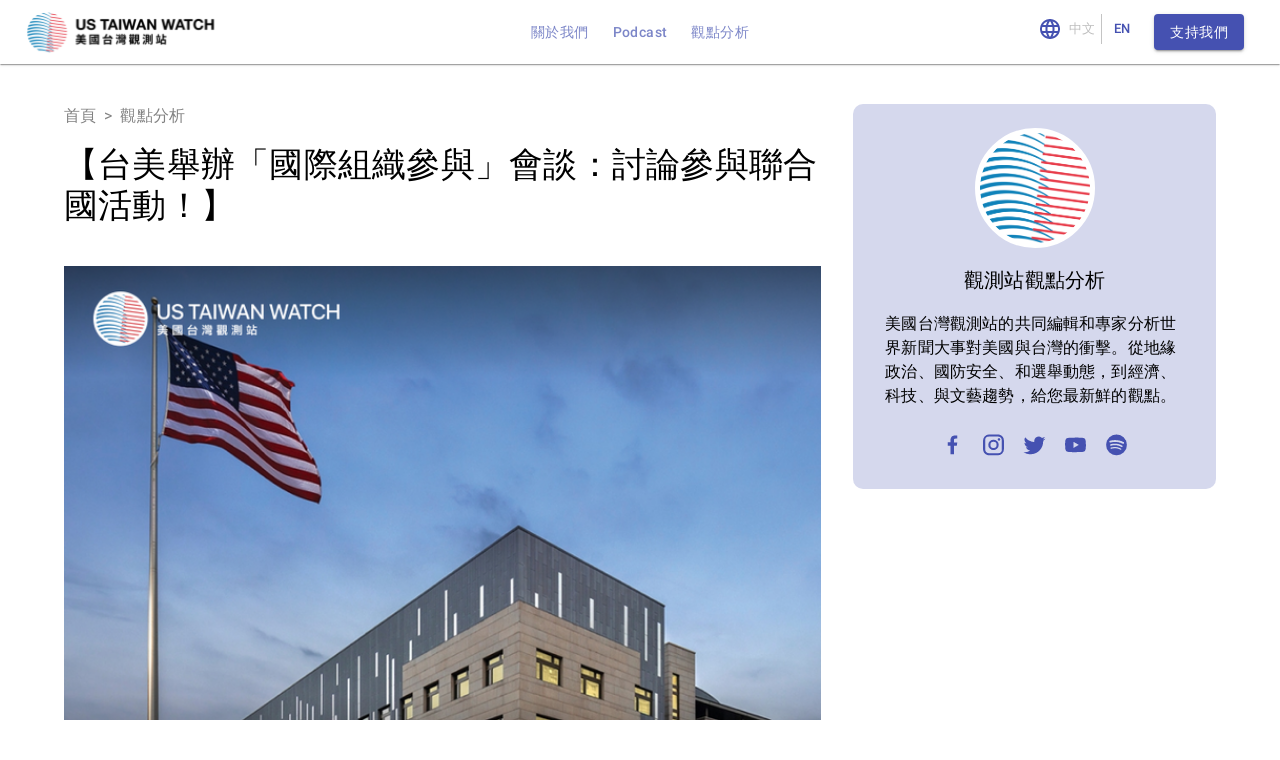

--- FILE ---
content_type: text/html; charset=utf-8
request_url: https://www.ustw.watch/zh/analysis/2021/10/0cce7377-4bb8-42eb-a7de-ab585f6f05ce
body_size: 101175
content:
<!DOCTYPE html><html lang="en"><head><meta charSet="utf-8"/><meta name="viewport" content="initial-scale=1, width=device-width"/><meta property="og:site_name" content="US Taiwan Watch: 美國台灣觀測站" class="jsx-d43bb4781e04bca"/><title class="jsx-d43bb4781e04bca">【台美舉辦「國際組織參與」會談：討論參與聯合國活動！】 - US Taiwan Watch: 美國台灣觀測站</title><meta property="og:title" content="【台美舉辦「國際組織參與」會談：討論參與聯合國活動！】 - US Taiwan Watch: 美國台灣觀測站" class="jsx-d43bb4781e04bca"/><meta property="og:type" content="article" class="jsx-d43bb4781e04bca"/><meta property="og:url" content="https://www.ustw.watch/analysis/2021/10/0cce7377-4bb8-42eb-a7de-ab585f6f05ce" class="jsx-d43bb4781e04bca"/><meta property="og:description" content="「US Taiwan Watch 美國台灣觀測站」致力於深化台美關係，透過消弭資訊不對稱，以及提升民眾對於台美事務和國際動態的了解，來降低公民外交的門檻、創造更好的公民外交品質。2022 年觀測站以「拉近距離」作為團隊努力的目標，希望利用成員們在美國的地理優勢，製播更多影音內容，讓台灣觀眾能更貼近美國的社會、文化以及外交現場。" class="jsx-d43bb4781e04bca"/><meta property="og:image" content="https://static.ustw.watch/public-image/posts/745690295614944_1850458561804773.jpg" class="jsx-d43bb4781e04bca"/><meta property="og:image:alt" content="【台美舉辦「國際組織參與」會談：討論參與聯合國活動！】 - US Taiwan Watch: 美國台灣觀測站" class="jsx-d43bb4781e04bca"/><meta name="description" content="「US Taiwan Watch 美國台灣觀測站」致力於深化台美關係，透過消弭資訊不對稱，以及提升民眾對於台美事務和國際動態的了解，來降低公民外交的門檻、創造更好的公民外交品質。2022 年觀測站以「拉近距離」作為團隊努力的目標，希望利用成員們在美國的地理優勢，製播更多影音內容，讓台灣觀眾能更貼近美國的社會、文化以及外交現場。" class="jsx-d43bb4781e04bca"/><meta name="next-head-count" content="11"/><meta name="theme-color" content="#1976d2"/><link rel="icon" type="image/png" sizes="16x16" href="/assets/logo.png"/><link rel="preconnect" href="https://fonts.gstatic.com" crossorigin /><link rel="preload" href="/_next/static/css/13409acdc7d6f714.css" as="style"/><link rel="stylesheet" href="/_next/static/css/13409acdc7d6f714.css" data-n-g=""/><link rel="preload" href="/_next/static/css/f5ab752e2fa0dc3f.css" as="style"/><link rel="stylesheet" href="/_next/static/css/f5ab752e2fa0dc3f.css" data-n-p=""/><noscript data-n-css=""></noscript><script defer="" nomodule="" src="/_next/static/chunks/polyfills-c67a75d1b6f99dc8.js"></script><script src="/_next/static/chunks/webpack-919fa9e11e76193a.js" defer=""></script><script src="/_next/static/chunks/framework-ce84985cd166733a.js" defer=""></script><script src="/_next/static/chunks/main-c265d41efd82f981.js" defer=""></script><script src="/_next/static/chunks/pages/_app-9572c464d50da91a.js" defer=""></script><script src="/_next/static/chunks/7171-00de5e26c7984db9.js" defer=""></script><script src="/_next/static/chunks/1664-c2c077c2f96200a7.js" defer=""></script><script src="/_next/static/chunks/8067-50f077b56f782265.js" defer=""></script><script src="/_next/static/chunks/635-74858cf34dcf3a25.js" defer=""></script><script src="/_next/static/chunks/9090-0fa35b7d94db2815.js" defer=""></script><script src="/_next/static/chunks/6543-c1c4b928f77073bc.js" defer=""></script><script src="/_next/static/chunks/4024-765906526cc53230.js" defer=""></script><script src="/_next/static/chunks/135-36a4ef4d2c5d31bd.js" defer=""></script><script src="/_next/static/chunks/6054-f55391e71b31c94d.js" defer=""></script><script src="/_next/static/chunks/4937-c58196555f41c3bb.js" defer=""></script><script src="/_next/static/chunks/9248-238f4962bf37b615.js" defer=""></script><script src="/_next/static/chunks/3051-37718cb7690f79c6.js" defer=""></script><script src="/_next/static/chunks/1312-7857d618c08c388d.js" defer=""></script><script src="/_next/static/chunks/2485-f9980c38884f8e0e.js" defer=""></script><script src="/_next/static/chunks/8213-4a064835c84e2792.js" defer=""></script><script src="/_next/static/chunks/pages/analysis/%5B...slugs%5D-ab513d3a30cea7e8.js" defer=""></script><script src="/_next/static/ilPv6eF8T0iNcv0cQqJj6/_buildManifest.js" defer=""></script><script src="/_next/static/ilPv6eF8T0iNcv0cQqJj6/_ssgManifest.js" defer=""></script><style data-emotion="css-global 0"></style><style data-emotion="css-global k5gbps">html{-webkit-font-smoothing:antialiased;-moz-osx-font-smoothing:grayscale;box-sizing:border-box;-webkit-text-size-adjust:100%;}*,*::before,*::after{box-sizing:inherit;}strong,b{font-weight:700;}body{margin:0;color:#000000;font-family:"Roboto","Helvetica","Arial",sans-serif;font-weight:400;font-size:1rem;line-height:1.5;letter-spacing:0.00938em;background-color:#FFFFFF;}@media print{body{background-color:#FFFFFF;}}body::backdrop{background-color:#FFFFFF;}</style><style data-emotion="css dqcslp jzvqsu pc47cd lncahu 10u892r 1izpbfa 18hengr 1ew29t0 mft0kr vubbuv 1tunqx9 kabhic 9u1tc1 1lmcsdr 1tz8m30 efwuvd yfcb98 nhb8h9 1hel0z1 3mf706 gtvj52 zitybv 1uc8dmj 1gtoyum 14h1dan 1mf5yli vgs7m8 kbccfo 1jm2svw 1bhvlu1 3zx7e6 hjmalu 19egsyp zrawjv 1mh6ldu 1hy9t21 1oevxvn tt9bg3 9rh0qm 8tu19t 18n1gec vai1t3 sm7ab9 6sv6c4 1ii0rt2 zjuml4 ooat72 1vd84sn xf6il0 9ursa8 15s4whb dnrdq4 62dh81 vy9621">.css-dqcslp{position:relative;display:-webkit-box;display:-webkit-flex;display:-ms-flexbox;display:flex;-webkit-align-items:center;-webkit-box-align:center;-ms-flex-align:center;align-items:center;padding-left:16px;padding-right:16px;min-height:56px;-webkit-box-flex-wrap:wrap;-webkit-flex-wrap:wrap;-ms-flex-wrap:wrap;flex-wrap:wrap;-webkit-align-items:center;-webkit-box-align:center;-ms-flex-align:center;align-items:center;padding-left:16px;padding-right:16px;box-shadow:0px 2px 1px -1px rgba(0,0,0,0.2),0px 1px 1px 0px rgba(0,0,0,0.14),0px 1px 3px 0px rgba(0,0,0,0.12);margin-bottom:1px;-webkit-box-pack:center;-ms-flex-pack:center;-webkit-justify-content:center;justify-content:center;color:#000000;}@media (min-width:600px){.css-dqcslp{padding-left:24px;padding-right:24px;}}@media (min-width:0px) and (orientation: landscape){.css-dqcslp{min-height:48px;}}@media (min-width:600px){.css-dqcslp{min-height:64px;}}.css-jzvqsu{margin-top:8px;margin-bottom:8px;-webkit-box-flex:1;-webkit-flex-grow:1;-ms-flex-positive:1;flex-grow:1;display:-webkit-box;display:-webkit-flex;display:-ms-flexbox;display:flex;}.css-pc47cd{margin:0;color:inherit;-webkit-text-decoration:underline;text-decoration:underline;-webkit-text-decoration:none;text-decoration:none;text-transform:none;display:-webkit-box;display:-webkit-flex;display:-ms-flexbox;display:flex;}.css-pc47cd:hover{text-decoration-color:inherit;}.css-lncahu{-webkit-user-select:none;-moz-user-select:none;-ms-user-select:none;user-select:none;width:1em;height:1em;display:inline-block;fill:currentColor;-webkit-flex-shrink:0;-ms-flex-negative:0;flex-shrink:0;-webkit-transition:fill 200ms cubic-bezier(0.4, 0, 0.2, 1) 0ms;transition:fill 200ms cubic-bezier(0.4, 0, 0.2, 1) 0ms;font-size:1.5rem;width:198px;height:45px;}.css-10u892r{color:#7C86C8;position:absolute;-webkit-box-flex-wrap:wrap;-webkit-flex-wrap:wrap;-ms-flex-wrap:wrap;flex-wrap:wrap;}@media (min-width:0px){.css-10u892r{display:none;}}@media (min-width:600px){.css-10u892r{display:none;}}@media (min-width:900px){.css-10u892r{display:-webkit-box;display:-webkit-flex;display:-ms-flexbox;display:flex;}}.css-1izpbfa{margin:0;font-family:"Roboto","Helvetica","Arial",sans-serif;font-weight:500;font-size:0.875rem;line-height:1.75;letter-spacing:0.02857em;text-transform:uppercase;color:inherit;-webkit-text-decoration:underline;text-decoration:underline;-webkit-text-decoration:none;text-decoration:none;text-transform:none;margin-top:8px;margin-bottom:8px;margin-left:12px;margin-right:12px;}.css-1izpbfa:hover{text-decoration-color:inherit;}@media (min-width:0px){.css-18hengr{display:none;}}@media (min-width:600px){.css-18hengr{display:none;}}@media (min-width:900px){.css-18hengr{display:-webkit-box;display:-webkit-flex;display:-ms-flexbox;display:flex;}}.css-1ew29t0{margin-top:8px;color:#4551B1;}.css-mft0kr{display:-webkit-inline-box;display:-webkit-inline-flex;display:-ms-inline-flexbox;display:inline-flex;border-radius:4px;-webkit-align-items:center;-webkit-box-align:center;-ms-flex-align:center;align-items:center;}.css-mft0kr .MuiButtonGroup-grouped{min-width:40px;}.css-mft0kr .MuiButtonGroup-grouped:not(:first-of-type){border-top-left-radius:0;border-bottom-left-radius:0;}.css-mft0kr .MuiButtonGroup-grouped:not(:last-of-type){border-top-right-radius:0;border-bottom-right-radius:0;border-right:1px solid rgba(0, 0, 0, 0.23);}.css-vubbuv{-webkit-user-select:none;-moz-user-select:none;-ms-user-select:none;user-select:none;width:1em;height:1em;display:inline-block;fill:currentColor;-webkit-flex-shrink:0;-ms-flex-negative:0;flex-shrink:0;-webkit-transition:fill 200ms cubic-bezier(0.4, 0, 0.2, 1) 0ms;transition:fill 200ms cubic-bezier(0.4, 0, 0.2, 1) 0ms;font-size:1.5rem;}.css-1tunqx9{display:-webkit-inline-box;display:-webkit-inline-flex;display:-ms-inline-flexbox;display:inline-flex;-webkit-align-items:center;-webkit-box-align:center;-ms-flex-align:center;align-items:center;-webkit-box-pack:center;-ms-flex-pack:center;-webkit-justify-content:center;justify-content:center;position:relative;box-sizing:border-box;-webkit-tap-highlight-color:transparent;background-color:transparent;outline:0;border:0;margin:0;border-radius:0;padding:0;cursor:pointer;-webkit-user-select:none;-moz-user-select:none;-ms-user-select:none;user-select:none;vertical-align:middle;-moz-appearance:none;-webkit-appearance:none;-webkit-text-decoration:none;text-decoration:none;color:inherit;font-family:"Roboto","Helvetica","Arial",sans-serif;font-weight:500;font-size:0.8125rem;line-height:1.75;letter-spacing:0.02857em;text-transform:uppercase;min-width:64px;padding:4px 5px;border-radius:4px;-webkit-transition:background-color 250ms cubic-bezier(0.4, 0, 0.2, 1) 0ms,box-shadow 250ms cubic-bezier(0.4, 0, 0.2, 1) 0ms,border-color 250ms cubic-bezier(0.4, 0, 0.2, 1) 0ms,color 250ms cubic-bezier(0.4, 0, 0.2, 1) 0ms;transition:background-color 250ms cubic-bezier(0.4, 0, 0.2, 1) 0ms,box-shadow 250ms cubic-bezier(0.4, 0, 0.2, 1) 0ms,border-color 250ms cubic-bezier(0.4, 0, 0.2, 1) 0ms,color 250ms cubic-bezier(0.4, 0, 0.2, 1) 0ms;color:inherit;border-color:currentColor;}.css-1tunqx9::-moz-focus-inner{border-style:none;}.css-1tunqx9.Mui-disabled{pointer-events:none;cursor:default;}@media print{.css-1tunqx9{-webkit-print-color-adjust:exact;color-adjust:exact;}}.css-1tunqx9:hover{-webkit-text-decoration:none;text-decoration:none;background-color:rgba(0, 0, 0, 0.04);}@media (hover: none){.css-1tunqx9:hover{background-color:transparent;}}.css-1tunqx9.Mui-disabled{color:rgba(0, 0, 0, 0.26);}.css-kabhic{display:-webkit-inline-box;display:-webkit-inline-flex;display:-ms-inline-flexbox;display:inline-flex;-webkit-align-items:center;-webkit-box-align:center;-ms-flex-align:center;align-items:center;-webkit-box-pack:center;-ms-flex-pack:center;-webkit-justify-content:center;justify-content:center;position:relative;box-sizing:border-box;-webkit-tap-highlight-color:transparent;background-color:transparent;outline:0;border:0;margin:0;border-radius:0;padding:0;cursor:pointer;-webkit-user-select:none;-moz-user-select:none;-ms-user-select:none;user-select:none;vertical-align:middle;-moz-appearance:none;-webkit-appearance:none;-webkit-text-decoration:none;text-decoration:none;color:inherit;font-family:"Roboto","Helvetica","Arial",sans-serif;font-weight:500;font-size:0.875rem;line-height:1.75;letter-spacing:0.02857em;text-transform:uppercase;min-width:64px;padding:6px 16px;border-radius:4px;-webkit-transition:background-color 250ms cubic-bezier(0.4, 0, 0.2, 1) 0ms,box-shadow 250ms cubic-bezier(0.4, 0, 0.2, 1) 0ms,border-color 250ms cubic-bezier(0.4, 0, 0.2, 1) 0ms,color 250ms cubic-bezier(0.4, 0, 0.2, 1) 0ms;transition:background-color 250ms cubic-bezier(0.4, 0, 0.2, 1) 0ms,box-shadow 250ms cubic-bezier(0.4, 0, 0.2, 1) 0ms,border-color 250ms cubic-bezier(0.4, 0, 0.2, 1) 0ms,color 250ms cubic-bezier(0.4, 0, 0.2, 1) 0ms;color:#fff;background-color:#4551B1;box-shadow:0px 3px 1px -2px rgba(0,0,0,0.2),0px 2px 2px 0px rgba(0,0,0,0.14),0px 1px 5px 0px rgba(0,0,0,0.12);}.css-kabhic::-moz-focus-inner{border-style:none;}.css-kabhic.Mui-disabled{pointer-events:none;cursor:default;}@media print{.css-kabhic{-webkit-print-color-adjust:exact;color-adjust:exact;}}.css-kabhic:hover{-webkit-text-decoration:none;text-decoration:none;background-color:#36409B;box-shadow:0px 2px 4px -1px rgba(0,0,0,0.2),0px 4px 5px 0px rgba(0,0,0,0.14),0px 1px 10px 0px rgba(0,0,0,0.12);}@media (hover: none){.css-kabhic:hover{background-color:#4551B1;}}.css-kabhic:active{box-shadow:0px 5px 5px -3px rgba(0,0,0,0.2),0px 8px 10px 1px rgba(0,0,0,0.14),0px 3px 14px 2px rgba(0,0,0,0.12);}.css-kabhic.Mui-focusVisible{box-shadow:0px 3px 5px -1px rgba(0,0,0,0.2),0px 6px 10px 0px rgba(0,0,0,0.14),0px 1px 18px 0px rgba(0,0,0,0.12);}.css-kabhic.Mui-disabled{color:rgba(0, 0, 0, 0.26);box-shadow:none;background-color:rgba(0, 0, 0, 0.12);}.css-9u1tc1{display:-webkit-inline-box;display:-webkit-inline-flex;display:-ms-inline-flexbox;display:inline-flex;-webkit-align-items:center;-webkit-box-align:center;-ms-flex-align:center;align-items:center;-webkit-box-pack:center;-ms-flex-pack:center;-webkit-justify-content:center;justify-content:center;position:relative;box-sizing:border-box;-webkit-tap-highlight-color:transparent;background-color:transparent;outline:0;border:0;margin:0;border-radius:0;padding:0;cursor:pointer;-webkit-user-select:none;-moz-user-select:none;-ms-user-select:none;user-select:none;vertical-align:middle;-moz-appearance:none;-webkit-appearance:none;-webkit-text-decoration:none;text-decoration:none;color:inherit;text-align:center;-webkit-flex:0 0 auto;-ms-flex:0 0 auto;flex:0 0 auto;font-size:1.5rem;padding:8px;border-radius:50%;overflow:visible;color:rgba(0, 0, 0, 0.54);-webkit-transition:background-color 150ms cubic-bezier(0.4, 0, 0.2, 1) 0ms;transition:background-color 150ms cubic-bezier(0.4, 0, 0.2, 1) 0ms;color:#4551B1;}.css-9u1tc1::-moz-focus-inner{border-style:none;}.css-9u1tc1.Mui-disabled{pointer-events:none;cursor:default;}@media print{.css-9u1tc1{-webkit-print-color-adjust:exact;color-adjust:exact;}}.css-9u1tc1:hover{background-color:rgba(0, 0, 0, 0.04);}@media (hover: none){.css-9u1tc1:hover{background-color:transparent;}}.css-9u1tc1:hover{background-color:rgba(69, 81, 177, 0.04);}@media (hover: none){.css-9u1tc1:hover{background-color:transparent;}}.css-9u1tc1.Mui-disabled{background-color:transparent;color:rgba(0, 0, 0, 0.26);}@media (min-width:900px){.css-9u1tc1{display:none;}}@media (min-width:1200px){.css-9u1tc1{display:none;}}.css-1lmcsdr{width:100%;margin-left:auto;box-sizing:border-box;margin-right:auto;display:block;padding-left:16px;padding-right:16px;margin-top:40px;margin-bottom:40px;}@media (min-width:600px){.css-1lmcsdr{padding-left:24px;padding-right:24px;}}@media (min-width:1200px){.css-1lmcsdr{max-width:1200px;}}.css-1tz8m30{box-sizing:border-box;display:-webkit-box;display:-webkit-flex;display:-ms-flexbox;display:flex;-webkit-box-flex-wrap:wrap;-webkit-flex-wrap:wrap;-ms-flex-wrap:wrap;flex-wrap:wrap;width:100%;-webkit-flex-direction:row;-ms-flex-direction:row;flex-direction:row;margin-top:-32px;width:calc(100% + 32px);margin-left:-32px;}.css-1tz8m30>.MuiGrid-item{padding-top:32px;}.css-1tz8m30>.MuiGrid-item{padding-left:32px;}.css-efwuvd{box-sizing:border-box;margin:0;-webkit-flex-direction:row;-ms-flex-direction:row;flex-direction:row;-webkit-flex-basis:100%;-ms-flex-preferred-size:100%;flex-basis:100%;-webkit-box-flex:0;-webkit-flex-grow:0;-ms-flex-positive:0;flex-grow:0;max-width:100%;}@media (min-width:600px){.css-efwuvd{-webkit-flex-basis:100%;-ms-flex-preferred-size:100%;flex-basis:100%;-webkit-box-flex:0;-webkit-flex-grow:0;-ms-flex-positive:0;flex-grow:0;max-width:100%;}}@media (min-width:900px){.css-efwuvd{-webkit-flex-basis:66.666667%;-ms-flex-preferred-size:66.666667%;flex-basis:66.666667%;-webkit-box-flex:0;-webkit-flex-grow:0;-ms-flex-positive:0;flex-grow:0;max-width:66.666667%;}}@media (min-width:1200px){.css-efwuvd{-webkit-flex-basis:66.666667%;-ms-flex-preferred-size:66.666667%;flex-basis:66.666667%;-webkit-box-flex:0;-webkit-flex-grow:0;-ms-flex-positive:0;flex-grow:0;max-width:66.666667%;}}@media (min-width:1536px){.css-efwuvd{-webkit-flex-basis:66.666667%;-ms-flex-preferred-size:66.666667%;flex-basis:66.666667%;-webkit-box-flex:0;-webkit-flex-grow:0;-ms-flex-positive:0;flex-grow:0;max-width:66.666667%;}}.css-yfcb98{margin:0;font-family:"Roboto","Helvetica","Arial",sans-serif;font-weight:400;font-size:1rem;line-height:1.5;letter-spacing:0.00938em;color:#828282;margin-bottom:16px;}.css-nhb8h9{display:-webkit-box;display:-webkit-flex;display:-ms-flexbox;display:flex;-webkit-box-flex-wrap:wrap;-webkit-flex-wrap:wrap;-ms-flex-wrap:wrap;flex-wrap:wrap;-webkit-align-items:center;-webkit-box-align:center;-ms-flex-align:center;align-items:center;padding:0;margin:0;list-style:none;}.css-1hel0z1{margin:0;color:inherit;-webkit-text-decoration:none;text-decoration:none;-webkit-text-decoration:none;text-decoration:none;text-transform:none;}.css-1hel0z1:hover{-webkit-text-decoration:underline;text-decoration:underline;}.css-3mf706{display:-webkit-box;display:-webkit-flex;display:-ms-flexbox;display:flex;-webkit-user-select:none;-moz-user-select:none;-ms-user-select:none;user-select:none;margin-left:8px;margin-right:8px;}.css-gtvj52{margin:0;font-family:"Roboto","Helvetica","Arial",sans-serif;font-weight:400;font-size:2.125rem;line-height:1.235;letter-spacing:0.00735em;margin-bottom:0.35em;}.css-zitybv{margin-top:32px;margin-bottom:32px;}.css-1uc8dmj{-webkit-align-items:center;-webkit-box-align:center;-ms-flex-align:center;align-items:center;padding-top:8px;display:-webkit-box;display:-webkit-flex;display:-ms-flexbox;display:flex;-webkit-flex-direction:column;-ms-flex-direction:column;flex-direction:column;width:100%;}.css-1gtoyum{margin:0;font-family:"Roboto","Helvetica","Arial",sans-serif;font-weight:500;font-size:0.875rem;line-height:1.57;letter-spacing:0.00714em;margin-bottom:16px;margin-top:16px;}.css-14h1dan{box-sizing:border-box;display:-webkit-box;display:-webkit-flex;display:-ms-flexbox;display:flex;-webkit-box-flex-wrap:wrap;-webkit-flex-wrap:wrap;-ms-flex-wrap:wrap;flex-wrap:wrap;width:100%;-webkit-flex-direction:row;-ms-flex-direction:row;flex-direction:row;display:-webkit-box;display:-webkit-flex;display:-ms-flexbox;display:flex;-webkit-box-pack:justify;-webkit-justify-content:space-between;justify-content:space-between;-webkit-align-items:start;-webkit-box-align:start;-ms-flex-align:start;align-items:start;margin-top:64px;padding-left:8px;padding-right:8px;}.css-1mf5yli{box-sizing:border-box;margin:0;-webkit-flex-direction:row;-ms-flex-direction:row;flex-direction:row;-webkit-flex-basis:50%;-ms-flex-preferred-size:50%;flex-basis:50%;-webkit-box-flex:0;-webkit-flex-grow:0;-ms-flex-positive:0;flex-grow:0;max-width:50%;-webkit-align-items:end;-webkit-box-align:end;-ms-flex-align:end;align-items:end;}@media (min-width:600px){.css-1mf5yli{-webkit-flex-basis:25%;-ms-flex-preferred-size:25%;flex-basis:25%;-webkit-box-flex:0;-webkit-flex-grow:0;-ms-flex-positive:0;flex-grow:0;max-width:25%;}}@media (min-width:900px){.css-1mf5yli{-webkit-flex-basis:25%;-ms-flex-preferred-size:25%;flex-basis:25%;-webkit-box-flex:0;-webkit-flex-grow:0;-ms-flex-positive:0;flex-grow:0;max-width:25%;}}@media (min-width:1200px){.css-1mf5yli{-webkit-flex-basis:25%;-ms-flex-preferred-size:25%;flex-basis:25%;-webkit-box-flex:0;-webkit-flex-grow:0;-ms-flex-positive:0;flex-grow:0;max-width:25%;}}@media (min-width:1536px){.css-1mf5yli{-webkit-flex-basis:25%;-ms-flex-preferred-size:25%;flex-basis:25%;-webkit-box-flex:0;-webkit-flex-grow:0;-ms-flex-positive:0;flex-grow:0;max-width:25%;}}.css-vgs7m8{margin:0;color:#4551B1;-webkit-text-decoration:underline;text-decoration:underline;text-decoration-color:rgba(69, 81, 177, 0.4);-webkit-text-decoration:none;text-decoration:none;text-transform:none;}.css-vgs7m8:hover{text-decoration-color:inherit;}.css-kbccfo{margin:0;font-family:"Roboto","Helvetica","Arial",sans-serif;font-weight:400;font-size:1.5rem;line-height:1.334;letter-spacing:0em;display:-webkit-box;display:-webkit-flex;display:-ms-flexbox;display:flex;-webkit-align-items:center;-webkit-box-align:center;-ms-flex-align:center;align-items:center;}.css-1jm2svw{-webkit-user-select:none;-moz-user-select:none;-ms-user-select:none;user-select:none;width:1em;height:1em;display:inline-block;fill:currentColor;-webkit-flex-shrink:0;-ms-flex-negative:0;flex-shrink:0;-webkit-transition:fill 200ms cubic-bezier(0.4, 0, 0.2, 1) 0ms;transition:fill 200ms cubic-bezier(0.4, 0, 0.2, 1) 0ms;font-size:1.5rem;margin-left:8px;}.css-1bhvlu1{margin:0;font-family:"Roboto","Helvetica","Arial",sans-serif;font-weight:400;font-size:1rem;line-height:1.75;letter-spacing:0.00938em;margin-bottom:16px;}.css-3zx7e6{box-sizing:border-box;margin:0;-webkit-flex-direction:row;-ms-flex-direction:row;flex-direction:row;-webkit-flex-basis:50%;-ms-flex-preferred-size:50%;flex-basis:50%;-webkit-box-flex:0;-webkit-flex-grow:0;-ms-flex-positive:0;flex-grow:0;max-width:50%;}@media (min-width:600px){.css-3zx7e6{-webkit-flex-basis:25%;-ms-flex-preferred-size:25%;flex-basis:25%;-webkit-box-flex:0;-webkit-flex-grow:0;-ms-flex-positive:0;flex-grow:0;max-width:25%;}}@media (min-width:900px){.css-3zx7e6{-webkit-flex-basis:25%;-ms-flex-preferred-size:25%;flex-basis:25%;-webkit-box-flex:0;-webkit-flex-grow:0;-ms-flex-positive:0;flex-grow:0;max-width:25%;}}@media (min-width:1200px){.css-3zx7e6{-webkit-flex-basis:25%;-ms-flex-preferred-size:25%;flex-basis:25%;-webkit-box-flex:0;-webkit-flex-grow:0;-ms-flex-positive:0;flex-grow:0;max-width:25%;}}@media (min-width:1536px){.css-3zx7e6{-webkit-flex-basis:25%;-ms-flex-preferred-size:25%;flex-basis:25%;-webkit-box-flex:0;-webkit-flex-grow:0;-ms-flex-positive:0;flex-grow:0;max-width:25%;}}.css-hjmalu{-webkit-user-select:none;-moz-user-select:none;-ms-user-select:none;user-select:none;width:1em;height:1em;display:inline-block;fill:currentColor;-webkit-flex-shrink:0;-ms-flex-negative:0;flex-shrink:0;-webkit-transition:fill 200ms cubic-bezier(0.4, 0, 0.2, 1) 0ms;transition:fill 200ms cubic-bezier(0.4, 0, 0.2, 1) 0ms;font-size:1.5rem;margin-right:8px;}.css-19egsyp{box-sizing:border-box;margin:0;-webkit-flex-direction:row;-ms-flex-direction:row;flex-direction:row;-webkit-flex-basis:100%;-ms-flex-preferred-size:100%;flex-basis:100%;-webkit-box-flex:0;-webkit-flex-grow:0;-ms-flex-positive:0;flex-grow:0;max-width:100%;}@media (min-width:600px){.css-19egsyp{-webkit-flex-basis:100%;-ms-flex-preferred-size:100%;flex-basis:100%;-webkit-box-flex:0;-webkit-flex-grow:0;-ms-flex-positive:0;flex-grow:0;max-width:100%;}}@media (min-width:900px){.css-19egsyp{-webkit-flex-basis:33.333333%;-ms-flex-preferred-size:33.333333%;flex-basis:33.333333%;-webkit-box-flex:0;-webkit-flex-grow:0;-ms-flex-positive:0;flex-grow:0;max-width:33.333333%;}}@media (min-width:1200px){.css-19egsyp{-webkit-flex-basis:33.333333%;-ms-flex-preferred-size:33.333333%;flex-basis:33.333333%;-webkit-box-flex:0;-webkit-flex-grow:0;-ms-flex-positive:0;flex-grow:0;max-width:33.333333%;}}@media (min-width:1536px){.css-19egsyp{-webkit-flex-basis:33.333333%;-ms-flex-preferred-size:33.333333%;flex-basis:33.333333%;-webkit-box-flex:0;-webkit-flex-grow:0;-ms-flex-positive:0;flex-grow:0;max-width:33.333333%;}}.css-zrawjv{background-color:#fff;color:#000000;-webkit-transition:box-shadow 300ms cubic-bezier(0.4, 0, 0.2, 1) 0ms;transition:box-shadow 300ms cubic-bezier(0.4, 0, 0.2, 1) 0ms;border-radius:4px;box-shadow:0px 2px 1px -1px rgba(0,0,0,0.2),0px 1px 1px 0px rgba(0,0,0,0.14),0px 1px 3px 0px rgba(0,0,0,0.12);display:-webkit-box;display:-webkit-flex;display:-ms-flexbox;display:flex;-webkit-flex-direction:column;-ms-flex-direction:column;flex-direction:column;-webkit-align-items:center;-webkit-box-align:center;-ms-flex-align:center;align-items:center;-webkit-box-pack:center;-ms-flex-pack:center;-webkit-justify-content:center;justify-content:center;padding-left:32px;padding-right:32px;padding-top:24px;padding-bottom:24px;margin-bottom:40px;background-color:rgba(124, 134, 200, 0.32);border-radius:10px;box-shadow:none;width:100%;}.css-1mh6ldu{position:relative;display:-webkit-box;display:-webkit-flex;display:-ms-flexbox;display:flex;-webkit-align-items:center;-webkit-box-align:center;-ms-flex-align:center;align-items:center;-webkit-box-pack:center;-ms-flex-pack:center;-webkit-justify-content:center;justify-content:center;-webkit-flex-shrink:0;-ms-flex-negative:0;flex-shrink:0;width:40px;height:40px;font-family:"Roboto","Helvetica","Arial",sans-serif;font-size:1.25rem;line-height:1;border-radius:50%;overflow:hidden;-webkit-user-select:none;-moz-user-select:none;-ms-user-select:none;user-select:none;width:120px;height:120px;margin-bottom:16px;border:5px solid white;background:white;}.css-1hy9t21{width:100%;height:100%;text-align:center;object-fit:cover;color:transparent;text-indent:10000px;}.css-1oevxvn{margin:0;font-family:"Roboto","Helvetica","Arial",sans-serif;font-weight:500;font-size:1.25rem;line-height:1.6;letter-spacing:0.0075em;text-align:center;}.css-tt9bg3{margin:0;font-family:"Roboto","Helvetica","Arial",sans-serif;font-weight:400;font-size:1rem;line-height:1.5;letter-spacing:0.00938em;margin-top:16px;margin-bottom:16px;}.css-9rh0qm{display:-webkit-inline-box;display:-webkit-inline-flex;display:-ms-inline-flexbox;display:inline-flex;-webkit-align-items:center;-webkit-box-align:center;-ms-flex-align:center;align-items:center;-webkit-box-pack:center;-ms-flex-pack:center;-webkit-justify-content:center;justify-content:center;position:relative;box-sizing:border-box;-webkit-tap-highlight-color:transparent;background-color:transparent;outline:0;border:0;margin:0;border-radius:0;padding:0;cursor:pointer;-webkit-user-select:none;-moz-user-select:none;-ms-user-select:none;user-select:none;vertical-align:middle;-moz-appearance:none;-webkit-appearance:none;-webkit-text-decoration:none;text-decoration:none;color:inherit;text-align:center;-webkit-flex:0 0 auto;-ms-flex:0 0 auto;flex:0 0 auto;font-size:1.5rem;padding:8px;border-radius:50%;overflow:visible;color:rgba(0, 0, 0, 0.54);-webkit-transition:background-color 150ms cubic-bezier(0.4, 0, 0.2, 1) 0ms;transition:background-color 150ms cubic-bezier(0.4, 0, 0.2, 1) 0ms;color:#4551B1;}.css-9rh0qm::-moz-focus-inner{border-style:none;}.css-9rh0qm.Mui-disabled{pointer-events:none;cursor:default;}@media print{.css-9rh0qm{-webkit-print-color-adjust:exact;color-adjust:exact;}}.css-9rh0qm:hover{background-color:rgba(0, 0, 0, 0.04);}@media (hover: none){.css-9rh0qm:hover{background-color:transparent;}}.css-9rh0qm:hover{background-color:rgba(69, 81, 177, 0.04);}@media (hover: none){.css-9rh0qm:hover{background-color:transparent;}}.css-9rh0qm.Mui-disabled{background-color:transparent;color:rgba(0, 0, 0, 0.26);}.css-8tu19t{-webkit-user-select:none;-moz-user-select:none;-ms-user-select:none;user-select:none;width:1em;height:1em;display:inline-block;fill:currentColor;-webkit-flex-shrink:0;-ms-flex-negative:0;flex-shrink:0;-webkit-transition:fill 200ms cubic-bezier(0.4, 0, 0.2, 1) 0ms;transition:fill 200ms cubic-bezier(0.4, 0, 0.2, 1) 0ms;font-size:1.5rem;width:100%;height:100%;}.css-18n1gec{background-color:#fff;color:#000000;-webkit-transition:box-shadow 300ms cubic-bezier(0.4, 0, 0.2, 1) 0ms;transition:box-shadow 300ms cubic-bezier(0.4, 0, 0.2, 1) 0ms;border-radius:4px;box-shadow:0px 2px 1px -1px rgba(0,0,0,0.2),0px 1px 1px 0px rgba(0,0,0,0.14),0px 1px 3px 0px rgba(0,0,0,0.12);display:-webkit-box;display:-webkit-flex;display:-ms-flexbox;display:flex;-webkit-flex-direction:column;-ms-flex-direction:column;flex-direction:column;-webkit-box-pack:center;-ms-flex-pack:center;-webkit-justify-content:center;justify-content:center;-webkit-align-items:center;-webkit-box-align:center;-ms-flex-align:center;align-items:center;border-radius:0;box-shadow:none;position:relative;background:transparent;}.css-vai1t3{width:100%;-webkit-background-size:100% 100%;background-size:100% 100%;padding-bottom:40px;position:relative;}.css-sm7ab9{margin-top:56px;}@media (min-width:0px){.css-sm7ab9{display:none;}}@media (min-width:600px){.css-sm7ab9{display:block;}}.css-6sv6c4{box-sizing:border-box;display:-webkit-box;display:-webkit-flex;display:-ms-flexbox;display:flex;-webkit-box-flex-wrap:wrap;-webkit-flex-wrap:wrap;-ms-flex-wrap:wrap;flex-wrap:wrap;width:100%;-webkit-flex-direction:row;-ms-flex-direction:row;flex-direction:row;height:100%;}.css-1ii0rt2{box-sizing:border-box;margin:0;-webkit-flex-direction:row;-ms-flex-direction:row;flex-direction:row;-webkit-flex-basis:100%;-ms-flex-preferred-size:100%;flex-basis:100%;-webkit-box-flex:0;-webkit-flex-grow:0;-ms-flex-positive:0;flex-grow:0;max-width:100%;display:-webkit-box;display:-webkit-flex;display:-ms-flexbox;display:flex;-webkit-flex-direction:column-reverse;-ms-flex-direction:column-reverse;flex-direction:column-reverse;height:100%;padding-top:24px;}@media (min-width:600px){.css-1ii0rt2{-webkit-flex-basis:25%;-ms-flex-preferred-size:25%;flex-basis:25%;-webkit-box-flex:0;-webkit-flex-grow:0;-ms-flex-positive:0;flex-grow:0;max-width:25%;}}@media (min-width:900px){.css-1ii0rt2{-webkit-flex-basis:25%;-ms-flex-preferred-size:25%;flex-basis:25%;-webkit-box-flex:0;-webkit-flex-grow:0;-ms-flex-positive:0;flex-grow:0;max-width:25%;}}@media (min-width:1200px){.css-1ii0rt2{-webkit-flex-basis:25%;-ms-flex-preferred-size:25%;flex-basis:25%;-webkit-box-flex:0;-webkit-flex-grow:0;-ms-flex-positive:0;flex-grow:0;max-width:25%;}}@media (min-width:1536px){.css-1ii0rt2{-webkit-flex-basis:25%;-ms-flex-preferred-size:25%;flex-basis:25%;-webkit-box-flex:0;-webkit-flex-grow:0;-ms-flex-positive:0;flex-grow:0;max-width:25%;}}@media (min-width:0px){.css-zjuml4{display:-webkit-box;display:-webkit-flex;display:-ms-flexbox;display:flex;}}@media (min-width:600px){.css-zjuml4{display:none;}}.css-ooat72{box-sizing:border-box;margin:0;-webkit-flex-direction:row;-ms-flex-direction:row;flex-direction:row;-webkit-flex-basis:100%;-ms-flex-preferred-size:100%;flex-basis:100%;-webkit-box-flex:0;-webkit-flex-grow:0;-ms-flex-positive:0;flex-grow:0;max-width:100%;display:-webkit-box;display:-webkit-flex;display:-ms-flexbox;display:flex;-webkit-flex-direction:column;-ms-flex-direction:column;flex-direction:column;-webkit-align-items:center;-webkit-box-align:center;-ms-flex-align:center;align-items:center;padding-top:8px;}@media (min-width:600px){.css-ooat72{-webkit-flex-basis:50%;-ms-flex-preferred-size:50%;flex-basis:50%;-webkit-box-flex:0;-webkit-flex-grow:0;-ms-flex-positive:0;flex-grow:0;max-width:50%;}}@media (min-width:900px){.css-ooat72{-webkit-flex-basis:50%;-ms-flex-preferred-size:50%;flex-basis:50%;-webkit-box-flex:0;-webkit-flex-grow:0;-ms-flex-positive:0;flex-grow:0;max-width:50%;}}@media (min-width:1200px){.css-ooat72{-webkit-flex-basis:50%;-ms-flex-preferred-size:50%;flex-basis:50%;-webkit-box-flex:0;-webkit-flex-grow:0;-ms-flex-positive:0;flex-grow:0;max-width:50%;}}@media (min-width:1536px){.css-ooat72{-webkit-flex-basis:50%;-ms-flex-preferred-size:50%;flex-basis:50%;-webkit-box-flex:0;-webkit-flex-grow:0;-ms-flex-positive:0;flex-grow:0;max-width:50%;}}.css-1vd84sn{display:-webkit-box;display:-webkit-flex;display:-ms-flexbox;display:flex;-webkit-flex-direction:row;-ms-flex-direction:row;flex-direction:row;-webkit-box-pack:center;-ms-flex-pack:center;-webkit-justify-content:center;justify-content:center;-webkit-align-items:center;-webkit-box-align:center;-ms-flex-align:center;align-items:center;}.css-xf6il0{display:-webkit-inline-box;display:-webkit-inline-flex;display:-ms-inline-flexbox;display:inline-flex;-webkit-align-items:center;-webkit-box-align:center;-ms-flex-align:center;align-items:center;-webkit-box-pack:center;-ms-flex-pack:center;-webkit-justify-content:center;justify-content:center;position:relative;box-sizing:border-box;-webkit-tap-highlight-color:transparent;background-color:transparent;outline:0;border:0;margin:0;border-radius:0;padding:0;cursor:pointer;-webkit-user-select:none;-moz-user-select:none;-ms-user-select:none;user-select:none;vertical-align:middle;-moz-appearance:none;-webkit-appearance:none;-webkit-text-decoration:none;text-decoration:none;color:inherit;text-align:center;-webkit-flex:0 0 auto;-ms-flex:0 0 auto;flex:0 0 auto;font-size:1.5rem;padding:8px;border-radius:50%;overflow:visible;color:rgba(0, 0, 0, 0.54);-webkit-transition:background-color 150ms cubic-bezier(0.4, 0, 0.2, 1) 0ms;transition:background-color 150ms cubic-bezier(0.4, 0, 0.2, 1) 0ms;color:#FFFFFF;}.css-xf6il0::-moz-focus-inner{border-style:none;}.css-xf6il0.Mui-disabled{pointer-events:none;cursor:default;}@media print{.css-xf6il0{-webkit-print-color-adjust:exact;color-adjust:exact;}}.css-xf6il0:hover{background-color:rgba(0, 0, 0, 0.04);}@media (hover: none){.css-xf6il0:hover{background-color:transparent;}}.css-xf6il0.Mui-disabled{background-color:transparent;color:rgba(0, 0, 0, 0.26);}.css-9ursa8{-webkit-flex-direction:row;-ms-flex-direction:row;flex-direction:row;-webkit-box-pack:center;-ms-flex-pack:center;-webkit-justify-content:center;justify-content:center;-webkit-align-items:center;-webkit-box-align:center;-ms-flex-align:center;align-items:center;margin-top:64px;}@media (min-width:0px){.css-9ursa8{display:none;}}@media (min-width:600px){.css-9ursa8{display:-webkit-box;display:-webkit-flex;display:-ms-flexbox;display:flex;}}.css-15s4whb{box-sizing:border-box;margin:0;-webkit-flex-direction:row;-ms-flex-direction:row;flex-direction:row;-webkit-flex-direction:column-reverse;-ms-flex-direction:column-reverse;flex-direction:column-reverse;height:100%;padding-top:24px;}@media (min-width:600px){.css-15s4whb{-webkit-flex-basis:25%;-ms-flex-preferred-size:25%;flex-basis:25%;-webkit-box-flex:0;-webkit-flex-grow:0;-ms-flex-positive:0;flex-grow:0;max-width:25%;}}@media (min-width:900px){.css-15s4whb{-webkit-flex-basis:25%;-ms-flex-preferred-size:25%;flex-basis:25%;-webkit-box-flex:0;-webkit-flex-grow:0;-ms-flex-positive:0;flex-grow:0;max-width:25%;}}@media (min-width:1200px){.css-15s4whb{-webkit-flex-basis:25%;-ms-flex-preferred-size:25%;flex-basis:25%;-webkit-box-flex:0;-webkit-flex-grow:0;-ms-flex-positive:0;flex-grow:0;max-width:25%;}}@media (min-width:1536px){.css-15s4whb{-webkit-flex-basis:25%;-ms-flex-preferred-size:25%;flex-basis:25%;-webkit-box-flex:0;-webkit-flex-grow:0;-ms-flex-positive:0;flex-grow:0;max-width:25%;}}@media (min-width:0px){.css-15s4whb{display:none;}}@media (min-width:600px){.css-15s4whb{display:-webkit-box;display:-webkit-flex;display:-ms-flexbox;display:flex;}}.css-dnrdq4{width:100%;background-color:#7C86C8;color:#FFFFFF;padding-top:8px;padding-bottom:8px;}.css-62dh81{margin:0;font-family:"Roboto","Helvetica","Arial",sans-serif;font-weight:400;font-size:0.875rem;line-height:1.43;letter-spacing:0.01071em;text-align:center;}.css-vy9621{margin:0;color:inherit;-webkit-text-decoration:underline;text-decoration:underline;-webkit-text-decoration:none;text-decoration:none;text-transform:none;}.css-vy9621:hover{text-decoration-color:inherit;}</style><style id="__jsx-d43bb4781e04bca">body{margin:0;font-family:-apple-system,BlinkMacSystemFont,"Segoe UI",Roboto,Oxygen,Ubuntu,Cantarell,"Open Sans","Helvetica Neue",sans-serif}html{scroll-behavior:smooth}</style><style id="jss-server-side">.jss1 blockquote {
  margin-top: 0px !important;
  margin-bottom: 0px !important;
}
.jss1 h1 {
  font-size: 1.6rem !important;
  font-weight: 400;
}
.jss1 h2 {
  font-size: 1.4rem  !important;
  font-weight: 400;
}
.jss1 p {
  font-size: 1.15rem !important;
  font-weight: normal;
}
.jss1 h4 {
  font-size: 1rem !important;
  font-weight: normal;
}
.jss3, .jss3 > * {
  z-index: 1201 !important;
}</style><style data-href="https://fonts.googleapis.com/css?family=Roboto:300,400,500,700&display=swap">@font-face{font-family:'Roboto';font-style:normal;font-weight:300;font-display:swap;src:url(https://fonts.gstatic.com/s/roboto/v30/KFOlCnqEu92Fr1MmSU5fBBc-.woff) format('woff')}@font-face{font-family:'Roboto';font-style:normal;font-weight:400;font-display:swap;src:url(https://fonts.gstatic.com/s/roboto/v30/KFOmCnqEu92Fr1Mu4mxM.woff) format('woff')}@font-face{font-family:'Roboto';font-style:normal;font-weight:500;font-display:swap;src:url(https://fonts.gstatic.com/s/roboto/v30/KFOlCnqEu92Fr1MmEU9fBBc-.woff) format('woff')}@font-face{font-family:'Roboto';font-style:normal;font-weight:700;font-display:swap;src:url(https://fonts.gstatic.com/s/roboto/v30/KFOlCnqEu92Fr1MmWUlfBBc-.woff) format('woff')}@font-face{font-family:'Roboto';font-style:normal;font-weight:300;font-display:swap;src:url(https://fonts.gstatic.com/s/roboto/v30/KFOlCnqEu92Fr1MmSU5fCRc4AMP6lbBP.woff2) format('woff2');unicode-range:U+0460-052F,U+1C80-1C88,U+20B4,U+2DE0-2DFF,U+A640-A69F,U+FE2E-FE2F}@font-face{font-family:'Roboto';font-style:normal;font-weight:300;font-display:swap;src:url(https://fonts.gstatic.com/s/roboto/v30/KFOlCnqEu92Fr1MmSU5fABc4AMP6lbBP.woff2) format('woff2');unicode-range:U+0301,U+0400-045F,U+0490-0491,U+04B0-04B1,U+2116}@font-face{font-family:'Roboto';font-style:normal;font-weight:300;font-display:swap;src:url(https://fonts.gstatic.com/s/roboto/v30/KFOlCnqEu92Fr1MmSU5fCBc4AMP6lbBP.woff2) format('woff2');unicode-range:U+1F00-1FFF}@font-face{font-family:'Roboto';font-style:normal;font-weight:300;font-display:swap;src:url(https://fonts.gstatic.com/s/roboto/v30/KFOlCnqEu92Fr1MmSU5fBxc4AMP6lbBP.woff2) format('woff2');unicode-range:U+0370-03FF}@font-face{font-family:'Roboto';font-style:normal;font-weight:300;font-display:swap;src:url(https://fonts.gstatic.com/s/roboto/v30/KFOlCnqEu92Fr1MmSU5fCxc4AMP6lbBP.woff2) format('woff2');unicode-range:U+0102-0103,U+0110-0111,U+0128-0129,U+0168-0169,U+01A0-01A1,U+01AF-01B0,U+0300-0301,U+0303-0304,U+0308-0309,U+0323,U+0329,U+1EA0-1EF9,U+20AB}@font-face{font-family:'Roboto';font-style:normal;font-weight:300;font-display:swap;src:url(https://fonts.gstatic.com/s/roboto/v30/KFOlCnqEu92Fr1MmSU5fChc4AMP6lbBP.woff2) format('woff2');unicode-range:U+0100-02AF,U+0304,U+0308,U+0329,U+1E00-1E9F,U+1EF2-1EFF,U+2020,U+20A0-20AB,U+20AD-20CF,U+2113,U+2C60-2C7F,U+A720-A7FF}@font-face{font-family:'Roboto';font-style:normal;font-weight:300;font-display:swap;src:url(https://fonts.gstatic.com/s/roboto/v30/KFOlCnqEu92Fr1MmSU5fBBc4AMP6lQ.woff2) format('woff2');unicode-range:U+0000-00FF,U+0131,U+0152-0153,U+02BB-02BC,U+02C6,U+02DA,U+02DC,U+0304,U+0308,U+0329,U+2000-206F,U+2074,U+20AC,U+2122,U+2191,U+2193,U+2212,U+2215,U+FEFF,U+FFFD}@font-face{font-family:'Roboto';font-style:normal;font-weight:400;font-display:swap;src:url(https://fonts.gstatic.com/s/roboto/v30/KFOmCnqEu92Fr1Mu72xKKTU1Kvnz.woff2) format('woff2');unicode-range:U+0460-052F,U+1C80-1C88,U+20B4,U+2DE0-2DFF,U+A640-A69F,U+FE2E-FE2F}@font-face{font-family:'Roboto';font-style:normal;font-weight:400;font-display:swap;src:url(https://fonts.gstatic.com/s/roboto/v30/KFOmCnqEu92Fr1Mu5mxKKTU1Kvnz.woff2) format('woff2');unicode-range:U+0301,U+0400-045F,U+0490-0491,U+04B0-04B1,U+2116}@font-face{font-family:'Roboto';font-style:normal;font-weight:400;font-display:swap;src:url(https://fonts.gstatic.com/s/roboto/v30/KFOmCnqEu92Fr1Mu7mxKKTU1Kvnz.woff2) format('woff2');unicode-range:U+1F00-1FFF}@font-face{font-family:'Roboto';font-style:normal;font-weight:400;font-display:swap;src:url(https://fonts.gstatic.com/s/roboto/v30/KFOmCnqEu92Fr1Mu4WxKKTU1Kvnz.woff2) format('woff2');unicode-range:U+0370-03FF}@font-face{font-family:'Roboto';font-style:normal;font-weight:400;font-display:swap;src:url(https://fonts.gstatic.com/s/roboto/v30/KFOmCnqEu92Fr1Mu7WxKKTU1Kvnz.woff2) format('woff2');unicode-range:U+0102-0103,U+0110-0111,U+0128-0129,U+0168-0169,U+01A0-01A1,U+01AF-01B0,U+0300-0301,U+0303-0304,U+0308-0309,U+0323,U+0329,U+1EA0-1EF9,U+20AB}@font-face{font-family:'Roboto';font-style:normal;font-weight:400;font-display:swap;src:url(https://fonts.gstatic.com/s/roboto/v30/KFOmCnqEu92Fr1Mu7GxKKTU1Kvnz.woff2) format('woff2');unicode-range:U+0100-02AF,U+0304,U+0308,U+0329,U+1E00-1E9F,U+1EF2-1EFF,U+2020,U+20A0-20AB,U+20AD-20CF,U+2113,U+2C60-2C7F,U+A720-A7FF}@font-face{font-family:'Roboto';font-style:normal;font-weight:400;font-display:swap;src:url(https://fonts.gstatic.com/s/roboto/v30/KFOmCnqEu92Fr1Mu4mxKKTU1Kg.woff2) format('woff2');unicode-range:U+0000-00FF,U+0131,U+0152-0153,U+02BB-02BC,U+02C6,U+02DA,U+02DC,U+0304,U+0308,U+0329,U+2000-206F,U+2074,U+20AC,U+2122,U+2191,U+2193,U+2212,U+2215,U+FEFF,U+FFFD}@font-face{font-family:'Roboto';font-style:normal;font-weight:500;font-display:swap;src:url(https://fonts.gstatic.com/s/roboto/v30/KFOlCnqEu92Fr1MmEU9fCRc4AMP6lbBP.woff2) format('woff2');unicode-range:U+0460-052F,U+1C80-1C88,U+20B4,U+2DE0-2DFF,U+A640-A69F,U+FE2E-FE2F}@font-face{font-family:'Roboto';font-style:normal;font-weight:500;font-display:swap;src:url(https://fonts.gstatic.com/s/roboto/v30/KFOlCnqEu92Fr1MmEU9fABc4AMP6lbBP.woff2) format('woff2');unicode-range:U+0301,U+0400-045F,U+0490-0491,U+04B0-04B1,U+2116}@font-face{font-family:'Roboto';font-style:normal;font-weight:500;font-display:swap;src:url(https://fonts.gstatic.com/s/roboto/v30/KFOlCnqEu92Fr1MmEU9fCBc4AMP6lbBP.woff2) format('woff2');unicode-range:U+1F00-1FFF}@font-face{font-family:'Roboto';font-style:normal;font-weight:500;font-display:swap;src:url(https://fonts.gstatic.com/s/roboto/v30/KFOlCnqEu92Fr1MmEU9fBxc4AMP6lbBP.woff2) format('woff2');unicode-range:U+0370-03FF}@font-face{font-family:'Roboto';font-style:normal;font-weight:500;font-display:swap;src:url(https://fonts.gstatic.com/s/roboto/v30/KFOlCnqEu92Fr1MmEU9fCxc4AMP6lbBP.woff2) format('woff2');unicode-range:U+0102-0103,U+0110-0111,U+0128-0129,U+0168-0169,U+01A0-01A1,U+01AF-01B0,U+0300-0301,U+0303-0304,U+0308-0309,U+0323,U+0329,U+1EA0-1EF9,U+20AB}@font-face{font-family:'Roboto';font-style:normal;font-weight:500;font-display:swap;src:url(https://fonts.gstatic.com/s/roboto/v30/KFOlCnqEu92Fr1MmEU9fChc4AMP6lbBP.woff2) format('woff2');unicode-range:U+0100-02AF,U+0304,U+0308,U+0329,U+1E00-1E9F,U+1EF2-1EFF,U+2020,U+20A0-20AB,U+20AD-20CF,U+2113,U+2C60-2C7F,U+A720-A7FF}@font-face{font-family:'Roboto';font-style:normal;font-weight:500;font-display:swap;src:url(https://fonts.gstatic.com/s/roboto/v30/KFOlCnqEu92Fr1MmEU9fBBc4AMP6lQ.woff2) format('woff2');unicode-range:U+0000-00FF,U+0131,U+0152-0153,U+02BB-02BC,U+02C6,U+02DA,U+02DC,U+0304,U+0308,U+0329,U+2000-206F,U+2074,U+20AC,U+2122,U+2191,U+2193,U+2212,U+2215,U+FEFF,U+FFFD}@font-face{font-family:'Roboto';font-style:normal;font-weight:700;font-display:swap;src:url(https://fonts.gstatic.com/s/roboto/v30/KFOlCnqEu92Fr1MmWUlfCRc4AMP6lbBP.woff2) format('woff2');unicode-range:U+0460-052F,U+1C80-1C88,U+20B4,U+2DE0-2DFF,U+A640-A69F,U+FE2E-FE2F}@font-face{font-family:'Roboto';font-style:normal;font-weight:700;font-display:swap;src:url(https://fonts.gstatic.com/s/roboto/v30/KFOlCnqEu92Fr1MmWUlfABc4AMP6lbBP.woff2) format('woff2');unicode-range:U+0301,U+0400-045F,U+0490-0491,U+04B0-04B1,U+2116}@font-face{font-family:'Roboto';font-style:normal;font-weight:700;font-display:swap;src:url(https://fonts.gstatic.com/s/roboto/v30/KFOlCnqEu92Fr1MmWUlfCBc4AMP6lbBP.woff2) format('woff2');unicode-range:U+1F00-1FFF}@font-face{font-family:'Roboto';font-style:normal;font-weight:700;font-display:swap;src:url(https://fonts.gstatic.com/s/roboto/v30/KFOlCnqEu92Fr1MmWUlfBxc4AMP6lbBP.woff2) format('woff2');unicode-range:U+0370-03FF}@font-face{font-family:'Roboto';font-style:normal;font-weight:700;font-display:swap;src:url(https://fonts.gstatic.com/s/roboto/v30/KFOlCnqEu92Fr1MmWUlfCxc4AMP6lbBP.woff2) format('woff2');unicode-range:U+0102-0103,U+0110-0111,U+0128-0129,U+0168-0169,U+01A0-01A1,U+01AF-01B0,U+0300-0301,U+0303-0304,U+0308-0309,U+0323,U+0329,U+1EA0-1EF9,U+20AB}@font-face{font-family:'Roboto';font-style:normal;font-weight:700;font-display:swap;src:url(https://fonts.gstatic.com/s/roboto/v30/KFOlCnqEu92Fr1MmWUlfChc4AMP6lbBP.woff2) format('woff2');unicode-range:U+0100-02AF,U+0304,U+0308,U+0329,U+1E00-1E9F,U+1EF2-1EFF,U+2020,U+20A0-20AB,U+20AD-20CF,U+2113,U+2C60-2C7F,U+A720-A7FF}@font-face{font-family:'Roboto';font-style:normal;font-weight:700;font-display:swap;src:url(https://fonts.gstatic.com/s/roboto/v30/KFOlCnqEu92Fr1MmWUlfBBc4AMP6lQ.woff2) format('woff2');unicode-range:U+0000-00FF,U+0131,U+0152-0153,U+02BB-02BC,U+02C6,U+02DA,U+02DC,U+0304,U+0308,U+0329,U+2000-206F,U+2074,U+20AC,U+2122,U+2191,U+2193,U+2212,U+2215,U+FEFF,U+FFFD}</style><style data-href="https://fonts.googleapis.com/icon?family=Material+Icons">@font-face{font-family:'Material Icons';font-style:normal;font-weight:400;src:url(https://fonts.gstatic.com/s/materialicons/v140/flUhRq6tzZclQEJ-Vdg-IuiaDsNa.woff) format('woff')}.material-icons{font-family:'Material Icons';font-weight:normal;font-style:normal;font-size:24px;line-height:1;letter-spacing:normal;text-transform:none;display:inline-block;white-space:nowrap;word-wrap:normal;direction:ltr;font-feature-settings:'liga'}@font-face{font-family:'Material Icons';font-style:normal;font-weight:400;src:url(https://fonts.gstatic.com/s/materialicons/v140/flUhRq6tzZclQEJ-Vdg-IuiaDsNcIhQ8tQ.woff2) format('woff2')}.material-icons{font-family:'Material Icons';font-weight:normal;font-style:normal;font-size:24px;line-height:1;letter-spacing:normal;text-transform:none;display:inline-block;white-space:nowrap;word-wrap:normal;direction:ltr;-webkit-font-feature-settings:'liga';-webkit-font-smoothing:antialiased}</style></head><body><div id="__next"><div class="MuiToolbar-root MuiToolbar-gutters MuiToolbar-regular css-dqcslp"><div class="MuiBox-root css-jzvqsu"><a class="MuiTypography-root MuiTypography-inherit MuiLink-root MuiLink-underlineAlways css-pc47cd" style="text-decoration:none" href="/zh"><svg width="200" height="46" fill="none" xmlns="http://www.w3.org/2000/svg" xmlns:xlink="http://www.w3.org/1999/xlink" class="MuiSvgIcon-root MuiSvgIcon-fontSizeMedium css-lncahu" focusable="false" viewBox="0 0 200 46" aria-hidden="true"><path fill="url(#logo-full_svg__a)" d="M0 0h200v45.536H0z"></path><defs><pattern id="logo-full_svg__a" patternContentUnits="objectBoundingBox" width="1" height="1"><use xlink:href="#logo-full_svg__b" transform="scale(.00063 .00278)"></use></pattern><image id="logo-full_svg__b" width="1581" height="360" xlink:href="[data-uri]"></image></defs></svg></a></div><div class="MuiBox-root css-10u892r"><a class="MuiTypography-root MuiTypography-button MuiLink-root MuiLink-underlineAlways css-1izpbfa" href="/zh/about">關於我們</a><a class="MuiTypography-root MuiTypography-button MuiLink-root MuiLink-underlineAlways css-1izpbfa" href="/zh/podcast">Podcast</a><a class="MuiTypography-root MuiTypography-button MuiLink-root MuiLink-underlineAlways css-1izpbfa" href="/zh/analysis">觀點分析</a></div><div class="MuiBox-root css-18hengr"><div class="MuiBox-root css-1ew29t0"><div role="group" class="MuiButtonGroup-root MuiButtonGroup-text css-mft0kr" aria-label="small button group"><svg class="MuiSvgIcon-root MuiSvgIcon-fontSizeMedium css-vubbuv" focusable="false" viewBox="0 0 24 24" aria-hidden="true" data-testid="LanguageIcon"><path d="M11.99 2C6.47 2 2 6.48 2 12s4.47 10 9.99 10C17.52 22 22 17.52 22 12S17.52 2 11.99 2zm6.93 6h-2.95c-.32-1.25-.78-2.45-1.38-3.56 1.84.63 3.37 1.91 4.33 3.56zM12 4.04c.83 1.2 1.48 2.53 1.91 3.96h-3.82c.43-1.43 1.08-2.76 1.91-3.96zM4.26 14C4.1 13.36 4 12.69 4 12s.1-1.36.26-2h3.38c-.08.66-.14 1.32-.14 2 0 .68.06 1.34.14 2H4.26zm.82 2h2.95c.32 1.25.78 2.45 1.38 3.56-1.84-.63-3.37-1.9-4.33-3.56zm2.95-8H5.08c.96-1.66 2.49-2.93 4.33-3.56C8.81 5.55 8.35 6.75 8.03 8zM12 19.96c-.83-1.2-1.48-2.53-1.91-3.96h3.82c-.43 1.43-1.08 2.76-1.91 3.96zM14.34 14H9.66c-.09-.66-.16-1.32-.16-2 0-.68.07-1.35.16-2h4.68c.09.65.16 1.32.16 2 0 .68-.07 1.34-.16 2zm.25 5.56c.6-1.11 1.06-2.31 1.38-3.56h2.95c-.96 1.65-2.49 2.93-4.33 3.56zM16.36 14c.08-.66.14-1.32.14-2 0-.68-.06-1.34-.14-2h3.38c.16.64.26 1.31.26 2s-.1 1.36-.26 2h-3.38z"></path></svg><button class="MuiButton-root MuiButton-text MuiButton-textInherit MuiButton-sizeSmall MuiButton-textSizeSmall MuiButton-colorInherit MuiButtonBase-root Mui-disabled MuiButtonGroup-grouped MuiButtonGroup-groupedHorizontal MuiButtonGroup-groupedText MuiButtonGroup-groupedTextHorizontal MuiButtonGroup-groupedTextInherit MuiButtonGroup-grouped MuiButtonGroup-groupedHorizontal MuiButtonGroup-groupedText MuiButtonGroup-groupedTextHorizontal MuiButtonGroup-groupedTextInherit css-1tunqx9" tabindex="-1" type="button" disabled="">中文</button><button class="MuiButton-root MuiButton-text MuiButton-textInherit MuiButton-sizeSmall MuiButton-textSizeSmall MuiButton-colorInherit MuiButtonBase-root MuiButtonGroup-grouped MuiButtonGroup-groupedHorizontal MuiButtonGroup-groupedText MuiButtonGroup-groupedTextHorizontal MuiButtonGroup-groupedTextInherit MuiButtonGroup-grouped MuiButtonGroup-groupedHorizontal MuiButtonGroup-groupedText MuiButtonGroup-groupedTextHorizontal MuiButtonGroup-groupedTextInherit css-1tunqx9" tabindex="0" type="button">en</button></div></div><a class="MuiTypography-root MuiTypography-button MuiLink-root MuiLink-underlineAlways css-1izpbfa" href="/zh/support-us"><button class="MuiButton-root MuiButton-contained MuiButton-containedPrimary MuiButton-sizeMedium MuiButton-containedSizeMedium MuiButtonBase-root  css-kabhic" tabindex="0" type="button">支持我們</button></a></div><button class="MuiButtonBase-root MuiIconButton-root MuiIconButton-colorPrimary MuiIconButton-sizeMedium css-9u1tc1" tabindex="0" type="button"><svg class="MuiSvgIcon-root MuiSvgIcon-fontSizeMedium css-vubbuv" focusable="false" viewBox="0 0 24 24" aria-hidden="true" data-testid="MenuIcon"><path d="M3 18h18v-2H3v2zm0-5h18v-2H3v2zm0-7v2h18V6H3z"></path></svg></button></div><main class="jsx-d43bb4781e04bca"><div class="jsx-d43bb4781e04bca"><div class="MuiContainer-root MuiContainer-maxWidthLg css-1lmcsdr"><div class="MuiGrid-root MuiGrid-container MuiGrid-spacing-xs-4 css-1tz8m30"><div class="MuiGrid-root MuiGrid-item MuiGrid-grid-xs-12 MuiGrid-grid-sm-12 MuiGrid-grid-md-8 css-efwuvd"><nav class="MuiTypography-root MuiTypography-body1 MuiBreadcrumbs-root css-yfcb98" aria-label="breadcrumb"><ol class="MuiBreadcrumbs-ol css-nhb8h9"><li class="MuiBreadcrumbs-li"><a class="MuiTypography-root MuiTypography-inherit MuiLink-root MuiLink-underlineHover css-1hel0z1" href="/zh">首頁</a></li><li aria-hidden="true" class="MuiBreadcrumbs-separator css-3mf706">&gt;</li><li class="MuiBreadcrumbs-li"><a class="MuiTypography-root MuiTypography-inherit MuiLink-root MuiLink-underlineHover css-1hel0z1" href="/zh/analysis">觀點分析</a></li></ol></nav><h4 class="MuiTypography-root MuiTypography-h4 MuiTypography-gutterBottom css-gtvj52">【台美舉辦「國際組織參與」會談：討論參與聯合國活動！】</h4><div class="MuiBox-root css-zitybv"><div class="MuiBox-root css-1uc8dmj"><div style="position:relative;padding-top:69%;background-position:center;overflow:hidden;width:100%"><img src="https://static.ustw.watch/public-image/posts/745690295614944_1850458561804773.jpg" style="position:absolute;left:0;top:0;width:100%"/></div></div><p class="MuiTypography-root MuiTypography-subtitle2 MuiTypography-paragraph css-1gtoyum">10/24/2021</p><div class="jss1 MuiBox-root css-0"><div><div class="react-page-row"><div class="react-page-cell react-page-cell-sm-12 react-page-cell-xs-12 react-page-cell-leaf"><div class="react-page-cell-inner react-page-cell-inner-leaf slate"><div style="display:flex;flex-direction:column;height:100%"><div style="position:relative;outline:none;white-space:pre-wrap;overflow-wrap:break-word"><p>美國國務院於週六（23）發出公告表示，10月22日美國在台協會（註：AIT總部在華府附近）及台灣的駐美代表處舉辦了一場線上高階官員會談，美國的國務院和台灣的外交部也都派人參加。
內容主要談及該如何幫助台灣有意義地參與國際組織，尤其是要參加跟全球挑戰有關的議題，像是公共衛生、環境、氣候變遷、國家發展的協助、科技技術標準、以及經濟合作，其中包括參與 #聯合國 相關活動。

▷ 國務院公告：https://reurl.cc/Mk3OLK。

美方強調：美國再次強調一直以來對於幫助台灣參與國際組織的承諾，尤其是在世界衛生組織和其他的 #聯合國 相關活動。在這當中，全球合作暨訓練架構協議喔（Global Cooperation and Training Framework）是一個重要的機制。

這場會議的主要參加者：

🔹 美國方面
- AIT副處長柯傑民（Jeremy Cornforth）
- 國務院國際組織局代理首席副助卿游恩（Hugo Yon）
- 亞太局副助卿華自強（Rick Waters）
- 國際組織局副助卿庫克（Nerissa Cook）和 瑞伊（Jane Rhee）

🔹 台灣方面
- 外交部主任祕書徐儷文 
- 駐美代表處副代表王良玉

另外，說到台灣的國際參與。在美國時間10月21日，前面提到的亞太局副助卿華自強，在推特上轉發了美國華府智庫「德國馬歇爾基金會」（German Marshall Fund）一篇關於聯合國2758號決議文將屆滿五十週年的一篇文章，表示「在面對當今一些最困難的全球挑戰時，我們都受益於台灣的專業知識。讓我們共同努力，為台灣有意義的參與尋找出路。」

▷ 華自強推文：https://reurl.cc/aNeZlZ。

台美雙方由於要維持「非官方」的關係，所以各項外交事務都要透過「美國在台協會」這個「民間組織」。不過有趣的是，AIT很多事情其實都已經直接由國務院來發布訊息、裡面的人也都是由國務院來指派，跟一般美國外交駐外單位運作方式幾乎一樣了，在互動方面也是直接跟我們的駐美代表處對口。我們期待這個TECRO早日正名為台灣代表處，然後AIT可以早日正式併入國務院，終結掉1979年以來的遺緒。

✨ 購買觀測站新書：https://linktr.ee/us.taiwan.watch。 
✨ 小額支持觀測站：http://pros.si/ufjkk。</p></div></div></div></div></div></div></div></div><div class="MuiGrid-root MuiGrid-container css-14h1dan"><div class="MuiGrid-root MuiGrid-item MuiGrid-grid-xs-6 MuiGrid-grid-sm-3 MuiGrid-grid-md-3 css-1mf5yli"><a class="MuiTypography-root MuiTypography-inherit MuiLink-root MuiLink-underlineAlways css-vgs7m8" href="/zh/analysis/2021/10/e47d0a33-ea5d-4c82-af21-d85588a4065f"><h2 class="MuiTypography-root MuiTypography-h5 css-kbccfo">上一則<!-- --> <svg class="MuiSvgIcon-root MuiSvgIcon-fontSizeMedium css-1jm2svw" focusable="false" viewBox="0 0 24 24" aria-hidden="true" data-testid="ArrowBackIcon"><path d="M20 11H7.83l5.59-5.59L12 4l-8 8 8 8 1.41-1.41L7.83 13H20v-2z"></path></svg></h2><p class="MuiTypography-root MuiTypography-subtitle1 MuiTypography-paragraph css-1bhvlu1">【快訊：國務卿布林肯挺台參與「聯合國系統」】</p></a></div><div class="MuiGrid-root MuiGrid-item MuiGrid-grid-xs-6 MuiGrid-grid-sm-3 MuiGrid-grid-md-3 css-3zx7e6"><a class="MuiTypography-root MuiTypography-inherit MuiLink-root MuiLink-underlineAlways css-vgs7m8" href="/zh/analysis/2021/10/134e2ba0-e600-4903-a3ea-8593ad8b2886"><h2 class="MuiTypography-root MuiTypography-h5 css-kbccfo"><svg class="MuiSvgIcon-root MuiSvgIcon-fontSizeMedium css-hjmalu" focusable="false" viewBox="0 0 24 24" aria-hidden="true" data-testid="ArrowForwardIcon"><path d="m12 4-1.41 1.41L16.17 11H4v2h12.17l-5.58 5.59L12 20l8-8z"></path></svg> <!-- -->下一則</h2><p class="MuiTypography-root MuiTypography-subtitle1 MuiTypography-paragraph css-1bhvlu1">【若中共侵略，美國將會協防台灣！拜登明確打破了戰略模糊嗎？】</p></a></div></div></div><div class="MuiGrid-root MuiGrid-item MuiGrid-grid-xs-12 MuiGrid-grid-sm-12 MuiGrid-grid-md-4 css-19egsyp"><div class="MuiPaper-root MuiPaper-elevation MuiPaper-rounded MuiPaper-elevation1 css-zrawjv"><div class="MuiAvatar-root MuiAvatar-circular css-1mh6ldu"><img src="/assets/logo-large.png" class="MuiAvatar-img css-1hy9t21"/></div><h6 class="MuiTypography-root MuiTypography-h6 css-1oevxvn">觀測站觀點分析</h6><p class="MuiTypography-root MuiTypography-body1 css-tt9bg3">美國台灣觀測站的共同編輯和專家分析世界新聞大事對美國與台灣的衝擊。從地緣政治、國防安全、和選舉動態，到經濟、科技、與文藝趨勢，給您最新鮮的觀點。</p><div class="MuiBox-root css-0"><a class="MuiButtonBase-root MuiIconButton-root MuiIconButton-colorPrimary MuiIconButton-sizeMedium css-9rh0qm" tabindex="0" target="_blank" aria-label="Facebook" href="https://www.facebook.com/ustaiwanwatch"><span style="width:25px;height:25px;font-size:0"><svg width="24" height="25" fill="none" xmlns="http://www.w3.org/2000/svg" class="MuiSvgIcon-root MuiSvgIcon-fontSizeMedium css-8tu19t" focusable="false" viewBox="0 0 24 24" aria-hidden="true"><path d="M13.397 21.367v-8.196h2.765l.411-3.209h-3.176V7.918c0-.926.258-1.56 1.587-1.56h1.684v-2.86c-.82-.088-1.643-.13-2.467-.128-2.444 0-4.122 1.492-4.122 4.231v2.355H7.332v3.21h2.753v8.201h3.312Z"></path></svg></span></a><a class="MuiButtonBase-root MuiIconButton-root MuiIconButton-colorPrimary MuiIconButton-sizeMedium css-9rh0qm" tabindex="0" target="_blank" aria-label="Instagram" href="https://www.instagram.com/ustaiwanwatch"><span style="width:25px;height:25px;font-size:0"><svg width="24" height="25" fill="none" xmlns="http://www.w3.org/2000/svg" class="MuiSvgIcon-root MuiSvgIcon-fontSizeMedium css-8tu19t" focusable="false" viewBox="0 0 24 24" aria-hidden="true"><path d="M7.8 2.37h8.4c3.2 0 5.8 2.6 5.8 5.8v8.4a5.8 5.8 0 0 1-5.8 5.8H7.8c-3.2 0-5.8-2.6-5.8-5.8v-8.4a5.8 5.8 0 0 1 5.8-5.8Zm-.2 2A3.6 3.6 0 0 0 4 7.97v8.8c0 1.99 1.61 3.6 3.6 3.6h8.8a3.6 3.6 0 0 0 3.6-3.6v-8.8c0-1.99-1.61-3.6-3.6-3.6H7.6Zm9.65 1.5a1.25 1.25 0 1 1 0 2.5 1.25 1.25 0 0 1 0-2.5ZM12 7.37a5 5 0 1 1 0 10 5 5 0 0 1 0-10Zm0 2a3 3 0 1 0 0 6 3 3 0 0 0 0-6Z"></path></svg></span></a><a class="MuiButtonBase-root MuiIconButton-root MuiIconButton-colorPrimary MuiIconButton-sizeMedium css-9rh0qm" tabindex="0" target="_blank" aria-label="Twitter" href="https://twitter.com/ustaiwanwatch"><span style="width:25px;height:25px;font-size:0"><svg width="24" height="25" fill="none" xmlns="http://www.w3.org/2000/svg" class="MuiSvgIcon-root MuiSvgIcon-fontSizeMedium css-8tu19t" focusable="false" viewBox="0 0 24 24" aria-hidden="true"><path d="M22.46 6.37c-.77.35-1.6.58-2.46.69.88-.53 1.56-1.37 1.88-2.38-.83.5-1.75.85-2.72 1.05-.79-.86-1.9-1.36-3.16-1.36-2.35 0-4.27 1.92-4.27 4.29 0 .34.04.67.11.98C8.28 9.46 5.11 7.75 3 5.16c-.37.63-.58 1.37-.58 2.15 0 1.49.75 2.81 1.91 3.56-.71 0-1.37-.2-1.95-.5v.03c0 2.08 1.48 3.82 3.44 4.21-.63.173-1.29.197-1.93.07a4.28 4.28 0 0 0 4 2.98 8.521 8.521 0 0 1-5.33 1.84c-.34 0-.68-.02-1.02-.06 1.9 1.22 4.16 1.93 6.58 1.93 7.88 0 12.21-6.54 12.21-12.21 0-.19 0-.37-.01-.56.84-.6 1.56-1.36 2.14-2.23Z"></path></svg></span></a><a class="MuiButtonBase-root MuiIconButton-root MuiIconButton-colorPrimary MuiIconButton-sizeMedium css-9rh0qm" tabindex="0" target="_blank" aria-label="YouTube" href="https://www.youtube.com/USTaiwanWatch"><span style="width:25px;height:25px;font-size:0"><svg width="24" height="25" fill="none" xmlns="http://www.w3.org/2000/svg" class="MuiSvgIcon-root MuiSvgIcon-fontSizeMedium css-8tu19t" focusable="false" viewBox="0 0 24 24" aria-hidden="true"><path d="m10 15.37 5.19-3-5.19-3v6Zm11.56-7.83c.13.47.22 1.1.28 1.9.07.8.1 1.49.1 2.09l.06.84c0 2.19-.16 3.8-.44 4.83-.25.9-.83 1.48-1.73 1.73-.47.13-1.33.22-2.65.28-1.3.07-2.49.1-3.59.1l-1.59.06c-4.19 0-6.8-.16-7.83-.44-.9-.25-1.48-.83-1.73-1.73-.13-.47-.22-1.1-.28-1.9-.07-.8-.1-1.49-.1-2.09L2 12.37c0-2.19.16-3.8.44-4.83.25-.9.83-1.48 1.73-1.73.47-.13 1.33-.22 2.65-.28 1.3-.07 2.49-.1 3.59-.1L12 5.37c4.19 0 6.8.16 7.83.44.9.25 1.48.83 1.73 1.73Z"></path></svg></span></a><a class="MuiButtonBase-root MuiIconButton-root MuiIconButton-colorPrimary MuiIconButton-sizeMedium css-9rh0qm" tabindex="0" target="_blank" aria-label="Podcast" href="https://open.spotify.com/show/5CnwG4Tfr7YaQ42FETAI5t"><span style="width:25px;height:25px;font-size:0"><svg width="24" height="25" fill="none" xmlns="http://www.w3.org/2000/svg" class="MuiSvgIcon-root MuiSvgIcon-fontSizeMedium css-8tu19t" focusable="false" viewBox="0 0 24 24" aria-hidden="true"><path d="M17.9 11.27c-3.2-1.9-8.55-2.1-11.6-1.15-.5.15-1-.15-1.15-.6-.15-.5.15-1 .6-1.15 3.55-1.05 9.4-.85 13.1 1.35.45.25.6.85.35 1.3-.25.35-.85.5-1.3.25Zm-.1 2.8c-.25.35-.7.5-1.05.25-2.7-1.65-6.8-2.15-9.95-1.15-.4.1-.85-.1-.95-.5-.1-.4.1-.85.5-.95 3.65-1.1 8.15-.55 11.25 1.35.3.15.45.65.2 1Zm-1.2 2.75c-.2.3-.55.4-.85.2-2.35-1.45-5.3-1.75-8.8-.95-.35.1-.65-.15-.75-.45-.1-.35.15-.65.45-.75 3.8-.85 7.1-.5 9.7 1.1.35.15.4.55.25.85ZM12 2.37a10 10 0 1 0 0 20 10 10 0 0 0 0-20Z"></path></svg></span></a></div></div></div></div></div></div></main><div class="MuiPaper-root MuiPaper-elevation MuiPaper-rounded MuiPaper-elevation1 css-18n1gec"><div class="MuiBox-root css-vai1t3"><img src="/assets/footer-bg.svg" style="position:absolute;width:100%;height:100%;object-fit:fill"/><div class="MuiBox-root css-sm7ab9"></div><div class="MuiGrid-root MuiGrid-container css-6sv6c4"><div class="MuiGrid-root MuiGrid-item MuiGrid-grid-xs-12 MuiGrid-grid-sm-3 MuiGrid-grid-md-3 css-1ii0rt2"><div class="MuiBox-root css-zjuml4"><img src="/assets/raise.png" style="height:100%;width:100%;max-height:100px;object-fit:contain"/></div></div><div class="MuiGrid-root MuiGrid-item MuiGrid-grid-xs-12 MuiGrid-grid-sm-6 MuiGrid-grid-md-6 css-ooat72"><div class="MuiBox-root css-1vd84sn"><a class="MuiButtonBase-root MuiIconButton-root MuiIconButton-sizeMedium css-xf6il0" tabindex="0" target="_blank" aria-label="Facebook" href="https://www.facebook.com/ustaiwanwatch"><span style="width:40px;height:40px;padding:6px;background:#7C86C8;border-radius:inherit"><span><svg width="24" height="25" fill="none" xmlns="http://www.w3.org/2000/svg" class="MuiSvgIcon-root MuiSvgIcon-fontSizeMedium css-8tu19t" focusable="false" viewBox="0 0 24 24" aria-hidden="true"><path d="M13.397 21.367v-8.196h2.765l.411-3.209h-3.176V7.918c0-.926.258-1.56 1.587-1.56h1.684v-2.86c-.82-.088-1.643-.13-2.467-.128-2.444 0-4.122 1.492-4.122 4.231v2.355H7.332v3.21h2.753v8.201h3.312Z"></path></svg></span></span></a><a class="MuiButtonBase-root MuiIconButton-root MuiIconButton-sizeMedium css-xf6il0" tabindex="0" target="_blank" aria-label="Instagram" href="https://www.instagram.com/ustaiwanwatch"><span style="width:40px;height:40px;padding:6px;background:#7C86C8;border-radius:inherit"><span><svg width="24" height="25" fill="none" xmlns="http://www.w3.org/2000/svg" class="MuiSvgIcon-root MuiSvgIcon-fontSizeMedium css-8tu19t" focusable="false" viewBox="0 0 24 24" aria-hidden="true"><path d="M7.8 2.37h8.4c3.2 0 5.8 2.6 5.8 5.8v8.4a5.8 5.8 0 0 1-5.8 5.8H7.8c-3.2 0-5.8-2.6-5.8-5.8v-8.4a5.8 5.8 0 0 1 5.8-5.8Zm-.2 2A3.6 3.6 0 0 0 4 7.97v8.8c0 1.99 1.61 3.6 3.6 3.6h8.8a3.6 3.6 0 0 0 3.6-3.6v-8.8c0-1.99-1.61-3.6-3.6-3.6H7.6Zm9.65 1.5a1.25 1.25 0 1 1 0 2.5 1.25 1.25 0 0 1 0-2.5ZM12 7.37a5 5 0 1 1 0 10 5 5 0 0 1 0-10Zm0 2a3 3 0 1 0 0 6 3 3 0 0 0 0-6Z"></path></svg></span></span></a><a class="MuiButtonBase-root MuiIconButton-root MuiIconButton-sizeMedium css-xf6il0" tabindex="0" target="_blank" aria-label="Twitter" href="https://twitter.com/ustaiwanwatch"><span style="width:40px;height:40px;padding:6px;background:#7C86C8;border-radius:inherit"><span><svg width="24" height="25" fill="none" xmlns="http://www.w3.org/2000/svg" class="MuiSvgIcon-root MuiSvgIcon-fontSizeMedium css-8tu19t" focusable="false" viewBox="0 0 24 24" aria-hidden="true"><path d="M22.46 6.37c-.77.35-1.6.58-2.46.69.88-.53 1.56-1.37 1.88-2.38-.83.5-1.75.85-2.72 1.05-.79-.86-1.9-1.36-3.16-1.36-2.35 0-4.27 1.92-4.27 4.29 0 .34.04.67.11.98C8.28 9.46 5.11 7.75 3 5.16c-.37.63-.58 1.37-.58 2.15 0 1.49.75 2.81 1.91 3.56-.71 0-1.37-.2-1.95-.5v.03c0 2.08 1.48 3.82 3.44 4.21-.63.173-1.29.197-1.93.07a4.28 4.28 0 0 0 4 2.98 8.521 8.521 0 0 1-5.33 1.84c-.34 0-.68-.02-1.02-.06 1.9 1.22 4.16 1.93 6.58 1.93 7.88 0 12.21-6.54 12.21-12.21 0-.19 0-.37-.01-.56.84-.6 1.56-1.36 2.14-2.23Z"></path></svg></span></span></a><a class="MuiButtonBase-root MuiIconButton-root MuiIconButton-sizeMedium css-xf6il0" tabindex="0" target="_blank" aria-label="YouTube" href="https://www.youtube.com/USTaiwanWatch"><span style="width:40px;height:40px;padding:6px;background:#7C86C8;border-radius:inherit"><span><svg width="24" height="25" fill="none" xmlns="http://www.w3.org/2000/svg" class="MuiSvgIcon-root MuiSvgIcon-fontSizeMedium css-8tu19t" focusable="false" viewBox="0 0 24 24" aria-hidden="true"><path d="m10 15.37 5.19-3-5.19-3v6Zm11.56-7.83c.13.47.22 1.1.28 1.9.07.8.1 1.49.1 2.09l.06.84c0 2.19-.16 3.8-.44 4.83-.25.9-.83 1.48-1.73 1.73-.47.13-1.33.22-2.65.28-1.3.07-2.49.1-3.59.1l-1.59.06c-4.19 0-6.8-.16-7.83-.44-.9-.25-1.48-.83-1.73-1.73-.13-.47-.22-1.1-.28-1.9-.07-.8-.1-1.49-.1-2.09L2 12.37c0-2.19.16-3.8.44-4.83.25-.9.83-1.48 1.73-1.73.47-.13 1.33-.22 2.65-.28 1.3-.07 2.49-.1 3.59-.1L12 5.37c4.19 0 6.8.16 7.83.44.9.25 1.48.83 1.73 1.73Z"></path></svg></span></span></a><a class="MuiButtonBase-root MuiIconButton-root MuiIconButton-sizeMedium css-xf6il0" tabindex="0" target="_blank" aria-label="Podcast" href="https://open.spotify.com/show/5CnwG4Tfr7YaQ42FETAI5t"><span style="width:40px;height:40px;padding:6px;background:#7C86C8;border-radius:inherit"><span><svg width="24" height="25" fill="none" xmlns="http://www.w3.org/2000/svg" class="MuiSvgIcon-root MuiSvgIcon-fontSizeMedium css-8tu19t" focusable="false" viewBox="0 0 24 24" aria-hidden="true"><path d="M17.9 11.27c-3.2-1.9-8.55-2.1-11.6-1.15-.5.15-1-.15-1.15-.6-.15-.5.15-1 .6-1.15 3.55-1.05 9.4-.85 13.1 1.35.45.25.6.85.35 1.3-.25.35-.85.5-1.3.25Zm-.1 2.8c-.25.35-.7.5-1.05.25-2.7-1.65-6.8-2.15-9.95-1.15-.4.1-.85-.1-.95-.5-.1-.4.1-.85.5-.95 3.65-1.1 8.15-.55 11.25 1.35.3.15.45.65.2 1Zm-1.2 2.75c-.2.3-.55.4-.85.2-2.35-1.45-5.3-1.75-8.8-.95-.35.1-.65-.15-.75-.45-.1-.35.15-.65.45-.75 3.8-.85 7.1-.5 9.7 1.1.35.15.4.55.25.85ZM12 2.37a10 10 0 1 0 0 20 10 10 0 0 0 0-20Z"></path></svg></span></span></a><a class="MuiButtonBase-root MuiIconButton-root MuiIconButton-sizeMedium css-xf6il0" tabindex="0" aria-label="email" href="mailto:contact@ustw.watch"><span style="width:40px;height:40px;padding:5px;background:#7C86C8;border-radius:inherit"><svg class="MuiSvgIcon-root MuiSvgIcon-fontSizeMedium css-vubbuv" focusable="false" viewBox="0 0 24 24" aria-hidden="true" data-testid="EmailRoundedIcon"><path d="M20 4H4c-1.1 0-1.99.9-1.99 2L2 18c0 1.1.9 2 2 2h16c1.1 0 2-.9 2-2V6c0-1.1-.9-2-2-2zm-.4 4.25-7.07 4.42c-.32.2-.74.2-1.06 0L4.4 8.25c-.25-.16-.4-.43-.4-.72 0-.67.73-1.07 1.3-.72L12 11l6.7-4.19c.57-.35 1.3.05 1.3.72 0 .29-.15.56-.4.72z"></path></svg></span></a></div><div class="MuiBox-root css-9ursa8"><div class="MuiBox-root css-10u892r"><a class="MuiTypography-root MuiTypography-button MuiLink-root MuiLink-underlineAlways css-1izpbfa" href="/zh/about">關於我們</a><a class="MuiTypography-root MuiTypography-button MuiLink-root MuiLink-underlineAlways css-1izpbfa" href="/zh/podcast">Podcast</a><a class="MuiTypography-root MuiTypography-button MuiLink-root MuiLink-underlineAlways css-1izpbfa" href="/zh/analysis">觀點分析</a></div></div></div><div class="MuiGrid-root MuiGrid-item MuiGrid-grid-xs-0 MuiGrid-grid-sm-3 MuiGrid-grid-md-3 css-15s4whb"><img src="/assets/raise.png" style="height:100%;width:100%;max-height:100px;object-fit:contain"/></div></div></div><div class="MuiBox-root css-dnrdq4"><div class="MuiBox-root css-0"><p class="MuiTypography-root MuiTypography-body2 MuiTypography-alignCenter css-62dh81">© <a class="MuiTypography-root MuiTypography-inherit MuiLink-root MuiLink-underlineAlways css-vy9621" href="/zh">U.S. Taiwan Watch</a> <!-- -->2026</p></div></div></div><style data-emotion="css-global 6y4r8w">ul{margin:0;padding:0;list-style:none;}</style></div><script id="__NEXT_DATA__" type="application/json">{"props":{"pageProps":{"post":{"__typename":"Article","id":"0cce7377-4bb8-42eb-a7de-ab585f6f05ce","title":{"__typename":"I18NText","text":"【台美舉辦「國際組織參與」會談：討論參與聯合國活動！】"},"content":"{\"id\":\"yqsyyd\",\"version\":1,\"rows\":[{\"id\":\"518dnt\",\"cells\":[{\"id\":\"72dy7s\",\"size\":12,\"plugin\":{\"id\":\"ory/editor/core/content/slate\",\"version\":1},\"dataI18n\":{\"zh\":{\"slate\":[{\"type\":\"PARAGRAPH/PARAGRAPH\",\"children\":[{\"text\":\"美國國務院於週六（23）發出公告表示，10月22日美國在台協會（註：AIT總部在華府附近）及台灣的駐美代表處舉辦了一場線上高階官員會談，美國的國務院和台灣的外交部也都派人參加。\\n內容主要談及該如何幫助台灣有意義地參與國際組織，尤其是要參加跟全球挑戰有關的議題，像是公共衛生、環境、氣候變遷、國家發展的協助、科技技術標準、以及經濟合作，其中包括參與 #聯合國 相關活動。\\n\\n▷ 國務院公告：https://reurl.cc/Mk3OLK。\\n\\n美方強調：美國再次強調一直以來對於幫助台灣參與國際組織的承諾，尤其是在世界衛生組織和其他的 #聯合國 相關活動。在這當中，全球合作暨訓練架構協議喔（Global Cooperation and Training Framework）是一個重要的機制。\\n\\n這場會議的主要參加者：\\n\\n🔹 美國方面\\n- AIT副處長柯傑民（Jeremy Cornforth）\\n- 國務院國際組織局代理首席副助卿游恩（Hugo Yon）\\n- 亞太局副助卿華自強（Rick Waters）\\n- 國際組織局副助卿庫克（Nerissa Cook）和 瑞伊（Jane Rhee）\\n\\n🔹 台灣方面\\n- 外交部主任祕書徐儷文 \\n- 駐美代表處副代表王良玉\\n\\n另外，說到台灣的國際參與。在美國時間10月21日，前面提到的亞太局副助卿華自強，在推特上轉發了美國華府智庫「德國馬歇爾基金會」（German Marshall Fund）一篇關於聯合國2758號決議文將屆滿五十週年的一篇文章，表示「在面對當今一些最困難的全球挑戰時，我們都受益於台灣的專業知識。讓我們共同努力，為台灣有意義的參與尋找出路。」\\n\\n▷ 華自強推文：https://reurl.cc/aNeZlZ。\\n\\n台美雙方由於要維持「非官方」的關係，所以各項外交事務都要透過「美國在台協會」這個「民間組織」。不過有趣的是，AIT很多事情其實都已經直接由國務院來發布訊息、裡面的人也都是由國務院來指派，跟一般美國外交駐外單位運作方式幾乎一樣了，在互動方面也是直接跟我們的駐美代表處對口。我們期待這個TECRO早日正名為台灣代表處，然後AIT可以早日正式併入國務院，終結掉1979年以來的遺緒。\\n\\n✨ 購買觀測站新書：https://linktr.ee/us.taiwan.watch。 \\n✨ 小額支持觀測站：http://pros.si/ufjkk。\"}]}]}},\"rows\":[],\"inline\":null}]}]}","slug":null,"preview":null,"isPublished":true,"publishedTime":1635049595000,"createdTime":1635049595000,"lastModifiedTime":1635381497000,"imageSource":"https://static.ustw.watch/public-image/posts/745690295614944_1850458561804773.jpg","tags":[],"type":"ARTICLE","authorInfos":[{"__typename":"User","name":"編輯室","picture":null,"nickname":null}]},"nextPost":{"__typename":"Article","id":"134e2ba0-e600-4903-a3ea-8593ad8b2886","isPublished":true,"publishedTime":1634910669000,"type":"ARTICLE","slug":null,"title":{"__typename":"I18NText","text":"【若中共侵略，美國將會協防台灣！拜登明確打破了戰略模糊嗎？】"}},"prevPost":{"__typename":"Article","id":"e47d0a33-ea5d-4c82-af21-d85588a4065f","isPublished":true,"publishedTime":1635299670000,"type":"ARTICLE","slug":null,"title":{"__typename":"I18NText","text":"【快訊：國務卿布林肯挺台參與「聯合國系統」】"}}},"__N_SSG":true},"page":"/analysis/[...slugs]","query":{"slugs":["2021","10","0cce7377-4bb8-42eb-a7de-ab585f6f05ce"]},"buildId":"ilPv6eF8T0iNcv0cQqJj6","isFallback":false,"gsp":true,"locale":"zh","locales":["default","en","zh","zh-TW"],"defaultLocale":"default","scriptLoader":[]}</script></body></html>

--- FILE ---
content_type: application/javascript; charset=UTF-8
request_url: https://www.ustw.watch/_next/static/chunks/6054-f55391e71b31c94d.js
body_size: 15311
content:
"use strict";(self.webpackChunk_N_E=self.webpackChunk_N_E||[]).push([[6054],{76295:function(e,t,n){n.d(t,{Z:function(){return K}});var o,r,i=n(1048),a=n(32793),l=n(67294),s=n(86010),p=n(60713),u=n(70064),c=n(94581),d=n(75760),f=n(40549),h=n(53432),m=n(98216),g=n(68919),b=n(86288);function v(e){return(0,g.Z)("MuiListSubheader",e)}(0,b.Z)("MuiListSubheader",["root","colorPrimary","colorInherit","gutters","inset","sticky"]);var x=n(85893);let y=["className","color","component","disableGutters","disableSticky","inset"],w=e=>{let{classes:t,color:n,disableGutters:o,inset:r,disableSticky:i}=e,a={root:["root","default"!==n&&`color${(0,m.Z)(n)}`,!o&&"gutters",r&&"inset",!i&&"sticky"]};return(0,p.Z)(a,v,t)},O=(0,f.ZP)("li",{name:"MuiListSubheader",slot:"Root",overridesResolver:(e,t)=>{let{ownerState:n}=e;return[t.root,"default"!==n.color&&t[`color${(0,m.Z)(n.color)}`],!n.disableGutters&&t.gutters,n.inset&&t.inset,!n.disableSticky&&t.sticky]}})(({theme:e,ownerState:t})=>(0,a.Z)({boxSizing:"border-box",lineHeight:"48px",listStyle:"none",color:e.palette.text.secondary,fontFamily:e.typography.fontFamily,fontWeight:e.typography.fontWeightMedium,fontSize:e.typography.pxToRem(14)},"primary"===t.color&&{color:e.palette.primary.main},"inherit"===t.color&&{color:"inherit"},!t.disableGutters&&{paddingLeft:16,paddingRight:16},t.inset&&{paddingLeft:72},!t.disableSticky&&{position:"sticky",top:0,zIndex:1,backgroundColor:e.palette.background.paper})),Z=l.forwardRef(function(e,t){let n=(0,h.Z)({props:e,name:"MuiListSubheader"}),{className:o,color:r="default",component:l="li",disableGutters:p=!1,disableSticky:u=!1,inset:c=!1}=n,d=(0,i.Z)(n,y),f=(0,a.Z)({},n,{color:r,component:l,disableGutters:p,disableSticky:u,inset:c}),m=w(f);return(0,x.jsx)(O,(0,a.Z)({as:l,className:(0,s.default)(m.root,o),ref:t,ownerState:f},d))});var P=n(55113),k=n(93946),S=n(87918),A=n(7021),R=n(55827),I=n(54656),L=n(24707),$=n(34484),C=n(60224);function j(e){return(0,g.Z)("MuiAutocomplete",e)}let M=(0,b.Z)("MuiAutocomplete",["root","fullWidth","focused","focusVisible","tag","tagSizeSmall","tagSizeMedium","hasPopupIcon","hasClearIcon","inputRoot","input","inputFocused","endAdornment","clearIndicator","popupIndicator","popupIndicatorOpen","popper","popperDisablePortal","paper","listbox","loading","noOptions","option","groupLabel","groupUl"]),D=["autoComplete","autoHighlight","autoSelect","blurOnSelect","ChipProps","className","clearIcon","clearOnBlur","clearOnEscape","clearText","closeText","componentsProps","defaultValue","disableClearable","disableCloseOnSelect","disabled","disabledItemsFocusable","disableListWrap","disablePortal","filterOptions","filterSelectedOptions","forcePopupIcon","freeSolo","fullWidth","getLimitTagsText","getOptionDisabled","getOptionLabel","isOptionEqualToValue","groupBy","handleHomeEndKeys","id","includeInputInList","inputValue","limitTags","ListboxComponent","ListboxProps","loading","loadingText","multiple","noOptionsText","onChange","onClose","onHighlightChange","onInputChange","onOpen","open","openOnFocus","openText","options","PaperComponent","PopperComponent","popupIcon","renderGroup","renderInput","renderOption","renderTags","selectOnFocus","size","value"],E=e=>{let{classes:t,disablePortal:n,focused:o,fullWidth:r,hasClearIcon:i,hasPopupIcon:a,inputFocused:l,popupOpen:s,size:u}=e,c={root:["root",o&&"focused",r&&"fullWidth",i&&"hasClearIcon",a&&"hasPopupIcon"],inputRoot:["inputRoot"],input:["input",l&&"inputFocused"],tag:["tag",`tagSize${(0,m.Z)(u)}`],endAdornment:["endAdornment"],clearIndicator:["clearIndicator"],popupIndicator:["popupIndicator",s&&"popupIndicatorOpen"],popper:["popper",n&&"popperDisablePortal"],paper:["paper"],listbox:["listbox"],loading:["loading"],noOptions:["noOptions"],option:["option"],groupLabel:["groupLabel"],groupUl:["groupUl"]};return(0,p.Z)(c,j,t)},T=(0,f.ZP)("div",{name:"MuiAutocomplete",slot:"Root",overridesResolver:(e,t)=>{let{ownerState:n}=e,{fullWidth:o,hasClearIcon:r,hasPopupIcon:i,inputFocused:a,size:l}=n;return[{[`& .${M.tag}`]:t.tag},{[`& .${M.tag}`]:t[`tagSize${(0,m.Z)(l)}`]},{[`& .${M.inputRoot}`]:t.inputRoot},{[`& .${M.input}`]:t.input},{[`& .${M.input}`]:a&&t.inputFocused},t.root,o&&t.fullWidth,i&&t.hasPopupIcon,r&&t.hasClearIcon]}})(({ownerState:e})=>(0,a.Z)({[`&.${M.focused} .${M.clearIndicator}`]:{visibility:"visible"},"@media (pointer: fine)":{[`&:hover .${M.clearIndicator}`]:{visibility:"visible"}}},e.fullWidth&&{width:"100%"},{[`& .${M.tag}`]:(0,a.Z)({margin:3,maxWidth:"calc(100% - 6px)"},"small"===e.size&&{margin:2,maxWidth:"calc(100% - 4px)"}),[`& .${M.inputRoot}`]:{flexWrap:"wrap",[`.${M.hasPopupIcon}&, .${M.hasClearIcon}&`]:{paddingRight:30},[`.${M.hasPopupIcon}.${M.hasClearIcon}&`]:{paddingRight:56},[`& .${M.input}`]:{width:0,minWidth:30}},[`& .${A.Z.root}`]:{paddingBottom:1,"& .MuiInput-input":{padding:"4px 4px 4px 0px"}},[`& .${A.Z.root}.${R.Z.sizeSmall}`]:{[`& .${A.Z.input}`]:{padding:"2px 4px 3px 0"}},[`& .${I.Z.root}`]:{padding:9,[`.${M.hasPopupIcon}&, .${M.hasClearIcon}&`]:{paddingRight:39},[`.${M.hasPopupIcon}.${M.hasClearIcon}&`]:{paddingRight:65},[`& .${M.input}`]:{padding:"7.5px 4px 7.5px 6px"},[`& .${M.endAdornment}`]:{right:9}},[`& .${I.Z.root}.${R.Z.sizeSmall}`]:{padding:6,[`& .${M.input}`]:{padding:"2.5px 4px 2.5px 6px"}},[`& .${L.Z.root}`]:{paddingTop:19,paddingLeft:8,[`.${M.hasPopupIcon}&, .${M.hasClearIcon}&`]:{paddingRight:39},[`.${M.hasPopupIcon}.${M.hasClearIcon}&`]:{paddingRight:65},[`& .${L.Z.input}`]:{padding:"7px 4px"},[`& .${M.endAdornment}`]:{right:9}},[`& .${L.Z.root}.${R.Z.sizeSmall}`]:{paddingBottom:1,[`& .${L.Z.input}`]:{padding:"2.5px 4px"}},[`& .${R.Z.hiddenLabel}`]:{paddingTop:8},[`& .${M.input}`]:(0,a.Z)({flexGrow:1,textOverflow:"ellipsis",opacity:0},e.inputFocused&&{opacity:1})})),N=(0,f.ZP)("div",{name:"MuiAutocomplete",slot:"EndAdornment",overridesResolver:(e,t)=>t.endAdornment})({position:"absolute",right:0,top:"calc(50% - 14px)"}),W=(0,f.ZP)(k.Z,{name:"MuiAutocomplete",slot:"ClearIndicator",overridesResolver:(e,t)=>t.clearIndicator})({marginRight:-2,padding:4,visibility:"hidden"}),H=(0,f.ZP)(k.Z,{name:"MuiAutocomplete",slot:"PopupIndicator",overridesResolver:({ownerState:e},t)=>(0,a.Z)({},t.popupIndicator,e.popupOpen&&t.popupIndicatorOpen)})(({ownerState:e})=>(0,a.Z)({padding:2,marginRight:-2},e.popupOpen&&{transform:"rotate(180deg)"})),z=(0,f.ZP)(d.Z,{name:"MuiAutocomplete",slot:"Popper",overridesResolver:(e,t)=>{let{ownerState:n}=e;return[{[`& .${M.option}`]:t.option},t.popper,n.disablePortal&&t.popperDisablePortal]}})(({theme:e,ownerState:t})=>(0,a.Z)({zIndex:e.zIndex.modal},t.disablePortal&&{position:"absolute"})),B=(0,f.ZP)(P.Z,{name:"MuiAutocomplete",slot:"Paper",overridesResolver:(e,t)=>t.paper})(({theme:e})=>(0,a.Z)({},e.typography.body1,{overflow:"auto"})),F=(0,f.ZP)("div",{name:"MuiAutocomplete",slot:"Loading",overridesResolver:(e,t)=>t.loading})(({theme:e})=>({color:e.palette.text.secondary,padding:"14px 16px"})),V=(0,f.ZP)("div",{name:"MuiAutocomplete",slot:"NoOptions",overridesResolver:(e,t)=>t.noOptions})(({theme:e})=>({color:e.palette.text.secondary,padding:"14px 16px"})),q=(0,f.ZP)("div",{name:"MuiAutocomplete",slot:"Listbox",overridesResolver:(e,t)=>t.listbox})(({theme:e})=>({listStyle:"none",margin:0,padding:"8px 0",maxHeight:"40vh",overflow:"auto",[`& .${M.option}`]:{minHeight:48,display:"flex",overflow:"hidden",justifyContent:"flex-start",alignItems:"center",cursor:"pointer",paddingTop:6,boxSizing:"border-box",outline:"0",WebkitTapHighlightColor:"transparent",paddingBottom:6,paddingLeft:16,paddingRight:16,[e.breakpoints.up("sm")]:{minHeight:"auto"},[`&.${M.focused}`]:{backgroundColor:e.palette.action.hover,"@media (hover: none)":{backgroundColor:"transparent"}},'&[aria-disabled="true"]':{opacity:e.palette.action.disabledOpacity,pointerEvents:"none"},[`&.${M.focusVisible}`]:{backgroundColor:e.palette.action.focus},'&[aria-selected="true"]':{backgroundColor:(0,c.Fq)(e.palette.primary.main,e.palette.action.selectedOpacity),[`&.${M.focused}`]:{backgroundColor:(0,c.Fq)(e.palette.primary.main,e.palette.action.selectedOpacity+e.palette.action.hoverOpacity),"@media (hover: none)":{backgroundColor:e.palette.action.selected}},[`&.${M.focusVisible}`]:{backgroundColor:(0,c.Fq)(e.palette.primary.main,e.palette.action.selectedOpacity+e.palette.action.focusOpacity)}}}})),U=(0,f.ZP)(Z,{name:"MuiAutocomplete",slot:"GroupLabel",overridesResolver:(e,t)=>t.groupLabel})(({theme:e})=>({backgroundColor:e.palette.background.paper,top:-8})),G=(0,f.ZP)("ul",{name:"MuiAutocomplete",slot:"GroupUl",overridesResolver:(e,t)=>t.groupUl})({padding:0,[`& .${M.option}`]:{paddingLeft:24}}),_=l.forwardRef(function(e,t){var n;let p;let c=(0,h.Z)({props:e,name:"MuiAutocomplete"}),{autoComplete:f=!1,autoHighlight:m=!1,autoSelect:g=!1,blurOnSelect:b=!1,ChipProps:v,className:y,clearIcon:w=o||(o=(0,x.jsx)($.Z,{fontSize:"small"})),clearOnBlur:O=!c.freeSolo,clearOnEscape:Z=!1,clearText:k="Clear",closeText:A="Close",componentsProps:R={},defaultValue:I=c.multiple?[]:null,disableClearable:L=!1,disableCloseOnSelect:j=!1,disabled:M=!1,disabledItemsFocusable:_=!1,disableListWrap:K=!1,disablePortal:X=!1,filterSelectedOptions:Y=!1,forcePopupIcon:J="auto",freeSolo:Q=!1,fullWidth:ee=!1,getLimitTagsText:et=e=>`+${e}`,getOptionLabel:en=e=>{var t;return null!=(t=e.label)?t:e},groupBy:eo,handleHomeEndKeys:er=!c.freeSolo,includeInputInList:ei=!1,limitTags:ea=-1,ListboxComponent:el="ul",ListboxProps:es,loading:ep=!1,loadingText:eu="Loading…",multiple:ec=!1,noOptionsText:ed="No options",openOnFocus:ef=!1,openText:eh="Open",PaperComponent:em=P.Z,PopperComponent:eg=d.Z,popupIcon:eb=r||(r=(0,x.jsx)(C.Z,{})),renderGroup:ev,renderInput:ex,renderOption:ey,renderTags:ew,selectOnFocus:eO=!c.freeSolo,size:eZ="medium"}=c,eP=(0,i.Z)(c,D),{getRootProps:ek,getInputProps:eS,getInputLabelProps:eA,getPopupIndicatorProps:eR,getClearProps:eI,getTagProps:eL,getListboxProps:e$,getOptionProps:eC,value:ej,dirty:eM,id:eD,popupOpen:eE,focused:eT,focusedTag:eN,anchorEl:eW,setAnchorEl:eH,inputValue:ez,groupedOptions:eB}=(0,u.Z)((0,a.Z)({},c,{componentName:"Autocomplete"})),eF=!L&&!M&&eM,eV=(!Q||!0===J)&&!1!==J,eq=(0,a.Z)({},c,{disablePortal:X,focused:eT,fullWidth:ee,hasClearIcon:eF,hasPopupIcon:eV,inputFocused:-1===eN,popupOpen:eE,size:eZ}),eU=E(eq);if(ec&&ej.length>0){let e=e=>(0,a.Z)({className:(0,s.default)(eU.tag),disabled:M},eL(e));p=ew?ew(ej,e):ej.map((t,n)=>(0,x.jsx)(S.Z,(0,a.Z)({label:en(t),size:eZ},e({index:n}),v)))}if(ea>-1&&Array.isArray(p)){let e=p.length-ea;!eT&&e>0&&(p=p.splice(0,ea)).push((0,x.jsx)("span",{className:eU.tag,children:et(e)},p.length))}let eG=e=>(0,x.jsxs)("li",{children:[(0,x.jsx)(U,{className:eU.groupLabel,ownerState:eq,component:"div",children:e.group}),(0,x.jsx)(G,{className:eU.groupUl,ownerState:eq,children:e.children})]},e.key),e_=ev||eG,eK=(e,t)=>(0,x.jsx)("li",(0,a.Z)({},e,{children:en(t)})),eX=ey||eK,eY=(e,t)=>{let n=eC({option:e,index:t});return eX((0,a.Z)({},n,{className:eU.option}),e,{selected:n["aria-selected"],inputValue:ez})};return(0,x.jsxs)(l.Fragment,{children:[(0,x.jsx)(T,(0,a.Z)({ref:t,className:(0,s.default)(eU.root,y),ownerState:eq},ek(eP),{children:ex({id:eD,disabled:M,fullWidth:!0,size:"small"===eZ?"small":void 0,InputLabelProps:eA(),InputProps:{ref:eH,className:eU.inputRoot,startAdornment:p,endAdornment:(0,x.jsxs)(N,{className:eU.endAdornment,ownerState:eq,children:[eF?(0,x.jsx)(W,(0,a.Z)({},eI(),{"aria-label":k,title:k,ownerState:eq},R.clearIndicator,{className:(0,s.default)(eU.clearIndicator,null==(n=R.clearIndicator)?void 0:n.className),children:w})):null,eV?(0,x.jsx)(H,(0,a.Z)({},eR(),{disabled:M,"aria-label":eE?A:eh,title:eE?A:eh,className:(0,s.default)(eU.popupIndicator),ownerState:eq,children:eb})):null]})},inputProps:(0,a.Z)({className:(0,s.default)(eU.input),disabled:M},eS())})})),eE&&eW?(0,x.jsx)(z,{as:eg,className:(0,s.default)(eU.popper),disablePortal:X,style:{width:eW?eW.clientWidth:null},ownerState:eq,role:"presentation",anchorEl:eW,open:!0,children:(0,x.jsxs)(B,{as:em,className:eU.paper,ownerState:eq,children:[ep&&0===eB.length?(0,x.jsx)(F,{className:eU.loading,ownerState:eq,children:eu}):null,0!==eB.length||Q||ep?null:(0,x.jsx)(V,{className:eU.noOptions,ownerState:eq,role:"presentation",onMouseDown:e=>{e.preventDefault()},children:ed}),eB.length>0?(0,x.jsx)(q,(0,a.Z)({as:el,className:eU.listbox,ownerState:eq},e$(),es,{children:eB.map((e,t)=>eo?e_({key:e.key,group:e.group,children:e.options.map((t,n)=>eY(t,e.index+n))}):eY(e,t))})):null]})}):null]})});var K=_},75760:function(e,t,n){n.d(t,{Z:function(){return eP}});var o,r,i,a,l,s=n(32793),p=n(67294),u=n(1048),c=n(73878),d=n(87412),f=n(94906);function h(e){if(null==e)return window;if("[object Window]"!==e.toString()){var t=e.ownerDocument;return t&&t.defaultView||window}return e}function m(e){var t=h(e).Element;return e instanceof t||e instanceof Element}function g(e){var t=h(e).HTMLElement;return e instanceof t||e instanceof HTMLElement}function b(e){if("undefined"==typeof ShadowRoot)return!1;var t=h(e).ShadowRoot;return e instanceof t||e instanceof ShadowRoot}var v=Math.max,x=Math.min,y=Math.round;function w(e,t){void 0===t&&(t=!1);var n=e.getBoundingClientRect(),o=1,r=1;if(g(e)&&t){var i=e.offsetHeight,a=e.offsetWidth;a>0&&(o=y(n.width)/a||1),i>0&&(r=y(n.height)/i||1)}return{width:n.width/o,height:n.height/r,top:n.top/r,right:n.right/o,bottom:n.bottom/r,left:n.left/o,x:n.left/o,y:n.top/r}}function O(e){var t=h(e);return{scrollLeft:t.pageXOffset,scrollTop:t.pageYOffset}}function Z(e){return e?(e.nodeName||"").toLowerCase():null}function P(e){return((m(e)?e.ownerDocument:e.document)||window.document).documentElement}function k(e){return w(P(e)).left+O(e).scrollLeft}function S(e){return h(e).getComputedStyle(e)}function A(e){var t=S(e),n=t.overflow,o=t.overflowX,r=t.overflowY;return/auto|scroll|overlay|hidden/.test(n+r+o)}function R(e){var t=w(e),n=e.offsetWidth,o=e.offsetHeight;return 1>=Math.abs(t.width-n)&&(n=t.width),1>=Math.abs(t.height-o)&&(o=t.height),{x:e.offsetLeft,y:e.offsetTop,width:n,height:o}}function I(e){return"html"===Z(e)?e:e.assignedSlot||e.parentNode||(b(e)?e.host:null)||P(e)}function L(e,t){void 0===t&&(t=[]);var n,o=function e(t){return["html","body","#document"].indexOf(Z(t))>=0?t.ownerDocument.body:g(t)&&A(t)?t:e(I(t))}(e),r=o===(null==(n=e.ownerDocument)?void 0:n.body),i=h(o),a=r?[i].concat(i.visualViewport||[],A(o)?o:[]):o,l=t.concat(a);return r?l:l.concat(L(I(a)))}function $(e){return g(e)&&"fixed"!==S(e).position?e.offsetParent:null}function C(e){for(var t=h(e),n=$(e);n&&["table","td","th"].indexOf(Z(n))>=0&&"static"===S(n).position;)n=$(n);return n&&("html"===Z(n)||"body"===Z(n)&&"static"===S(n).position)?t:n||function(e){var t=-1!==navigator.userAgent.toLowerCase().indexOf("firefox");if(-1!==navigator.userAgent.indexOf("Trident")&&g(e)&&"fixed"===S(e).position)return null;for(var n=I(e);g(n)&&0>["html","body"].indexOf(Z(n));){var o=S(n);if("none"!==o.transform||"none"!==o.perspective||"paint"===o.contain||-1!==["transform","perspective"].indexOf(o.willChange)||t&&"filter"===o.willChange||t&&o.filter&&"none"!==o.filter)return n;n=n.parentNode}return null}(e)||t}var j="bottom",M="right",D="left",E="auto",T=["top",j,M,D],N="start",W="viewport",H="popper",z=T.reduce(function(e,t){return e.concat([t+"-"+N,t+"-end"])},[]),B=[].concat(T,[E]).reduce(function(e,t){return e.concat([t,t+"-"+N,t+"-end"])},[]),F=["beforeRead","read","afterRead","beforeMain","main","afterMain","beforeWrite","write","afterWrite"],V={placement:"bottom",modifiers:[],strategy:"absolute"};function q(){for(var e=arguments.length,t=Array(e),n=0;n<e;n++)t[n]=arguments[n];return!t.some(function(e){return!(e&&"function"==typeof e.getBoundingClientRect)})}var U={passive:!0};function G(e){return e.split("-")[0]}function _(e){return e.split("-")[1]}function K(e){return["top","bottom"].indexOf(e)>=0?"x":"y"}function X(e){var t,n=e.reference,o=e.element,r=e.placement,i=r?G(r):null,a=r?_(r):null,l=n.x+n.width/2-o.width/2,s=n.y+n.height/2-o.height/2;switch(i){case"top":t={x:l,y:n.y-o.height};break;case j:t={x:l,y:n.y+n.height};break;case M:t={x:n.x+n.width,y:s};break;case D:t={x:n.x-o.width,y:s};break;default:t={x:n.x,y:n.y}}var p=i?K(i):null;if(null!=p){var u="y"===p?"height":"width";switch(a){case N:t[p]=t[p]-(n[u]/2-o[u]/2);break;case"end":t[p]=t[p]+(n[u]/2-o[u]/2)}}return t}var Y={top:"auto",right:"auto",bottom:"auto",left:"auto"};function J(e){var t,n,o,r,i,a=e.popper,l=e.popperRect,s=e.placement,p=e.variation,u=e.offsets,c=e.position,d=e.gpuAcceleration,f=e.adaptive,m=e.roundOffsets,g=e.isFixed,b=!0===m?(t=u.x,n=u.y,{x:y(t*(o=window.devicePixelRatio||1))/o||0,y:y(n*o)/o||0}):"function"==typeof m?m(u):u,v=b.x,x=void 0===v?0:v,w=b.y,O=void 0===w?0:w,Z=u.hasOwnProperty("x"),k=u.hasOwnProperty("y"),A=D,R="top",I=window;if(f){var L=C(a),$="clientHeight",E="clientWidth";L===h(a)&&"static"!==S(L=P(a)).position&&"absolute"===c&&($="scrollHeight",E="scrollWidth"),("top"===s||(s===D||s===M)&&"end"===p)&&(R=j,O-=(g&&I.visualViewport?I.visualViewport.height:L[$])-l.height,O*=d?1:-1),(s===D||("top"===s||s===j)&&"end"===p)&&(A=M,x-=(g&&I.visualViewport?I.visualViewport.width:L[E])-l.width,x*=d?1:-1)}var T=Object.assign({position:c},f&&Y);return d?Object.assign({},T,((i={})[R]=k?"0":"",i[A]=Z?"0":"",i.transform=1>=(I.devicePixelRatio||1)?"translate("+x+"px, "+O+"px)":"translate3d("+x+"px, "+O+"px, 0)",i)):Object.assign({},T,((r={})[R]=k?O+"px":"",r[A]=Z?x+"px":"",r.transform="",r))}var Q={left:"right",right:"left",bottom:"top",top:"bottom"};function ee(e){return e.replace(/left|right|bottom|top/g,function(e){return Q[e]})}var et={start:"end",end:"start"};function en(e){return e.replace(/start|end/g,function(e){return et[e]})}function eo(e,t){var n=t.getRootNode&&t.getRootNode();if(e.contains(t))return!0;if(n&&b(n)){var o=t;do{if(o&&e.isSameNode(o))return!0;o=o.parentNode||o.host}while(o)}return!1}function er(e){return Object.assign({},e,{left:e.x,top:e.y,right:e.x+e.width,bottom:e.y+e.height})}function ei(e,t){var n,o,r,i,a,l,s,p,u,c,d,f,g,b,x,y,Z;return t===W?er((n=h(e),o=P(e),r=n.visualViewport,i=o.clientWidth,a=o.clientHeight,l=0,s=0,r&&(i=r.width,a=r.height,/^((?!chrome|android).)*safari/i.test(navigator.userAgent)||(l=r.offsetLeft,s=r.offsetTop)),{width:i,height:a,x:l+k(e),y:s})):m(t)?((p=w(t)).top=p.top+t.clientTop,p.left=p.left+t.clientLeft,p.bottom=p.top+t.clientHeight,p.right=p.left+t.clientWidth,p.width=t.clientWidth,p.height=t.clientHeight,p.x=p.left,p.y=p.top,p):er((u=P(e),d=P(u),f=O(u),g=null==(c=u.ownerDocument)?void 0:c.body,b=v(d.scrollWidth,d.clientWidth,g?g.scrollWidth:0,g?g.clientWidth:0),x=v(d.scrollHeight,d.clientHeight,g?g.scrollHeight:0,g?g.clientHeight:0),y=-f.scrollLeft+k(u),Z=-f.scrollTop,"rtl"===S(g||d).direction&&(y+=v(d.clientWidth,g?g.clientWidth:0)-b),{width:b,height:x,x:y,y:Z}))}function ea(){return{top:0,right:0,bottom:0,left:0}}function el(e){return Object.assign({},ea(),e)}function es(e,t){return t.reduce(function(t,n){return t[n]=e,t},{})}function ep(e,t){void 0===t&&(t={});var n,o,r,i,a,l,s,p,u=t,c=u.placement,d=void 0===c?e.placement:c,f=u.boundary,h=u.rootBoundary,b=u.elementContext,y=void 0===b?H:b,O=u.altBoundary,k=u.padding,A=void 0===k?0:k,R=el("number"!=typeof A?A:es(A,T)),$=e.rects.popper,D=e.elements[void 0!==O&&O?y===H?"reference":H:y],E=(n=m(D)?D:D.contextElement||P(e.elements.popper),s=(l=[].concat("clippingParents"===(o=void 0===f?"clippingParents":f)?(r=L(I(n)),m(a=(i=["absolute","fixed"].indexOf(S(n).position)>=0)&&g(n)?C(n):n)?r.filter(function(e){return m(e)&&eo(e,a)&&"body"!==Z(e)&&(!i||"static"!==S(e).position)}):[]):[].concat(o),[void 0===h?W:h]))[0],(p=l.reduce(function(e,t){var o=ei(n,t);return e.top=v(o.top,e.top),e.right=x(o.right,e.right),e.bottom=x(o.bottom,e.bottom),e.left=v(o.left,e.left),e},ei(n,s))).width=p.right-p.left,p.height=p.bottom-p.top,p.x=p.left,p.y=p.top,p),N=w(e.elements.reference),z=X({reference:N,element:$,strategy:"absolute",placement:d}),B=er(Object.assign({},$,z)),F=y===H?B:N,V={top:E.top-F.top+R.top,bottom:F.bottom-E.bottom+R.bottom,left:E.left-F.left+R.left,right:F.right-E.right+R.right},q=e.modifiersData.offset;if(y===H&&q){var U=q[d];Object.keys(V).forEach(function(e){var t=[M,j].indexOf(e)>=0?1:-1,n=["top",j].indexOf(e)>=0?"y":"x";V[e]+=U[n]*t})}return V}function eu(e,t,n){return v(e,x(t,n))}function ec(e,t,n){return void 0===n&&(n={x:0,y:0}),{top:e.top-t.height-n.y,right:e.right-t.width+n.x,bottom:e.bottom-t.height+n.y,left:e.left-t.width-n.x}}function ed(e){return["top",M,j,D].some(function(t){return e[t]>=0})}var ef=(i=void 0===(r=(o={defaultModifiers:[{name:"eventListeners",enabled:!0,phase:"write",fn:function(){},effect:function(e){var t=e.state,n=e.instance,o=e.options,r=o.scroll,i=void 0===r||r,a=o.resize,l=void 0===a||a,s=h(t.elements.popper),p=[].concat(t.scrollParents.reference,t.scrollParents.popper);return i&&p.forEach(function(e){e.addEventListener("scroll",n.update,U)}),l&&s.addEventListener("resize",n.update,U),function(){i&&p.forEach(function(e){e.removeEventListener("scroll",n.update,U)}),l&&s.removeEventListener("resize",n.update,U)}},data:{}},{name:"popperOffsets",enabled:!0,phase:"read",fn:function(e){var t=e.state,n=e.name;t.modifiersData[n]=X({reference:t.rects.reference,element:t.rects.popper,strategy:"absolute",placement:t.placement})},data:{}},{name:"computeStyles",enabled:!0,phase:"beforeWrite",fn:function(e){var t=e.state,n=e.options,o=n.gpuAcceleration,r=n.adaptive,i=n.roundOffsets,a=void 0===i||i,l={placement:G(t.placement),variation:_(t.placement),popper:t.elements.popper,popperRect:t.rects.popper,gpuAcceleration:void 0===o||o,isFixed:"fixed"===t.options.strategy};null!=t.modifiersData.popperOffsets&&(t.styles.popper=Object.assign({},t.styles.popper,J(Object.assign({},l,{offsets:t.modifiersData.popperOffsets,position:t.options.strategy,adaptive:void 0===r||r,roundOffsets:a})))),null!=t.modifiersData.arrow&&(t.styles.arrow=Object.assign({},t.styles.arrow,J(Object.assign({},l,{offsets:t.modifiersData.arrow,position:"absolute",adaptive:!1,roundOffsets:a})))),t.attributes.popper=Object.assign({},t.attributes.popper,{"data-popper-placement":t.placement})},data:{}},{name:"applyStyles",enabled:!0,phase:"write",fn:function(e){var t=e.state;Object.keys(t.elements).forEach(function(e){var n=t.styles[e]||{},o=t.attributes[e]||{},r=t.elements[e];g(r)&&Z(r)&&(Object.assign(r.style,n),Object.keys(o).forEach(function(e){var t=o[e];!1===t?r.removeAttribute(e):r.setAttribute(e,!0===t?"":t)}))})},effect:function(e){var t=e.state,n={popper:{position:t.options.strategy,left:"0",top:"0",margin:"0"},arrow:{position:"absolute"},reference:{}};return Object.assign(t.elements.popper.style,n.popper),t.styles=n,t.elements.arrow&&Object.assign(t.elements.arrow.style,n.arrow),function(){Object.keys(t.elements).forEach(function(e){var o=t.elements[e],r=t.attributes[e]||{},i=Object.keys(t.styles.hasOwnProperty(e)?t.styles[e]:n[e]).reduce(function(e,t){return e[t]="",e},{});g(o)&&Z(o)&&(Object.assign(o.style,i),Object.keys(r).forEach(function(e){o.removeAttribute(e)}))})}},requires:["computeStyles"]},{name:"offset",enabled:!0,phase:"main",requires:["popperOffsets"],fn:function(e){var t=e.state,n=e.options,o=e.name,r=n.offset,i=void 0===r?[0,0]:r,a=B.reduce(function(e,n){var o,r,a,l,s,p;return e[n]=(o=t.rects,a=[D,"top"].indexOf(r=G(n))>=0?-1:1,s=(l="function"==typeof i?i(Object.assign({},o,{placement:n})):i)[0],p=l[1],s=s||0,p=(p||0)*a,[D,M].indexOf(r)>=0?{x:p,y:s}:{x:s,y:p}),e},{}),l=a[t.placement],s=l.x,p=l.y;null!=t.modifiersData.popperOffsets&&(t.modifiersData.popperOffsets.x+=s,t.modifiersData.popperOffsets.y+=p),t.modifiersData[o]=a}},{name:"flip",enabled:!0,phase:"main",fn:function(e){var t=e.state,n=e.options,o=e.name;if(!t.modifiersData[o]._skip){for(var r=n.mainAxis,i=void 0===r||r,a=n.altAxis,l=void 0===a||a,s=n.fallbackPlacements,p=n.padding,u=n.boundary,c=n.rootBoundary,d=n.altBoundary,f=n.flipVariations,h=void 0===f||f,m=n.allowedAutoPlacements,g=t.options.placement,b=G(g),v=s||(b!==g&&h?function(e){if(G(e)===E)return[];var t=ee(e);return[en(e),t,en(t)]}(g):[ee(g)]),x=[g].concat(v).reduce(function(e,n){var o,r,i,a,l,s,d,f,g,b,v,x;return e.concat(G(n)===E?(r=(o={placement:n,boundary:u,rootBoundary:c,padding:p,flipVariations:h,allowedAutoPlacements:m}).placement,i=o.boundary,a=o.rootBoundary,l=o.padding,s=o.flipVariations,f=void 0===(d=o.allowedAutoPlacements)?B:d,0===(v=(b=(g=_(r))?s?z:z.filter(function(e){return _(e)===g}):T).filter(function(e){return f.indexOf(e)>=0})).length&&(v=b),Object.keys(x=v.reduce(function(e,n){return e[n]=ep(t,{placement:n,boundary:i,rootBoundary:a,padding:l})[G(n)],e},{})).sort(function(e,t){return x[e]-x[t]})):n)},[]),y=t.rects.reference,w=t.rects.popper,O=new Map,Z=!0,P=x[0],k=0;k<x.length;k++){var S=x[k],A=G(S),R=_(S)===N,I=["top",j].indexOf(A)>=0,L=I?"width":"height",$=ep(t,{placement:S,boundary:u,rootBoundary:c,altBoundary:d,padding:p}),C=I?R?M:D:R?j:"top";y[L]>w[L]&&(C=ee(C));var W=ee(C),H=[];if(i&&H.push($[A]<=0),l&&H.push($[C]<=0,$[W]<=0),H.every(function(e){return e})){P=S,Z=!1;break}O.set(S,H)}if(Z)for(var F=h?3:1,V=function(e){var t=x.find(function(t){var n=O.get(t);if(n)return n.slice(0,e).every(function(e){return e})});if(t)return P=t,"break"},q=F;q>0&&"break"!==V(q);q--);t.placement!==P&&(t.modifiersData[o]._skip=!0,t.placement=P,t.reset=!0)}},requiresIfExists:["offset"],data:{_skip:!1}},{name:"preventOverflow",enabled:!0,phase:"main",fn:function(e){var t=e.state,n=e.options,o=e.name,r=n.mainAxis,i=n.altAxis,a=n.boundary,l=n.rootBoundary,s=n.altBoundary,p=n.padding,u=n.tether,c=void 0===u||u,d=n.tetherOffset,f=void 0===d?0:d,h=ep(t,{boundary:a,rootBoundary:l,padding:p,altBoundary:s}),m=G(t.placement),g=_(t.placement),b=!g,y=K(m),w="x"===y?"y":"x",O=t.modifiersData.popperOffsets,Z=t.rects.reference,P=t.rects.popper,k="function"==typeof f?f(Object.assign({},t.rects,{placement:t.placement})):f,S="number"==typeof k?{mainAxis:k,altAxis:k}:Object.assign({mainAxis:0,altAxis:0},k),A=t.modifiersData.offset?t.modifiersData.offset[t.placement]:null,I={x:0,y:0};if(O){if(void 0===r||r){var L,$="y"===y?"top":D,E="y"===y?j:M,T="y"===y?"height":"width",W=O[y],H=W+h[$],z=W-h[E],B=c?-P[T]/2:0,F=g===N?Z[T]:P[T],V=g===N?-P[T]:-Z[T],q=t.elements.arrow,U=c&&q?R(q):{width:0,height:0},X=t.modifiersData["arrow#persistent"]?t.modifiersData["arrow#persistent"].padding:ea(),Y=X[$],J=X[E],Q=eu(0,Z[T],U[T]),ee=b?Z[T]/2-B-Q-Y-S.mainAxis:F-Q-Y-S.mainAxis,et=b?-Z[T]/2+B+Q+J+S.mainAxis:V+Q+J+S.mainAxis,en=t.elements.arrow&&C(t.elements.arrow),eo=en?"y"===y?en.clientTop||0:en.clientLeft||0:0,er=null!=(L=null==A?void 0:A[y])?L:0,ei=eu(c?x(H,W+ee-er-eo):H,W,c?v(z,W+et-er):z);O[y]=ei,I[y]=ei-W}if(void 0!==i&&i){var el,es,ec=O[w],ed="y"===w?"height":"width",ef=ec+h["x"===y?"top":D],eh=ec-h["x"===y?j:M],em=-1!==["top",D].indexOf(m),eg=null!=(el=null==A?void 0:A[w])?el:0,eb=em?ef:ec-Z[ed]-P[ed]-eg+S.altAxis,ev=em?ec+Z[ed]+P[ed]-eg-S.altAxis:eh,ex=c&&em?(es=eu(eb,ec,ev))>ev?ev:es:eu(c?eb:ef,ec,c?ev:eh);O[w]=ex,I[w]=ex-ec}t.modifiersData[o]=I}},requiresIfExists:["offset"]},{name:"arrow",enabled:!0,phase:"main",fn:function(e){var t,n,o=e.state,r=e.name,i=e.options,a=o.elements.arrow,l=o.modifiersData.popperOffsets,s=G(o.placement),p=K(s),u=[D,M].indexOf(s)>=0?"height":"width";if(a&&l){var c=el("number"!=typeof(t="function"==typeof(t=i.padding)?t(Object.assign({},o.rects,{placement:o.placement})):t)?t:es(t,T)),d=R(a),f=o.rects.reference[u]+o.rects.reference[p]-l[p]-o.rects.popper[u],h=l[p]-o.rects.reference[p],m=C(a),g=m?"y"===p?m.clientHeight||0:m.clientWidth||0:0,b=c["y"===p?"top":D],v=g-d[u]-c["y"===p?j:M],x=g/2-d[u]/2+(f/2-h/2),y=eu(b,x,v);o.modifiersData[r]=((n={})[p]=y,n.centerOffset=y-x,n)}},effect:function(e){var t=e.state,n=e.options.element,o=void 0===n?"[data-popper-arrow]":n;null!=o&&("string"!=typeof o||(o=t.elements.popper.querySelector(o)))&&eo(t.elements.popper,o)&&(t.elements.arrow=o)},requires:["popperOffsets"],requiresIfExists:["preventOverflow"]},{name:"hide",enabled:!0,phase:"main",requiresIfExists:["preventOverflow"],fn:function(e){var t=e.state,n=e.name,o=t.rects.reference,r=t.rects.popper,i=t.modifiersData.preventOverflow,a=ep(t,{elementContext:"reference"}),l=ep(t,{altBoundary:!0}),s=ec(a,o),p=ec(l,r,i),u=ed(s),c=ed(p);t.modifiersData[n]={referenceClippingOffsets:s,popperEscapeOffsets:p,isReferenceHidden:u,hasPopperEscaped:c},t.attributes.popper=Object.assign({},t.attributes.popper,{"data-popper-reference-hidden":u,"data-popper-escaped":c})}}]}).defaultModifiers)?[]:r,l=void 0===(a=o.defaultOptions)?V:a,function(e,t,n){void 0===n&&(n=l);var o,r={placement:"bottom",orderedModifiers:[],options:Object.assign({},V,l),modifiersData:{},elements:{reference:e,popper:t},attributes:{},styles:{}},a=[],s=!1,p={state:r,setOptions:function(n){var o,s,c,d,f,h="function"==typeof n?n(r.options):n;u(),r.options=Object.assign({},l,r.options,h),r.scrollParents={reference:m(e)?L(e):e.contextElement?L(e.contextElement):[],popper:L(t)};var g=(s=Object.keys(o=[].concat(i,r.options.modifiers).reduce(function(e,t){var n=e[t.name];return e[t.name]=n?Object.assign({},n,t,{options:Object.assign({},n.options,t.options),data:Object.assign({},n.data,t.data)}):t,e},{})).map(function(e){return o[e]}),c=new Map,d=new Set,f=[],s.forEach(function(e){c.set(e.name,e)}),s.forEach(function(e){d.has(e.name)||function e(t){d.add(t.name),[].concat(t.requires||[],t.requiresIfExists||[]).forEach(function(t){if(!d.has(t)){var n=c.get(t);n&&e(n)}}),f.push(t)}(e)}),F.reduce(function(e,t){return e.concat(f.filter(function(e){return e.phase===t}))},[]));return r.orderedModifiers=g.filter(function(e){return e.enabled}),r.orderedModifiers.forEach(function(e){var t=e.name,n=e.options,o=e.effect;if("function"==typeof o){var i=o({state:r,name:t,instance:p,options:void 0===n?{}:n});a.push(i||function(){})}}),p.update()},forceUpdate:function(){if(!s){var e,t,n,o,i,a,l,u,c,d,f,m,b=r.elements,v=b.reference,x=b.popper;if(q(v,x)){r.rects={reference:(t=C(x),n="fixed"===r.options.strategy,o=g(t),u=g(t)&&(a=y((i=t.getBoundingClientRect()).width)/t.offsetWidth||1,l=y(i.height)/t.offsetHeight||1,1!==a||1!==l),c=P(t),d=w(v,u),f={scrollLeft:0,scrollTop:0},m={x:0,y:0},(o||!o&&!n)&&(("body"!==Z(t)||A(c))&&(f=(e=t)!==h(e)&&g(e)?{scrollLeft:e.scrollLeft,scrollTop:e.scrollTop}:O(e)),g(t)?(m=w(t,!0),m.x+=t.clientLeft,m.y+=t.clientTop):c&&(m.x=k(c))),{x:d.left+f.scrollLeft-m.x,y:d.top+f.scrollTop-m.y,width:d.width,height:d.height}),popper:R(x)},r.reset=!1,r.placement=r.options.placement,r.orderedModifiers.forEach(function(e){return r.modifiersData[e.name]=Object.assign({},e.data)});for(var S=0;S<r.orderedModifiers.length;S++){if(!0===r.reset){r.reset=!1,S=-1;continue}var I=r.orderedModifiers[S],L=I.fn,$=I.options,j=void 0===$?{}:$,M=I.name;"function"==typeof L&&(r=L({state:r,options:j,name:M,instance:p})||r)}}}},update:function(){return o||(o=new Promise(function(e){Promise.resolve().then(function(){o=void 0,e(new Promise(function(e){p.forceUpdate(),e(r)}))})})),o},destroy:function(){u(),s=!0}};if(!q(e,t))return p;function u(){a.forEach(function(e){return e()}),a=[]}return p.setOptions(n).then(function(e){!s&&n.onFirstUpdate&&n.onFirstUpdate(e)}),p}),eh=n(8173),em=n(85893);let eg=["anchorEl","children","direction","disablePortal","modifiers","open","placement","popperOptions","popperRef","TransitionProps"],eb=["anchorEl","children","container","direction","disablePortal","keepMounted","modifiers","open","placement","popperOptions","popperRef","style","transition"];function ev(e){return"function"==typeof e?e():e}let ex={},ey=p.forwardRef(function(e,t){let{anchorEl:n,children:o,direction:r,disablePortal:i,modifiers:a,open:l,placement:f,popperOptions:h,popperRef:m,TransitionProps:g}=e,b=(0,u.Z)(e,eg),v=p.useRef(null),x=(0,c.Z)(v,t),y=p.useRef(null),w=(0,c.Z)(y,m),O=p.useRef(w);(0,d.Z)(()=>{O.current=w},[w]),p.useImperativeHandle(m,()=>y.current,[]);let Z=function(e,t){if("ltr"===t)return e;switch(e){case"bottom-end":return"bottom-start";case"bottom-start":return"bottom-end";case"top-end":return"top-start";case"top-start":return"top-end";default:return e}}(f,r),[P,k]=p.useState(Z);p.useEffect(()=>{y.current&&y.current.forceUpdate()}),(0,d.Z)(()=>{if(!n||!l)return;let e=e=>{k(e.placement)};ev(n);let t=[{name:"preventOverflow",options:{altBoundary:i}},{name:"flip",options:{altBoundary:i}},{name:"onUpdate",enabled:!0,phase:"afterWrite",fn:({state:t})=>{e(t)}}];null!=a&&(t=t.concat(a)),h&&null!=h.modifiers&&(t=t.concat(h.modifiers));let o=ef(ev(n),v.current,(0,s.Z)({placement:Z},h,{modifiers:t}));return O.current(o),()=>{o.destroy(),O.current(null)}},[n,i,a,l,h,Z]);let S={placement:P};return null!==g&&(S.TransitionProps=g),(0,em.jsx)("div",(0,s.Z)({ref:x,role:"tooltip"},b,{children:"function"==typeof o?o(S):o}))}),ew=p.forwardRef(function(e,t){let{anchorEl:n,children:o,container:r,direction:i="ltr",disablePortal:a=!1,keepMounted:l=!1,modifiers:c,open:d,placement:h="bottom",popperOptions:m=ex,popperRef:g,style:b,transition:v=!1}=e,x=(0,u.Z)(e,eb),[y,w]=p.useState(!0),O=()=>{w(!1)},Z=()=>{w(!0)};if(!l&&!d&&(!v||y))return null;let P=r||(n?(0,f.Z)(ev(n)).body:void 0);return(0,em.jsx)(eh.Z,{disablePortal:a,container:P,children:(0,em.jsx)(ey,(0,s.Z)({anchorEl:n,direction:i,disablePortal:a,modifiers:c,ref:t,open:v?!y:d,placement:h,popperOptions:m,popperRef:g},x,{style:(0,s.Z)({position:"fixed",top:0,left:0,display:!d&&l&&(!v||y)?"none":null},b),TransitionProps:v?{in:d,onEnter:O,onExited:Z}:null,children:o}))})});var eO=n(2952);let eZ=p.forwardRef(function(e,t){let n=(0,eO.Z)();return(0,em.jsx)(ew,(0,s.Z)({direction:null==n?void 0:n.direction},e,{ref:t}))});var eP=eZ},34484:function(e,t,n){n(67294);var o=n(82066),r=n(85893);t.Z=(0,o.Z)((0,r.jsx)("path",{d:"M19 6.41L17.59 5 12 10.59 6.41 5 5 6.41 10.59 12 5 17.59 6.41 19 12 13.41 17.59 19 19 17.59 13.41 12z"}),"Close")},42989:function(e,t,n){n(67294);var o=n(82066),r=n(85893);t.Z=(0,o.Z)((0,r.jsx)("path",{d:"M18.41 16.59L13.82 12l4.59-4.59L17 6l-6 6 6 6zM6 6h2v12H6z"}),"FirstPage")},63046:function(e,t,n){n(67294);var o=n(82066),r=n(85893);t.Z=(0,o.Z)((0,r.jsx)("path",{d:"M5.59 7.41L10.18 12l-4.59 4.59L7 18l6-6-6-6zM16 6h2v12h-2z"}),"LastPage")},70064:function(e,t,n){n.d(t,{D:function(){return u},Z:function(){return f}});var o=n(32793),r=n(67294),i=n(41853),a=n(84774),l=n(65927),s=n(88666);function p(e){return void 0!==e.normalize?e.normalize("NFD").replace(/[\u0300-\u036f]/g,""):e}function u(e={}){let{ignoreAccents:t=!0,ignoreCase:n=!0,limit:o,matchFrom:r="any",stringify:i,trim:a=!1}=e;return(e,{inputValue:l,getOptionLabel:s})=>{let u=a?l.trim():l;n&&(u=u.toLowerCase()),t&&(u=p(u));let c=e.filter(e=>{let o=(i||s)(e);return n&&(o=o.toLowerCase()),t&&(o=p(o)),"start"===r?0===o.indexOf(u):o.indexOf(u)>-1});return"number"==typeof o?c.slice(0,o):c}}function c(e,t){for(let n=0;n<e.length;n+=1)if(t(e[n]))return n;return -1}let d=u();function f(e){let{autoComplete:t=!1,autoHighlight:n=!1,autoSelect:p=!1,blurOnSelect:u=!1,disabled:f,clearOnBlur:h=!e.freeSolo,clearOnEscape:m=!1,componentName:g="useAutocomplete",defaultValue:b=e.multiple?[]:null,disableClearable:v=!1,disableCloseOnSelect:x=!1,disabledItemsFocusable:y=!1,disableListWrap:w=!1,filterOptions:O=d,filterSelectedOptions:Z=!1,freeSolo:P=!1,getOptionDisabled:k,getOptionLabel:S=e=>{var t;return null!=(t=e.label)?t:e},isOptionEqualToValue:A=(e,t)=>e===t,groupBy:R,handleHomeEndKeys:I=!e.freeSolo,id:L,includeInputInList:$=!1,inputValue:C,multiple:j=!1,onChange:M,onClose:D,onHighlightChange:E,onInputChange:T,onOpen:N,open:W,openOnFocus:H=!1,options:z,selectOnFocus:B=!e.freeSolo,value:F}=e,V=(0,i.Z)(L),q=S;q=e=>{let t=S(e);return"string"!=typeof t?String(t):t};let U=r.useRef(!1),G=r.useRef(!0),_=r.useRef(null),K=r.useRef(null),[X,Y]=r.useState(null),[J,Q]=r.useState(-1),ee=n?0:-1,et=r.useRef(ee),[en,eo]=(0,a.Z)({controlled:F,default:b,name:g}),[er,ei]=(0,a.Z)({controlled:C,default:"",name:g,state:"inputValue"}),[ea,el]=r.useState(!1),es=r.useCallback((e,t)=>{let n;let o=j?en.length<t.length:null!==t;if(o||h){if(j)n="";else if(null==t)n="";else{let e=q(t);n="string"==typeof e?e:""}er!==n&&(ei(n),T&&T(e,n,"reset"))}},[q,er,j,T,ei,h,en]),ep=r.useRef();r.useEffect(()=>{let e=en!==ep.current;ep.current=en,(!ea||e)&&(!P||e)&&es(null,en)},[en,es,ea,ep,P]);let[eu,ec]=(0,a.Z)({controlled:W,default:!1,name:g,state:"open"}),[ed,ef]=r.useState(!0),eh=!j&&null!=en&&er===q(en),em=eu?O(z.filter(e=>!(Z&&(j?en:[en]).some(t=>null!==t&&A(e,t)))),{inputValue:eh&&ed?"":er,getOptionLabel:q}):[],eg=eu&&em.length>0,eb=(0,l.Z)(e=>{-1===e?_.current.focus():X.querySelector(`[data-tag-index="${e}"]`).focus()});r.useEffect(()=>{j&&J>en.length-1&&(Q(-1),eb(-1))},[en,j,J,eb]);let ev=(0,l.Z)(({event:e,index:t,reason:n="auto"})=>{if(et.current=t,-1===t?_.current.removeAttribute("aria-activedescendant"):_.current.setAttribute("aria-activedescendant",`${V}-option-${t}`),E&&E(e,-1===t?null:em[t],n),!K.current)return;let o=K.current.querySelector('[role="option"].Mui-focused');o&&(o.classList.remove("Mui-focused"),o.classList.remove("Mui-focusVisible"));let r=K.current.parentElement.querySelector('[role="listbox"]');if(!r)return;if(-1===t){r.scrollTop=0;return}let i=K.current.querySelector(`[data-option-index="${t}"]`);if(i&&(i.classList.add("Mui-focused"),"keyboard"===n&&i.classList.add("Mui-focusVisible"),r.scrollHeight>r.clientHeight&&"mouse"!==n)){let e=r.clientHeight+r.scrollTop,t=i.offsetTop+i.offsetHeight;t>e?r.scrollTop=t-r.clientHeight:i.offsetTop-i.offsetHeight*(R?1.3:0)<r.scrollTop&&(r.scrollTop=i.offsetTop-i.offsetHeight*(R?1.3:0))}}),ex=(0,l.Z)(({event:e,diff:n,direction:o="next",reason:r="auto"})=>{if(!eu)return;let i=function(e,t){if(!K.current||-1===e)return -1;let n=e;for(;;){if("next"===t&&n===em.length||"previous"===t&&-1===n)return -1;let e=K.current.querySelector(`[data-option-index="${n}"]`),o=!y&&(!e||e.disabled||"true"===e.getAttribute("aria-disabled"));if((!e||e.hasAttribute("tabindex"))&&!o)return n;n+="next"===t?1:-1}}((()=>{let e=em.length-1;if("reset"===n)return ee;if("start"===n)return 0;if("end"===n)return e;let t=et.current+n;return t<0?-1===t&&$?-1:w&&-1!==et.current||Math.abs(n)>1?0:e:t>e?t===e+1&&$?-1:w||Math.abs(n)>1?e:0:t})(),o);if(ev({index:i,reason:r,event:e}),t&&"reset"!==n){if(-1===i)_.current.value=er;else{let e=q(em[i]);_.current.value=e;let t=e.toLowerCase().indexOf(er.toLowerCase());0===t&&er.length>0&&_.current.setSelectionRange(er.length,e.length)}}}),ey=r.useCallback(()=>{if(!eu)return;let e=j?en[0]:en;if(0===em.length||null==e){ex({diff:"reset"});return}if(K.current){if(null!=e){let t=em[et.current];if(j&&t&&-1!==c(en,e=>A(t,e)))return;let n=c(em,t=>A(t,e));-1===n?ex({diff:"reset"}):ev({index:n});return}if(et.current>=em.length-1){ev({index:em.length-1});return}ev({index:et.current})}},[em.length,!j&&en,Z,ex,ev,eu,er,j]),ew=(0,l.Z)(e=>{(0,s.Z)(K,e),e&&ey()});r.useEffect(()=>{ey()},[ey]);let eO=e=>{!eu&&(ec(!0),ef(!0),N&&N(e))},eZ=(e,t)=>{eu&&(ec(!1),D&&D(e,t))},eP=(e,t,n,o)=>{en!==t&&(M&&M(e,t,n,o),eo(t))},ek=r.useRef(!1),eS=(e,t,n="selectOption",o="options")=>{let r=n,i=t;if(j){i=Array.isArray(en)?en.slice():[];let e=c(i,e=>A(t,e));-1===e?i.push(t):"freeSolo"!==o&&(i.splice(e,1),r="removeOption")}es(e,i),eP(e,i,r,{option:t}),x||e.ctrlKey||e.metaKey||eZ(e,r),(!0===u||"touch"===u&&ek.current||"mouse"===u&&!ek.current)&&_.current.blur()},eA=(e,t)=>{if(!j)return;eZ(e,"toggleInput");let n=J;-1===J?""===er&&"previous"===t&&(n=en.length-1):((n+="next"===t?1:-1)<0&&(n=0),n===en.length&&(n=-1)),Q(n=function(e,t){if(-1===e)return -1;let n=e;for(;;){if("next"===t&&n===en.length||"previous"===t&&-1===n)return -1;let e=X.querySelector(`[data-tag-index="${n}"]`);if(e&&e.hasAttribute("tabindex")&&!e.disabled&&"true"!==e.getAttribute("aria-disabled"))return n;n+="next"===t?1:-1}}(n,t)),eb(n)},eR=e=>{U.current=!0,ei(""),T&&T(e,"","clear"),eP(e,j?[]:null,"clear")},eI=e=>n=>{if(e.onKeyDown&&e.onKeyDown(n),!n.defaultMuiPrevented&&(-1!==J&&-1===["ArrowLeft","ArrowRight"].indexOf(n.key)&&(Q(-1),eb(-1)),229!==n.which))switch(n.key){case"Home":eu&&I&&(n.preventDefault(),ex({diff:"start",direction:"next",reason:"keyboard",event:n}));break;case"End":eu&&I&&(n.preventDefault(),ex({diff:"end",direction:"previous",reason:"keyboard",event:n}));break;case"PageUp":n.preventDefault(),ex({diff:-5,direction:"previous",reason:"keyboard",event:n}),eO(n);break;case"PageDown":n.preventDefault(),ex({diff:5,direction:"next",reason:"keyboard",event:n}),eO(n);break;case"ArrowDown":n.preventDefault(),ex({diff:1,direction:"next",reason:"keyboard",event:n}),eO(n);break;case"ArrowUp":n.preventDefault(),ex({diff:-1,direction:"previous",reason:"keyboard",event:n}),eO(n);break;case"ArrowLeft":eA(n,"previous");break;case"ArrowRight":eA(n,"next");break;case"Enter":if(-1!==et.current&&eu){let e=em[et.current],o=!!k&&k(e);if(n.preventDefault(),o)return;eS(n,e,"selectOption"),t&&_.current.setSelectionRange(_.current.value.length,_.current.value.length)}else P&&""!==er&&!1===eh&&(j&&n.preventDefault(),eS(n,er,"createOption","freeSolo"));break;case"Escape":eu?(n.preventDefault(),n.stopPropagation(),eZ(n,"escape")):m&&(""!==er||j&&en.length>0)&&(n.preventDefault(),n.stopPropagation(),eR(n));break;case"Backspace":if(j&&""===er&&en.length>0){let e=-1===J?en.length-1:J,t=en.slice();t.splice(e,1),eP(n,t,"removeOption",{option:en[e]})}}},eL=e=>{el(!0),H&&!U.current&&eO(e)},e$=e=>{if(null!==K.current&&K.current.parentElement.contains(document.activeElement)){_.current.focus();return}el(!1),G.current=!0,U.current=!1,p&&-1!==et.current&&eu?eS(e,em[et.current],"blur"):p&&P&&""!==er?eS(e,er,"blur","freeSolo"):h&&es(e,en),eZ(e,"blur")},eC=e=>{let t=e.target.value;er!==t&&(ei(t),ef(!1),T&&T(e,t,"input")),""===t?v||j||eP(e,null,"clear"):eO(e)},ej=e=>{ev({event:e,index:Number(e.currentTarget.getAttribute("data-option-index")),reason:"mouse"})},eM=()=>{ek.current=!0},eD=e=>{let t=Number(e.currentTarget.getAttribute("data-option-index"));eS(e,em[t],"selectOption"),ek.current=!1},eE=e=>t=>{let n=en.slice();n.splice(e,1),eP(t,n,"removeOption",{option:en[e]})},eT=e=>{eu?eZ(e,"toggleInput"):eO(e)},eN=e=>{e.target.getAttribute("id")!==V&&e.preventDefault()},eW=()=>{_.current.focus(),B&&G.current&&_.current.selectionEnd-_.current.selectionStart==0&&_.current.select(),G.current=!1},eH=e=>{""!==er&&eu||eT(e)},ez=P&&er.length>0;ez=ez||(j?en.length>0:null!==en);let eB=em;return R&&(eB=em.reduce((e,t,n)=>{let o=R(t);return e.length>0&&e[e.length-1].group===o?e[e.length-1].options.push(t):e.push({key:n,index:n,group:o,options:[t]}),e},[])),f&&ea&&e$(),{getRootProps:(e={})=>(0,o.Z)({"aria-owns":eg?`${V}-listbox`:null,role:"combobox","aria-expanded":eg},e,{onKeyDown:eI(e),onMouseDown:eN,onClick:eW}),getInputLabelProps:()=>({id:`${V}-label`,htmlFor:V}),getInputProps:()=>({id:V,value:er,onBlur:e$,onFocus:eL,onChange:eC,onMouseDown:eH,"aria-activedescendant":eu?"":null,"aria-autocomplete":t?"both":"list","aria-controls":eg?`${V}-listbox`:void 0,autoComplete:"off",ref:_,autoCapitalize:"none",spellCheck:"false"}),getClearProps:()=>({tabIndex:-1,onClick:eR}),getPopupIndicatorProps:()=>({tabIndex:-1,onClick:eT}),getTagProps:({index:e})=>({key:e,"data-tag-index":e,tabIndex:-1,onDelete:eE(e)}),getListboxProps:()=>({role:"listbox",id:`${V}-listbox`,"aria-labelledby":`${V}-label`,ref:ew,onMouseDown:e=>{e.preventDefault()}}),getOptionProps:({index:e,option:t})=>{let n=(j?en:[en]).some(e=>null!=e&&A(t,e)),o=!!k&&k(t);return{key:q(t),tabIndex:-1,role:"option",id:`${V}-option-${e}`,onMouseOver:ej,onClick:eD,onTouchStart:eM,"data-option-index":e,"aria-disabled":o,"aria-selected":n}},id:V,inputValue:er,value:en,dirty:ez,popupOpen:eu,focused:ea||-1!==J,anchorEl:X,setAnchorEl:Y,focusedTag:J,groupedOptions:eB}}}}]);

--- FILE ---
content_type: application/javascript; charset=UTF-8
request_url: https://www.ustw.watch/_next/static/chunks/pages/about-1b990fe47405bb69.js
body_size: 699
content:
(self.webpackChunk_N_E=self.webpackChunk_N_E||[]).push([[2521],{39212:function(t,n,e){(window.__NEXT_P=window.__NEXT_P||[]).push(["/about",function(){return e(20619)}])},20619:function(t,n,e){"use strict";e.r(n);var i=e(35944),r=e(15861),a=e(1312),c=e(27948),s=e(36822),o=e(11057),u=e(26892),l=e(29471),d=e(70085),h=e(7189),b=e(26725);let g=()=>{let{i18n:t}=(0,u.QT)();return(0,i.BX)(a.A,{title:t.strings.header.about,description:t.strings.landing.aboutShort.join(""),draftMode:!0,children:[(0,i.tZ)(l.j,{imageSrc:"https://static.ustw.watch/public-image/website/banners/about.png",draftMode:!0}),(0,i.BX)(c.Z,{sx:{my:5},children:[(0,i.tZ)(d.SectionTitle,{children:t.strings.header.about}),(0,i.tZ)(s.Z,{children:t.strings.about.ourStoryDesc.map(t=>(0,i.tZ)(r.Z,{variant:"subtitle1",paragraph:!0,children:t}))}),(0,i.tZ)(s.Z,{sx:{my:4,textAlign:"center"},children:(0,i.tZ)(h.r,{variant:"button",href:"mailto:".concat(b.g.links.email),children:(0,i.tZ)(o.Z,{variant:"contained",children:t.strings.about.contactUs})})})]})]})};n.default=g}},function(t){t.O(0,[7171,1664,8067,635,9090,6543,4024,135,6054,4937,9248,8764,6198,8099,1312,2485,9075,85,9774,2888,179],function(){return t(t.s=39212)}),_N_E=t.O()}]);

--- FILE ---
content_type: application/javascript; charset=UTF-8
request_url: https://www.ustw.watch/_next/static/chunks/pages/analysis/%5B...slugs%5D-ab513d3a30cea7e8.js
body_size: 5557
content:
(self.webpackChunk_N_E=self.webpackChunk_N_E||[]).push([[6837],{17812:function(e,i,t){"use strict";var n=t(87462),a=t(45987),o=t(67294),r=t(33636),l=t(52543),d=t(59693),s=t(4024),c=t(93871),u=o.forwardRef(function(e,i){var t=e.edge,l=e.children,d=e.classes,u=e.className,m=e.color,g=void 0===m?"default":m,p=e.disabled,v=void 0!==p&&p,h=e.disableFocusRipple,f=e.size,k=void 0===f?"medium":f,b=(0,a.Z)(e,["edge","children","classes","className","color","disabled","disableFocusRipple","size"]);return o.createElement(s.Z,(0,n.Z)({className:(0,r.Z)(d.root,u,"default"!==g&&d["color".concat((0,c.Z)(g))],v&&d.disabled,"small"===k&&d["size".concat((0,c.Z)(k))],{start:d.edgeStart,end:d.edgeEnd}[void 0!==t&&t]),centerRipple:!0,focusRipple:!(void 0!==h&&h),disabled:v,ref:i},b),o.createElement("span",{className:d.label},l))});i.Z=(0,l.Z)(function(e){return{root:{textAlign:"center",flex:"0 0 auto",fontSize:e.typography.pxToRem(24),padding:12,borderRadius:"50%",overflow:"visible",color:e.palette.action.active,transition:e.transitions.create("background-color",{duration:e.transitions.duration.shortest}),"&:hover":{backgroundColor:(0,d.Fq)(e.palette.action.active,e.palette.action.hoverOpacity),"@media (hover: none)":{backgroundColor:"transparent"}},"&$disabled":{backgroundColor:"transparent",color:e.palette.action.disabled}},edgeStart:{marginLeft:-12,"$sizeSmall&":{marginLeft:-3}},edgeEnd:{marginRight:-12,"$sizeSmall&":{marginRight:-3}},colorInherit:{color:"inherit"},colorPrimary:{color:e.palette.primary.main,"&:hover":{backgroundColor:(0,d.Fq)(e.palette.primary.main,e.palette.action.hoverOpacity),"@media (hover: none)":{backgroundColor:"transparent"}}},colorSecondary:{color:e.palette.secondary.main,"&:hover":{backgroundColor:(0,d.Fq)(e.palette.secondary.main,e.palette.action.hoverOpacity),"@media (hover: none)":{backgroundColor:"transparent"}}},disabled:{},sizeSmall:{padding:3,fontSize:e.typography.pxToRem(18)},label:{width:"100%",display:"flex",alignItems:"inherit",justifyContent:"inherit"}}},{name:"MuiIconButton"})(u)},63205:function(e,i,t){"use strict";var n=t(64119);i.Z=void 0;var a=n(t(64938)),o=t(85893),r=(0,a.default)((0,o.jsx)("path",{d:"M12 2C6.48 2 2 6.48 2 12s4.48 10 10 10 10-4.48 10-10S17.52 2 12 2zm5 11h-4v4h-2v-4H7v-2h4V7h2v4h4v2z"}),"AddCircle");i.Z=r},16717:function(e,i,t){(window.__NEXT_P=window.__NEXT_P||[]).push(["/analysis/[...slugs]",function(){return t(28375)}])},61790:function(e,i,t){"use strict";t.d(i,{U:function(){return x}});var n=t(35944),a=t(67294),o=t(36822);t(38265);var r=t(51463);t(60108),t(43969),t(75090);var l=t(80551);t(58622);var d=t(22733);t(23755);var s=t(76501),c=t(50135),u=t(96214);let m=e=>{var i,t,o,r,l;let{encodedHtml:d,src:s,...c}=e,u=a.useRef(null),m=null===(i=u.current)||void 0===i?void 0:i.contentDocument,g=null===(t=u.current)||void 0===t?void 0:null===(o=t.contentDocument)||void 0===o?void 0:o.body,p=null===(r=u.current)||void 0===r?void 0:null===(l=r.contentDocument)||void 0===l?void 0:l.head;return a.useEffect(()=>{if(m&&!(null==g?void 0:g.hasChildNodes())&&!(null==p?void 0:p.hasChildNodes())&&!s&&d){let e=decodeURIComponent(d);m.write(e)}},[m,g,s,d]),(0,n.tZ)("iframe",{ref:u,src:s,...c})},g=(0,s.e)(e=>{let{value:i,onChange:t}=e,a=i&&decodeURIComponent(i),o=e=>{var i;let n=encodeURIComponent(null!==(i=e.target.value)&&void 0!==i?i:"");t(n)};return(0,n.tZ)(c.Z,{value:a,onChange:e=>o(e),multiline:!0,minRows:5,maxRows:10})}),p={id:"plugin-iframe",title:"i18n_iframe_title",description:"i18n_iframe_desc",icon:(0,n.tZ)(u.Z,{}),version:1,Renderer:e=>{let{data:i}=e;return(0,n.tZ)(m,{...i})},controls:[{title:"Config",controls:{type:"autoform",schema:{required:[],properties:{src:{type:"string"}}}}},{title:"Html",controls:{type:"autoform",schema:{required:[],properties:{encodedHtml:{type:"string",uniforms:{component:g}}}}}},{title:"Styling",controls:{type:"autoform",schema:{required:[],properties:{width:{type:"string",default:"auto"},height:{type:"string",default:"600px"}}}}}]};var v=t(56202);t(143);var h=t(60290),f=t(25955),k=t(69661),b=f.Z({addHoverButton:!0,addToolbarButton:!0,type:"Color",object:"mark",icon:(0,n.tZ)(k.Z,{src:"/assets/react-page-color-picker.jpg"}),label:"Color",Component:"span",getStyle:e=>{let{color:i}=e;return{color:i}},controls:{type:"autoform",schema:{type:"object",required:["color"],properties:{color:{uniforms:{component:h.F8},default:"rgba(0,0,255,1)",type:"string"}}}}});let y=(0,v.ZP)(e=>({...e,plugins:{headings:e.plugins.headings,emphasize:e.plugins.emphasize,link:{link:e.plugins.link.link},alignment:e.plugins.alignment,lists:e.plugins.lists,paragraphs:e.plugins.paragraphs,color:{color:b}}})),w=[y,l.Z,d.Z,r.Z,p];var C=t(61636),S=t(289),Z=t(27512),A=t(31394),N=t(26892);let _={"Edit blocks":"Edit blocks","Add blocks":"Add blocks","Move blocks":"Move blocks","Resize blocks":"Resize blocks","Preview page":"Preview page","Add blocks to page":"Add blocks","Search for blocks":"Search","Click to add or drag adn drop it somewhere on your page":"Click to add or drag adn drop it somewhere on the content",Text:"Text","An advanced rich text area.":"An advanced rich text area.",Spacer:"Spacer","Resizeable, horizontal and vertical empty space.":"Resizeable, horizontal and vertical empty space.",Video:"Video","Include videos from Vimeo or YouTube":"Include videos from Vimeo or YouTube",Divider:"Divider","A horizontal divider":"A horizontal divider",Image:"Image","Loads an image from an url.":"Loads an image from an url.",Background:"Background","Add background color, image or gradient":"Add background color, image or gradient","Heading 1":"Heading 1","Heading 2":"Heading 2","Heading 3":"Heading 3","Heading 4":"Heading 4","Heading 5":"Heading 5","Heading 6":"Heading 6",Link:"Link","Align Left":"Align Left","Align Center":"Align Center","Align Right":"Align Right","Align Justify":"Align Justify","Ordered List":"Ordered List","Unordered List":"Unordered List","Increase Indentation":"Increase Indentation","Decrease Indentation":"Decrease Indentation",Color:"Color","Change size of this window":"Change size of this window","Content is visible":"Content is visible","Content is hidden":"Content is hidden","Duplicate Plugin":"Duplicate Plugin","Remove Plugin":"Remove Plugin",Italic:"Italic",Bold:"Bold",Underline:"Underline",OR:"OR","Existing image URL":"Existing image URL","Link to open upon image click":"Link to open upon image click","Open link in new window":"Open link in new window","Write here...":"Write here...",i18n_iframe_title:"Iframe / HTML",i18n_iframe_desc:"Insert an <iframe> tag or free HTML content",i18n_player_title:"Player",i18n_player_desc:"Insert Asiania player"},R={"Edit blocks":"編輯","Add blocks":"添加","Move blocks":"移動","Resize blocks":"調整大小","Preview page":"預覽模式","Add blocks to page":"新增","Search for blocks":"搜尋","Click to add or drag adn drop it somewhere on your page":"點擊或拉選至內容區",Text:"文字","An advanced rich text area.":"添加文字編輯器",Spacer:"空格","Resizeable, horizontal and vertical empty space.":"可調整的空白區間",Video:"影片","Include videos from Vimeo or YouTube":"可連結Vimeo或Youtube影片",Divider:"分隔線","A horizontal divider":"水平分隔線",Image:"圖片","Loads an image from an url.":"上傳圖片或是圖片連結",Background:"背景","Add background color, image or gradient":"新增背景顏色,圖片,或是漸層","Heading 1":"Heading 1","Heading 2":"Heading 2","Heading 3":"Heading 3","Heading 4":"Heading 4","Heading 5":"Heading 5","Heading 6":"Heading 6",Link:"連結","Align Left":"置左","Align Center":"置中","Align Right":"置右","Align Justify":"左右對齊","Ordered List":"編號清單","Unordered List":"項目符號清單","Increase Indentation":"增加縮排","Decrease Indentation":"增加縮排",Color:"顏色","Change size of this window":"調整工具列大小","Content is visible":"內容為可見","Content is hidden":"內容為隱藏","Duplicate Plugin":"複製元件","Remove Plugin":"刪除元件",Italic:"斜體",Bold:"粗體",Underline:"底線",OR:"或","Existing image URL":"圖片連結","Link to open upon image click":"網頁連結","Open link in new window":"點擊圖片開啟網頁","Write here...":"請在此打字...",i18n_iframe_title:"Iframe / HTML",i18n_iframe_desc:"插入<iframe>標籤或任意HTML內容",i18n_player_title:"播放器",i18n_player_desc:"插入Asiania播放器"};var T=t(54927),H=t(86010),P=t(58693),z=t(73327),I=t(65553);let L=(0,P.Z)(e=>(0,z.Z)({root:{"& blockquote":{marginTop:"0px !important",marginBottom:"0px !important"},"& h1":{fontSize:"1.6rem !important",fontWeight:e.typography.fontWeightRegular},"& h2":{fontSize:"1.4rem  !important",fontWeight:e.typography.fontWeightRegular},"& p":{fontSize:"1.15rem !important",fontWeight:"normal"},"& h4":{fontSize:"1rem !important",fontWeight:"normal"}},withBorder:{},drawer:{"&, & > *":{zIndex:"1201 !important"}}})),x=a.memo(e=>{let{value:i,onSave:t,viewOnly:r=!1,classNameForRootComponent:l,postLang:d}=e,s=L(),{lang:c}=(0,N.QT)(),[u,m]=a.useState(i&&JSON.parse(i)),[g,p]=a.useState(_);a.useEffect(()=>{v(c)},[c]),a.useEffect(()=>{m(i?JSON.parse(i):i)},[i]);let v=e=>{switch(e){case"zh":case"zh-TW":p(R);break;default:p(_)}},h=e=>(e,i)=>new Promise((i,t)=>{(0,I.k)(e).then(e=>i({url:e})).catch(e=>t(e))}),f=[...w,(0,A.F)({imageUpload:h("/images/react.png")}),(0,S.Z)({imageUpload:h("/images/sea-bg.jpg"),enabledModes:Z.H.COLOR_MODE_FLAG|Z.H.IMAGE_MODE_FLAG|Z.H.GRADIENT_MODE_FLAG})],k=a.useCallback(e=>e&&void 0!==g[e]?g[e]:"".concat(e,"(to translate)"),[g]);return(0,n.tZ)(o.Z,{className:(0,H.default)(s.root,{[s.withBorder]:!r},null!=l?l:""),children:(0,n.tZ)(C.ZP,{cellPlugins:f,value:u,lang:d||c,languages:[{lang:"en",label:"English"},{lang:"zh",label:"中文(繁)"}],readOnly:r,...!r&&{onChange:e=>{m(e),null==t||t(JSON.stringify(e))},uiTranslator:k,dndBackend:T.PD,hideEditorSidebar:!0}})})})},26533:function(e,i,t){"use strict";t.d(i,{C:function(){return l}});var n=t(35944),a=t(36822),o=t(15861),r=t(61790);let l=e=>{let{post:i}=e;return i?(0,n.BX)(n.HY,{children:[(0,n.tZ)(a.Z,{alignItems:"center",sx:{paddingTop:1,display:"flex",flexDirection:"column",width:"100%"},children:i.imageSource&&(0,n.tZ)("div",{style:{position:"relative",paddingTop:"69%",backgroundPosition:"center",overflow:"hidden",width:"100%"},children:(0,n.tZ)("img",{src:i.imageSource,style:{position:"absolute",left:0,top:0,width:"100%"}})})}),(0,n.tZ)(o.Z,{variant:"subtitle2",paragraph:!0,sx:{marginTop:2},children:i.publishedTime&&new Date(i.publishedTime).toLocaleDateString()}),(0,n.tZ)(r.U,{value:i.content||"",viewOnly:!0})]}):(0,n.tZ)(n.HY,{})}},28375:function(e,i,t){"use strict";t.r(i),t.d(i,{__N_SSG:function(){return h},default:function(){return k},getPublishedPostUrlPaths:function(){return f}});var n=t(35944),a=t(1312),o=t(80589),r=t(26533),l=t(12485),d=t(67294),s=t(11163),c=t(8765),u=t(32719),m=t(71516),g=t(26892);let p={kind:"Document",definitions:[{kind:"OperationDefinition",operation:"query",name:{kind:"Name",value:"PublicPostSlugs"},variableDefinitions:[{kind:"VariableDefinition",variable:{kind:"Variable",name:{kind:"Name",value:"type"}},type:{kind:"NonNullType",type:{kind:"NamedType",name:{kind:"Name",value:"ArticleType"}}}},{kind:"VariableDefinition",variable:{kind:"Variable",name:{kind:"Name",value:"limit"}},type:{kind:"NamedType",name:{kind:"Name",value:"Float"}}},{kind:"VariableDefinition",variable:{kind:"Variable",name:{kind:"Name",value:"offset"}},type:{kind:"NamedType",name:{kind:"Name",value:"Float"}}}],selectionSet:{kind:"SelectionSet",selections:[{kind:"Field",name:{kind:"Name",value:"getPostsWithType"},arguments:[{kind:"Argument",name:{kind:"Name",value:"type"},value:{kind:"Variable",name:{kind:"Name",value:"type"}}},{kind:"Argument",name:{kind:"Name",value:"limit"},value:{kind:"Variable",name:{kind:"Name",value:"limit"}}},{kind:"Argument",name:{kind:"Name",value:"offset"},value:{kind:"Variable",name:{kind:"Name",value:"offset"}}}],selectionSet:{kind:"SelectionSet",selections:[{kind:"Field",name:{kind:"Name",value:"items"},selectionSet:{kind:"SelectionSet",selections:[{kind:"Field",name:{kind:"Name",value:"slug"}},{kind:"Field",name:{kind:"Name",value:"id"}},{kind:"Field",name:{kind:"Name",value:"publishedTime"}},{kind:"Field",name:{kind:"Name",value:"type"}},{kind:"Field",name:{kind:"Name",value:"isPublished"}}]}}]}}]}}]},v=e=>{var i,t,c,p,v;let{post:h,nextPost:f,prevPost:k}=e,b=(0,s.useRouter)(),{i18n:y}=(0,g.QT)();return((0,d.useEffect)(()=>{if(!(null==h?void 0:h.publishedTime))return;let e=b.query.slugs,i=(0,l.getPostPublishDate)(h.publishedTime);((null==e?void 0:e.length)!==3||e[0]!==i.year||e[1]!==i.month)&&b.replace((0,l.getPostUrl)(h),void 0,{shallow:!0})},[h,b]),h)?(0,n.tZ)(a.A,{title:null===(i=h.title)||void 0===i?void 0:i.text,type:"article",description:(null===(t=h.preview)||void 0===t?void 0:t.text)||"",image:h.imageSource,draftMode:!0,children:(0,n.tZ)(u.X,{title:null===(c=h.title)||void 0===c?void 0:c.text,imageSrc:h.imageSource,breadcrumbs:[{title:y.strings.posts.ARTICLE,url:"/analysis"}],next:f&&{title:(null===(p=f.title)||void 0===p?void 0:p.text)||"",url:(0,l.getPostUrl)(f)}||void 0,prev:k&&{title:(null===(v=k.title)||void 0===v?void 0:v.text)||"",url:(0,l.getPostUrl)(k)}||void 0,mediaCard:(0,n.tZ)(m.y,{}),children:(0,n.tZ)(r.C,{post:h})})}):(0,n.tZ)(o.g,{})};var h=!0;let f=async(e,i,t)=>{let n=(0,c.YE)(),a=await n.query({query:p,variables:{type:e,limit:t,offset:i},fetchPolicy:"cache-first"});return a.data.getPostsWithType.items.map(e=>(0,l.getPostUrl)(e))};var k=v},65553:function(e,i,t){"use strict";t.d(i,{_:function(){return a},k:function(){return n}});let n=async e=>{let i=new FormData;i.append("image",e);let t=await fetch("".concat("https://api.ustw.watch","/upload/post-image"),{method:"POST",body:i}),n=await t.text();if(200===t.status)return n;throw n},a=async e=>{let i=new FormData;i.append("image",e);let t=await fetch("".concat("https://api.ustw.watch","/upload/profile-picture"),{method:"POST",body:i}),n=await t.text();if(200===t.status)return n;throw n}}},function(e){e.O(0,[7171,1664,8067,635,9090,6543,4024,135,6054,4937,9248,3051,1312,2485,8213,9774,2888,179],function(){return e(e.s=16717)}),_N_E=e.O()}]);

--- FILE ---
content_type: application/javascript; charset=UTF-8
request_url: https://www.ustw.watch/_next/static/chunks/135-36a4ef4d2c5d31bd.js
body_size: 11765
content:
"use strict";(self.webpackChunk_N_E=self.webpackChunk_N_E||[]).push([[135],{6135:function(e,t,r){var n=r(1048),o=r(32793),i=r(67294),l=r(86521),a=r(60713),d=r(63032),s=r(40549),u=r(53432),p=r(24707),c=r(85893);let m=["disableUnderline","components","componentsProps","fullWidth","hiddenLabel","inputComponent","multiline","type"],f=e=>{let{classes:t,disableUnderline:r}=e,n=(0,a.Z)({root:["root",!r&&"underline"],input:["input"]},p._,t);return(0,o.Z)({},t,n)},h=(0,s.ZP)(d.Ej,{shouldForwardProp:e=>(0,s.FO)(e)||"classes"===e,name:"MuiFilledInput",slot:"Root",overridesResolver:(e,t)=>{let{ownerState:r}=e;return[...(0,d.Gx)(e,t),!r.disableUnderline&&t.underline]}})(({theme:e,ownerState:t})=>{let r="light"===e.palette.mode,n=r?"rgba(0, 0, 0, 0.06)":"rgba(255, 255, 255, 0.09)";return(0,o.Z)({position:"relative",backgroundColor:n,borderTopLeftRadius:e.shape.borderRadius,borderTopRightRadius:e.shape.borderRadius,transition:e.transitions.create("background-color",{duration:e.transitions.duration.shorter,easing:e.transitions.easing.easeOut}),"&:hover":{backgroundColor:r?"rgba(0, 0, 0, 0.09)":"rgba(255, 255, 255, 0.13)","@media (hover: none)":{backgroundColor:n}},[`&.${p.Z.focused}`]:{backgroundColor:n},[`&.${p.Z.disabled}`]:{backgroundColor:r?"rgba(0, 0, 0, 0.12)":"rgba(255, 255, 255, 0.12)"}},!t.disableUnderline&&{"&:after":{borderBottom:`2px solid ${e.palette[t.color].main}`,left:0,bottom:0,content:'""',position:"absolute",right:0,transform:"scaleX(0)",transition:e.transitions.create("transform",{duration:e.transitions.duration.shorter,easing:e.transitions.easing.easeOut}),pointerEvents:"none"},[`&.${p.Z.focused}:after`]:{transform:"scaleX(1)"},[`&.${p.Z.error}:after`]:{borderBottomColor:e.palette.error.main,transform:"scaleX(1)"},"&:before":{borderBottom:`1px solid ${r?"rgba(0, 0, 0, 0.42)":"rgba(255, 255, 255, 0.7)"}`,left:0,bottom:0,content:'"\\00a0"',position:"absolute",right:0,transition:e.transitions.create("border-bottom-color",{duration:e.transitions.duration.shorter}),pointerEvents:"none"},[`&:hover:not(.${p.Z.disabled}):before`]:{borderBottom:`1px solid ${e.palette.text.primary}`},[`&.${p.Z.disabled}:before`]:{borderBottomStyle:"dotted"}},t.startAdornment&&{paddingLeft:12},t.endAdornment&&{paddingRight:12},t.multiline&&(0,o.Z)({padding:"25px 12px 8px"},"small"===t.size&&{paddingTop:21,paddingBottom:4},t.hiddenLabel&&{paddingTop:16,paddingBottom:17}))}),b=(0,s.ZP)(d.rA,{name:"MuiFilledInput",slot:"Input",overridesResolver:d._o})(({theme:e,ownerState:t})=>(0,o.Z)({paddingTop:25,paddingRight:12,paddingBottom:8,paddingLeft:12,"&:-webkit-autofill":{WebkitBoxShadow:"light"===e.palette.mode?null:"0 0 0 100px #266798 inset",WebkitTextFillColor:"light"===e.palette.mode?null:"#fff",caretColor:"light"===e.palette.mode?null:"#fff",borderTopLeftRadius:"inherit",borderTopRightRadius:"inherit"}},"small"===t.size&&{paddingTop:21,paddingBottom:4},t.hiddenLabel&&{paddingTop:16,paddingBottom:17},t.multiline&&{paddingTop:0,paddingBottom:0,paddingLeft:0,paddingRight:0},t.startAdornment&&{paddingLeft:0},t.endAdornment&&{paddingRight:0},t.hiddenLabel&&"small"===t.size&&{paddingTop:8,paddingBottom:9})),Z=i.forwardRef(function(e,t){let r=(0,u.Z)({props:e,name:"MuiFilledInput"}),{components:i={},componentsProps:a,fullWidth:s=!1,inputComponent:p="input",multiline:Z=!1,type:v="text"}=r,g=(0,n.Z)(r,m),x=(0,o.Z)({},r,{fullWidth:s,inputComponent:p,multiline:Z,type:v}),y=f(r),S={root:{ownerState:x},input:{ownerState:x}},w=a?(0,l.Z)(a,S):S;return(0,c.jsx)(d.ZP,(0,o.Z)({components:(0,o.Z)({Root:h,Input:b},i),componentsProps:w,fullWidth:s,inputComponent:p,multiline:Z,ref:t,type:v},g,{classes:y}))});Z.muiName="Input",t.Z=Z},24707:function(e,t,r){r.d(t,{_:function(){return i}});var n=r(68919),o=r(86288);function i(e){return(0,n.Z)("MuiFilledInput",e)}let l=(0,o.Z)("MuiFilledInput",["root","colorSecondary","underline","focused","disabled","adornedStart","adornedEnd","error","sizeSmall","multiline","hiddenLabel","input","inputSizeSmall","inputHiddenLabel","inputMultiline","inputAdornedStart","inputAdornedEnd"]);t.Z=l},94054:function(e,t,r){r.d(t,{Z:function(){return y}});var n=r(1048),o=r(32793),i=r(67294),l=r(86010),a=r(60713),d=r(53432),s=r(40549),u=r(5108),p=r(98216),c=r(29314),m=r(47167),f=r(68919);function h(e){return(0,f.Z)("MuiFormControl",e)}(0,r(86288).Z)("MuiFormControl",["root","marginNone","marginNormal","marginDense","fullWidth","disabled"]);var b=r(85893);let Z=["children","className","color","component","disabled","error","focused","fullWidth","hiddenLabel","margin","required","size","variant"],v=e=>{let{classes:t,margin:r,fullWidth:n}=e,o={root:["root","none"!==r&&`margin${(0,p.Z)(r)}`,n&&"fullWidth"]};return(0,a.Z)(o,h,t)},g=(0,s.ZP)("div",{name:"MuiFormControl",slot:"Root",overridesResolver:({ownerState:e},t)=>(0,o.Z)({},t.root,t[`margin${(0,p.Z)(e.margin)}`],e.fullWidth&&t.fullWidth)})(({ownerState:e})=>(0,o.Z)({display:"inline-flex",flexDirection:"column",position:"relative",minWidth:0,padding:0,margin:0,border:0,verticalAlign:"top"},"normal"===e.margin&&{marginTop:16,marginBottom:8},"dense"===e.margin&&{marginTop:8,marginBottom:4},e.fullWidth&&{width:"100%"})),x=i.forwardRef(function(e,t){let r;let a=(0,d.Z)({props:e,name:"MuiFormControl"}),{children:s,className:p,color:f="primary",component:h="div",disabled:x=!1,error:y=!1,focused:S,fullWidth:w=!1,hiddenLabel:R=!1,margin:C="none",required:M=!1,size:k="medium",variant:I="outlined"}=a,P=(0,n.Z)(a,Z),z=(0,o.Z)({},a,{color:f,component:h,disabled:x,error:y,fullWidth:w,hiddenLabel:R,margin:C,required:M,size:k,variant:I}),F=v(z),[O,$]=i.useState(()=>{let e=!1;return s&&i.Children.forEach(s,t=>{if(!(0,c.Z)(t,["Input","Select"]))return;let r=(0,c.Z)(t,["Select"])?t.props.input:t;r&&(0,u.B7)(r.props)&&(e=!0)}),e}),[A,j]=i.useState(()=>{let e=!1;return s&&i.Children.forEach(s,t=>{(0,c.Z)(t,["Input","Select"])&&(0,u.vd)(t.props,!0)&&(e=!0)}),e}),[N,E]=i.useState(!1);x&&N&&E(!1);let W=i.useCallback(()=>{j(!0)},[]),L=i.useCallback(()=>{j(!1)},[]);return(0,b.jsx)(m.Z.Provider,{value:{adornedStart:O,setAdornedStart:$,color:f,disabled:x,error:y,filled:A,focused:void 0===S||x?N:S,fullWidth:w,hiddenLabel:R,size:k,onBlur:()=>{E(!1)},onEmpty:L,onFilled:W,onFocus:()=>{E(!0)},registerEffect:r,required:M,variant:I},children:(0,b.jsx)(g,(0,o.Z)({as:h,ownerState:z,className:(0,l.default)(F.root,p),ref:t},P,{children:s}))})});var y=x},47167:function(e,t,r){var n=r(67294);let o=n.createContext();t.Z=o},15704:function(e,t,r){r.d(t,{Z:function(){return n}});function n({props:e,states:t,muiFormControl:r}){return t.reduce((t,n)=>(t[n]=e[n],r&&void 0===e[n]&&(t[n]=r[n]),t),{})}},74423:function(e,t,r){r.d(t,{Z:function(){return i}});var n=r(67294),o=r(47167);function i(){return n.useContext(o.Z)}},56815:function(e,t,r){r.d(t,{Z:function(){return S}});var n=r(1048),o=r(32793),i=r(67294),l=r(86010),a=r(60713),d=r(15704),s=r(74423),u=r(40549),p=r(98216),c=r(68919),m=r(86288);function f(e){return(0,c.Z)("MuiFormHelperText",e)}let h=(0,m.Z)("MuiFormHelperText",["root","error","disabled","sizeSmall","sizeMedium","contained","focused","filled","required"]);var b=r(53432),Z=r(85893);let v=["children","className","component","disabled","error","filled","focused","margin","required","variant"],g=e=>{let{classes:t,contained:r,size:n,disabled:o,error:i,filled:l,focused:d,required:s}=e,u={root:["root",o&&"disabled",i&&"error",n&&`size${(0,p.Z)(n)}`,r&&"contained",d&&"focused",l&&"filled",s&&"required"]};return(0,a.Z)(u,f,t)},x=(0,u.ZP)("p",{name:"MuiFormHelperText",slot:"Root",overridesResolver:(e,t)=>{let{ownerState:r}=e;return[t.root,r.size&&t[`size${(0,p.Z)(r.size)}`],r.contained&&t.contained,r.filled&&t.filled]}})(({theme:e,ownerState:t})=>(0,o.Z)({color:e.palette.text.secondary},e.typography.caption,{textAlign:"left",marginTop:3,marginRight:0,marginBottom:0,marginLeft:0,[`&.${h.disabled}`]:{color:e.palette.text.disabled},[`&.${h.error}`]:{color:e.palette.error.main}},"small"===t.size&&{marginTop:4},t.contained&&{marginLeft:14,marginRight:14})),y=i.forwardRef(function(e,t){let r=(0,b.Z)({props:e,name:"MuiFormHelperText"}),{children:i,className:a,component:u="p"}=r,p=(0,n.Z)(r,v),c=(0,s.Z)(),m=(0,d.Z)({props:r,muiFormControl:c,states:["variant","size","disabled","error","filled","focused","required"]}),f=(0,o.Z)({},r,{component:u,contained:"filled"===m.variant||"outlined"===m.variant,variant:m.variant,size:m.size,disabled:m.disabled,error:m.error,filled:m.filled,focused:m.focused,required:m.required}),h=g(f);return(0,Z.jsx)(x,(0,o.Z)({as:u,ownerState:f,className:(0,l.default)(h.root,a),ref:t},p,{children:" "===i?(0,Z.jsx)("span",{className:"notranslate",dangerouslySetInnerHTML:{__html:"&#8203;"}}):i}))});var S=y},79332:function(e,t,r){var n=r(1048),o=r(32793),i=r(67294),l=r(60713),a=r(86521),d=r(63032),s=r(40549),u=r(53432),p=r(7021),c=r(85893);let m=["disableUnderline","components","componentsProps","fullWidth","inputComponent","multiline","type"],f=e=>{let{classes:t,disableUnderline:r}=e,n=(0,l.Z)({root:["root",!r&&"underline"],input:["input"]},p.l,t);return(0,o.Z)({},t,n)},h=(0,s.ZP)(d.Ej,{shouldForwardProp:e=>(0,s.FO)(e)||"classes"===e,name:"MuiInput",slot:"Root",overridesResolver:(e,t)=>{let{ownerState:r}=e;return[...(0,d.Gx)(e,t),!r.disableUnderline&&t.underline]}})(({theme:e,ownerState:t})=>{let r="light"===e.palette.mode,n=r?"rgba(0, 0, 0, 0.42)":"rgba(255, 255, 255, 0.7)";return(0,o.Z)({position:"relative"},t.formControl&&{"label + &":{marginTop:16}},!t.disableUnderline&&{"&:after":{borderBottom:`2px solid ${e.palette[t.color].main}`,left:0,bottom:0,content:'""',position:"absolute",right:0,transform:"scaleX(0)",transition:e.transitions.create("transform",{duration:e.transitions.duration.shorter,easing:e.transitions.easing.easeOut}),pointerEvents:"none"},[`&.${p.Z.focused}:after`]:{transform:"scaleX(1)"},[`&.${p.Z.error}:after`]:{borderBottomColor:e.palette.error.main,transform:"scaleX(1)"},"&:before":{borderBottom:`1px solid ${n}`,left:0,bottom:0,content:'"\\00a0"',position:"absolute",right:0,transition:e.transitions.create("border-bottom-color",{duration:e.transitions.duration.shorter}),pointerEvents:"none"},[`&:hover:not(.${p.Z.disabled}):before`]:{borderBottom:`2px solid ${e.palette.text.primary}`,"@media (hover: none)":{borderBottom:`1px solid ${n}`}},[`&.${p.Z.disabled}:before`]:{borderBottomStyle:"dotted"}})}),b=(0,s.ZP)(d.rA,{name:"MuiInput",slot:"Input",overridesResolver:d._o})({}),Z=i.forwardRef(function(e,t){let r=(0,u.Z)({props:e,name:"MuiInput"}),{disableUnderline:i,components:l={},componentsProps:s,fullWidth:p=!1,inputComponent:Z="input",multiline:v=!1,type:g="text"}=r,x=(0,n.Z)(r,m),y=f(r),S={root:{ownerState:{disableUnderline:i}}},w=s?(0,a.Z)(s,S):S;return(0,c.jsx)(d.ZP,(0,o.Z)({components:(0,o.Z)({Root:h,Input:b},l),componentsProps:w,fullWidth:p,inputComponent:Z,multiline:v,ref:t,type:g},x,{classes:y}))});Z.muiName="Input",t.Z=Z},7021:function(e,t,r){r.d(t,{l:function(){return i}});var n=r(68919),o=r(86288);function i(e){return(0,n.Z)("MuiInput",e)}let l=(0,o.Z)("MuiInput",["root","formControl","focused","disabled","colorSecondary","underline","error","sizeSmall","multiline","fullWidth","input","inputSizeSmall","inputMultiline","inputTypeSearch"]);t.Z=l},63032:function(e,t,r){r.d(t,{rA:function(){return j},Ej:function(){return A},ZP:function(){return W},_o:function(){return O},Gx:function(){return F}});var n=r(1048),o=r(32793),i=r(97925),l=r(67294),a=r(86010),d=r(60713),s=r(73878),u=r(63784),p=r(72226),c=r(87412),m=r(85893);let f=["onChange","maxRows","minRows","style","value"];function h(e,t){return parseInt(e[t],10)||0}let b={shadow:{visibility:"hidden",position:"absolute",overflow:"hidden",height:0,top:0,left:0,transform:"translateZ(0)"}},Z=l.forwardRef(function(e,t){let{onChange:r,maxRows:i,minRows:a=1,style:d,value:Z}=e,v=(0,n.Z)(e,f),{current:g}=l.useRef(null!=Z),x=l.useRef(null),y=(0,s.Z)(t,x),S=l.useRef(null),w=l.useRef(0),[R,C]=l.useState({}),M=l.useCallback(()=>{let t=x.current,r=(0,u.Z)(t),n=r.getComputedStyle(t);if("0px"===n.width)return;let o=S.current;o.style.width=n.width,o.value=t.value||e.placeholder||"x","\n"===o.value.slice(-1)&&(o.value+=" ");let l=n["box-sizing"],d=h(n,"padding-bottom")+h(n,"padding-top"),s=h(n,"border-bottom-width")+h(n,"border-top-width"),p=o.scrollHeight;o.value="x";let c=o.scrollHeight,m=p;a&&(m=Math.max(Number(a)*c,m)),i&&(m=Math.min(Number(i)*c,m)),m=Math.max(m,c);let f=m+("border-box"===l?d+s:0),b=1>=Math.abs(m-p);C(e=>w.current<20&&(f>0&&Math.abs((e.outerHeightStyle||0)-f)>1||e.overflow!==b)?(w.current+=1,{overflow:b,outerHeightStyle:f}):e)},[i,a,e.placeholder]);l.useEffect(()=>{let e;let t=(0,p.Z)(()=>{w.current=0,M()}),r=(0,u.Z)(x.current);return r.addEventListener("resize",t),"undefined"!=typeof ResizeObserver&&(e=new ResizeObserver(t)).observe(x.current),()=>{t.clear(),r.removeEventListener("resize",t),e&&e.disconnect()}},[M]),(0,c.Z)(()=>{M()}),l.useEffect(()=>{w.current=0},[Z]);let k=e=>{w.current=0,g||M(),r&&r(e)};return(0,m.jsxs)(l.Fragment,{children:[(0,m.jsx)("textarea",(0,o.Z)({value:Z,onChange:k,ref:y,rows:a,style:(0,o.Z)({height:R.outerHeightStyle,overflow:R.overflow?"hidden":null},d)},v)),(0,m.jsx)("textarea",{"aria-hidden":!0,className:e.className,readOnly:!0,ref:S,tabIndex:-1,style:(0,o.Z)({},b.shadow,d,{padding:0})})]})});var v=r(13247),g=r(15704),x=r(47167),y=r(74423),S=r(40549),w=r(53432),R=r(98216),C=r(51705),M=r(58974),k=r(51980),I=r(5108),P=r(55827);let z=["aria-describedby","autoComplete","autoFocus","className","color","components","componentsProps","defaultValue","disabled","disableInjectingGlobalStyles","endAdornment","error","fullWidth","id","inputComponent","inputProps","inputRef","margin","maxRows","minRows","multiline","name","onBlur","onChange","onClick","onFocus","onKeyDown","onKeyUp","placeholder","readOnly","renderSuffix","rows","size","startAdornment","type","value"],F=(e,t)=>{let{ownerState:r}=e;return[t.root,r.formControl&&t.formControl,r.startAdornment&&t.adornedStart,r.endAdornment&&t.adornedEnd,r.error&&t.error,"small"===r.size&&t.sizeSmall,r.multiline&&t.multiline,r.color&&t[`color${(0,R.Z)(r.color)}`],r.fullWidth&&t.fullWidth,r.hiddenLabel&&t.hiddenLabel]},O=(e,t)=>{let{ownerState:r}=e;return[t.input,"small"===r.size&&t.inputSizeSmall,r.multiline&&t.inputMultiline,"search"===r.type&&t.inputTypeSearch,r.startAdornment&&t.inputAdornedStart,r.endAdornment&&t.inputAdornedEnd,r.hiddenLabel&&t.inputHiddenLabel]},$=e=>{let{classes:t,color:r,disabled:n,error:o,endAdornment:i,focused:l,formControl:a,fullWidth:s,hiddenLabel:u,multiline:p,size:c,startAdornment:m,type:f}=e,h={root:["root",`color${(0,R.Z)(r)}`,n&&"disabled",o&&"error",s&&"fullWidth",l&&"focused",a&&"formControl","small"===c&&"sizeSmall",p&&"multiline",m&&"adornedStart",i&&"adornedEnd",u&&"hiddenLabel"],input:["input",n&&"disabled","search"===f&&"inputTypeSearch",p&&"inputMultiline","small"===c&&"inputSizeSmall",u&&"inputHiddenLabel",m&&"inputAdornedStart",i&&"inputAdornedEnd"]};return(0,d.Z)(h,P.u,t)},A=(0,S.ZP)("div",{name:"MuiInputBase",slot:"Root",overridesResolver:F})(({theme:e,ownerState:t})=>(0,o.Z)({},e.typography.body1,{color:e.palette.text.primary,lineHeight:"1.4375em",boxSizing:"border-box",position:"relative",cursor:"text",display:"inline-flex",alignItems:"center",[`&.${P.Z.disabled}`]:{color:e.palette.text.disabled,cursor:"default"}},t.multiline&&(0,o.Z)({padding:"4px 0 5px"},"small"===t.size&&{paddingTop:1}),t.fullWidth&&{width:"100%"})),j=(0,S.ZP)("input",{name:"MuiInputBase",slot:"Input",overridesResolver:O})(({theme:e,ownerState:t})=>{let r="light"===e.palette.mode,n={color:"currentColor",opacity:r?.42:.5,transition:e.transitions.create("opacity",{duration:e.transitions.duration.shorter})},i={opacity:"0 !important"},l={opacity:r?.42:.5};return(0,o.Z)({font:"inherit",letterSpacing:"inherit",color:"currentColor",padding:"4px 0 5px",border:0,boxSizing:"content-box",background:"none",height:"1.4375em",margin:0,WebkitTapHighlightColor:"transparent",display:"block",minWidth:0,width:"100%",animationName:"mui-auto-fill-cancel",animationDuration:"10ms","&::-webkit-input-placeholder":n,"&::-moz-placeholder":n,"&:-ms-input-placeholder":n,"&::-ms-input-placeholder":n,"&:focus":{outline:0},"&:invalid":{boxShadow:"none"},"&::-webkit-search-decoration":{WebkitAppearance:"none"},[`label[data-shrink=false] + .${P.Z.formControl} &`]:{"&::-webkit-input-placeholder":i,"&::-moz-placeholder":i,"&:-ms-input-placeholder":i,"&::-ms-input-placeholder":i,"&:focus::-webkit-input-placeholder":l,"&:focus::-moz-placeholder":l,"&:focus:-ms-input-placeholder":l,"&:focus::-ms-input-placeholder":l},[`&.${P.Z.disabled}`]:{opacity:1,WebkitTextFillColor:e.palette.text.disabled},"&:-webkit-autofill":{animationDuration:"5000s",animationName:"mui-auto-fill"}},"small"===t.size&&{paddingTop:1},t.multiline&&{height:"auto",resize:"none",padding:0,paddingTop:0},"search"===t.type&&{MozAppearance:"textfield"})}),N=(0,m.jsx)(k.Z,{styles:{"@keyframes mui-auto-fill":{from:{display:"block"}},"@keyframes mui-auto-fill-cancel":{from:{display:"block"}}}}),E=l.forwardRef(function(e,t){let r=(0,w.Z)({props:e,name:"MuiInputBase"}),{"aria-describedby":d,autoComplete:s,autoFocus:u,className:p,components:c={},componentsProps:f={},defaultValue:h,disabled:b,disableInjectingGlobalStyles:S,endAdornment:R,fullWidth:k=!1,id:P,inputComponent:F="input",inputProps:O={},inputRef:E,maxRows:W,minRows:L,multiline:B=!1,name:T,onBlur:q,onChange:H,onClick:D,onFocus:_,onKeyDown:U,onKeyUp:V,placeholder:K,readOnly:X,renderSuffix:G,rows:J,startAdornment:Q,type:Y="text",value:ee}=r,et=(0,n.Z)(r,z),er=null!=O.value?O.value:ee,{current:en}=l.useRef(null!=er),eo=l.useRef(),ei=l.useCallback(e=>{},[]),el=(0,C.Z)(O.ref,ei),ea=(0,C.Z)(E,el),ed=(0,C.Z)(eo,ea),[es,eu]=l.useState(!1),ep=(0,y.Z)(),ec=(0,g.Z)({props:r,muiFormControl:ep,states:["color","disabled","error","hiddenLabel","size","required","filled"]});ec.focused=ep?ep.focused:es,l.useEffect(()=>{!ep&&b&&es&&(eu(!1),q&&q())},[ep,b,es,q]);let em=ep&&ep.onFilled,ef=ep&&ep.onEmpty,eh=l.useCallback(e=>{(0,I.vd)(e)?em&&em():ef&&ef()},[em,ef]);(0,M.Z)(()=>{en&&eh({value:er})},[er,eh,en]);let eb=e=>{if(ec.disabled){e.stopPropagation();return}_&&_(e),O.onFocus&&O.onFocus(e),ep&&ep.onFocus?ep.onFocus(e):eu(!0)},eZ=e=>{q&&q(e),O.onBlur&&O.onBlur(e),ep&&ep.onBlur?ep.onBlur(e):eu(!1)},ev=(e,...t)=>{if(!en){let t=e.target||eo.current;if(null==t)throw Error((0,i.Z)(1));eh({value:t.value})}O.onChange&&O.onChange(e,...t),H&&H(e,...t)};l.useEffect(()=>{eh(eo.current)},[]);let eg=e=>{eo.current&&e.currentTarget===e.target&&eo.current.focus(),D&&D(e)},ex=F,ey=O;B&&"input"===ex&&(ey=J?(0,o.Z)({type:void 0,minRows:J,maxRows:J},ey):(0,o.Z)({type:void 0,maxRows:W,minRows:L},ey),ex=Z);let eS=e=>{eh("mui-auto-fill-cancel"===e.animationName?eo.current:{value:"x"})};l.useEffect(()=>{ep&&ep.setAdornedStart(!!Q)},[ep,Q]);let ew=(0,o.Z)({},r,{color:ec.color||"primary",disabled:ec.disabled,endAdornment:R,error:ec.error,focused:ec.focused,formControl:ep,fullWidth:k,hiddenLabel:ec.hiddenLabel,multiline:B,size:ec.size,startAdornment:Q,type:Y}),eR=$(ew),eC=c.Root||A,eM=f.root||{},ek=c.Input||j;return ey=(0,o.Z)({},ey,f.input),(0,m.jsxs)(l.Fragment,{children:[!S&&N,(0,m.jsxs)(eC,(0,o.Z)({},eM,!(0,v.Z)(eC)&&{ownerState:(0,o.Z)({},ew,eM.ownerState)},{ref:t,onClick:eg},et,{className:(0,a.default)(eR.root,eM.className,p),children:[Q,(0,m.jsx)(x.Z.Provider,{value:null,children:(0,m.jsx)(ek,(0,o.Z)({ownerState:ew,"aria-invalid":ec.error,"aria-describedby":d,autoComplete:s,autoFocus:u,defaultValue:h,disabled:ec.disabled,id:P,onAnimationStart:eS,name:T,placeholder:K,readOnly:X,required:ec.required,rows:J,value:er,onKeyDown:U,onKeyUp:V,type:Y},ey,!(0,v.Z)(ek)&&{as:ex,ownerState:(0,o.Z)({},ew,ey.ownerState)},{ref:ed,className:(0,a.default)(eR.input,ey.className),onBlur:eZ,onChange:ev,onFocus:eb}))}),R,G?G((0,o.Z)({},ec,{startAdornment:Q})):null]}))]})});var W=E},55827:function(e,t,r){r.d(t,{u:function(){return i}});var n=r(68919),o=r(86288);function i(e){return(0,n.Z)("MuiInputBase",e)}let l=(0,o.Z)("MuiInputBase",["root","formControl","focused","disabled","adornedStart","adornedEnd","error","sizeSmall","multiline","colorSecondary","fullWidth","hiddenLabel","input","inputSizeSmall","inputMultiline","inputTypeSearch","inputAdornedStart","inputAdornedEnd","inputHiddenLabel"]);t.Z=l},5108:function(e,t,r){function n(e){return null!=e&&!(Array.isArray(e)&&0===e.length)}function o(e,t=!1){return e&&(n(e.value)&&""!==e.value||t&&n(e.defaultValue)&&""!==e.defaultValue)}function i(e){return e.startAdornment}r.d(t,{B7:function(){return i},vd:function(){return o}})},33841:function(e,t,r){r.d(t,{Z:function(){return I}});var n=r(1048),o=r(32793),i=r(67294),l=r(60713),a=r(15704),d=r(74423),s=r(86010),u=r(98216),p=r(53432),c=r(40549),m=r(68919),f=r(86288);function h(e){return(0,m.Z)("MuiFormLabel",e)}let b=(0,f.Z)("MuiFormLabel",["root","colorSecondary","focused","disabled","error","filled","required","asterisk"]);var Z=r(85893);let v=["children","className","color","component","disabled","error","filled","focused","required"],g=e=>{let{classes:t,color:r,focused:n,disabled:o,error:i,filled:a,required:d}=e,s={root:["root",`color${(0,u.Z)(r)}`,o&&"disabled",i&&"error",a&&"filled",n&&"focused",d&&"required"],asterisk:["asterisk",i&&"error"]};return(0,l.Z)(s,h,t)},x=(0,c.ZP)("label",{name:"MuiFormLabel",slot:"Root",overridesResolver:({ownerState:e},t)=>(0,o.Z)({},t.root,"secondary"===e.color&&t.colorSecondary,e.filled&&t.filled)})(({theme:e,ownerState:t})=>(0,o.Z)({color:e.palette.text.secondary},e.typography.body1,{lineHeight:"1.4375em",padding:0,position:"relative",[`&.${b.focused}`]:{color:e.palette[t.color].main},[`&.${b.disabled}`]:{color:e.palette.text.disabled},[`&.${b.error}`]:{color:e.palette.error.main}})),y=(0,c.ZP)("span",{name:"MuiFormLabel",slot:"Asterisk",overridesResolver:(e,t)=>t.asterisk})(({theme:e})=>({[`&.${b.error}`]:{color:e.palette.error.main}})),S=i.forwardRef(function(e,t){let r=(0,p.Z)({props:e,name:"MuiFormLabel"}),{children:i,className:l,component:u="label"}=r,c=(0,n.Z)(r,v),m=(0,d.Z)(),f=(0,a.Z)({props:r,muiFormControl:m,states:["color","required","focused","disabled","error","filled"]}),h=(0,o.Z)({},r,{color:f.color||"primary",component:u,disabled:f.disabled,error:f.error,filled:f.filled,focused:f.focused,required:f.required}),b=g(h);return(0,Z.jsxs)(x,(0,o.Z)({as:u,ownerState:h,className:(0,s.default)(b.root,l),ref:t},c,{children:[i,f.required&&(0,Z.jsxs)(y,{ownerState:h,"aria-hidden":!0,className:b.asterisk,children:[" ","*"]})]}))});function w(e){return(0,m.Z)("MuiInputLabel",e)}(0,f.Z)("MuiInputLabel",["root","focused","disabled","error","required","asterisk","formControl","sizeSmall","shrink","animated","standard","filled","outlined"]);let R=["disableAnimation","margin","shrink","variant"],C=e=>{let{classes:t,formControl:r,size:n,shrink:i,disableAnimation:a,variant:d,required:s}=e,u=(0,l.Z)({root:["root",r&&"formControl",!a&&"animated",i&&"shrink","small"===n&&"sizeSmall",d],asterisk:[s&&"asterisk"]},w,t);return(0,o.Z)({},t,u)},M=(0,c.ZP)(S,{shouldForwardProp:e=>(0,c.FO)(e)||"classes"===e,name:"MuiInputLabel",slot:"Root",overridesResolver:(e,t)=>{let{ownerState:r}=e;return[{[`& .${b.asterisk}`]:t.asterisk},t.root,r.formControl&&t.formControl,"small"===r.size&&t.sizeSmall,r.shrink&&t.shrink,!r.disableAnimation&&t.animated,t[r.variant]]}})(({theme:e,ownerState:t})=>(0,o.Z)({display:"block",transformOrigin:"top left",whiteSpace:"nowrap",overflow:"hidden",textOverflow:"ellipsis",maxWidth:"100%"},t.formControl&&{position:"absolute",left:0,top:0,transform:"translate(0, 20px) scale(1)"},"small"===t.size&&{transform:"translate(0, 17px) scale(1)"},t.shrink&&{transform:"translate(0, -1.5px) scale(0.75)",transformOrigin:"top left",maxWidth:"133%"},!t.disableAnimation&&{transition:e.transitions.create(["color","transform","max-width"],{duration:e.transitions.duration.shorter,easing:e.transitions.easing.easeOut})},"filled"===t.variant&&(0,o.Z)({zIndex:1,pointerEvents:"none",transform:"translate(12px, 16px) scale(1)",maxWidth:"calc(100% - 24px)"},"small"===t.size&&{transform:"translate(12px, 13px) scale(1)"},t.shrink&&(0,o.Z)({transform:"translate(12px, 7px) scale(0.75)",maxWidth:"calc(133% - 24px)"},"small"===t.size&&{transform:"translate(12px, 4px) scale(0.75)"})),"outlined"===t.variant&&(0,o.Z)({zIndex:1,pointerEvents:"none",transform:"translate(14px, 16px) scale(1)",maxWidth:"calc(100% - 24px)"},"small"===t.size&&{transform:"translate(14px, 9px) scale(1)"},t.shrink&&{maxWidth:"calc(133% - 24px)",transform:"translate(14px, -9px) scale(0.75)"}))),k=i.forwardRef(function(e,t){let r=(0,p.Z)({name:"MuiInputLabel",props:e}),{disableAnimation:i=!1,shrink:l}=r,s=(0,n.Z)(r,R),u=(0,d.Z)(),c=l;void 0===c&&u&&(c=u.filled||u.focused||u.adornedStart);let m=(0,a.Z)({props:r,muiFormControl:u,states:["size","variant","required"]}),f=(0,o.Z)({},r,{disableAnimation:i,formControl:u,shrink:c,size:m.size,variant:m.variant,required:m.required}),h=C(f);return(0,Z.jsx)(M,(0,o.Z)({"data-shrink":c,ownerState:f,ref:t},s,{classes:h}))});var I=k},57709:function(e,t,r){r.d(t,{Z:function(){return w}});var n=r(1048),o=r(32793),i=r(67294),l=r(60713),a=r(40549),d=r(85893);let s=["children","classes","className","label","notched"],u=(0,a.ZP)("fieldset")({textAlign:"left",position:"absolute",bottom:0,right:0,top:-5,left:0,margin:0,padding:"0 8px",pointerEvents:"none",borderRadius:"inherit",borderStyle:"solid",borderWidth:1,overflow:"hidden",minWidth:"0%"}),p=(0,a.ZP)("legend",{skipSx:!0})(({ownerState:e,theme:t})=>(0,o.Z)({float:"unset"},void 0===e.label&&{padding:0,lineHeight:"11px",transition:t.transitions.create("width",{duration:150,easing:t.transitions.easing.easeOut})},void 0!==e.label&&(0,o.Z)({display:"block",width:"auto",padding:0,height:11,fontSize:"0.75em",visibility:"hidden",maxWidth:.01,transition:t.transitions.create("max-width",{duration:50,easing:t.transitions.easing.easeOut}),whiteSpace:"nowrap","& > span":{paddingLeft:5,paddingRight:5,display:"inline-block"}},e.notched&&{maxWidth:"100%",transition:t.transitions.create("max-width",{duration:100,easing:t.transitions.easing.easeOut,delay:50})})));var c=r(74423),m=r(15704),f=r(54656),h=r(63032),b=r(53432);let Z=["components","fullWidth","inputComponent","label","multiline","notched","type"],v=e=>{let{classes:t}=e,r=(0,l.Z)({root:["root"],notchedOutline:["notchedOutline"],input:["input"]},f.e,t);return(0,o.Z)({},t,r)},g=(0,a.ZP)(h.Ej,{shouldForwardProp:e=>(0,a.FO)(e)||"classes"===e,name:"MuiOutlinedInput",slot:"Root",overridesResolver:h.Gx})(({theme:e,ownerState:t})=>{let r="light"===e.palette.mode?"rgba(0, 0, 0, 0.23)":"rgba(255, 255, 255, 0.23)";return(0,o.Z)({position:"relative",borderRadius:e.shape.borderRadius,[`&:hover .${f.Z.notchedOutline}`]:{borderColor:e.palette.text.primary},"@media (hover: none)":{[`&:hover .${f.Z.notchedOutline}`]:{borderColor:r}},[`&.${f.Z.focused} .${f.Z.notchedOutline}`]:{borderColor:e.palette[t.color].main,borderWidth:2},[`&.${f.Z.error} .${f.Z.notchedOutline}`]:{borderColor:e.palette.error.main},[`&.${f.Z.disabled} .${f.Z.notchedOutline}`]:{borderColor:e.palette.action.disabled}},t.startAdornment&&{paddingLeft:14},t.endAdornment&&{paddingRight:14},t.multiline&&(0,o.Z)({padding:"16.5px 14px"},"small"===t.size&&{padding:"8.5px 14px"}))}),x=(0,a.ZP)(function(e){let{className:t,label:r,notched:i}=e,l=(0,n.Z)(e,s),a=(0,o.Z)({},e,{notched:i,label:r});return(0,d.jsx)(u,(0,o.Z)({"aria-hidden":!0,className:t,ownerState:a},l,{children:(0,d.jsx)(p,{ownerState:a,children:r?(0,d.jsx)("span",{children:r}):(0,d.jsx)("span",{className:"notranslate",dangerouslySetInnerHTML:{__html:"&#8203;"}})})}))},{name:"MuiOutlinedInput",slot:"NotchedOutline",overridesResolver:(e,t)=>t.notchedOutline})(({theme:e})=>({borderColor:"light"===e.palette.mode?"rgba(0, 0, 0, 0.23)":"rgba(255, 255, 255, 0.23)"})),y=(0,a.ZP)(h.rA,{name:"MuiOutlinedInput",slot:"Input",overridesResolver:h._o})(({theme:e,ownerState:t})=>(0,o.Z)({padding:"16.5px 14px","&:-webkit-autofill":{WebkitBoxShadow:"light"===e.palette.mode?null:"0 0 0 100px #266798 inset",WebkitTextFillColor:"light"===e.palette.mode?null:"#fff",caretColor:"light"===e.palette.mode?null:"#fff",borderRadius:"inherit"}},"small"===t.size&&{padding:"8.5px 14px"},t.multiline&&{padding:0},t.startAdornment&&{paddingLeft:0},t.endAdornment&&{paddingRight:0})),S=i.forwardRef(function(e,t){var r;let l=(0,b.Z)({props:e,name:"MuiOutlinedInput"}),{components:a={},fullWidth:s=!1,inputComponent:u="input",label:p,multiline:f=!1,notched:S,type:w="text"}=l,R=(0,n.Z)(l,Z),C=v(l),M=(0,c.Z)(),k=(0,m.Z)({props:l,muiFormControl:M,states:["required"]});return(0,d.jsx)(h.ZP,(0,o.Z)({components:(0,o.Z)({Root:g,Input:y},a),renderSuffix:e=>(0,d.jsx)(x,{className:C.notchedOutline,label:p&&k.required?r||(r=(0,d.jsxs)(i.Fragment,{children:[p,"\xa0","*"]})):p,notched:void 0!==S?S:!!(e.startAdornment||e.filled||e.focused)}),fullWidth:s,inputComponent:u,multiline:f,ref:t,type:w},R,{classes:(0,o.Z)({},C,{notchedOutline:null})}))});S.muiName="Input";var w=S},54656:function(e,t,r){r.d(t,{e:function(){return i}});var n=r(68919),o=r(86288);function i(e){return(0,n.Z)("MuiOutlinedInput",e)}let l=(0,o.Z)("MuiOutlinedInput",["root","colorSecondary","focused","disabled","adornedStart","adornedEnd","error","sizeSmall","multiline","notchedOutline","input","inputSizeSmall","inputMultiline","inputAdornedStart","inputAdornedEnd"]);t.Z=l},18360:function(e,t,r){r.d(t,{Z:function(){return G}});var n,o,i=r(32793),l=r(1048),a=r(67294),d=r(86010),s=r(86521),u=r(97925);r(59864);var p=r(60713),c=r(8038),m=r(98216),f=r(38333),h=r(68919),b=r(86288);function Z(e){return(0,h.Z)("MuiNativeSelect",e)}let v=(0,b.Z)("MuiNativeSelect",["root","select","multiple","filled","outlined","standard","disabled","icon","iconOpen","iconFilled","iconOutlined","iconStandard","nativeInput"]);var g=r(40549),x=r(85893);let y=["className","disabled","IconComponent","inputRef","variant"],S=e=>{let{classes:t,variant:r,disabled:n,multiple:o,open:i}=e,l={select:["select",r,n&&"disabled",o&&"multiple"],icon:["icon",`icon${(0,m.Z)(r)}`,i&&"iconOpen",n&&"disabled"]};return(0,p.Z)(l,Z,t)},w=({ownerState:e,theme:t})=>(0,i.Z)({MozAppearance:"none",WebkitAppearance:"none",userSelect:"none",borderRadius:0,cursor:"pointer","&:focus":{backgroundColor:"light"===t.palette.mode?"rgba(0, 0, 0, 0.05)":"rgba(255, 255, 255, 0.05)",borderRadius:0},"&::-ms-expand":{display:"none"},[`&.${v.disabled}`]:{cursor:"default"},"&[multiple]":{height:"auto"},"&:not([multiple]) option, &:not([multiple]) optgroup":{backgroundColor:t.palette.background.paper},"&&&":{paddingRight:24,minWidth:16}},"filled"===e.variant&&{"&&&":{paddingRight:32}},"outlined"===e.variant&&{borderRadius:t.shape.borderRadius,"&:focus":{borderRadius:t.shape.borderRadius},"&&&":{paddingRight:32}}),R=(0,g.ZP)("select",{name:"MuiNativeSelect",slot:"Select",shouldForwardProp:g.FO,overridesResolver:(e,t)=>{let{ownerState:r}=e;return[t.select,t[r.variant],{[`&.${v.multiple}`]:t.multiple}]}})(w),C=({ownerState:e,theme:t})=>(0,i.Z)({position:"absolute",right:0,top:"calc(50% - .5em)",pointerEvents:"none",color:t.palette.action.active,[`&.${v.disabled}`]:{color:t.palette.action.disabled}},e.open&&{transform:"rotate(180deg)"},"filled"===e.variant&&{right:7},"outlined"===e.variant&&{right:7}),M=(0,g.ZP)("svg",{name:"MuiNativeSelect",slot:"Icon",overridesResolver:(e,t)=>{let{ownerState:r}=e;return[t.icon,r.variant&&t[`icon${(0,m.Z)(r.variant)}`],r.open&&t.iconOpen]}})(C),k=a.forwardRef(function(e,t){let{className:r,disabled:n,IconComponent:o,inputRef:s,variant:u="standard"}=e,p=(0,l.Z)(e,y),c=(0,i.Z)({},e,{disabled:n,variant:u}),m=S(c);return(0,x.jsxs)(a.Fragment,{children:[(0,x.jsx)(R,(0,i.Z)({ownerState:c,className:(0,d.default)(m.select,r),disabled:n,ref:s||t},p)),e.multiple?null:(0,x.jsx)(M,{as:o,ownerState:c,className:m.icon})]})});var I=r(5108),P=r(51705),z=r(49299);function F(e){return(0,h.Z)("MuiSelect",e)}let O=(0,b.Z)("MuiSelect",["select","multiple","filled","outlined","standard","disabled","focused","icon","iconOpen","iconFilled","iconOutlined","iconStandard","nativeInput"]),$=["aria-describedby","aria-label","autoFocus","autoWidth","children","className","defaultValue","disabled","displayEmpty","IconComponent","inputRef","labelId","MenuProps","multiple","name","onBlur","onChange","onClose","onFocus","onOpen","open","readOnly","renderValue","SelectDisplayProps","tabIndex","type","value","variant"],A=(0,g.ZP)("div",{name:"MuiSelect",slot:"Select",overridesResolver:(e,t)=>{let{ownerState:r}=e;return[{[`&.${O.select}`]:t.select},{[`&.${O.select}`]:t[r.variant]},{[`&.${O.multiple}`]:t.multiple}]}})(w,{[`&.${O.select}`]:{height:"auto",minHeight:"1.4375em",textOverflow:"ellipsis",whiteSpace:"nowrap",overflow:"hidden"}}),j=(0,g.ZP)("svg",{name:"MuiSelect",slot:"Icon",overridesResolver:(e,t)=>{let{ownerState:r}=e;return[t.icon,r.variant&&t[`icon${(0,m.Z)(r.variant)}`],r.open&&t.iconOpen]}})(C),N=(0,g.ZP)("input",{shouldForwardProp:e=>(0,g.Dz)(e)&&"classes"!==e,name:"MuiSelect",slot:"NativeInput",overridesResolver:(e,t)=>t.nativeInput})({bottom:0,left:0,position:"absolute",opacity:0,pointerEvents:"none",width:"100%",boxSizing:"border-box"});function E(e,t){return"object"==typeof t&&null!==t?e===t:String(e)===String(t)}let W=e=>{let{classes:t,variant:r,disabled:n,multiple:o,open:i}=e,l={select:["select",r,n&&"disabled",o&&"multiple"],icon:["icon",`icon${(0,m.Z)(r)}`,i&&"iconOpen",n&&"disabled"],nativeInput:["nativeInput"]};return(0,p.Z)(l,F,t)},L=a.forwardRef(function(e,t){var r;let n,o;let{"aria-describedby":s,"aria-label":p,autoFocus:m,autoWidth:h,children:b,className:Z,defaultValue:v,disabled:g,displayEmpty:y,IconComponent:S,inputRef:w,labelId:R,MenuProps:C={},multiple:M,name:k,onBlur:F,onChange:O,onClose:L,onFocus:B,onOpen:T,open:q,readOnly:H,renderValue:D,SelectDisplayProps:_={},tabIndex:U,value:V,variant:K="standard"}=e,X=(0,l.Z)(e,$),[G,J]=(0,z.Z)({controlled:V,default:v,name:"Select"}),Q=a.useRef(null),Y=a.useRef(null),[ee,et]=a.useState(null),{current:er}=a.useRef(null!=q),[en,eo]=a.useState(),[ei,el]=a.useState(!1),ea=(0,P.Z)(t,w),ed=a.useCallback(e=>{Y.current=e,e&&et(e)},[]);a.useImperativeHandle(ea,()=>({focus:()=>{Y.current.focus()},node:Q.current,value:G}),[G]),a.useEffect(()=>{m&&Y.current.focus()},[m]),a.useEffect(()=>{let e=(0,c.Z)(Y.current).getElementById(R);if(e){let t=()=>{getSelection().isCollapsed&&Y.current.focus()};return e.addEventListener("click",t),()=>{e.removeEventListener("click",t)}}},[R]);let es=(e,t)=>{e?T&&T(t):L&&L(t),er||(eo(h?null:ee.clientWidth),el(e))},eu=e=>{0===e.button&&(e.preventDefault(),Y.current.focus(),es(!0,e))},ep=e=>{es(!1,e)},ec=a.Children.toArray(b),em=e=>{let t=ec.map(e=>e.props.value).indexOf(e.target.value);if(-1===t)return;let r=ec[t];J(r.props.value),O&&O(e,r)},ef=e=>t=>{let r;if(t.currentTarget.hasAttribute("tabindex")){if(M){r=Array.isArray(G)?G.slice():[];let t=G.indexOf(e.props.value);-1===t?r.push(e.props.value):r.splice(t,1)}else r=e.props.value;if(e.props.onClick&&e.props.onClick(t),G!==r&&(J(r),O)){let n=t.nativeEvent||t,o=new n.constructor(n.type,n);Object.defineProperty(o,"target",{writable:!0,value:{value:r,name:k}}),O(o,e)}M||es(!1,t)}},eh=e=>{H||-1===[" ","ArrowUp","ArrowDown","Enter"].indexOf(e.key)||(e.preventDefault(),es(!0,e))},eb=null!==ee&&(er?q:ei),eZ=e=>{!eb&&F&&(Object.defineProperty(e,"target",{writable:!0,value:{value:G,name:k}}),F(e))};delete X["aria-invalid"];let ev=[],eg=!1;((0,I.vd)({value:G})||y)&&(D?n=D(G):eg=!0);let ex=ec.map(e=>{let t;if(!a.isValidElement(e))return null;if(M){if(!Array.isArray(G))throw Error((0,u.Z)(2));(t=G.some(t=>E(t,e.props.value)))&&eg&&ev.push(e.props.children)}else(t=E(G,e.props.value))&&eg&&(o=e.props.children);return a.cloneElement(e,{"aria-selected":t?"true":"false",onClick:ef(e),onKeyUp:t=>{" "===t.key&&t.preventDefault(),e.props.onKeyUp&&e.props.onKeyUp(t)},role:"option",selected:t,value:void 0,"data-value":e.props.value})});eg&&(n=M?0===ev.length?null:ev.reduce((e,t,r)=>(e.push(t),r<ev.length-1&&e.push(", "),e),[]):o);let ey=en;!h&&er&&ee&&(ey=ee.clientWidth);let eS=_.id||(k?`mui-component-select-${k}`:void 0),ew=(0,i.Z)({},e,{variant:K,value:G,open:eb}),eR=W(ew);return(0,x.jsxs)(a.Fragment,{children:[(0,x.jsx)(A,(0,i.Z)({ref:ed,tabIndex:void 0!==U?U:g?null:0,role:"button","aria-disabled":g?"true":void 0,"aria-expanded":eb?"true":"false","aria-haspopup":"listbox","aria-label":p,"aria-labelledby":[R,eS].filter(Boolean).join(" ")||void 0,"aria-describedby":s,onKeyDown:eh,onMouseDown:g||H?null:eu,onBlur:eZ,onFocus:B},_,{ownerState:ew,className:(0,d.default)(eR.select,Z,_.className),id:eS,children:null!=(r=n)&&("string"!=typeof r||r.trim())?n:(0,x.jsx)("span",{className:"notranslate",dangerouslySetInnerHTML:{__html:"&#8203;"}})})),(0,x.jsx)(N,(0,i.Z)({value:Array.isArray(G)?G.join(","):G,name:k,ref:Q,"aria-hidden":!0,onChange:em,tabIndex:-1,disabled:g,className:eR.nativeInput,autoFocus:m,ownerState:ew},X)),(0,x.jsx)(j,{as:S,className:eR.icon,ownerState:ew}),(0,x.jsx)(f.Z,(0,i.Z)({id:`menu-${k||""}`,anchorEl:ee,open:eb,onClose:ep,anchorOrigin:{vertical:"bottom",horizontal:"center"},transformOrigin:{vertical:"top",horizontal:"center"}},C,{MenuListProps:(0,i.Z)({"aria-labelledby":R,role:"listbox",disableListWrap:!0},C.MenuListProps),PaperProps:(0,i.Z)({},C.PaperProps,{style:(0,i.Z)({minWidth:ey},null!=C.PaperProps?C.PaperProps.style:null)}),children:ex}))]})});var B=r(15704),T=r(74423),q=r(60224),H=r(79332),D=r(6135),_=r(57709),U=r(53432);let V=["autoWidth","children","classes","className","displayEmpty","IconComponent","id","input","inputProps","label","labelId","MenuProps","multiple","native","onClose","onOpen","open","renderValue","SelectDisplayProps","variant"],K=e=>{let{classes:t}=e;return t},X=a.forwardRef(function(e,t){let r=(0,U.Z)({name:"MuiSelect",props:e}),{autoWidth:u=!1,children:p,classes:c={},className:m,displayEmpty:f=!1,IconComponent:h=q.Z,id:b,input:Z,inputProps:v,label:g,labelId:y,MenuProps:S,multiple:w=!1,native:R=!1,onClose:C,onOpen:M,open:I,renderValue:z,SelectDisplayProps:F,variant:O="outlined"}=r,$=(0,l.Z)(r,V),A=(0,T.Z)(),j=(0,B.Z)({props:r,muiFormControl:A,states:["variant"]}),N=j.variant||O,E=Z||({standard:n||(n=(0,x.jsx)(H.Z,{})),outlined:(0,x.jsx)(_.Z,{label:g}),filled:o||(o=(0,x.jsx)(D.Z,{}))})[N],W=(0,i.Z)({},r,{classes:c}),X=K(W),G=(0,P.Z)(t,E.ref);return a.cloneElement(E,(0,i.Z)({inputComponent:R?k:L,inputProps:(0,i.Z)({children:p,IconComponent:h,variant:N,type:void 0,multiple:w},R?{id:b}:{autoWidth:u,displayEmpty:f,labelId:y,MenuProps:S,onClose:C,onOpen:M,open:I,renderValue:z,SelectDisplayProps:(0,i.Z)({id:b},F)},v,{classes:v?(0,s.Z)(X,v.classes):X},Z?Z.props.inputProps:{})},w&&R&&"outlined"===N?{notched:!0}:{},{ref:G,className:(0,d.default)(E.props.className,m)},$))});X.muiName="Select";var G=X},50135:function(e,t,r){r.d(t,{Z:function(){return M}});var n=r(32793),o=r(1048),i=r(67294),l=r(86010),a=r(60713),d=r(41853),s=r(40549),u=r(53432),p=r(79332),c=r(6135),m=r(57709),f=r(33841),h=r(94054),b=r(56815),Z=r(18360),v=r(68919);function g(e){return(0,v.Z)("MuiTextField",e)}(0,r(86288).Z)("MuiTextField",["root"]);var x=r(85893);let y=["autoComplete","autoFocus","children","className","color","defaultValue","disabled","error","FormHelperTextProps","fullWidth","helperText","id","InputLabelProps","inputProps","InputProps","inputRef","label","maxRows","minRows","multiline","name","onBlur","onChange","onFocus","placeholder","required","rows","select","SelectProps","type","value","variant"],S={standard:p.Z,filled:c.Z,outlined:m.Z},w=e=>{let{classes:t}=e;return(0,a.Z)({root:["root"]},g,t)},R=(0,s.ZP)(h.Z,{name:"MuiTextField",slot:"Root",overridesResolver:(e,t)=>t.root})({}),C=i.forwardRef(function(e,t){let r=(0,u.Z)({props:e,name:"MuiTextField"}),{autoComplete:i,autoFocus:a=!1,children:s,className:p,color:c="primary",defaultValue:m,disabled:h=!1,error:v=!1,FormHelperTextProps:g,fullWidth:C=!1,helperText:M,id:k,InputLabelProps:I,inputProps:P,InputProps:z,inputRef:F,label:O,maxRows:$,minRows:A,multiline:j=!1,name:N,onBlur:E,onChange:W,onFocus:L,placeholder:B,required:T=!1,rows:q,select:H=!1,SelectProps:D,type:_,value:U,variant:V="outlined"}=r,K=(0,o.Z)(r,y),X=(0,n.Z)({},r,{autoFocus:a,color:c,disabled:h,error:v,fullWidth:C,multiline:j,required:T,select:H,variant:V}),G=w(X),J={};"outlined"===V&&(I&&void 0!==I.shrink&&(J.notched=I.shrink),J.label=O),H&&(D&&D.native||(J.id=void 0),J["aria-describedby"]=void 0);let Q=(0,d.Z)(k),Y=M&&Q?`${Q}-helper-text`:void 0,ee=O&&Q?`${Q}-label`:void 0,et=S[V],er=(0,x.jsx)(et,(0,n.Z)({"aria-describedby":Y,autoComplete:i,autoFocus:a,defaultValue:m,fullWidth:C,multiline:j,name:N,rows:q,maxRows:$,minRows:A,type:_,value:U,id:Q,inputRef:F,onBlur:E,onChange:W,onFocus:L,placeholder:B,inputProps:P},J,z));return(0,x.jsxs)(R,(0,n.Z)({className:(0,l.default)(G.root,p),disabled:h,error:v,fullWidth:C,ref:t,required:T,color:c,variant:V,ownerState:X},K,{children:[O&&(0,x.jsx)(f.Z,(0,n.Z)({htmlFor:Q,id:ee},I,{children:O})),H?(0,x.jsx)(Z.Z,(0,n.Z)({"aria-describedby":Y,id:Q,labelId:ee,value:U,input:er},D,{children:s})):er,M&&(0,x.jsx)(b.Z,(0,n.Z)({id:Y},g,{children:M}))]}))});var M=C},60224:function(e,t,r){r(67294);var n=r(82066),o=r(85893);t.Z=(0,n.Z)((0,o.jsx)("path",{d:"M7 10l5 5 5-5z"}),"ArrowDropDown")}}]);

--- FILE ---
content_type: application/javascript; charset=UTF-8
request_url: https://www.ustw.watch/_next/static/ilPv6eF8T0iNcv0cQqJj6/_ssgManifest.js
body_size: 405
content:
self.__SSG_MANIFEST=new Set(["\u002F","\u002Fanalysis\u002F[...slugs]","\u002Fcongress\u002Fbills\u002F[id]","\u002Fcongress\u002Fmembers\u002F[id]","\u002Fnewsletters","\u002Fpodcast\u002F[...episode-id]","\u002Fposters","\u002Fposters\u002F[slug]","\u002Ftest\u002Fi18n\u002Fgsp","\u002Ftest\u002Fi18n\u002Fgsp\u002F[slug]","\u002Ftest\u002Freact-page"]);self.__SSG_MANIFEST_CB&&self.__SSG_MANIFEST_CB()

--- FILE ---
content_type: application/javascript; charset=UTF-8
request_url: https://www.ustw.watch/_next/static/ilPv6eF8T0iNcv0cQqJj6/_buildManifest.js
body_size: 1610
content:
self.__BUILD_MANIFEST=function(s,t,a,e,c,i,n,p,d,b,u,f,r,g,o,l,k,h,j,m,y,_,w,v,I,B,F){return{__rewrites:{beforeFiles:[],afterFiles:[],fallback:[]},"/":[s,t,a,e,c,i,f,p,d,b,u,k,h,y,n,r,j,_,w,"static/chunks/pages/index-ce00dfe68399992d.js"],"/_error":["static/chunks/pages/_error-82b79221b9ed784b.js"],"/about":[s,t,a,e,c,i,f,p,d,b,u,k,h,y,n,r,j,_,w,"static/chunks/pages/about-1b990fe47405bb69.js"],"/admin":[s,t,a,e,g,"static/chunks/pages/admin-402868dbdf60a528.js"],"/admin/bills":[s,t,a,e,c,p,d,u,v,I,"static/chunks/pages/admin/bills-320c91357a39c66f.js"],"/admin/[post-type]":[s,t,a,e,c,f,p,d,b,u,r,"static/chunks/pages/admin/[post-type]-60deb15e5a9ff8b9.js"],"/admin/[post-type]/preview/[slug]":[s,t,a,e,c,i,f,p,d,b,u,o,n,r,l,"static/chunks/pages/admin/[post-type]/preview/[slug]-d61be0ca030ad8bc.js"],"/admin/[post-type]/[post-id]":[s,t,a,e,c,f,p,d,b,u,o,v,"static/chunks/8033-2e9588f2ec0d7d6f.js",r,l,"static/chunks/pages/admin/[post-type]/[post-id]-c3413a64327586e1.js"],"/analysis":[s,t,a,e,c,i,f,p,d,b,u,m,n,r,"static/chunks/pages/analysis-3422eb0b5a2b1103.js"],"/analysis/[...slugs]":[s,t,a,e,c,i,f,p,d,b,u,o,n,r,B,l,"static/chunks/pages/analysis/[...slugs]-ab513d3a30cea7e8.js"],"/backdoor":[t,"static/chunks/pages/backdoor-285267a2baa647b9.js"],"/congress/bills":[s,t,a,e,c,i,g,m,F,n,I,"static/chunks/pages/congress/bills-34a34dd6375a21cb.js"],"/congress/bills/[id]":[s,t,a,e,c,i,g,F,"static/chunks/2559-789cdf3dea1becdf.js",n,"static/chunks/pages/congress/bills/[id]-68bdf07d4a25676f.js"],"/congress/members":[s,t,a,e,c,i,p,d,m,n,"static/chunks/pages/congress/members-54be1caab844d5bd.js"],"/congress/members/[id]":[s,t,a,e,c,i,n,"static/chunks/pages/congress/members/[id]-86501a67737914c3.js"],"/newsletters":[s,t,a,e,c,i,k,h,n,j,"static/chunks/pages/newsletters-861f5048fddf31b8.js"],"/podcast":[s,t,a,e,c,i,g,m,n,"static/chunks/pages/podcast-234c1fef015f60c8.js"],"/podcast/players/latest":["static/chunks/pages/podcast/players/latest-2f3527020b79386f.js"],"/podcast/[...episode-id]":[s,t,a,e,c,i,g,n,B,"static/chunks/pages/podcast/[...episode-id]-218fe314fec242db.js"],"/posters":[s,t,a,e,c,i,f,p,d,b,u,"static/chunks/7383-a56245907bdb311a.js",n,r,"static/chunks/pages/posters-489280ac25c0bb24.js"],"/posters/[slug]":[s,t,a,e,c,i,p,b,o,n,l,"static/chunks/pages/posters/[slug]-aba643a42a30b209.js"],"/profile":[s,t,a,e,c,i,p,n,"static/chunks/pages/profile-3aa1e76c0f91fcff.js"],"/server-sitemap.xml":["static/chunks/pages/server-sitemap.xml-4aa42c50098e80d7.js"],"/support-us":[s,t,a,e,c,i,f,p,d,b,u,k,h,y,n,r,j,_,w,"static/chunks/pages/support-us-78868df0e364c94d.js"],"/test/graphql-test":[s,t,a,e,c,i,n,"static/chunks/pages/test/graphql-test-909187970e2a5250.js"],"/test/i18n":[s,t,"static/chunks/pages/test/i18n-2953d05b1b132c1b.js"],"/test/i18n/gsp":[s,t,"static/chunks/pages/test/i18n/gsp-093a2112d643e9c5.js"],"/test/i18n/gsp/[slug]":[s,t,"static/chunks/pages/test/i18n/gsp/[slug]-40b2bbbbb37d87bc.js"],"/test/i18n/gssp":[s,t,"static/chunks/pages/test/i18n/gssp-596667da10046ac4.js"],"/test/profile-ssr":[s,t,a,e,c,i,n,"static/chunks/pages/test/profile-ssr-d4fa5fcef9640275.js"],"/test/react-page":[s,a,p,b,o,l,"static/chunks/pages/test/react-page-9fcea083429dc829.js"],sortedPages:["/","/_app","/_error","/about","/admin","/admin/bills","/admin/[post-type]","/admin/[post-type]/preview/[slug]","/admin/[post-type]/[post-id]","/analysis","/analysis/[...slugs]","/backdoor","/congress/bills","/congress/bills/[id]","/congress/members","/congress/members/[id]","/newsletters","/podcast","/podcast/players/latest","/podcast/[...episode-id]","/posters","/posters/[slug]","/profile","/server-sitemap.xml","/support-us","/test/graphql-test","/test/i18n","/test/i18n/gsp","/test/i18n/gsp/[slug]","/test/i18n/gssp","/test/profile-ssr","/test/react-page"]}}("static/chunks/7171-00de5e26c7984db9.js","static/chunks/1664-c2c077c2f96200a7.js","static/chunks/8067-50f077b56f782265.js","static/chunks/635-74858cf34dcf3a25.js","static/chunks/9090-0fa35b7d94db2815.js","static/chunks/6543-c1c4b928f77073bc.js","static/chunks/1312-7857d618c08c388d.js","static/chunks/135-36a4ef4d2c5d31bd.js","static/chunks/6054-f55391e71b31c94d.js","static/chunks/4937-c58196555f41c3bb.js","static/chunks/9248-238f4962bf37b615.js","static/chunks/4024-765906526cc53230.js","static/chunks/2485-f9980c38884f8e0e.js","static/chunks/4778-2ea4c02e0e987a6e.js","static/chunks/3051-37718cb7690f79c6.js","static/css/f5ab752e2fa0dc3f.css","static/chunks/8764-f52d6d5f611669d6.js","static/chunks/6198-5cd4d206fe07b22c.js","static/chunks/9075-5f9172bad648ff1e.js","static/chunks/7004-cbaa0f07e81a37b8.js","static/chunks/8099-649fbceab640036f.js","static/chunks/85-af57f99a1fc342a7.js","static/css/beb1bdccd35e2547.css","static/chunks/2682-03b9de3bf0804681.js","static/chunks/9835-9c2fa4e95b1bfc42.js","static/chunks/8213-4a064835c84e2792.js","static/chunks/1939-91d1ce029e975468.js"),self.__BUILD_MANIFEST_CB&&self.__BUILD_MANIFEST_CB();

--- FILE ---
content_type: application/javascript; charset=UTF-8
request_url: https://www.ustw.watch/_next/static/chunks/1664-c2c077c2f96200a7.js
body_size: 2571
content:
(self.webpackChunk_N_E=self.webpackChunk_N_E||[]).push([[1664],{13991:function(e,t){"use strict";var n,r;Object.defineProperty(t,"__esModule",{value:!0}),function(e,t){for(var n in t)Object.defineProperty(e,n,{enumerable:!0,get:t[n]})}(t,{PrefetchKind:function(){return n},ACTION_REFRESH:function(){return o},ACTION_NAVIGATE:function(){return l},ACTION_RESTORE:function(){return u},ACTION_SERVER_PATCH:function(){return f},ACTION_PREFETCH:function(){return a},ACTION_FAST_REFRESH:function(){return i}});let o="refresh",l="navigate",u="restore",f="server-patch",a="prefetch",i="fast-refresh";(r=n||(n={})).AUTO="auto",r.FULL="full",r.TEMPORARY="temporary",("function"==typeof t.default||"object"==typeof t.default&&null!==t.default)&&void 0===t.default.__esModule&&(Object.defineProperty(t.default,"__esModule",{value:!0}),Object.assign(t.default,t),e.exports=t.default)},81516:function(e,t,n){"use strict";function r(e,t,r,o){{let l=n(13162).normalizeLocalePath,u=n(2249).detectDomainLocale,f=t||l(e,r).detectedLocale,a=u(o,void 0,f);if(a){let t="http"+(a.http?"":"s")+"://",n=f===a.defaultLocale?"":"/"+f;return""+t+a.domain+n+e}return!1}}Object.defineProperty(t,"__esModule",{value:!0}),Object.defineProperty(t,"getDomainLocale",{enumerable:!0,get:function(){return r}}),("function"==typeof t.default||"object"==typeof t.default&&null!==t.default)&&void 0===t.default.__esModule&&(Object.defineProperty(t.default,"__esModule",{value:!0}),Object.assign(t.default,t),e.exports=t.default)},95569:function(e,t,n){"use strict";Object.defineProperty(t,"__esModule",{value:!0}),Object.defineProperty(t,"default",{enumerable:!0,get:function(){return g}});let r=n(38754),o=r._(n(67294)),l=n(14532),u=n(83353),f=n(61410),a=n(79064),i=n(370),c=n(69955),d=n(24224),s=n(80508),p=n(81516),b=n(64266),y=n(13991),h=new Set;function v(e,t,n,r,o,l){if(!l&&!(0,u.isLocalURL)(t))return;if(!r.bypassPrefetchedCheck){let o=void 0!==r.locale?r.locale:"locale"in e?e.locale:void 0,l=t+"%"+n+"%"+o;if(h.has(l))return;h.add(l)}let f=l?e.prefetch(t,o):e.prefetch(t,n,r);Promise.resolve(f).catch(e=>{})}function _(e){return"string"==typeof e?e:(0,f.formatUrl)(e)}let O=o.default.forwardRef(function(e,t){let n,r;let{href:f,as:h,children:O,prefetch:g=null,passHref:P,replace:m,shallow:j,scroll:C,locale:E,onClick:M,onMouseEnter:T,onTouchStart:L,legacyBehavior:R=!1,...k}=e;n=O,R&&("string"==typeof n||"number"==typeof n)&&(n=o.default.createElement("a",null,n));let A=!1!==g,I=null===g?y.PrefetchKind.AUTO:y.PrefetchKind.FULL,x=o.default.useContext(c.RouterContext),S=o.default.useContext(d.AppRouterContext),N=null!=x?x:S,U=!x,{href:w,as:K}=o.default.useMemo(()=>{if(!x){let e=_(f);return{href:e,as:h?_(h):e}}let[e,t]=(0,l.resolveHref)(x,f,!0);return{href:e,as:h?(0,l.resolveHref)(x,h):t||e}},[x,f,h]),F=o.default.useRef(w),H=o.default.useRef(K);R&&(r=o.default.Children.only(n));let D=R?r&&"object"==typeof r&&r.ref:t,[z,V,q]=(0,s.useIntersection)({rootMargin:"200px"}),B=o.default.useCallback(e=>{(H.current!==K||F.current!==w)&&(q(),H.current=K,F.current=w),z(e),D&&("function"==typeof D?D(e):"object"==typeof D&&(D.current=e))},[K,D,w,q,z]);o.default.useEffect(()=>{N&&V&&A&&v(N,w,K,{locale:E},{kind:I},U)},[K,w,V,E,A,null==x?void 0:x.locale,N,U,I]);let G={ref:B,onClick(e){R||"function"!=typeof M||M(e),R&&r.props&&"function"==typeof r.props.onClick&&r.props.onClick(e),N&&!e.defaultPrevented&&function(e,t,n,r,l,f,a,i,c,d){let{nodeName:s}=e.currentTarget,p="A"===s.toUpperCase();if(p&&(function(e){let t=e.currentTarget,n=t.getAttribute("target");return n&&"_self"!==n||e.metaKey||e.ctrlKey||e.shiftKey||e.altKey||e.nativeEvent&&2===e.nativeEvent.which}(e)||!c&&!(0,u.isLocalURL)(n)))return;e.preventDefault();let b=()=>{"beforePopState"in t?t[l?"replace":"push"](n,r,{shallow:f,locale:i,scroll:a}):t[l?"replace":"push"](r||n,{forceOptimisticNavigation:!d})};c?o.default.startTransition(b):b()}(e,N,w,K,m,j,C,E,U,A)},onMouseEnter(e){R||"function"!=typeof T||T(e),R&&r.props&&"function"==typeof r.props.onMouseEnter&&r.props.onMouseEnter(e),N&&(A||!U)&&v(N,w,K,{locale:E,priority:!0,bypassPrefetchedCheck:!0},{kind:I},U)},onTouchStart(e){R||"function"!=typeof L||L(e),R&&r.props&&"function"==typeof r.props.onTouchStart&&r.props.onTouchStart(e),N&&(A||!U)&&v(N,w,K,{locale:E,priority:!0,bypassPrefetchedCheck:!0},{kind:I},U)}};if((0,a.isAbsoluteUrl)(K))G.href=K;else if(!R||P||"a"===r.type&&!("href"in r.props)){let e=void 0!==E?E:null==x?void 0:x.locale,t=(null==x?void 0:x.isLocaleDomain)&&(0,p.getDomainLocale)(K,e,null==x?void 0:x.locales,null==x?void 0:x.domainLocales);G.href=t||(0,b.addBasePath)((0,i.addLocale)(K,e,null==x?void 0:x.defaultLocale))}return R?o.default.cloneElement(r,G):o.default.createElement("a",{...k,...G},n)}),g=O;("function"==typeof t.default||"object"==typeof t.default&&null!==t.default)&&void 0===t.default.__esModule&&(Object.defineProperty(t.default,"__esModule",{value:!0}),Object.assign(t.default,t),e.exports=t.default)},13162:function(e,t,n){"use strict";Object.defineProperty(t,"__esModule",{value:!0}),Object.defineProperty(t,"normalizeLocalePath",{enumerable:!0,get:function(){return r}});let r=(e,t)=>n(34842).normalizeLocalePath(e,t);("function"==typeof t.default||"object"==typeof t.default&&null!==t.default)&&void 0===t.default.__esModule&&(Object.defineProperty(t.default,"__esModule",{value:!0}),Object.assign(t.default,t),e.exports=t.default)},80508:function(e,t,n){"use strict";Object.defineProperty(t,"__esModule",{value:!0}),Object.defineProperty(t,"useIntersection",{enumerable:!0,get:function(){return a}});let r=n(67294),o=n(10029),l="function"==typeof IntersectionObserver,u=new Map,f=[];function a(e){let{rootRef:t,rootMargin:n,disabled:a}=e,i=a||!l,[c,d]=(0,r.useState)(!1),s=(0,r.useRef)(null),p=(0,r.useCallback)(e=>{s.current=e},[]);(0,r.useEffect)(()=>{if(l){if(i||c)return;let e=s.current;if(e&&e.tagName){let r=function(e,t,n){let{id:r,observer:o,elements:l}=function(e){let t;let n={root:e.root||null,margin:e.rootMargin||""},r=f.find(e=>e.root===n.root&&e.margin===n.margin);if(r&&(t=u.get(r)))return t;let o=new Map,l=new IntersectionObserver(e=>{e.forEach(e=>{let t=o.get(e.target),n=e.isIntersecting||e.intersectionRatio>0;t&&n&&t(n)})},e);return t={id:n,observer:l,elements:o},f.push(n),u.set(n,t),t}(n);return l.set(e,t),o.observe(e),function(){if(l.delete(e),o.unobserve(e),0===l.size){o.disconnect(),u.delete(r);let e=f.findIndex(e=>e.root===r.root&&e.margin===r.margin);e>-1&&f.splice(e,1)}}}(e,e=>e&&d(e),{root:null==t?void 0:t.current,rootMargin:n});return r}}else if(!c){let e=(0,o.requestIdleCallback)(()=>d(!0));return()=>(0,o.cancelIdleCallback)(e)}},[i,n,t,c,s.current]);let b=(0,r.useCallback)(()=>{d(!1)},[]);return[p,c,b]}("function"==typeof t.default||"object"==typeof t.default&&null!==t.default)&&void 0===t.default.__esModule&&(Object.defineProperty(t.default,"__esModule",{value:!0}),Object.assign(t.default,t),e.exports=t.default)},41664:function(e,t,n){e.exports=n(95569)}}]);

--- FILE ---
content_type: image/svg+xml
request_url: https://www.ustw.watch/assets/footer-bg.svg
body_size: 391
content:
<svg preserveAspectRatio="none" width="1440" height="324" viewBox="0 0 1440 324" fill="none" xmlns="http://www.w3.org/2000/svg">
<path d="M1440 0.00012207L1440 324L0 324L2.18875e-05 73.6364C256.494 20.8987 404.015 3.15017e-05 657.915 5.36983e-05C858.069 7.11963e-05 965.56 46.9871 1141.62 46.9871C1289.88 46.9871 1414.67 11.6884 1440 0.00012207Z" fill="#7C86C8" fill-opacity="0.32"/>
</svg>


--- FILE ---
content_type: application/javascript; charset=UTF-8
request_url: https://www.ustw.watch/_next/static/chunks/3051-37718cb7690f79c6.js
body_size: 37885
content:
(self.webpackChunk_N_E=self.webpackChunk_N_E||[]).push([[3051],{41309:function(e,t){"use strict";/** @license React v16.13.1
 * react-is.production.min.js
 *
 * Copyright (c) Facebook, Inc. and its affiliates.
 *
 * This source code is licensed under the MIT license found in the
 * LICENSE file in the root directory of this source tree.
 */var n="function"==typeof Symbol&&Symbol.for,r=(n&&Symbol.for("react.element"),n&&Symbol.for("react.portal"),n?Symbol.for("react.fragment"):60107),o=n?Symbol.for("react.strict_mode"):60108,i=n?Symbol.for("react.profiler"):60114,a=n?Symbol.for("react.provider"):60109,l=n?Symbol.for("react.context"):60110,u=(n&&Symbol.for("react.async_mode"),n?Symbol.for("react.concurrent_mode"):60111),c=n?Symbol.for("react.forward_ref"):60112,s=n?Symbol.for("react.suspense"):60113,f=n?Symbol.for("react.suspense_list"):60120,d=n?Symbol.for("react.memo"):60115,p=n?Symbol.for("react.lazy"):60116,h=n?Symbol.for("react.block"):60121,v=n?Symbol.for("react.fundamental"):60117,g=n?Symbol.for("react.responder"):60118,y=n?Symbol.for("react.scope"):60119;t.isValidElementType=function(e){return"string"==typeof e||"function"==typeof e||e===r||e===u||e===i||e===o||e===s||e===f||"object"==typeof e&&null!==e&&(e.$$typeof===p||e.$$typeof===d||e.$$typeof===a||e.$$typeof===l||e.$$typeof===c||e.$$typeof===v||e.$$typeof===g||e.$$typeof===y||e.$$typeof===h)}},90971:function(e,t,n){"use strict";e.exports=n(41309)},82568:function(e,t,n){"use strict";function r(){for(var e=arguments.length,t=Array(e),n=0;n<e;n++)t[n]=arguments[n];return t.reduce(function(e,t){return null==t?e:function(){for(var n=arguments.length,r=Array(n),o=0;o<n;o++)r[o]=arguments[o];e.apply(this,r),t.apply(this,r)}},function(){})}n.d(t,{Z:function(){return r}})},594:function(e,t,n){"use strict";n.d(t,{Z:function(){return f}});var r=n(87462),o=n(67294),i=n(45987),a=n(33636),l=n(52543),u=n(93871),c=o.forwardRef(function(e,t){var n=e.children,l=e.classes,c=e.className,s=e.color,f=void 0===s?"inherit":s,d=e.component,p=e.fontSize,h=void 0===p?"medium":p,v=e.htmlColor,g=e.titleAccess,y=e.viewBox,m=(0,i.Z)(e,["children","classes","className","color","component","fontSize","htmlColor","titleAccess","viewBox"]);return o.createElement(void 0===d?"svg":d,(0,r.Z)({className:(0,a.Z)(l.root,c,"inherit"!==f&&l["color".concat((0,u.Z)(f))],"default"!==h&&"medium"!==h&&l["fontSize".concat((0,u.Z)(h))]),focusable:"false",viewBox:void 0===y?"0 0 24 24":y,color:v,"aria-hidden":!g||void 0,role:g?"img":void 0,ref:t},m),n,g?o.createElement("title",null,g):null)});c.muiName="SvgIcon";var s=(0,l.Z)(function(e){return{root:{userSelect:"none",width:"1em",height:"1em",display:"inline-block",fill:"currentColor",flexShrink:0,fontSize:e.typography.pxToRem(24),transition:e.transitions.create("fill",{duration:e.transitions.duration.shorter})},colorPrimary:{color:e.palette.primary.main},colorSecondary:{color:e.palette.secondary.main},colorAction:{color:e.palette.action.active},colorError:{color:e.palette.error.main},colorDisabled:{color:e.palette.action.disabled},fontSizeInherit:{fontSize:"inherit"},fontSizeSmall:{fontSize:e.typography.pxToRem(20)},fontSizeLarge:{fontSize:e.typography.pxToRem(35)}}},{name:"MuiSvgIcon"})(c);function f(e,t){var n=function(t,n){return o.createElement(s,(0,r.Z)({ref:n},t),e)};return n.muiName=s.muiName,o.memo(o.forwardRef(n))}},79437:function(e,t,n){"use strict";function r(e){var t,n=arguments.length>1&&void 0!==arguments[1]?arguments[1]:166;function r(){for(var r=arguments.length,o=Array(r),i=0;i<r;i++)o[i]=arguments[i];var a=this;clearTimeout(t),t=setTimeout(function(){e.apply(a,o)},n)}return r.clear=function(){clearTimeout(t)},r}n.d(t,{Z:function(){return r}})},44343:function(e,t,n){"use strict";n.r(t),n.d(t,{capitalize:function(){return r.Z},createChainedFunction:function(){return o.Z},createSvgIcon:function(){return i.Z},debounce:function(){return a.Z},deprecatedPropType:function(){return l},isMuiElement:function(){return u.Z},ownerDocument:function(){return c.Z},ownerWindow:function(){return s.Z},requirePropFactory:function(){return f},setRef:function(){return d.Z},unstable_useId:function(){return y.Z},unsupportedProp:function(){return p},useControlled:function(){return h.Z},useEventCallback:function(){return v.Z},useForkRef:function(){return g.Z},useIsFocusVisible:function(){return m.Z}});var r=n(93871),o=n(82568),i=n(594),a=n(79437);function l(e,t){return function(){return null}}var u=n(83711),c=n(30626),s=n(80713);function f(e){return function(){return null}}var d=n(34236);function p(e,t,n,r,o){return null}var h=n(22775),v=n(55192),g=n(17294),y=n(95001),m=n(24896)},83711:function(e,t,n){"use strict";n.d(t,{Z:function(){return o}});var r=n(67294);function o(e,t){return r.isValidElement(e)&&-1!==t.indexOf(e.type.muiName)}},30626:function(e,t,n){"use strict";function r(e){return e&&e.ownerDocument||document}n.d(t,{Z:function(){return r}})},80713:function(e,t,n){"use strict";n.d(t,{Z:function(){return o}});var r=n(30626);function o(e){return(0,r.Z)(e).defaultView||window}},95001:function(e,t,n){"use strict";n.d(t,{Z:function(){return o}});var r=n(67294);function o(e){var t=r.useState(e),n=t[0],o=t[1];return r.useEffect(function(){null==n&&o("mui-".concat(Math.round(1e5*Math.random())))},[n]),e||n}},22775:function(e,t,n){"use strict";n.d(t,{Z:function(){return o}});var r=n(67294);function o(e){var t=e.controlled,n=e.default;e.name,e.state;var o=r.useRef(void 0!==t).current,i=r.useState(n),a=i[0],l=i[1],u=r.useCallback(function(e){o||l(e)},[]);return[o?t:a,u]}},66652:function(e,t,n){"use strict";var r=n(64836),o=n(75263);Object.defineProperty(t,"__esModule",{value:!0}),t.default=void 0;var i=o(n(67294)),a=(0,r(n(2108)).default)(i.createElement("path",{d:"M8 5v14l11-7z"}),"PlayArrow");t.default=a},2108:function(e,t,n){"use strict";Object.defineProperty(t,"__esModule",{value:!0}),Object.defineProperty(t,"default",{enumerable:!0,get:function(){return r.createSvgIcon}});var r=n(44343)},96214:function(e,t,n){"use strict";var r=n(64119);t.Z=void 0;var o=r(n(64938)),i=n(85893),a=(0,o.default)((0,i.jsx)("path",{d:"M9.4 16.6 4.8 12l4.6-4.6L8 6l-6 6 6 6 1.4-1.4zm5.2 0 4.6-4.6-4.6-4.6L16 6l6 6-6 6-1.4-1.4z"}),"Code");t.Z=a},73327:function(e,t,n){"use strict";function r(e){return e}n.d(t,{Z:function(){return r}})},58693:function(e,t,n){"use strict";function r(e,t){if(null==e)return{};var n,r,o={},i=Object.keys(e);for(r=0;r<i.length;r++)n=i[r],t.indexOf(n)>=0||(o[n]=e[n]);return o}function o(){return(o=Object.assign||function(e){for(var t=1;t<arguments.length;t++){var n=arguments[t];for(var r in n)Object.prototype.hasOwnProperty.call(n,r)&&(e[r]=n[r])}return e}).apply(this,arguments)}n.d(t,{Z:function(){return T}});var i=n(67294),a=n(17053);function l(e={}){let{baseClasses:t,newClasses:n,Component:r}=e;if(!n)return t;let i=o({},t);return Object.keys(n).forEach(e=>{n[e]&&(i[e]=`${t[e]} ${n[e]}`)}),i}var u={set:(e,t,n,r)=>{let o=e.get(t);o||(o=new Map,e.set(t,o)),o.set(n,r)},get:(e,t,n)=>{let r=e.get(t);return r?r.get(n):void 0},delete:(e,t,n)=>{let r=e.get(t);r.delete(n)}},c=n(56760),s=n(51825);let f=["checked","disabled","error","focused","focusVisible","required","expanded","selected"];var d=n(27202),p=n(56097),h=n(98289),v=n(16345),g=n(83961),y=n(76430),m=n(26895);n(85893);let b=(0,a.Ue)({plugins:[(0,d.Z)(),(0,p.Z)(),(0,h.Z)(),(0,v.Z)(),(0,g.Z)(),"undefined"==typeof window?null:(0,y.Z)(),(0,m.Z)()]}),w=function(e={}){let{disableGlobal:t=!1,productionPrefix:n="jss",seed:r=""}=e,o=""===r?"":`${r}-`,i=0,a=()=>i+=1;return(e,i)=>{let l=i.options.name;if(l&&0===l.indexOf("Mui")&&!i.options.link&&!t){if(-1!==f.indexOf(e.key))return`Mui-${e.key}`;let t=`${o}${l}-${e.key}`;return i.options.theme[s.Z]&&""===r?`${t}-${a()}`:t}return`${o}${n}${a()}`}}(),O=new Map,x=i.createContext({disableGeneration:!1,generateClassName:w,jss:b,sheetsCache:null,sheetsManager:O,sheetsRegistry:null}),E=-1e9;function j(e){return null!==e&&"object"==typeof e&&e.constructor===Object}function S(e,t,n={clone:!0}){let r=n.clone?o({},e):e;return j(e)&&j(t)&&Object.keys(t).forEach(o=>{"__proto__"!==o&&(j(t[o])&&o in e&&j(e[o])?r[o]=S(e[o],t[o],n):r[o]=t[o])}),r}function P(e){if("string"!=typeof e)throw Error(function(e){let t="https://mui.com/production-error/?code="+e;for(let e=1;e<arguments.length;e+=1)t+="&args[]="+encodeURIComponent(arguments[e]);return"Minified MUI error #"+e+"; visit "+t+" for the full message."}(7));return e.charAt(0).toUpperCase()+e.slice(1)}let k=["variant"];function I(e){return 0===e.length}var D={};let _=["name","classNamePrefix","Component","defaultTheme"];function T(e,t={}){let{name:n,classNamePrefix:s,Component:f,defaultTheme:d=D}=t,p=r(t,_),h=function(e){let t="function"==typeof e;return{create:(n,i)=>{let a;try{a=t?e(n):e}catch(e){throw e}if(!i||!n.components||!n.components[i]||!n.components[i].styleOverrides&&!n.components[i].variants)return a;let l=n.components[i].styleOverrides||{},u=n.components[i].variants||[],c=o({},a);return Object.keys(l).forEach(e=>{c[e]=S(c[e]||{},l[e])}),u.forEach(e=>{let t=function(e){let{variant:t}=e,n=r(e,k),o=t||"";return Object.keys(n).sort().forEach(t=>{"color"===t?o+=I(o)?e[t]:P(e[t]):o+=`${I(o)?t:P(t)}${P(e[t].toString())}`}),o}(e.props);c[t]=S(c[t]||{},e.style)}),c},options:{}}}(e),v=n||s||"makeStyles";h.options={index:E+=1,name:n,meta:v,classNamePrefix:v};let g=(e={})=>{let t=(0,c.Z)()||d,r=o({},i.useContext(x),p),s=i.useRef(),v=i.useRef();!function(e,t){let n;let r=i.useRef([]),o=i.useMemo(()=>({}),t);r.current!==o&&(r.current=o,n=e()),i.useEffect(()=>()=>{n&&n()},[o])}(()=>{let i={name:n,state:{},stylesCreator:h,stylesOptions:r,theme:t};return function({state:e,theme:t,stylesOptions:n,stylesCreator:r,name:i},c){if(n.disableGeneration)return;let s=u.get(n.sheetsManager,r,t);s||(s={refs:0,staticSheet:null,dynamicStyles:null},u.set(n.sheetsManager,r,t,s));let f=o({},r.options,n,{theme:t,flip:"boolean"==typeof n.flip?n.flip:"rtl"===t.direction});f.generateId=f.serverGenerateClassName||f.generateClassName;let d=n.sheetsRegistry;if(0===s.refs){let e;n.sheetsCache&&(e=u.get(n.sheetsCache,r,t));let l=r.create(t,i);!e&&((e=n.jss.createStyleSheet(l,o({link:!1},f))).attach(),n.sheetsCache&&u.set(n.sheetsCache,r,t,e)),d&&d.add(e),s.staticSheet=e,s.dynamicStyles=(0,a._$)(l)}if(s.dynamicStyles){let t=n.jss.createStyleSheet(s.dynamicStyles,o({link:!0},f));t.update(c),t.attach(),e.dynamicSheet=t,e.classes=l({baseClasses:s.staticSheet.classes,newClasses:t.classes}),d&&d.add(t)}else e.classes=s.staticSheet.classes;s.refs+=1}(i,e),v.current=!1,s.current=i,()=>{!function({state:e,theme:t,stylesOptions:n,stylesCreator:r}){if(n.disableGeneration)return;let o=u.get(n.sheetsManager,r,t);o.refs-=1;let i=n.sheetsRegistry;0===o.refs&&(u.delete(n.sheetsManager,r,t),n.jss.removeStyleSheet(o.staticSheet),i&&i.remove(o.staticSheet)),e.dynamicSheet&&(n.jss.removeStyleSheet(e.dynamicSheet),i&&i.remove(e.dynamicSheet))}(i)}},[t,h]),i.useEffect(()=>{v.current&&function({state:e},t){e.dynamicSheet&&e.dynamicSheet.update(t)}(s.current,e),v.current=!0});let g=function({state:e,stylesOptions:t},n,r){if(t.disableGeneration)return n||{};e.cacheClasses||(e.cacheClasses={value:null,lastProp:null,lastJSS:{}});let o=!1;return e.classes!==e.cacheClasses.lastJSS&&(e.cacheClasses.lastJSS=e.classes,o=!0),n!==e.cacheClasses.lastProp&&(e.cacheClasses.lastProp=n,o=!0),o&&(e.cacheClasses.value=l({baseClasses:e.cacheClasses.lastJSS,newClasses:n,Component:r})),e.cacheClasses.value}(s.current,e.classes,f);return g};return g}},64159:function(e,t,n){"use strict";var r=n(67294);t.Z=function(e){var t=e.children;return r.createElement(r.Fragment,null,t)}},57103:function(e,t,n){"use strict";n.d(t,{Z:function(){return j}});var r=n(67294),o=n(63366),i=n(87462);function a(e,t){return(a=Object.setPrototypeOf?Object.setPrototypeOf.bind():function(e,t){return e.__proto__=t,e})(e,t)}var l=n(90971),u=n(8679),c=n.n(u),s=r.createContext(),f={initialChunks:{}},d="PENDING",p="REJECTED",h=function(e){var t=function(t){return r.createElement(s.Consumer,null,function(n){return r.createElement(e,Object.assign({__chunkExtractor:n},t))})};return e.displayName&&(t.displayName=e.displayName+"WithChunkExtractor"),t},v=function(e){return e};function g(e){var t=e.defaultResolveComponent,n=void 0===t?v:t,u=e.render,s=e.onLoad;function g(e,t){void 0===t&&(t={});var v="function"==typeof e?{requireAsync:e,resolve:function(){},chunkName:function(){}}:e,g={};function y(e){return t.cacheKey?t.cacheKey(e):v.resolve?v.resolve(e):"static"}function m(e,r,o){var i=t.resolveComponent?t.resolveComponent(e,r):n(e);if(t.resolveComponent&&!(0,l.isValidElementType)(i))throw Error("resolveComponent returned something that is not a React component!");return c()(o,i,{preload:!0}),i}var b=function(e){var t=y(e),n=g[t];return n&&n.status!==p||((n=v.requireAsync(e)).status=d,g[t]=n,n.then(function(){n.status="RESOLVED"},function(t){console.error("loadable-components: failed to asynchronously load component",{fileName:v.resolve(e),chunkName:v.chunkName(e),error:t?t.message:t}),n.status=p})),n},w=h(function(e){function n(n){var r;return((r=e.call(this,n)||this).state={result:null,error:null,loading:!0,cacheKey:y(n)},!function(e,t){if(!e){var n=Error("loadable: "+t);throw n.framesToPop=1,n.name="Invariant Violation",n}}(!n.__chunkExtractor||v.requireSync,"SSR requires `@loadable/babel-plugin`, please install it"),n.__chunkExtractor)?(!1===t.ssr||(v.requireAsync(n).catch(function(){return null}),r.loadSync(),n.__chunkExtractor.addChunk(v.chunkName(n))),function(e){if(void 0===e)throw ReferenceError("this hasn't been initialised - super() hasn't been called");return e}(r)):(!1!==t.ssr&&(v.isReady&&v.isReady(n)||v.chunkName&&f.initialChunks[v.chunkName(n)])&&r.loadSync(),r)}(r=n).prototype=Object.create(e.prototype),r.prototype.constructor=r,a(r,e),n.getDerivedStateFromProps=function(e,t){var n=y(e);return(0,i.Z)({},t,{cacheKey:n,loading:t.loading||t.cacheKey!==n})};var r,l=n.prototype;return l.componentDidMount=function(){this.mounted=!0;var e=this.getCache();e&&e.status===p&&this.setCache(),this.state.loading&&this.loadAsync()},l.componentDidUpdate=function(e,t){t.cacheKey!==this.state.cacheKey&&this.loadAsync()},l.componentWillUnmount=function(){this.mounted=!1},l.safeSetState=function(e,t){this.mounted&&this.setState(e,t)},l.getCacheKey=function(){return y(this.props)},l.getCache=function(){return g[this.getCacheKey()]},l.setCache=function(e){void 0===e&&(e=void 0),g[this.getCacheKey()]=e},l.triggerOnLoad=function(){var e=this;s&&setTimeout(function(){s(e.state.result,e.props)})},l.loadSync=function(){if(this.state.loading)try{var e=v.requireSync(this.props),t=m(e,this.props,O);this.state.result=t,this.state.loading=!1}catch(e){console.error("loadable-components: failed to synchronously load component, which expected to be available",{fileName:v.resolve(this.props),chunkName:v.chunkName(this.props),error:e?e.message:e}),this.state.error=e}},l.loadAsync=function(){var e=this,t=this.resolveAsync();return t.then(function(t){var n=m(t,e.props,O);e.safeSetState({result:n,loading:!1},function(){return e.triggerOnLoad()})}).catch(function(t){return e.safeSetState({error:t,loading:!1})}),t},l.resolveAsync=function(){var e=this.props;return b((e.__chunkExtractor,e.forwardedRef,(0,o.Z)(e,["__chunkExtractor","forwardedRef"])))},l.render=function(){var e=this.props,n=e.forwardedRef,r=e.fallback,a=(e.__chunkExtractor,(0,o.Z)(e,["forwardedRef","fallback","__chunkExtractor"])),l=this.state,c=l.error,s=l.loading,f=l.result;if(t.suspense&&(this.getCache()||this.loadAsync()).status===d)throw this.loadAsync();if(c)throw c;var p=r||t.fallback||null;return s?p:u({fallback:p,result:f,options:t,props:(0,i.Z)({},a,{ref:n})})},n}(r.Component)),O=r.forwardRef(function(e,t){return r.createElement(w,Object.assign({forwardedRef:t},e))});return O.displayName="Loadable",O.preload=function(e){O.load(e)},O.load=function(e){return b(e)},O}return{loadable:g,lazy:function(e,t){return g(e,(0,i.Z)({},t,{suspense:!0}))}}}var y=g({defaultResolveComponent:function(e){return e.__esModule?e.default:e.default||e},render:function(e){var t=e.result,n=e.props;return r.createElement(t,n)}}),m=y.loadable,b=y.lazy,w=g({onLoad:function(e,t){e&&t.forwardedRef&&("function"==typeof t.forwardedRef?t.forwardedRef(e):t.forwardedRef.current=e)},render:function(e){var t=e.result,n=e.props;return n.children?n.children(t):null}}),O=w.loadable,x=w.lazy,E=m;E.lib=O,b.lib=x;var j=E},32624:function(e,t,n){"use strict";n.d(t,{_:function(){return c},Z:function(){return s}});var r=n(6911),o=n(20034),i=n(92134),a=function(){return(a=Object.assign||function(e){for(var t,n=1,r=arguments.length;n<r;n++)for(var o in t=arguments[n])Object.prototype.hasOwnProperty.call(t,o)&&(e[o]=t[o]);return e}).apply(this,arguments)},l=function(e,t){var n={};for(var r in e)Object.prototype.hasOwnProperty.call(e,r)&&0>t.indexOf(r)&&(n[r]=e[r]);if(null!=e&&"function"==typeof Object.getOwnPropertySymbols)for(var o=0,r=Object.getOwnPropertySymbols(e);o<r.length;o++)0>t.indexOf(r[o])&&Object.prototype.propertyIsEnumerable.call(e,r[o])&&(n[r[o]]=e[r[o]]);return n},u=new i.U({fromVersion:0,toVersion:1,migrate:function(e,t){var n,u,c=e.cells,s=e.id,f=t.lang,d=function(e){var t,n=e.cells;return a(a({},l(e,["cells"])),{id:(0,r.M)(),cells:null!==(t=null==n?void 0:n.map(p))&&void 0!==t?t:[]})},p=function(e){var t,n,u,c=e.content,s=e.layout,p=e.rows,h=l(e,["content","layout","rows"]),v=null!=s?s:c,g=null!==(n=null==v?void 0:v.stateI18n)&&void 0!==n?n:(null==v?void 0:v.state)?((t={})[f]=null!==(u=v.state)&&void 0!==u?u:null,t):void 0,y=v?{id:v.plugin.name,version:(0,i.K)(v.plugin.version)}:void 0;return(0,o.Y)(a(a({},h),{rows:null==p?void 0:p.map(d),plugin:y,dataI18n:g,id:(0,r.M)()}))},h=null!==(n=null==c?void 0:c.map(p))&&void 0!==n?n:[];return{id:s,rows:1!==h.length||h[0].plugin?[{id:(0,r.M)(),cells:h}]:null!==(u=h[0].rows)&&void 0!==u?u:[],version:0}}}),c=1,s=[u]},92134:function(e,t,n){"use strict";n.d(t,{K:function(){return o},U:function(){return i}});var r=function(e,t){var n="function"==typeof Symbol&&e[Symbol.iterator];if(!n)return e;var r,o,i=n.call(e),a=[];try{for(;(void 0===t||t-- >0)&&!(r=i.next()).done;)a.push(r.value)}catch(e){o={error:e}}finally{try{r&&!r.done&&(n=i.return)&&n.call(i)}finally{if(o)throw o.error}}return a},o=function(e){if(!e)return 0;if("string"!=typeof e)return e;var t=r(e.replace(/\^|\*/g,"").split(".").map(Number),3);return t[0]+.01*t[1]+1e-4*t[2]},i=function(e){var t=e.toVersion,n=e.migrate,r=e.fromVersion,i=e.fromVersionRange;this.toVersion=o(t),this.migrate=n,this.fromVersion=o(null!=r?r:i)}},18223:function(e,t,n){"use strict";n.d(t,{k:function(){return d}});var r=n(37280),o=n(24619),i=n(20034),a=n(32624),l=n(92134),u=function(){return(u=Object.assign||function(e){for(var t,n=1,r=arguments.length;n<r;n++)for(var o in t=arguments[n])Object.prototype.hasOwnProperty.call(t,o)&&(e[o]=t[o]);return e}).apply(this,arguments)},c=function(e,t,n,r){void 0===n&&(n=0);for(var o=e,i=(0,l.K)(n);;){var a=null==t?void 0:t.find(function(e){return e.fromVersion<=i&&e.toVersion>i});if(!a)break;i=a.toVersion,o=a.migrate(o,r)}return o},s=function(e,t){return u(u({},e),{cells:e.cells.map(function(e){return f(e,t)})})},f=function(e,t){var n,a=t.lang,l=t.cellPlugins,f=e.plugin,d=f?l.find(function(e){return e.id===f.id}):null,p=f&&d&&f.version!==d.version,h=function(e){var t=p?c(e,d.migrations,f.version,{lang:a,cellPlugins:l}):e;return(null==d?void 0:d.unserialize)?d.unserialize(t):t},v=e.dataI18n?Object.keys(e.dataI18n).reduce(function(t,n){var r,o;return u(u({},t),((r={})[n]=h(null===(o=e.dataI18n)||void 0===o?void 0:o[n]),r))},{}):void 0,g=d?{id:d.id,version:d.version}:e.plugin,y=(0,r.m)(l,{data:(0,o.k)(u(u({},e),{dataI18n:v}),a),pluginId:null==g?void 0:g.id});return(0,i.Y)(u(u({},e),{plugin:g,dataI18n:v,rows:null===(n=e.rows)||void 0===n?void 0:n.map(function(e){return s(e,{lang:a,cellPlugins:y})})}))},d=function(e,t){if(!e)return null;var n,r=null==e?void 0:e.version,o=a.Z[a.Z.length-1].toVersion;return u(u({},u(u({},n=c(e,a.Z,r,t)),{rows:n.rows.map(function(e){return s(e,t)})})),{version:o})}},35701:function(e,t,n){"use strict";n.d(t,{xH:function(){return s},_9:function(){return p},e1:function(){return f},EW:function(){return h},w7:function(){return d}});var r=n(43085),o=function(e){var t;return!e||((0,r.j)(e)?0===e.cells.length:(!e.rows||!((null===(t=e.rows)||void 0===t?void 0:t.length)>0))&&!e.plugin)},i=n(20034),a=function(){return(a=Object.assign||function(e){for(var t,n=1,r=arguments.length;n<r;n++)for(var o in t=arguments[n])Object.prototype.hasOwnProperty.call(t,o)&&(e[o]=t[o]);return e}).apply(this,arguments)},l=function(e,t){var n={};for(var r in e)Object.prototype.hasOwnProperty.call(e,r)&&0>t.indexOf(r)&&(n[r]=e[r]);if(null!=e&&"function"==typeof Object.getOwnPropertySymbols)for(var o=0,r=Object.getOwnPropertySymbols(e);o<r.length;o++)0>t.indexOf(r[o])&&Object.prototype.propertyIsEnumerable.call(e,r[o])&&(n[r[o]]=e[r[o]]);return n},u=function(e,t){var n="function"==typeof Symbol&&e[Symbol.iterator];if(!n)return e;var r,o,i=n.call(e),a=[];try{for(;(void 0===t||t-- >0)&&!(r=i.next()).done;)a.push(r.value)}catch(e){o={error:e}}finally{try{r&&!r.done&&(n=i.return)&&n.call(i)}finally{if(o)throw o.error}}return a},c=function(e,t,n){if(n||2==arguments.length)for(var r,o=0,i=t.length;o<i;o++)!r&&o in t||(r||(r=Array.prototype.slice.call(t,0,o)),r[o]=t[o]);return e.concat(r||Array.prototype.slice.call(t))},s=function(e,t){return c(c([],u(e),!1),u(t),!1)},f=function(e){return void 0===e&&(e=[]),e.filter(function(e){return!o(e)})},d=function(e){return void 0===e&&(e=[]),e.filter(function(e){return!o(e)})},p=function(e){var t=e.rows,n=a(a({},l(e,["rows"])),{rows:null==t?void 0:t.map(function(e){var t=e.cells,n=void 0===t?[]:t;if(1!==n.length)return[e];var r=n[0],o=r.rows,i=r.plugin;return o&&(null==o?void 0:o.length)>0&&!i?o:[e]}).reduce(s,[])});return(0,i.Y)(n)},h=function(e){var t=e.cells,n=l(e,["cells"]);return(0,i.Y)(a(a({},n),{cells:null==t?void 0:t.map(function(e){var t=e.rows,n=e.size;if(!t||1!==t.length||e.plugin)return[e];var r=t[0].cells,o=void 0===r?[]:r;return 1===o.length?o.map(function(e){return a(a({},e),{size:n})}):[e]}).reduce(s,[])}))}},59802:function(e,t,n){"use strict";n.d(t,{M:function(){return a}});var r=n(40136),o=n(35701),i=function(){return(i=Object.assign||function(e){for(var t,n=1,r=arguments.length;n<r;n++)for(var o in t=arguments[n])Object.prototype.hasOwnProperty.call(t,o)&&(e[o]=t[o]);return e}).apply(this,arguments)},a=function(e){return void 0===e&&(e=[]),(0,o.w7)(e).map(function(e){var t=(0,o.EW)(e);return t.cells&&(t.cells=(0,r.Ci)((0,r.nq)((0,o.e1)(t.cells.map(function(e){return i(i({},e),{rows:e.rows?a(e.rows):void 0})}))))),t})}},40136:function(e,t,n){"use strict";n.d(t,{Ci:function(){return a},Wj:function(){return l},nq:function(){return u}});var r=n(7037),o=function(){return(o=Object.assign||function(e){for(var t,n=1,r=arguments.length;n<r;n++)for(var o in t=arguments[n])Object.prototype.hasOwnProperty.call(t,o)&&(e[o]=t[o]);return e}).apply(this,arguments)},i=function(e,t){var n={};for(var r in e)Object.prototype.hasOwnProperty.call(e,r)&&0>t.indexOf(r)&&(n[r]=e[r]);if(null!=e&&"function"==typeof Object.getOwnPropertySymbols)for(var o=0,r=Object.getOwnPropertySymbols(e);o<r.length;o++)0>t.indexOf(r[o])&&Object.prototype.propertyIsEnumerable.call(e,r[o])&&(n[r[o]]=e[r[o]]);return n},a=function(e){void 0===e&&(e=[]);var t=2===e.length&&e[0].inline?[o(o({},e[0]),{size:e[0].size||Math.round(6)}),o(o({},e[1]),{size:12,hasInlineNeighbour:e[0].id})]:e.map(function(e){return e.hasInlineNeighbour,o(o({},i(e,["hasInlineNeighbour"])),{inline:null})});return(0,r.Z)(e,t)?e:t},l=function(e,t){void 0===e&&(e=[]);var n=t.id,r=t.size,i=0;return e.map(function(e){var t,a;if(i>0){var l=o(o({},e),{size:(null!==(t=e.size)&&void 0!==t?t:0)+i-(null!=r?r:0)});return i=0,l}return n===e.id?(e.inline||(i=null!==(a=e.size)&&void 0!==a?a:0),o(o({},e),{size:r})):e})},u=function(e){if(void 0===e&&(e=[]),void 0===(t=e)&&(t=[]),12===t.reduce(function(e,t){var n=e.size,r=e.inline,o=t.size;return{size:(r?0:1)*(void 0===n?99:n)+(t.inline?0:1)*(void 0===o?99:o)}},{size:0}).size)return e;var t,n=e.length,r=Math.floor(12/n),i=12-r*(n-1);return e.map(function(e,t){return o(o({},e),{size:t===n-1?i:r})})}},43085:function(e,t,n){"use strict";n.d(t,{j:function(){return r}});var r=function(e){return!!e&&Object.prototype.hasOwnProperty.call(e,"cells")}},6911:function(e,t,n){"use strict";n.d(t,{M:function(){return r}});var r=function(){return Math.random().toString(36).substr(2,6)}},7037:function(e,t,n){"use strict";var r=n(64063),o=n.n(r);t.Z=o()},37280:function(e,t,n){"use strict";n.d(t,{m:function(){return a},q:function(){return l}});var r=function(e,t){var n="function"==typeof Symbol&&e[Symbol.iterator];if(!n)return e;var r,o,i=n.call(e),a=[];try{for(;(void 0===t||t-- >0)&&!(r=i.next()).done;)a.push(r.value)}catch(e){o={error:e}}finally{try{r&&!r.done&&(n=i.return)&&n.call(i)}finally{if(o)throw o.error}}return a},o=function(e,t,n){if(n||2==arguments.length)for(var r,o=0,i=t.length;o<i;o++)!r&&o in t||(r||(r=Array.prototype.slice.call(t,0,o)),r[o]=t[o]);return e.concat(r||Array.prototype.slice.call(t))},i=function(e){var t="function"==typeof Symbol&&Symbol.iterator,n=t&&e[t],r=0;if(n)return n.call(e);if(e&&"number"==typeof e.length)return{next:function(){return e&&r>=e.length&&(e=void 0),{value:e&&e[r++],done:!e}}};throw TypeError(t?"Object is not iterable.":"Symbol.iterator is not defined.")},a=function(e,t){if(!(null==t?void 0:t.pluginId))return e;var n=t.pluginId?e.find(function(e){return e.id===t.pluginId}):null;return(null==n?void 0:n.cellPlugins)?(Array.isArray(n.cellPlugins)?n.cellPlugins:n.cellPlugins(e,t.data)).reduceRight(function(e,t){return e.some(function(e){return e.id===t.id})?e:o([t],r(e),!1)},[]):e},l=function(e,t){var n,r,o=e;try{for(var l=i(t),u=l.next();!u.done;u=l.next()){var c=u.value;o=a(o,c)}}catch(e){n={error:e}}finally{try{u&&!u.done&&(r=l.return)&&r.call(l)}finally{if(n)throw n.error}}return o}},24619:function(e,t,n){"use strict";n.d(t,{k:function(){return r}});var r=function(e,t){var n,r,o,i=null==e?void 0:e.dataI18n;return null!==(o=null!==(n=null==i?void 0:i[t])&&void 0!==n?n:null==i?void 0:i[null!==(r=Object.keys(i).find(function(e){return i[e]}))&&void 0!==r?r:"default"])&&void 0!==o?o:{}}},80185:function(e,t,n){"use strict";n.d(t,{d:function(){return r},o:function(){return o}});var r=function(e,t){return(null==e?void 0:e.cellSpacing)?"function"==typeof(null==e?void 0:e.cellSpacing)?null==e?void 0:e.cellSpacing(t):null==e?void 0:e.cellSpacing:null},o=function(e){return(void 0===e&&(e=0),e)?-1!==["number","string"].indexOf(typeof e)?{x:+e||0,y:+e||0}:{x:+e.x||0,y:+e.y||0}:{x:0,y:0}}},15948:function(e,t,n){"use strict";n.d(t,{c_:function(){return a},mI:function(){return l}});var r=n(94184),o=n.n(r),i=function(e,t,n){var r,o,i=(null==t?void 0:t.cellClassName)?"function"==typeof(null==t?void 0:t.cellClassName)?null==t?void 0:t.cellClassName(n):null==t?void 0:t.cellClassName:void 0;return"react-page-cell-inner"+((null!==(o=null===(r=null==e?void 0:e.rows)||void 0===r?void 0:r.length)&&void 0!==o?o:0)>0?"":" react-page-cell-inner-leaf")+(i?" "+i:"")},a=function(e,t,n){return{style:e&&(null==t?void 0:t.cellStyle)?"function"==typeof(null==t?void 0:t.cellStyle)?null==t?void 0:t.cellStyle(n):null==t?void 0:t.cellStyle:void 0,className:i(e,t,n)}},l=function(e){var t,n=e.size,r=e.hasInlineNeighbour,i=e.inline,a=e.hasChildren;return o()("react-page-cell","react-page-cell-sm-".concat(n||12," react-page-cell-xs-12"),((t={"react-page-cell-has-inline-neighbour":r})["react-page-cell-inline-".concat(i||"")]=i,t["react-page-cell-leaf"]=!a,t))}},20034:function(e,t,n){"use strict";n.d(t,{Y:function(){return o}});var r=function(){return(r=Object.assign||function(e){for(var t,n=1,r=arguments.length;n<r;n++)for(var o in t=arguments[n])Object.prototype.hasOwnProperty.call(t,o)&&(e[o]=t[o]);return e}).apply(this,arguments)},o=function(e){return Object.keys(e).reduce(function(t,n){var o,i=e[n];return void 0===i||null==i?t:r(r({},t),((o={})[n]=i,o))},{})}},61636:function(e,t,n){"use strict";n.d(t,{ZP:function(){return S}});var r=n(67294),o=n(57103),i=n(94184),a=n.n(i),l=n(64159),u=n(18223),c=n(35701),s=n(59802),f=n(37280),d=n(24619),p=n(80185),h=n(15948),v=function(){return(v=Object.assign||function(e){for(var t,n=1,r=arguments.length;n<r;n++)for(var o in t=arguments[n])Object.prototype.hasOwnProperty.call(t,o)&&(e[o]=t[o]);return e}).apply(this,arguments)},g=function(e,t){var n={};for(var r in e)Object.prototype.hasOwnProperty.call(e,r)&&0>t.indexOf(r)&&(n[r]=e[r]);if(null!=e&&"function"==typeof Object.getOwnPropertySymbols)for(var o=0,r=Object.getOwnPropertySymbols(e);o<r.length;o++)0>t.indexOf(r[o])&&Object.prototype.propertyIsEnumerable.call(e,r[o])&&(n[r[o]]=e[r[o]]);return n},y=function(e){var t=e.cells;return!!(2===t.length&&t[0].inline)},m=r.memo(function(e){var t=e.cells,n=void 0===t?[]:t,o=e.className,i=e.lang,l=e.cellPlugins,u=e.cellSpacing;return r.createElement("div",{className:a()("react-page-row",o,{"react-page-row-has-floating-children":y({cells:n})}),style:{margin:u.x>0?"0 ".concat(-u.x/2,"px"):void 0}},n.map(function(e){return r.createElement(w,v({key:e.id},e,{lang:i,cellPlugins:null!=l?l:[],cellSpacing:u}))}))}),b=function(){},w=r.memo(function(e){var t,n,o,i,a,u,c,s,y,w=e.lang,O=void 0===w?"default":w,x=e.cellPlugins,E=e.cellSpacing,j=g(e,["lang","cellPlugins","cellSpacing"]),S=j.size,P=j.hasInlineNeighbour,k=j.inline,I=j.isDraftI18n,D=j.isDraft,_=(null!==(n=null===(t=j.rows)||void 0===t?void 0:t.length)&&void 0!==n?n:0)>0;if(null!==(o=null==I?void 0:I[O])&&void 0!==o?o:D)return null;var T=null!==(i=(0,d.k)(j,O))&&void 0!==i?i:{},N=j.plugin?x.find(function(e){var t;return e.id===(null===(t=j.plugin)||void 0===t?void 0:t.id)}):null,C=(0,h.mI)({hasChildren:_,size:S,hasInlineNeighbour:P,inline:k});if(N){var A=N.Renderer,L=N.Provider&&!N.disableProviderInReadOnly?N.Provider:l.Z,R=(0,p.d)(N,T),M=R?(0,p.o)(R):E,z={readOnly:!0,lang:O,nodeId:j.id,data:T,onChange:b,pluginConfig:N,focused:!1,isPreviewMode:!1,isEditMode:!1},Z=(0,f.m)(x,{data:T,pluginId:null==N?void 0:N.id}),F=0!==E.y||0!==E.x?{padding:"".concat(E.y/2,"px ").concat(E.x/2,"px")}:void 0,H=(0,h.c_)(j,N,T);return r.createElement(L,v({},z),r.createElement("div",{className:C,style:F},r.createElement("div",v({},H),r.createElement("div",{style:P?void 0:{display:"flex",flexDirection:"column",height:"100%"}},r.createElement(A,v({},z),(null===(a=j.rows)||void 0===a?void 0:a.length)?r.createElement("div",{style:{margin:M.y>0?"".concat(-M.y/2,"px 0"):void 0}},null===(u=j.rows)||void 0===u?void 0:u.map(function(e){return r.createElement(m,v({key:e.id},e,{cellPlugins:Z,cellSpacing:M,lang:O}))})):null)))))}return(null!==(s=null===(c=j.rows)||void 0===c?void 0:c.length)&&void 0!==s?s:0)>0?r.createElement("div",{className:C,style:{padding:E.x>0?"0 ".concat(E.x/2,"px"):void 0}},null===(y=j.rows)||void 0===y?void 0:y.map(function(e){return r.createElement(m,v({key:e.id},e,{lang:O,cellPlugins:x,cellSpacing:E}))})):r.createElement("div",{className:C},r.createElement("div",{className:"react-page-cell-inner"}))}),O=r.memo(function(e){var t=e.value,n=e.cellPlugins,o=e.cellSpacing,i=e.lang,a=void 0===i?"default":i,l=(0,u.k)(t,{cellPlugins:n,lang:a}),f=(0,p.o)(o);if(!l)return null;var d=l.rows,h=(0,c.w7)(d);return r.createElement("div",{style:{margin:(null==h?void 0:h.length)&&f.x>0?"".concat(-f.y/2,"px 0"):void 0}},(0,s.M)(h).map(function(e){return r.createElement(m,v({key:e.id,cellPlugins:n,lang:a,cellSpacing:f},e))}))}),x=function(e,t){var n={};for(var r in e)Object.prototype.hasOwnProperty.call(e,r)&&0>t.indexOf(r)&&(n[r]=e[r]);if(null!=e&&"function"==typeof Object.getOwnPropertySymbols)for(var o=0,r=Object.getOwnPropertySymbols(e);o<r.length;o++)0>t.indexOf(r[o])&&Object.prototype.propertyIsEnumerable.call(e,r[o])&&(n[r[o]]=e[r[o]]);return n},E=function(e,t){var n="function"==typeof Symbol&&e[Symbol.iterator];if(!n)return e;var r,o,i=n.call(e),a=[];try{for(;(void 0===t||t-- >0)&&!(r=i.next()).done;)a.push(r.value)}catch(e){o={error:e}}finally{try{r&&!r.done&&(n=i.return)&&n.call(i)}finally{if(o)throw o.error}}return a},j=(0,o.Z)(function(){return Promise.all([n.e(4024),n.e(2387),n.e(3820),n.e(951),n.e(5850),n.e(788),n.e(459),n.e(4241),n.e(7083),n.e(273),n.e(2555)]).then(n.bind(n,22555))}),S=function(e){var t,n,o=e.readOnly,i=void 0!==o&&o,a=e.value,l=void 0===a?null:a,u=e.onChange,c=e.onChangeLang,s=e.lang,f=e.cellPlugins,d=e.children,p=e.cellSpacing,h=void 0===p?null:p,v=x(e,["readOnly","value","onChange","onChangeLang","lang","cellPlugins","children","cellSpacing"]),g=E((0,r.useState)(!0),2),y=g[0],m=g[1];(0,r.useEffect)(function(){m(i)},[i]);var b=null!==(n=null!=s?s:null===(t=v.languages)||void 0===t?void 0:t[0].lang)&&void 0!==n?n:"default";return y?r.createElement(O,{value:l,cellPlugins:f,lang:b,cellSpacing:h}):r.createElement(j,{fallback:r.createElement(O,{value:l,cellPlugins:f,lang:b,cellSpacing:h}),value:l,lang:b,options:v,renderOptions:{cellPlugins:f,cellSpacing:h},callbacks:{onChange:void 0===u?null:u,onChangeLang:void 0===c?null:c},children:d})}},97156:function(e,t,n){"use strict";n.d(t,{U:function(){return i},u:function(){return a}});var r=n(8874),o={red:0,orange:60,yellow:120,green:180,blue:240,purple:300},i=function(e){return e?"rgba("+e.r+", "+e.g+", "+e.b+", "+e.a+")":void 0},a=function(e){var t=function(e){var t,n,i=[],a=1;if("string"==typeof e){if(r[e])i=r[e].slice(),n="rgb";else if("transparent"===e)a=0,n="rgb",i=[0,0,0];else if(/^#[A-Fa-f0-9]+$/.test(e)){var l=e.slice(1),u=l.length;a=1,u<=4?(i=[parseInt(l[0]+l[0],16),parseInt(l[1]+l[1],16),parseInt(l[2]+l[2],16)],4===u&&(a=parseInt(l[3]+l[3],16)/255)):(i=[parseInt(l[0]+l[1],16),parseInt(l[2]+l[3],16),parseInt(l[4]+l[5],16)],8===u&&(a=parseInt(l[6]+l[7],16)/255)),i[0]||(i[0]=0),i[1]||(i[1]=0),i[2]||(i[2]=0),n="rgb"}else if(t=/^((?:rgb|hs[lvb]|hwb|cmyk?|xy[zy]|gray|lab|lchu?v?|[ly]uv|lms)a?)\s*\(([^\)]*)\)/.exec(e)){var c=t[1],l=c.replace(/a$/,"");n=l;var u="cmyk"===l?4:"gray"===l?1:3;i=t[2].trim().split(/\s*[,\/]\s*|\s+/).map(function(e,t){if(/%$/.test(e)){if(t===u)return parseFloat(e)/100;if("rgb"===l)return 255*parseFloat(e)/100}else if("h"===l[t]){if(/deg$/.test(e));else if(void 0!==o[e])return o[e]}return parseFloat(e)}),c===l&&i.push(1),a="rgb"===c?1:void 0===i[u]?1:i[u],i=i.slice(0,u)}else e.length>10&&/[0-9](?:\s|\/)/.test(e)&&(i=e.match(/([0-9]+)/g).map(function(e){return parseFloat(e)}),n=e.match(/([a-z])/ig).join("").toLowerCase())}else isNaN(e)?Array.isArray(e)||e.length?(i=[e[0],e[1],e[2]],n="rgb",a=4===e.length?e[3]:1):e instanceof Object&&(null!=e.r||null!=e.red||null!=e.R?(n="rgb",i=[e.r||e.red||e.R||0,e.g||e.green||e.G||0,e.b||e.blue||e.B||0]):(n="hsl",i=[e.h||e.hue||e.H||0,e.s||e.saturation||e.S||0,e.l||e.lightness||e.L||e.b||e.brightness]),a=e.a||e.alpha||e.opacity||1,null!=e.opacity&&(a/=100)):(n="rgb",i=[e>>>16,(65280&e)>>>8,255&e]);return{space:n,values:i,alpha:a}}(e);return t&&"rgb"===t.space?{r:t.values[0],g:t.values[1],b:t.values[2],a:t.alpha}:null}},60290:function(e,t,n){"use strict";n.d(t,{F8:function(){return i},zH:function(){return o}});var r=n(57103),o=(0,r.Z)(function(){return Promise.all([n.e(4024),n.e(2387),n.e(5850),n.e(443)]).then(n.bind(n,80443))}),i=(0,r.Z)(function(){return Promise.all([n.e(4024),n.e(2387),n.e(951),n.e(5850),n.e(443),n.e(1431)]).then(n.bind(n,61431))})},289:function(e,t,n){"use strict";n.d(t,{Z:function(){return g}});var r=n(67294),o={defaultBackgroundColor:{r:245,g:0,b:87,a:1},defaultGradientColor:{r:245,g:0,b:87,a:1},defaultGradientSecondaryColor:{r:71,g:245,b:87,a:1},defaultMode:1,defaultModeFlag:1,defaultDarken:.1,defaultLighten:0,defaultHasPadding:!0,defaultIsParallax:!0,translations:{buttonContent:"Choose for upload",noFileError:"No file selected",badExtensionError:"Wrong file type",tooBigError:"Image file > 5MB",uploadingError:"Error while uploading",unknownError:"Unknown error",imageMode:"Image",colorMode:"Single color",gradientMode:"Gradient color",lighten:"Lighten",darken:"Darken",usePadding:"Use inner padding",onOff:"Turn on settings on this panel",gradientRotation:"Gradient rotation",degrees:"deg",gradientOpacity:"Gradient opacity",addColor:"Add color",addGradient:"Add a gradient",pluginName:"Background",pluginDescription:"Add background color, image or gradient",or:"OR",haveUrl:"Existing image URL",srcPlaceholder:"http://example.com/image.png",imageUrl:"Image URL",isParallax:"Use parallax effect"},enabledModes:7,Controls:function(){return r.createElement(r.Fragment,null," Controls for this plugin were not provided")},Renderer:function(){return r.createElement(r.Fragment,null,"Renderer; for this plugin was not provided ")},cellStyle:{padding:0}},i=n(57103),a=function(){return(a=Object.assign||function(e){for(var t,n=1,r=arguments.length;n<r;n++)for(var o in t=arguments[n])Object.prototype.hasOwnProperty.call(t,o)&&(e[o]=t[o]);return e}).apply(this,arguments)},l=(0,i.Z)(function(){return n.e(5115).then(n.bind(n,15115))}),u=function(e){var t,n,i=a(a({},o),e),u=i.Controls,c=i.Renderer;return{controls:{type:"custom",Component:function(e){return r.createElement(u,a({},e,i))}},Renderer:function(e){return r.createElement(c,a({},e,i))},id:"ory/editor/core/layout/background",version:1,title:null===(t=i.translations)||void 0===t?void 0:t.pluginName,description:null===(n=i.translations)||void 0===n?void 0:n.pluginDescription,icon:r.createElement(l,null),createInitialChildren:e.getInitialChildren,cellStyle:i.cellStyle}},c=n(97156),s=n(27512),f=function(){return(f=Object.assign||function(e){for(var t,n=1,r=arguments.length;n<r;n++)for(var o in t=arguments[n])Object.prototype.hasOwnProperty.call(t,o)&&(e[o]=t[o]);return e}).apply(this,arguments)},d=function(e){var t=e.data,n=void 0===t?{}:t,r=n.background,o=n.modeFlag,i=void 0===o?e.defaultModeFlag:o,a=n.isParallax,l=n.backgroundColor,u=void 0===l?e.defaultBackgroundColor:l,d=n.gradients,p={};if(i&&i&s.H.GRADIENT_MODE_FLAG){var h=(void 0===d?[]:d).filter(function(e){return e.colors&&e.colors.length}).map(function(t,n){var r,o,i,a=null===(r=t.colors)||void 0===r?void 0:r[0].color,l=(0,c.U)(a),u=n===e.gradientDegPreviewIndex&&void 0!==e.gradientDegPreview?e.gradientDegPreview:t.deg,s=n===e.gradientOpacityPreviewIndex&&void 0!==e.gradientOpacityPreview?e.gradientOpacityPreview:t.opacity;return"linear-gradient("+u+"deg, "+((null===(o=null==t?void 0:t.colors)||void 0===o?void 0:o.length)!==1?null===(i=null==t?void 0:t.colors)||void 0===i?void 0:i.map(function(t,r){var o=n===e.gradientColorPreviewIndex&&r===e.gradientColorPreviewColorIndex&&void 0!==e.gradientColorPreview?e.gradientColorPreview:t.color;if(!o)return"transparent";var i=f(f({},o),{a:void 0!==o.a?o.a*s:s});return(0,c.U)(i)}).join(", "):l+", "+l)+")"}).join(", ");""!==h&&(p=f(f({},p),{background:h}))}if(i&&i&s.H.COLOR_MODE_FLAG){var v=(0,c.U)(e.backgroundColorPreview?e.backgroundColorPreview:u),g="linear-gradient(".concat(v,", ").concat(v,")");p=f(f({},p),{background:p.background?p.background+", "+g:g})}if(i&&i&s.H.IMAGE_MODE_FLAG){var y=e.imagePreview?e.imagePreview.dataUrl:void 0===r?"":r,g="url('".concat(y,"') center / cover no-repeat")+(void 0===a||a?" fixed":"");p=f(f({},p),{background:p.background?p.background+", "+g:g})}return p},p=function(e){var t=e.children,n=e.data,o=void 0===n?{}:n,i=o.darken,a=void 0===i?e.defaultDarken:i,l=o.lighten,u=void 0===l?e.defaultLighten:l,c=o.hasPadding,s=void 0===c?e.defaultHasPadding:c,p=void 0!==e.darkenPreview?e.darkenPreview:a,h=void 0!==e.lightenPreview?e.lightenPreview:u,v=d(e);return r.createElement("div",{className:"react-page-plugins-layout-background",style:f(f({},v),s?{}:{padding:0})},r.createElement("div",{className:"react-page-plugins-layout-background__backstretch",style:{backgroundImage:"linear-gradient(rgba(0, 0, 0, ".concat(p,"), rgba(0, 0, 0, ").concat(p,")),linear-gradient(rgba(255, 255, 255, ").concat(h,"), rgba(255, 255, 255, ").concat(h,"))")}}),t)},h=function(){return(h=Object.assign||function(e){for(var t,n=1,r=arguments.length;n<r;n++)for(var o in t=arguments[n])Object.prototype.hasOwnProperty.call(t,o)&&(e[o]=t[o]);return e}).apply(this,arguments)},v=(0,i.Z)(function(){return Promise.all([n.e(4024),n.e(2387),n.e(3820),n.e(788),n.e(273),n.e(9913)]).then(n.bind(n,69913))}),g=function(e){return u(h({Controls:v,Renderer:p},e))}},27512:function(e,t,n){"use strict";var r,o;n.d(t,{H:function(){return r}}),(o=r||(r={}))[o.IMAGE_MODE_FLAG=1]="IMAGE_MODE_FLAG",o[o.COLOR_MODE_FLAG=2]="COLOR_MODE_FLAG",o[o.GRADIENT_MODE_FLAG=4]="GRADIENT_MODE_FLAG"},51463:function(e,t,n){"use strict";n.d(t,{Z:function(){return d}});var r,o,i,a,l=n(57103),u=n(67294),c=function(){return u.createElement("hr",{className:"react-page-plugins-content-divider"})},s=function(){return(s=Object.assign||function(e){for(var t,n=1,r=arguments.length;n<r;n++)for(var o in t=arguments[n])Object.prototype.hasOwnProperty.call(t,o)&&(e[o]=t[o]);return e}).apply(this,arguments)},f=(0,l.Z)(function(){return n.e(5620).then(n.bind(n,25620))}),d=(r={Renderer:c},a=s(s({},{translations:{pluginName:"Divider",pluginDescription:"A horizontal divider"},Renderer:function(){return u.createElement(u.Fragment,null,"Renderer for this plugin was not provided")}}),r),{Renderer:r.Renderer||c,id:"ory/editor/core/content/divider",version:1,icon:u.createElement(f,null),title:null===(o=a.translations)||void 0===o?void 0:o.pluginName,description:null===(i=a.translations)||void 0===i?void 0:i.pluginDescription})},31394:function(e,t,n){"use strict";n.d(t,{F:function(){return h}});var r=n(57103),o=n(67294),i=(0,r.Z)(function(){return n.e(1304).then(n.bind(n,1304))}),a={Controls:function(){return o.createElement(o.Fragment,null," Controls for this plugin were not provided")},Renderer:function(){return o.createElement(o.Fragment,null,"Renderer; for this plugin was not provided ")},translations:{pluginName:"Image",pluginDescription:"Loads an image from an url.",or:"OR",haveUrl:"Existing image URL",imageUrl:"Image URL",hrefPlaceholder:"http://example.com",hrefLabel:"Link to open upon image click",altPlaceholder:"Image's description",altLabel:"Image's alternative description",openNewWindow:"Open link in new window",srcPlaceholder:"http://example.com/image.png",buttonContent:"Choose for upload",noFileError:"No file selected",badExtensionError:"Wrong file type",tooBigError:"Image file > 5MB",uploadingError:"Error while uploading",unknownError:"Unknown error"},icon:o.createElement(i,null)},l=function(){return(l=Object.assign||function(e){for(var t,n=1,r=arguments.length;n<r;n++)for(var o in t=arguments[n])Object.prototype.hasOwnProperty.call(t,o)&&(e[o]=t[o]);return e}).apply(this,arguments)},u=function(e){var t,n,r=l(l({},a),e),i=r.Controls;return{controls:{type:"custom",Component:function(e){return o.createElement(i,l({},e,{translations:r.translations,imageUpload:r.imageUpload}))}},Renderer:r.Renderer,id:"ory/editor/core/content/image",version:1,icon:r.icon,title:null===(t=r.translations)||void 0===t?void 0:t.pluginName,isInlineable:!0,description:null===(n=r.translations)||void 0===n?void 0:n.pluginDescription}},c={width:"100%",height:"auto",padding:"0",color:"#aaa",textAlign:"center",minWidth:64,minHeight:64,maxHeight:256},s=(0,r.Z)(function(){return n.e(7066).then(n.bind(n,97066))}),f=function(e){var t=e.data,n=null==t?void 0:t.src,r=null==t?void 0:t.alt,i=null==t?void 0:t.openInNewWindow,a=o.createElement("img",{className:"react-page-plugins-content-image",alt:r,src:n});return n?o.createElement("div",null,(null==t?void 0:t.href)?o.createElement("a",{onClick:e.isEditMode?function(e){return e.preventDefault()}:void 0,href:null==t?void 0:t.href,target:i?"_blank":void 0,rel:i?"noreferrer noopener":void 0},a):a):o.createElement("div",null,o.createElement("div",{className:"react-page-plugins-content-image-placeholder"},o.createElement(s,{style:c})))},d=function(){return(d=Object.assign||function(e){for(var t,n=1,r=arguments.length;n<r;n++)for(var o in t=arguments[n])Object.prototype.hasOwnProperty.call(t,o)&&(e[o]=t[o]);return e}).apply(this,arguments)},p=(0,r.Z)(function(){return Promise.all([n.e(4024),n.e(2387),n.e(3820),n.e(951),n.e(788),n.e(7764)]).then(n.bind(n,37764))}),h=function(e){return u(d({Renderer:f,Controls:p},e))};h()},92874:function(e,t,n){"use strict";n.d(t,{E:function(){return m},g:function(){return b}});var r,o=/^((children|dangerouslySetInnerHTML|key|ref|autoFocus|defaultValue|defaultChecked|innerHTML|suppressContentEditableWarning|suppressHydrationWarning|valueLink|accept|acceptCharset|accessKey|action|allow|allowUserMedia|allowPaymentRequest|allowFullScreen|allowTransparency|alt|async|autoComplete|autoPlay|capture|cellPadding|cellSpacing|challenge|charSet|checked|cite|classID|className|cols|colSpan|content|contentEditable|contextMenu|controls|controlsList|coords|crossOrigin|data|dateTime|decoding|default|defer|dir|disabled|disablePictureInPicture|download|draggable|encType|form|formAction|formEncType|formMethod|formNoValidate|formTarget|frameBorder|headers|height|hidden|high|href|hrefLang|htmlFor|httpEquiv|id|inputMode|integrity|is|keyParams|keyType|kind|label|lang|list|loading|loop|low|marginHeight|marginWidth|max|maxLength|media|mediaGroup|method|min|minLength|multiple|muted|name|nonce|noValidate|open|optimum|pattern|placeholder|playsInline|poster|preload|profile|radioGroup|readOnly|referrerPolicy|rel|required|reversed|role|rows|rowSpan|sandbox|scope|scoped|scrolling|seamless|selected|shape|size|sizes|slot|span|spellCheck|src|srcDoc|srcLang|srcSet|start|step|style|summary|tabIndex|target|title|type|useMap|value|width|wmode|wrap|about|datatype|inlist|prefix|property|resource|typeof|vocab|autoCapitalize|autoCorrect|autoSave|color|inert|itemProp|itemScope|itemType|itemID|itemRef|on|results|security|unselectable|accentHeight|accumulate|additive|alignmentBaseline|allowReorder|alphabetic|amplitude|arabicForm|ascent|attributeName|attributeType|autoReverse|azimuth|baseFrequency|baselineShift|baseProfile|bbox|begin|bias|by|calcMode|capHeight|clip|clipPathUnits|clipPath|clipRule|colorInterpolation|colorInterpolationFilters|colorProfile|colorRendering|contentScriptType|contentStyleType|cursor|cx|cy|d|decelerate|descent|diffuseConstant|direction|display|divisor|dominantBaseline|dur|dx|dy|edgeMode|elevation|enableBackground|end|exponent|externalResourcesRequired|fill|fillOpacity|fillRule|filter|filterRes|filterUnits|floodColor|floodOpacity|focusable|fontFamily|fontSize|fontSizeAdjust|fontStretch|fontStyle|fontVariant|fontWeight|format|from|fr|fx|fy|g1|g2|glyphName|glyphOrientationHorizontal|glyphOrientationVertical|glyphRef|gradientTransform|gradientUnits|hanging|horizAdvX|horizOriginX|ideographic|imageRendering|in|in2|intercept|k|k1|k2|k3|k4|kernelMatrix|kernelUnitLength|kerning|keyPoints|keySplines|keyTimes|lengthAdjust|letterSpacing|lightingColor|limitingConeAngle|local|markerEnd|markerMid|markerStart|markerHeight|markerUnits|markerWidth|mask|maskContentUnits|maskUnits|mathematical|mode|numOctaves|offset|opacity|operator|order|orient|orientation|origin|overflow|overlinePosition|overlineThickness|panose1|paintOrder|pathLength|patternContentUnits|patternTransform|patternUnits|pointerEvents|points|pointsAtX|pointsAtY|pointsAtZ|preserveAlpha|preserveAspectRatio|primitiveUnits|r|radius|refX|refY|renderingIntent|repeatCount|repeatDur|requiredExtensions|requiredFeatures|restart|result|rotate|rx|ry|scale|seed|shapeRendering|slope|spacing|specularConstant|specularExponent|speed|spreadMethod|startOffset|stdDeviation|stemh|stemv|stitchTiles|stopColor|stopOpacity|strikethroughPosition|strikethroughThickness|string|stroke|strokeDasharray|strokeDashoffset|strokeLinecap|strokeLinejoin|strokeMiterlimit|strokeOpacity|strokeWidth|surfaceScale|systemLanguage|tableValues|targetX|targetY|textAnchor|textDecoration|textRendering|textLength|to|transform|u1|u2|underlinePosition|underlineThickness|unicode|unicodeBidi|unicodeRange|unitsPerEm|vAlphabetic|vHanging|vIdeographic|vMathematical|values|vectorEffect|version|vertAdvY|vertOriginX|vertOriginY|viewBox|viewTarget|visibility|widths|wordSpacing|writingMode|x|xHeight|x1|x2|xChannelSelector|xlinkActuate|xlinkArcrole|xlinkHref|xlinkRole|xlinkShow|xlinkTitle|xlinkType|xmlBase|xmlns|xmlnsXlink|xmlLang|xmlSpace|y|y1|y2|yChannelSelector|z|zoomAndPan|for|class|autofocus)|(([Dd][Aa][Tt][Aa]|[Aa][Rr][Ii][Aa]|x)-.*))$/,i=(r={},function(e){return void 0===r[e]&&(r[e]=o.test(e)||111===e.charCodeAt(0)&&110===e.charCodeAt(1)&&91>e.charCodeAt(2)),r[e]}),a=n(57103),l=n(62753),u=n.n(l),c=n(67294),s=n(89835),f=function(e,t){var n=e.plugins;return(0,c.useMemo)(function(){return n.filter(function(e){return"component"===e.pluginType&&"mark"!==e.object})},t)},d=function(e,t){var n=e.plugins;return(0,c.useMemo)(function(){return n.filter(function(e){return"component"===e.pluginType&&"mark"===e.object})},t)},p=function(){return(p=Object.assign||function(e){for(var t,n=1,r=arguments.length;n<r;n++)for(var o in t=arguments[n])Object.prototype.hasOwnProperty.call(t,o)&&(e[o]=t[o]);return e}).apply(this,arguments)},h=function(e,t){var n={};for(var r in e)Object.prototype.hasOwnProperty.call(e,r)&&0>t.indexOf(r)&&(n[r]=e[r]);if(null!=e&&"function"==typeof Object.getOwnPropertySymbols)for(var o=0,r=Object.getOwnPropertySymbols(e);o<r.length;o++)0>t.indexOf(r[o])&&Object.prototype.propertyIsEnumerable.call(e,r[o])&&(n[r[o]]=e[r[o]]);return n},v=(0,a.Z)(function(){return Promise.all([n.e(1272),n.e(4024),n.e(2387),n.e(3820),n.e(5850),n.e(459),n.e(5862),n.e(414)]).then(n.bind(n,68433))}),g=function(e){return e&&u()(e)?Object.keys(e).reduce(function(t,n){var r;return i(n)?p(p({},t),((r={})[n]=e[n],r)):t},{}):{}},y={useFocused:function(){return!1},useSelected:function(){return!1},readOnly:!0},m=function(e,t){var n=e.plugins,r=e.defaultPluginType,o=e.injections,i=void 0===o?y:o,a=f({plugins:n},t);return(0,c.useCallback)(function(e){var t,o=e.element,l=e.children,u=e.attributes,f=o.type,d=o.data,h=void 0===d?{}:d,y=o.children,m=null!==(t=a.find(function(e){return e.type===f}))&&void 0!==t?t:a.find(function(e){return e.type===r});if(m){var b=m.Component,w=m.getStyle,O={children:l,style:w?w(h||{}):void 0};if("string"==typeof b||b instanceof String){var x=g(h);return c.createElement(b,p({},u,O,x))}b.displayName="SlatePlugin("+m.type+")";var E=p({childNodes:y,getTextContents:function(){return(0,s.L)(y,{slatePlugins:n})}},i),j=c.createElement(b,p({},O,h,{attributes:u},E));return("inline"===m.object||"block"===m.object)&&m.isVoid&&!i.readOnly?c.createElement(v,{component:j,element:o,plugin:m},l):j}return c.createElement("p",null,"unknown component ",f)},t)},b=function(e,t){var n=e.plugins,r=e.injections,o=void 0===r?y:r,i=e.readOnly,a=void 0!==i&&i,l=d({plugins:n},t);return(0,c.useCallback)(function(e){var t=e.leaf,n=t.text,r=h(t,["text"]),i=e.attributes,s=e.children,f=a?c.Fragment:"span";return c.createElement(f,p({},i),Object.keys(r).reduce(function(e,t){var i=l.find(function(e){return e.type===t});if(i){var a=i.Component,s=i.getStyle,f=r[t],d=u()(f)?f:{},h=s?s(d):void 0;if("string"==typeof a||a instanceof String){var v=g(d);return c.createElement(a,p({},v,{style:h}),e)}return c.createElement(a,p({childNodes:[{text:n}],getTextContents:function(){return[n]},useSelected:o.useSelected,useFocused:o.useFocused,style:h},d),e)}return e},s))},t)}},97909:function(e,t,n){"use strict";n.d(t,{P:function(){return o}});var r=function(e,t){var n,r,o,i,a={label:0,sent:function(){if(1&o[0])throw o[1];return o[1]},trys:[],ops:[]};return i={next:l(0),throw:l(1),return:l(2)},"function"==typeof Symbol&&(i[Symbol.iterator]=function(){return this}),i;function l(i){return function(l){return function(i){if(n)throw TypeError("Generator is already executing.");for(;a;)try{if(n=1,r&&(o=2&i[0]?r.return:i[0]?r.throw||((o=r.return)&&o.call(r),0):r.next)&&!(o=o.call(r,i[1])).done)return o;switch(r=0,o&&(i=[2&i[0],o.value]),i[0]){case 0:case 1:o=i;break;case 4:return a.label++,{value:i[1],done:!1};case 5:a.label++,r=i[1],i=[0];continue;case 7:i=a.ops.pop(),a.trys.pop();continue;default:if(!(o=(o=a.trys).length>0&&o[o.length-1])&&(6===i[0]||2===i[0])){a=0;continue}if(3===i[0]&&(!o||i[1]>o[0]&&i[1]<o[3])){a.label=i[1];break}if(6===i[0]&&a.label<o[1]){a.label=o[1],o=i;break}if(o&&a.label<o[2]){a.label=o[2],a.ops.push(i);break}o[2]&&a.ops.pop(),a.trys.pop();continue}i=t.call(e,a)}catch(e){i=[6,e],r=0}finally{n=o=0}if(5&i[0])throw i[1];return{value:i[0]?i[1]:void 0,done:!0}}([i,l])}}},o=function(e){var t=e.plugins;return function(e){var o,i,a,l;return o=void 0,i=void 0,a=void 0,l=function(){return r(this,function(r){switch(r.label){case 0:return[4,Promise.all([n.e(1272),n.e(1833)]).then(n.bind(n,47750))];case 1:return[2,(0,r.sent().default)({plugins:t})(e)]}})},new(a||(a=Promise))(function(e,t){function n(e){try{u(l.next(e))}catch(e){t(e)}}function r(e){try{u(l.throw(e))}catch(e){t(e)}}function u(t){var o;t.done?e(t.value):((o=t.value)instanceof a?o:new a(function(e){e(o)})).then(n,r)}u((l=l.apply(o,i||[])).next())})}}},56202:function(e,t,n){"use strict";n.d(t,{ZP:function(){return e$}});var r=n(57103),o=n(67294),i=n(80152),a=n(92874),l=o.memo(function(e){var t=e.plugins,n=e.defaultPluginType,r=(0,a.E)({plugins:t,defaultPluginType:n},[]),l=(0,a.g)({plugins:t,readOnly:!0},[]);return o.createElement("div",{style:{position:"relative",outline:"none",whiteSpace:"pre-wrap",overflowWrap:"break-word"}},o.createElement(i.H,{renderElement:r,renderLeaf:l,value:e.data.slate,LeafWrapper:o.Fragment}))}),u=n(97909),c=n(92134),s=n(79161),f=n.n(s),d=function(){return(d=Object.assign||function(e){for(var t,n=1,r=arguments.length;n<r;n++)for(var o in t=arguments[n])Object.prototype.hasOwnProperty.call(t,o)&&(e[o]=t[o]);return e}).apply(this,arguments)},p=new c.U({toVersion:"0.0.2",fromVersionRange:"^0.0.1",migrate:function(e){return e=d(d({},e),e.serialized?{serialized:{document:e.serialized}}:{}),e=f()(e,function(e){switch(e){case"kind":return"object";case"ranges":return"leaves";default:return e}})}}),h=function(){return(h=Object.assign||function(e){for(var t,n=1,r=arguments.length;n<r;n++)for(var o in t=arguments[n])Object.prototype.hasOwnProperty.call(t,o)&&(e[o]=t[o]);return e}).apply(this,arguments)},v=function(e,t){var n="function"==typeof Symbol&&e[Symbol.iterator];if(!n)return e;var r,o,i=n.call(e),a=[];try{for(;(void 0===t||t-- >0)&&!(r=i.next()).done;)a.push(r.value)}catch(e){o={error:e}}finally{try{r&&!r.done&&(n=i.return)&&n.call(i)}finally{if(o)throw o.error}}return a},g=function(e,t,n){if(n||2==arguments.length)for(var r,o=0,i=t.length;o<i;o++)!r&&o in t||(r||(r=Array.prototype.slice.call(t,0,o)),r[o]=t[o]);return e.concat(r||Array.prototype.slice.call(t))},y=function(e){return e?e.reduce(function(e,t){if(t.leaves)return g(g([],v(e),!1),v(t.leaves.map(function(e){return h(h({},e),{object:"text"})})),!1);var n=t.nodes?h(h({},t),{nodes:y(t.nodes)}):t;return g(g([],v(e),!1),[n],!1)},[]):[]},m=new c.U({toVersion:"0.0.3",fromVersionRange:"^0.0.2",migrate:function(e){return e?e.serialized&&e.serialized.document?h(h({},e),{serialized:h(h({},e.serialized),{document:h(h({},e.serialized.document),{nodes:y(e.serialized.document.nodes)})})}):e:{}}}),b=n(99245),w=n.n(b),O=function(){return(O=Object.assign||function(e){for(var t,n=1,r=arguments.length;n<r;n++)for(var o in t=arguments[n])Object.prototype.hasOwnProperty.call(t,o)&&(e[o]=t[o]);return e}).apply(this,arguments)},x=function(e){var t,n;return O({text:e.text},null!==(n=null===(t=e.marks)||void 0===t?void 0:t.reduce(function(e,t){var n;return O(O({},e),((n={})[t.type]=!!w()(t.data)||t.data,n))},{}))&&void 0!==n?n:{})},E=function(e){var t,n,r;return{data:null!==(t=e.data)&&void 0!==t?t:{},type:e.type,children:null!==(r=null===(n=e.nodes)||void 0===n?void 0:n.map(j))&&void 0!==r?r:[]}},j=function(e){return"text"===e.object?x(e):E(e)},S=new c.U({toVersion:"0.0.4",fromVersionRange:"^0.0.3",migrate:function(e){if(!e)return{};var t,n,r,o,i={slate:null!==(o=null===(r=null===(n=null===(t=e.serialized)||void 0===t?void 0:t.document)||void 0===n?void 0:n.nodes)||void 0===r?void 0:r.map(j))&&void 0!==o?o:[]};return e.importFromHtml&&(i.importFromHtml=e.importFromHtml),i}}),P=function(){return(P=Object.assign||function(e){for(var t,n=1,r=arguments.length;n<r;n++)for(var o in t=arguments[n])Object.prototype.hasOwnProperty.call(t,o)&&(e[o]=t[o]);return e}).apply(this,arguments)},k=function e(t){var n=function(n){return void 0===n&&(n=function(e){return e}),e(n(t))};return n.toPlugin=function(){return P({pluginType:"data"},t)},n},I=(0,r.Z)(function(){return n.e(6312).then(n.bind(n,56312))}),D=(0,r.Z)(function(){return n.e(7552).then(n.bind(n,57552))}),_=(0,r.Z)(function(){return n.e(1828).then(n.bind(n,51828))}),T=(0,r.Z)(function(){return n.e(4001).then(n.bind(n,44001))}),N=k({icon:o.createElement(I,null),label:"Align Left",object:"block",addToolbarButton:!0,addHoverButton:!1,dataMatches:function(e){return(null==e?void 0:e.align)==="left"},getInitialData:function(){return{align:"left"}}}),C=k({icon:o.createElement(D,null),label:"Align Center",object:"block",addToolbarButton:!0,addHoverButton:!1,dataMatches:function(e){return(null==e?void 0:e.align)==="center"},getInitialData:function(){return{align:"center"}}}),A=k({icon:o.createElement(_,null),label:"Align Right",object:"block",addToolbarButton:!0,addHoverButton:!1,dataMatches:function(e){return(null==e?void 0:e.align)==="right"},getInitialData:function(){return{align:"right"}}}),L=k({icon:o.createElement(T,null),label:"Align Justify",object:"block",addToolbarButton:!0,addHoverButton:!1,dataMatches:function(e){return(null==e?void 0:e.align)==="justify"},getInitialData:function(){return{align:"justify"}}}),R=n(25955),M=function(){return(M=Object.assign||function(e){for(var t,n=1,r=arguments.length;n<r;n++)for(var o in t=arguments[n])Object.prototype.hasOwnProperty.call(t,o)&&(e[o]=t[o]);return e}).apply(this,arguments)},z=(0,r.Z)(function(){return n.e(6521).then(n.bind(n,66521))}),Z=(0,R.Z)({type:"CODE/CODE",object:"block",icon:o.createElement(z,null),label:"Code Block",addToolbarButton:!0,addHoverButton:!1,deserialize:{tagName:"code"},Component:function(e){var t=e.children,n=e.attributes;return o.createElement("code",M({},n,{style:{display:"block",overflow:"scroll"}}),t)}}),F=(0,R.Z)({type:"CODE/CODE",object:"mark",icon:o.createElement(z,null),label:"Code",addHoverButton:!0,addToolbarButton:!1,deserialize:{tagName:"code"},Component:function(e){var t=e.children,n=e.attributes;return o.createElement("code",M({style:{whiteSpace:"pre-wrap"}},n),t)}}),H=function(){return(H=Object.assign||function(e){for(var t,n=1,r=arguments.length;n<r;n++)for(var o in t=arguments[n])Object.prototype.hasOwnProperty.call(t,o)&&(e[o]=t[o]);return e}).apply(this,arguments)},B=function(e){return(0,R.Z)({type:e.type,object:"mark",hotKey:e.hotKey,icon:e.icon,label:e.label,addToolbarButton:!1,addHoverButton:!0,deserialize:{tagName:e.tagName},Component:function(t){var n=t.children,r=t.attributes,i=e.tagName;return o.createElement(i,H({},r),n)}})},U=(0,r.Z)(function(){return n.e(9396).then(n.bind(n,89396))}),$=B({type:"EMPHASIZE/EM",tagName:"em",icon:o.createElement(U,null),label:"Italic",hotKey:"mod+i"}),G=(0,r.Z)(function(){return n.e(2760).then(n.bind(n,92760))}),V=B({type:"EMPHASIZE/STRONG",tagName:"strong",icon:o.createElement(G,null),label:"Bold",hotKey:"mod+b"}),W=(0,r.Z)(function(){return n.e(8921).then(n.bind(n,68921))}),q=B({type:"EMPHASIZE/U",tagName:"u",icon:o.createElement(W,null),label:"Underline",hotKey:"mod+u"}),K=function(e){var t,n=null===(t=null==e?void 0:e.style)||void 0===t?void 0:t.textAlign;if(n)return{align:n}},Y={paragraph:(0,R.Z)({type:"PARAGRAPH/PARAGRAPH",label:"Paragraph",object:"block",addToolbarButton:!1,addHoverButton:!1,deserialize:{tagName:"p",getData:K},getStyle:function(e){return{textAlign:e.align}},Component:"p"}),pre:(0,R.Z)({type:"PARAGRAPH/PRE",label:"Pre",object:"block",addToolbarButton:!1,addHoverButton:!1,deserialize:{tagName:"pre",getData:K},getStyle:function(e){return{textAlign:e.align}},Component:"pre"})},X=function(){return(X=Object.assign||function(e){for(var t,n=1,r=arguments.length;n<r;n++)for(var o in t=arguments[n])Object.prototype.hasOwnProperty.call(t,o)&&(e[o]=t[o]);return e}).apply(this,arguments)},J=function(e){return(0,R.Z)({type:e.type,object:"block",hotKey:e.hotKey,replaceWithDefaultOnRemove:e.replaceWithDefaultOnRemove,icon:e.icon,label:e.label,onKeyDown:e.onKeyDown,addToolbarButton:!e.noButton,customAdd:e.customAdd,customRemove:e.customRemove,controls:e.controls,addHoverButton:!1,deserialize:{tagName:e.tagName,getData:e.getData||K},getStyle:function(t){var n,r;return X({textAlign:t.align},null!==(r=null===(n=e.getStyle)||void 0===n?void 0:n.call(e,t))&&void 0!==r?r:{})},Component:e.tagName})},Q=function(e){return J({type:e.type,hotKey:"mod+"+e.level,replaceWithDefaultOnRemove:!0,icon:e.icon,label:"Heading ".concat(e.level),tagName:"h"+e.level})},ee=(0,r.Z)(function(){return n.e(83).then(n.bind(n,40083))}),et=(0,r.Z)(function(){return n.e(8143).then(n.bind(n,58143))}),en=(0,r.Z)(function(){return n.e(8142).then(n.bind(n,8142))}),er=(0,r.Z)(function(){return n.e(5710).then(n.bind(n,15710))}),eo=(0,r.Z)(function(){return n.e(9741).then(n.bind(n,89741))}),ei=(0,r.Z)(function(){return n.e(6110).then(n.bind(n,86110))}),ea={h1:Q({type:"HEADINGS/HEADING-ONE",level:1,icon:o.createElement(ee,null)}),h2:Q({type:"HEADINGS/HEADING-TWO",level:2,icon:o.createElement(et,null)}),h3:Q({type:"HEADINGS/HEADING-THREE",level:3,icon:o.createElement(en,null)}),h4:Q({type:"HEADINGS/HEADING-FOUR",level:4,icon:o.createElement(er,null)}),h5:Q({type:"HEADINGS/HEADING-FIVE",level:5,icon:o.createElement(eo,null)}),h6:Q({type:"HEADINGS/HEADING-SIX",level:6,icon:o.createElement(ei,null)})},el=function(){return(el=Object.assign||function(e){for(var t,n=1,r=arguments.length;n<r;n++)for(var o in t=arguments[n])Object.prototype.hasOwnProperty.call(t,o)&&(e[o]=t[o]);return e}).apply(this,arguments)},eu=(0,r.Z)(function(){return n.e(6081).then(n.bind(n,66081))}),ec=(0,R.Z)({type:"LINK/LINK",object:"inline",icon:o.createElement(eu,null),label:"Link",addHoverButton:!0,addToolbarButton:!0,controls:{type:"autoform",schema:{type:"object",required:["href"],properties:{href:{type:"string"},openInNewWindow:{type:"boolean"}}}},deserialize:{tagName:"a",getData:function(e){return{href:e.getAttribute("href")||"",openInNewWindow:"_blank"===e.getAttribute("target")}}},Component:function(e){var t=e.children,n=e.openInNewWindow,r=e.href,i=e.attributes;return o.createElement("a",el({},i,{target:n?"_blank":void 0,href:r}),t)}}),es=k({addHoverButton:!1,addToolbarButton:!0,object:"block",label:"Id for Link Anchor",icon:o.createElement("span",null,"#"),properties:["id"],dataMatches:function(e){return!!(null==e?void 0:e.id)},controls:{type:"autoform",schema:{type:"object",required:["id"],properties:{id:{type:"string"}}}}});function ef(e){return J({noButton:!0,tagName:e.tagName,type:e.type})}var ed=function(e,t,n,r){return new(n||(n=Promise))(function(o,i){function a(e){try{u(r.next(e))}catch(e){i(e)}}function l(e){try{u(r.throw(e))}catch(e){i(e)}}function u(e){var t;e.done?o(e.value):((t=e.value)instanceof n?t:new n(function(e){e(t)})).then(a,l)}u((r=r.apply(e,t||[])).next())})},ep=function(e,t){var n,r,o,i,a={label:0,sent:function(){if(1&o[0])throw o[1];return o[1]},trys:[],ops:[]};return i={next:l(0),throw:l(1),return:l(2)},"function"==typeof Symbol&&(i[Symbol.iterator]=function(){return this}),i;function l(i){return function(l){return function(i){if(n)throw TypeError("Generator is already executing.");for(;a;)try{if(n=1,r&&(o=2&i[0]?r.return:i[0]?r.throw||((o=r.return)&&o.call(r),0):r.next)&&!(o=o.call(r,i[1])).done)return o;switch(r=0,o&&(i=[2&i[0],o.value]),i[0]){case 0:case 1:o=i;break;case 4:return a.label++,{value:i[1],done:!1};case 5:a.label++,r=i[1],i=[0];continue;case 7:i=a.ops.pop(),a.trys.pop();continue;default:if(!(o=(o=a.trys).length>0&&o[o.length-1])&&(6===i[0]||2===i[0])){a=0;continue}if(3===i[0]&&(!o||i[1]>o[0]&&i[1]<o[3])){a.label=i[1];break}if(6===i[0]&&a.label<o[1]){a.label=o[1],o=i;break}if(o&&a.label<o[2]){a.label=o[2],a.ops.push(i);break}o[2]&&a.ops.pop(),a.trys.pop();continue}i=t.call(e,a)}catch(e){i=[6,e],r=0}finally{n=o=0}if(5&i[0])throw i[1];return{value:i[0]?i[1]:void 0,done:!0}}([i,l])}}},eh=n(48885),ev=function(){return(ev=Object.assign||function(e){for(var t,n=1,r=arguments.length;n<r;n++)for(var o in t=arguments[n])Object.prototype.hasOwnProperty.call(t,o)&&(e[o]=t[o]);return e}).apply(this,arguments)},eg=function(e,t,n,r){return new(n||(n=Promise))(function(o,i){function a(e){try{u(r.next(e))}catch(e){i(e)}}function l(e){try{u(r.throw(e))}catch(e){i(e)}}function u(e){var t;e.done?o(e.value):((t=e.value)instanceof n?t:new n(function(e){e(t)})).then(a,l)}u((r=r.apply(e,t||[])).next())})},ey=function(e,t){var n,r,o,i,a={label:0,sent:function(){if(1&o[0])throw o[1];return o[1]},trys:[],ops:[]};return i={next:l(0),throw:l(1),return:l(2)},"function"==typeof Symbol&&(i[Symbol.iterator]=function(){return this}),i;function l(i){return function(l){return function(i){if(n)throw TypeError("Generator is already executing.");for(;a;)try{if(n=1,r&&(o=2&i[0]?r.return:i[0]?r.throw||((o=r.return)&&o.call(r),0):r.next)&&!(o=o.call(r,i[1])).done)return o;switch(r=0,o&&(i=[2&i[0],o.value]),i[0]){case 0:case 1:o=i;break;case 4:return a.label++,{value:i[1],done:!1};case 5:a.label++,r=i[1],i=[0];continue;case 7:i=a.ops.pop(),a.trys.pop();continue;default:if(!(o=(o=a.trys).length>0&&o[o.length-1])&&(6===i[0]||2===i[0])){a=0;continue}if(3===i[0]&&(!o||i[1]>o[0]&&i[1]<o[3])){a.label=i[1];break}if(6===i[0]&&a.label<o[1]){a.label=o[1],o=i;break}if(o&&a.label<o[2]){a.label=o[2],a.ops.push(i);break}o[2]&&a.ops.pop(),a.trys.pop();continue}i=t.call(e,a)}catch(e){i=[6,e],r=0}finally{n=o=0}if(5&i[0])throw i[1];return{value:i[0]?i[1]:void 0,done:!0}}([i,l])}}},em=function(e){var t,r=ev(ev({},e),{type:eh.v+e.type,listItem:null!==(t=e.listItem)&&void 0!==t?t:{tagName:"li",type:eh.LI}}),o=function(e,t){var r=function(n){return o(e,{customizeList:function(e){var r=(null==t?void 0:t.customizeList)?t.customizeList(e):e;return(null==n?void 0:n.customizeList)?n.customizeList(r):r},customizeListItem:function(e){var r=(null==t?void 0:t.customizeList)?t.customizeListItem(e):e;return(null==n?void 0:n.customizeList)?n.customizeListItem(r):r}})};return r.toPlugin=function(){return(function(e,t){var r,o=this;void 0===t&&(t={});var i=null!==(r=e.listItem)&&void 0!==r?r:{tagName:"li",type:eh.LI};return[J({type:e.type,icon:e.icon,label:e.label,noButton:e.noButton,tagName:e.tagName,getStyle:e.getStyle,customAdd:function(t){return eg(o,void 0,void 0,function(){var r,o,a,l;return ey(this,function(u){switch(u.label){case 0:return[4,Promise.all([n.e(1272),n.e(4868)]).then(n.bind(n,11800))];case 1:if(o=(r=u.sent()).getActiveList,a=r.increaseListIndention,l=o(t))return[3,2];return a(t,{listItemType:i.type},e.type),[3,4];case 2:return[4,Promise.all([n.e(1272),n.e(6814)]).then(n.bind(n,77493))];case 3:u.sent().Transforms.setNodes(t,{type:e.type},{at:l[1]}),u.label=4;case 4:return[2]}})})},customRemove:function(e){return eg(o,void 0,void 0,function(){return ey(this,function(t){switch(t.label){case 0:return[4,Promise.all([n.e(1272),n.e(4868)]).then(n.bind(n,11800))];case 1:return(0,t.sent().decreaseListIndention)(e,{listItemType:i.type}),[2]}})})}})(t.customizeList),ef(i)(t.customizeListItem)]})(e,t).map(function(e){return e.toPlugin()})},r};return o(r)},eb=(0,r.Z)(function(){return n.e(442).then(n.bind(n,90442))}),ew=(0,r.Z)(function(){return n.e(1163).then(n.bind(n,91163))}),eO=(0,r.Z)(function(){return n.e(6395).then(n.bind(n,36395))}),ex=(0,r.Z)(function(){return n.e(5802).then(n.bind(n,55802))}),eE=em({type:eh.OL,icon:o.createElement(ew,null),label:"Ordered List",tagName:"ol"}),ej=em({type:eh.UL,icon:o.createElement(eb,null),label:"Unordered List",tagName:"ul"}),eS=ef({tagName:"li",type:eh.LI}),eP=function e(t){var r=function(n){return e(n(t))};return r.toPlugin=function(){return[{pluginType:"custom",addToolbarButton:!0,addHoverButton:!1,icon:t.iconIncrease,label:t.labelIncrease,customAdd:function(e){return ed(void 0,void 0,void 0,function(){return ep(this,function(r){switch(r.label){case 0:return[4,Promise.all([n.e(1272),n.e(4868)]).then(n.bind(n,11800))];case 1:return(0,r.sent().increaseListIndention)(e,{listItemType:t.listItemType}),[2]}})})},customRemove:function(e){return ed(void 0,void 0,void 0,function(){return ep(this,function(r){switch(r.label){case 0:return[4,Promise.all([n.e(1272),n.e(4868)]).then(n.bind(n,11800))];case 1:return(0,r.sent().decreaseListIndention)(e,{listItemType:t.listItemType}),[2]}})})},isDisabled:function(e){return ed(void 0,void 0,void 0,function(){return ep(this,function(r){switch(r.label){case 0:return[4,Promise.all([n.e(1272),n.e(4868)]).then(n.bind(n,11800))];case 1:return[2,!(0,r.sent().getPreviousListItem)(e,t.listItemType)]}})})}},{pluginType:"custom",addToolbarButton:!0,addHoverButton:!1,icon:t.iconDecrease,label:t.labelDecrease,customAdd:function(e){return ed(void 0,void 0,void 0,function(){return ep(this,function(r){switch(r.label){case 0:return[4,Promise.all([n.e(1272),n.e(4868)]).then(n.bind(n,11800))];case 1:return(0,r.sent().decreaseListIndention)(e,{listItemType:t.listItemType}),[2]}})})},customRemove:function(e){return ed(void 0,void 0,void 0,function(){return ep(this,function(r){switch(r.label){case 0:return[4,Promise.all([n.e(1272),n.e(4868)]).then(n.bind(n,11800))];case 1:return(0,r.sent().increaseListIndention)(e,{listItemType:t.listItemType}),[2]}})})},isDisabled:function(e){return ed(void 0,void 0,void 0,function(){return ep(this,function(t){switch(t.label){case 0:return[4,Promise.all([n.e(1272),n.e(4868)]).then(n.bind(n,11800))];case 1:return[2,!(0,t.sent().getActiveListType)(e)]}})})}}]},r}({iconIncrease:o.createElement(eO,null),iconDecrease:o.createElement(ex,null),listItemType:eh.LI,labelIncrease:"Increase Indentation",labelDecrease:"Decrease Indentation"}),ek=(0,r.Z)(function(){return n.e(8682).then(n.bind(n,58682))}),eI={blockQuote:J({type:"BLOCKQUOTE/BLOCKQUOTE",icon:o.createElement(ek,null),label:"Quote",tagName:"blockquote"})},eD=n(89835);function e_(e){return Array.isArray(e)?e.reduce(function(e,t){return Array.isArray(t)?e.concat(e_(t)):e.concat(t)},[]):[e]}var eT=function(e,t){var n="function"==typeof Symbol&&e[Symbol.iterator];if(!n)return e;var r,o,i=n.call(e),a=[];try{for(;(void 0===t||t-- >0)&&!(r=i.next()).done;)a.push(r.value)}catch(e){o={error:e}}finally{try{r&&!r.done&&(n=i.return)&&n.call(i)}finally{if(o)throw o.error}}return a},eN=function(e,t,n){if(n||2==arguments.length)for(var r,o=0,i=t.length;o<i;o++)!r&&o in t||(r||(r=Array.prototype.slice.call(t,0,o)),r[o]=t[o]);return e.concat(r||Array.prototype.slice.call(t))},eC=function(){return(eC=Object.assign||function(e){for(var t,n=1,r=arguments.length;n<r;n++)for(var o in t=arguments[n])Object.prototype.hasOwnProperty.call(t,o)&&(e[o]=t[o]);return e}).apply(this,arguments)},eA=function(e){return e.map(function(e){var t;if(e.plugin){var n=e_(e.plugin.toPlugin?e.plugin.toPlugin():e.plugin).find(function(e){return"component"===e.pluginType||e});return n&&"component"===n.pluginType?eC(eC({type:n.type},null!==(t=e.data)&&void 0!==t?t:{}),{children:e.children?eA(e.children):[]}):null}if("string"==typeof e)return{text:e}})},eL=function(e,t){var n="function"==typeof Symbol&&e[Symbol.iterator];if(!n)return e;var r,o,i=n.call(e),a=[];try{for(;(void 0===t||t-- >0)&&!(r=i.next()).done;)a.push(r.value)}catch(e){o={error:e}}finally{try{r&&!r.done&&(n=i.return)&&n.call(i)}finally{if(o)throw o.error}}return a},eR=function(){return(eR=Object.assign||function(e){for(var t,n=1,r=arguments.length;n<r;n++)for(var o in t=arguments[n])Object.prototype.hasOwnProperty.call(t,o)&&(e[o]=t[o]);return e}).apply(this,arguments)},eM=function(e,t){var n={};for(var r in e)Object.prototype.hasOwnProperty.call(e,r)&&0>t.indexOf(r)&&(n[r]=e[r]);if(null!=e&&"function"==typeof Object.getOwnPropertySymbols)for(var o=0,r=Object.getOwnPropertySymbols(e);o<r.length;o++)0>t.indexOf(r[o])&&Object.prototype.propertyIsEnumerable.call(e,r[o])&&(n[r[o]]=e[r[o]]);return n},ez=function(e,t){var n="function"==typeof Symbol&&e[Symbol.iterator];if(!n)return e;var r,o,i=n.call(e),a=[];try{for(;(void 0===t||t-- >0)&&!(r=i.next()).done;)a.push(r.value)}catch(e){o={error:e}}finally{try{r&&!r.done&&(n=i.return)&&n.call(i)}finally{if(o)throw o.error}}return a},eZ=(0,r.Z)(function(){return Promise.all([n.e(1272),n.e(951),n.e(5862),n.e(931)]).then(n.bind(n,40931))}),eF=(0,r.Z)(function(){return n.e(7041).then(n.bind(n,47041))}),eH=(0,r.Z)(function(){return Promise.all([n.e(1272),n.e(4024),n.e(2387),n.e(3820),n.e(951),n.e(5850),n.e(459),n.e(5862),n.e(9318)]).then(n.bind(n,19318))}),eB=(0,r.Z)(function(){return Promise.all([n.e(1272),n.e(5862),n.e(528)]).then(n.bind(n,528))}),eU={icon:o.createElement(eF,null),plugins:{paragraphs:Y,headings:ea,link:{anchor:es,link:ec},lists:{ol:eE,ul:ej,li:eS,indention:eP},quotes:eI,code:{mark:F,block:Z},emphasize:{em:$,strong:V,underline:q},alignment:{left:N,center:C,right:A,justify:L}},defaultPluginType:"PARAGRAPH/PARAGRAPH",id:"ory/editor/core/content/slate",version:1,translations:{pluginName:"Text",pluginDescription:"An advanced rich text area.",placeholder:"Write here...",linkPlugin:{cancel:"Cancel",ok:"Ok",createLink:"Create a link",linkTitlePlaceholder:"Link title",linkHrefPlaceholder:"http://example.com/my/link.html",linkOpenInNewWindowLabel:"Open in new window"}},migrations:[p,m,S],allowInlineNeighbours:!0},e$=function(e){var t,n=e?e(eU):eU,r=function(e){return e?{slate:eA(e({plugins:n.plugins}).children)}:{slate:[]}},i=function(){return r(function(e){return{children:[{plugin:e.plugins.paragraphs.paragraph,children:[""]}]}})},a=Object.keys(t=n.plugins).reduce(function(e,n){var r=Object.keys(t[n]).reduce(function(e,r){var o=t[n][r],i=o.toPlugin?o.toPlugin():o;return eN(eN([],eT(e),!1),eT(e_(i)),!1)},[]);return eN(eN([],eT(e),!1),eT(r),!1)},[]),c=(0,u.P)({plugins:a});return{Renderer:function(e){var t,r,i,u,c=eR(eR({},e),{plugins:a,translations:n.translations,defaultPluginType:n.defaultPluginType}),s=ez((r=(t=eL(o.useState(!1),2))[0],i=t[1],u=o.useRef(!1),o.useEffect(function(){return u.current=!0,function(){u.current=!1}},[]),[r,o.useCallback(function(e){if(u.current)return i(e)},[u,i])]),2),f=s[0],d=s[1];return(e.readOnly||eB.load().then(function(e){return d(!0)}),e.readOnly||!f)?o.createElement(l,eR({},c)):o.createElement(eZ,eR({},c,{fallback:o.createElement(l,eR({},c))}))},Provider:function(e){return o.createElement(eB,eR({},e,{plugins:a,translations:n.translations,defaultPluginType:n.defaultPluginType,fallback:o.createElement(o.Fragment,null,e.children)}))},disableProviderInReadOnly:!0,bottomToolbar:{dark:!0},controls:{type:"custom",Component:function(e){return o.createElement(eH,eR({},e,{plugins:a,translations:n.translations}))}},id:n.id||n.name,version:n.version,icon:n.icon,title:n.title||n.translations.pluginName,description:n.description||n.translations.pluginDescription,hideInMenu:n.hideInMenu,allowInlineNeighbours:n.allowInlineNeighbours,allowClickInside:!0,handleRemoveHotKey:function(){return Promise.reject()},handleFocusPreviousHotKey:function(){return Promise.reject()},handleFocusNextHotKey:function(e,t){return Promise.reject()},createInitialData:i,createInitialState:i,createInitialSlateState:r,createData:r,createDataFromHtml:c,getTextContents:function(e){return(0,eD.L)(e.slate,{slatePlugins:a})},serialize:function(e){return void 0===e&&(e={slate:[]}),eR({slate:e.slate},(e.selection,eM(e,["slate","selection"])))},cellClassName:"slate",unserialize:function(e){return(null==e?void 0:e.importFromHtml)?eR(eR({importFromHtml:e.importFromHtml},e),i()):(null==e?void 0:e.slate)?eR(eR({},e),{selection:null}):i()},migrations:n.migrations}}},25955:function(e,t){"use strict";var n=function(){return(n=Object.assign||function(e){for(var t,n=1,r=arguments.length;n<r;n++)for(var o in t=arguments[n])Object.prototype.hasOwnProperty.call(t,o)&&(e[o]=t[o]);return e}).apply(this,arguments)};t.Z=function e(t){var r=function(n){return void 0===n&&(n=function(e){return e}),e(n(t))};return r.toPlugin=function(){return n(n({},t),{pluginType:"component"})},r}},48885:function(e,t,n){"use strict";n.d(t,{LI:function(){return a},OL:function(){return i},UL:function(){return o},v:function(){return r}});var r="LISTS/",o="UNORDERED-LIST",i="ORDERED-LIST",a="LISTS/LIST-ITEM"},89835:function(e,t,n){"use strict";n.d(t,{L:function(){return a}});var r=function(e,t){var n="function"==typeof Symbol&&e[Symbol.iterator];if(!n)return e;var r,o,i=n.call(e),a=[];try{for(;(void 0===t||t-- >0)&&!(r=i.next()).done;)a.push(r.value)}catch(e){o={error:e}}finally{try{r&&!r.done&&(n=i.return)&&n.call(i)}finally{if(o)throw o.error}}return a},o=function(e,t,n){if(n||2==arguments.length)for(var r,o=0,i=t.length;o<i;o++)!r&&o in t||(r||(r=Array.prototype.slice.call(t,0,o)),r[o]=t[o]);return e.concat(r||Array.prototype.slice.call(t))},i=function(e){return!!e.text},a=function(e,t){return e.reduce(function(e,n){if(i(n))return o(o([],r(e),!1),[n.text],!1);if(!n.children)return e;var l=a(n.children,t),u=n.children.every(function(e){if(i(e))return!0;var n=t.slatePlugins.find(function(t){return"component"===t.pluginType&&t.type===e.type});return!n||"block"!==n.object});return o(o([],r(e),!1),r(u?[l.join("")]:l),!1)},[])}},80551:function(e,t,n){"use strict";n.d(t,{Z:function(){return d}});var r,o,i,a=n(57103),l=n(67294),u=function(){return(u=Object.assign||function(e){for(var t,n=1,r=arguments.length;n<r;n++)for(var o in t=arguments[n])Object.prototype.hasOwnProperty.call(t,o)&&(e[o]=t[o]);return e}).apply(this,arguments)},c=(0,a.Z)(function(){return n.e(6298).then(n.bind(n,76298))}),s=function(){return(s=Object.assign||function(e){for(var t,n=1,r=arguments.length;n<r;n++)for(var o in t=arguments[n])Object.prototype.hasOwnProperty.call(t,o)&&(e[o]=t[o]);return e}).apply(this,arguments)},f=(0,a.Z)(function(){return n.e(5806).then(n.bind(n,85806))}),d={Renderer:(i=u(u({},{Renderer:function(){return l.createElement(l.Fragment,null,"Renderer; for this plugin was not provided ")},translations:{pluginName:"Spacer",pluginDescription:"Resizeable, horizontal and vertical empty space.",elementHeightLabel:"Element height (px)"}}),{Renderer:function(e){var t;return l.createElement("div",{className:"react-page-plugins-content-spacer"},e.isEditMode?l.createElement(f,s({},e)):l.createElement("div",{style:{height:"".concat(((null===(t=e.data)||void 0===t?void 0:t.height)||0).toString(),"px")}}))}})).Renderer,controls:{type:"autoform",columnCount:1,schema:{required:["height"],type:"object",properties:{height:{type:"number"}}}},id:"ory/editor/core/content/spacer",version:1,icon:l.createElement(c,null),title:null===(r=i.translations)||void 0===r?void 0:r.pluginName,description:null===(o=i.translations)||void 0===o?void 0:o.pluginDescription,allowClickInside:!0,createInitialData:function(){return{height:24}}}},22733:function(e,t,n){"use strict";n.d(t,{Z:function(){return g}});var r,o,i,a,l,u=n(67294),c=n(57103),s=(0,c.Z)(function(){return Promise.resolve().then(n.bind(n,66652))}),f={Renderer:function(){return u.createElement(u.Fragment,null,"Renderer; for this plugin was not provided ")},translations:{pluginName:"Video",pluginDescription:"Include videos from Vimeo or YouTube",label:"Video location (YouTube / Vimeo)",placeholder:"https://www.youtube.com/watch?v=ER97mPHhgtM"},icon:u.createElement(s,null)},d=function(){return(d=Object.assign||function(e){for(var t,n=1,r=arguments.length;n<r;n++)for(var o in t=arguments[n])Object.prototype.hasOwnProperty.call(t,o)&&(e[o]=t[o]);return e}).apply(this,arguments)},p=n(66652),h={width:"100%",height:"auto",padding:"0",color:"#aaa",textAlign:"center",minWidth:64,minHeight:64,maxHeight:256},v=(0,c.Z)(function(){return n.e(390).then(n.bind(n,70390))}),g={controls:{type:"autoform",schema:{required:["src"],type:"object",properties:{src:{type:"string",uniforms:{placeholder:null===(r=(l=d(d({},f),{Renderer:function(e){var t=e.data,n=e.readOnly;return(null==t?void 0:t.src)?u.createElement("div",{style:{position:"relative",height:0,paddingBottom:"65.25%"}},n?null:u.createElement("div",{style:{position:"absolute",top:0,left:0,right:0,bottom:0,zIndex:10}}),u.createElement(v,{url:null==t?void 0:t.src,height:"100%",width:"100%",style:{position:"absolute",width:"100%",height:"100%"}})):u.createElement("div",{className:"react-page-plugins-content-video-placeholder"},u.createElement(p.default,{style:h}))}})).translations)||void 0===r?void 0:r.placeholder,label:null===(o=l.translations)||void 0===o?void 0:o.label}}}}},Renderer:l.Renderer,id:"ory/editor/core/content/video",version:1,icon:l.icon,title:null===(i=l.translations)||void 0===i?void 0:i.pluginName,description:null===(a=l.translations)||void 0===a?void 0:a.pluginDescription,isInlineable:!0}},94184:function(e,t){var n;/*!
  Copyright (c) 2018 Jed Watson.
  Licensed under the MIT License (MIT), see
  http://jedwatson.github.io/classnames
*/!function(){"use strict";var r={}.hasOwnProperty;function o(){for(var e=[],t=0;t<arguments.length;t++){var n=arguments[t];if(n){var i=typeof n;if("string"===i||"number"===i)e.push(n);else if(Array.isArray(n)){if(n.length){var a=o.apply(null,n);a&&e.push(a)}}else if("object"===i){if(n.toString===Object.prototype.toString)for(var l in n)r.call(n,l)&&n[l]&&e.push(l);else e.push(n.toString())}}}return e.join(" ")}e.exports?(o.default=o,e.exports=o):void 0!==(n=(function(){return o}).apply(t,[]))&&(e.exports=n)}()},8874:function(e){"use strict";e.exports={aliceblue:[240,248,255],antiquewhite:[250,235,215],aqua:[0,255,255],aquamarine:[127,255,212],azure:[240,255,255],beige:[245,245,220],bisque:[255,228,196],black:[0,0,0],blanchedalmond:[255,235,205],blue:[0,0,255],blueviolet:[138,43,226],brown:[165,42,42],burlywood:[222,184,135],cadetblue:[95,158,160],chartreuse:[127,255,0],chocolate:[210,105,30],coral:[255,127,80],cornflowerblue:[100,149,237],cornsilk:[255,248,220],crimson:[220,20,60],cyan:[0,255,255],darkblue:[0,0,139],darkcyan:[0,139,139],darkgoldenrod:[184,134,11],darkgray:[169,169,169],darkgreen:[0,100,0],darkgrey:[169,169,169],darkkhaki:[189,183,107],darkmagenta:[139,0,139],darkolivegreen:[85,107,47],darkorange:[255,140,0],darkorchid:[153,50,204],darkred:[139,0,0],darksalmon:[233,150,122],darkseagreen:[143,188,143],darkslateblue:[72,61,139],darkslategray:[47,79,79],darkslategrey:[47,79,79],darkturquoise:[0,206,209],darkviolet:[148,0,211],deeppink:[255,20,147],deepskyblue:[0,191,255],dimgray:[105,105,105],dimgrey:[105,105,105],dodgerblue:[30,144,255],firebrick:[178,34,34],floralwhite:[255,250,240],forestgreen:[34,139,34],fuchsia:[255,0,255],gainsboro:[220,220,220],ghostwhite:[248,248,255],gold:[255,215,0],goldenrod:[218,165,32],gray:[128,128,128],green:[0,128,0],greenyellow:[173,255,47],grey:[128,128,128],honeydew:[240,255,240],hotpink:[255,105,180],indianred:[205,92,92],indigo:[75,0,130],ivory:[255,255,240],khaki:[240,230,140],lavender:[230,230,250],lavenderblush:[255,240,245],lawngreen:[124,252,0],lemonchiffon:[255,250,205],lightblue:[173,216,230],lightcoral:[240,128,128],lightcyan:[224,255,255],lightgoldenrodyellow:[250,250,210],lightgray:[211,211,211],lightgreen:[144,238,144],lightgrey:[211,211,211],lightpink:[255,182,193],lightsalmon:[255,160,122],lightseagreen:[32,178,170],lightskyblue:[135,206,250],lightslategray:[119,136,153],lightslategrey:[119,136,153],lightsteelblue:[176,196,222],lightyellow:[255,255,224],lime:[0,255,0],limegreen:[50,205,50],linen:[250,240,230],magenta:[255,0,255],maroon:[128,0,0],mediumaquamarine:[102,205,170],mediumblue:[0,0,205],mediumorchid:[186,85,211],mediumpurple:[147,112,219],mediumseagreen:[60,179,113],mediumslateblue:[123,104,238],mediumspringgreen:[0,250,154],mediumturquoise:[72,209,204],mediumvioletred:[199,21,133],midnightblue:[25,25,112],mintcream:[245,255,250],mistyrose:[255,228,225],moccasin:[255,228,181],navajowhite:[255,222,173],navy:[0,0,128],oldlace:[253,245,230],olive:[128,128,0],olivedrab:[107,142,35],orange:[255,165,0],orangered:[255,69,0],orchid:[218,112,214],palegoldenrod:[238,232,170],palegreen:[152,251,152],paleturquoise:[175,238,238],palevioletred:[219,112,147],papayawhip:[255,239,213],peachpuff:[255,218,185],peru:[205,133,63],pink:[255,192,203],plum:[221,160,221],powderblue:[176,224,230],purple:[128,0,128],rebeccapurple:[102,51,153],red:[255,0,0],rosybrown:[188,143,143],royalblue:[65,105,225],saddlebrown:[139,69,19],salmon:[250,128,114],sandybrown:[244,164,96],seagreen:[46,139,87],seashell:[255,245,238],sienna:[160,82,45],silver:[192,192,192],skyblue:[135,206,235],slateblue:[106,90,205],slategray:[112,128,144],slategrey:[112,128,144],snow:[255,250,250],springgreen:[0,255,127],steelblue:[70,130,180],tan:[210,180,140],teal:[0,128,128],thistle:[216,191,216],tomato:[255,99,71],turquoise:[64,224,208],violet:[238,130,238],wheat:[245,222,179],white:[255,255,255],whitesmoke:[245,245,245],yellow:[255,255,0],yellowgreen:[154,205,50]}},79161:function(e,t,n){"use strict";/*!
 * deep-rename-keys <https://github.com/jonschlinkert/deep-rename-keys>
 *
 * Copyright (c) 2015 Jon Schlinkert, contributors.
 * Licensed under the MIT license.
 */var r=n(26401),o=n(15201);e.exports=function e(t,n){var i=r(t);if("object"!==i&&"array"!==i)throw Error("expected an object");var a=[];for(var l in"object"===i&&(t=o(t,n),a={}),t)if(t.hasOwnProperty(l)){var u=t[l];"object"===r(u)||"array"===r(u)?a[l]=e(u,n):a[l]=u}return a}},64063:function(e){"use strict";e.exports=function e(t,n){if(t===n)return!0;if(t&&n&&"object"==typeof t&&"object"==typeof n){if(t.constructor!==n.constructor)return!1;if(Array.isArray(t)){if((r=t.length)!=n.length)return!1;for(o=r;0!=o--;)if(!e(t[o],n[o]))return!1;return!0}if(t.constructor===RegExp)return t.source===n.source&&t.flags===n.flags;if(t.valueOf!==Object.prototype.valueOf)return t.valueOf()===n.valueOf();if(t.toString!==Object.prototype.toString)return t.toString()===n.toString();if((r=(i=Object.keys(t)).length)!==Object.keys(n).length)return!1;for(o=r;0!=o--;)if(!Object.prototype.hasOwnProperty.call(n,i[o]))return!1;for(o=r;0!=o--;){var r,o,i,a=i[o];if(!e(t[a],n[a]))return!1}return!0}return t!=t&&n!=n}},41143:function(e){"use strict";e.exports=function(e,t,n,r,o,i,a,l){if(!e){var u;if(void 0===t)u=Error("Minified exception occurred; use the non-minified dev environment for the full error message and additional helpful warnings.");else{var c=[n,r,o,i,a,l],s=0;(u=Error(t.replace(/%s/g,function(){return c[s++]}))).name="Invariant Violation"}throw u.framesToPop=1,u}}},48738:function(e){function t(e){return!!e.constructor&&"function"==typeof e.constructor.isBuffer&&e.constructor.isBuffer(e)}/*!
 * Determine if an object is a Buffer
 *
 * @author   Feross Aboukhadijeh <https://feross.org>
 * @license  MIT
 */e.exports=function(e){return null!=e&&(t(e)||"function"==typeof e.readFloatLE&&"function"==typeof e.slice&&t(e.slice(0,0))||!!e._isBuffer)}},26401:function(e,t,n){var r=n(48738),o=Object.prototype.toString;e.exports=function(e){if(void 0===e)return"undefined";if(null===e)return"null";if(!0===e||!1===e||e instanceof Boolean)return"boolean";if("string"==typeof e||e instanceof String)return"string";if("number"==typeof e||e instanceof Number)return"number";if("function"==typeof e||e instanceof Function)return"function";if(void 0!==Array.isArray&&Array.isArray(e))return"array";if(e instanceof RegExp)return"regexp";if(e instanceof Date)return"date";var t=o.call(e);return"[object RegExp]"===t?"regexp":"[object Date]"===t?"date":"[object Arguments]"===t?"arguments":"[object Error]"===t?"error":r(e)?"buffer":"[object Set]"===t?"set":"[object WeakSet]"===t?"weakset":"[object Map]"===t?"map":"[object WeakMap]"===t?"weakmap":"[object Symbol]"===t?"symbol":"[object Int8Array]"===t?"int8array":"[object Uint8Array]"===t?"uint8array":"[object Uint8ClampedArray]"===t?"uint8clampedarray":"[object Int16Array]"===t?"int16array":"[object Uint16Array]"===t?"uint16array":"[object Int32Array]"===t?"int32array":"[object Uint32Array]"===t?"uint32array":"[object Float32Array]"===t?"float32array":"[object Float64Array]"===t?"float64array":"object"}},99245:function(e,t,n){e=n.nmd(e);var r,o,i,a="[object Map]",l="[object Promise]",u="[object Set]",c="[object WeakMap]",s="[object DataView]",f=/^\[object .+?Constructor\]$/,d="object"==typeof n.g&&n.g&&n.g.Object===Object&&n.g,p="object"==typeof self&&self&&self.Object===Object&&self,h=d||p||Function("return this")(),v=t&&!t.nodeType&&t,g=v&&e&&!e.nodeType&&e,y=g&&g.exports===v,m=Function.prototype,b=Object.prototype,w=h["__core-js_shared__"],O=(r=/[^.]+$/.exec(w&&w.keys&&w.keys.IE_PROTO||""))?"Symbol(src)_1."+r:"",x=m.toString,E=b.hasOwnProperty,j=b.toString,S=RegExp("^"+x.call(E).replace(/[\\^$.*+?()[\]{}|]/g,"\\$&").replace(/hasOwnProperty|(function).*?(?=\\\()| for .+?(?=\\\])/g,"$1.*?")+"$"),P=y?h.Buffer:void 0,k=b.propertyIsEnumerable,I=P?P.isBuffer:void 0,D=(o=Object.keys,i=Object,function(e){return o(i(e))}),_=H(h,"DataView"),T=H(h,"Map"),N=H(h,"Promise"),C=H(h,"Set"),A=H(h,"WeakMap"),L=!k.call({valueOf:1},"valueOf"),R=U(_),M=U(T),z=U(N),Z=U(C),F=U(A);function H(e,t){var n=null==e?void 0:e[t];return!(!q(n)||O&&O in n)&&(W(n)||function(e){var t=!1;if(null!=e&&"function"!=typeof e.toString)try{t=!!(e+"")}catch(e){}return t}(n)?S:f).test(U(n))?n:void 0}var B=function(e){return j.call(e)};function U(e){if(null!=e){try{return x.call(e)}catch(e){}try{return e+""}catch(e){}}return""}(_&&B(new _(new ArrayBuffer(1)))!=s||T&&B(new T)!=a||N&&B(N.resolve())!=l||C&&B(new C)!=u||A&&B(new A)!=c)&&(B=function(e){var t=j.call(e),n="[object Object]"==t?e.constructor:void 0,r=n?U(n):void 0;if(r)switch(r){case R:return s;case M:return a;case z:return l;case Z:return u;case F:return c}return t});var $=Array.isArray;function G(e){var t;return null!=e&&"number"==typeof(t=e.length)&&t>-1&&t%1==0&&t<=9007199254740991&&!W(e)}var V=I||function(){return!1};function W(e){var t=q(e)?j.call(e):"";return"[object Function]"==t||"[object GeneratorFunction]"==t}function q(e){var t=typeof e;return!!e&&("object"==t||"function"==t)}e.exports=function(e){if(G(e)&&($(e)||"string"==typeof e||"function"==typeof e.splice||V(e)||e&&"object"==typeof e&&G(e)&&E.call(e,"callee")&&(!k.call(e,"callee")||"[object Arguments]"==j.call(e))))return!e.length;var t,n,r=B(e);if(r==a||r==u)return!e.size;if(L||(n="function"==typeof(t=e&&e.constructor)&&t.prototype||b,e===n))return!D(e).length;for(var o in e)if(E.call(e,o))return!1;return!0}},62753:function(e){e.exports=function(e){var t=typeof e;return!!e&&("object"==t||"function"==t)}},18552:function(e,t,n){var r=n(10852)(n(55639),"DataView");e.exports=r},1989:function(e,t,n){var r=n(51789),o=n(80401),i=n(57667),a=n(21327),l=n(81866);function u(e){var t=-1,n=null==e?0:e.length;for(this.clear();++t<n;){var r=e[t];this.set(r[0],r[1])}}u.prototype.clear=r,u.prototype.delete=o,u.prototype.get=i,u.prototype.has=a,u.prototype.set=l,e.exports=u},38407:function(e,t,n){var r=n(27040),o=n(14125),i=n(82117),a=n(67518),l=n(54705);function u(e){var t=-1,n=null==e?0:e.length;for(this.clear();++t<n;){var r=e[t];this.set(r[0],r[1])}}u.prototype.clear=r,u.prototype.delete=o,u.prototype.get=i,u.prototype.has=a,u.prototype.set=l,e.exports=u},57071:function(e,t,n){var r=n(10852)(n(55639),"Map");e.exports=r},83369:function(e,t,n){var r=n(24785),o=n(11285),i=n(96e3),a=n(49916),l=n(95265);function u(e){var t=-1,n=null==e?0:e.length;for(this.clear();++t<n;){var r=e[t];this.set(r[0],r[1])}}u.prototype.clear=r,u.prototype.delete=o,u.prototype.get=i,u.prototype.has=a,u.prototype.set=l,e.exports=u},53818:function(e,t,n){var r=n(10852)(n(55639),"Promise");e.exports=r},58525:function(e,t,n){var r=n(10852)(n(55639),"Set");e.exports=r},88668:function(e,t,n){var r=n(83369),o=n(90619),i=n(72385);function a(e){var t=-1,n=null==e?0:e.length;for(this.__data__=new r;++t<n;)this.add(e[t])}a.prototype.add=a.prototype.push=o,a.prototype.has=i,e.exports=a},46384:function(e,t,n){var r=n(38407),o=n(37465),i=n(63779),a=n(67599),l=n(44758),u=n(34309);function c(e){var t=this.__data__=new r(e);this.size=t.size}c.prototype.clear=o,c.prototype.delete=i,c.prototype.get=a,c.prototype.has=l,c.prototype.set=u,e.exports=c},62705:function(e,t,n){var r=n(55639).Symbol;e.exports=r},11149:function(e,t,n){var r=n(55639).Uint8Array;e.exports=r},70577:function(e,t,n){var r=n(10852)(n(55639),"WeakMap");e.exports=r},34963:function(e){e.exports=function(e,t){for(var n=-1,r=null==e?0:e.length,o=0,i=[];++n<r;){var a=e[n];t(a,n,e)&&(i[o++]=a)}return i}},14636:function(e,t,n){var r=n(22545),o=n(35694),i=n(1469),a=n(44144),l=n(65776),u=n(36719),c=Object.prototype.hasOwnProperty;e.exports=function(e,t){var n=i(e),s=!n&&o(e),f=!n&&!s&&a(e),d=!n&&!s&&!f&&u(e),p=n||s||f||d,h=p?r(e.length,String):[],v=h.length;for(var g in e)(t||c.call(e,g))&&!(p&&("length"==g||f&&("offset"==g||"parent"==g)||d&&("buffer"==g||"byteLength"==g||"byteOffset"==g)||l(g,v)))&&h.push(g);return h}},29932:function(e){e.exports=function(e,t){for(var n=-1,r=null==e?0:e.length,o=Array(r);++n<r;)o[n]=t(e[n],n,e);return o}},62488:function(e){e.exports=function(e,t){for(var n=-1,r=t.length,o=e.length;++n<r;)e[o+n]=t[n];return e}},82908:function(e){e.exports=function(e,t){for(var n=-1,r=null==e?0:e.length;++n<r;)if(t(e[n],n,e))return!0;return!1}},18470:function(e,t,n){var r=n(77813);e.exports=function(e,t){for(var n=e.length;n--;)if(r(e[n][0],t))return n;return -1}},89465:function(e,t,n){var r=n(38777);e.exports=function(e,t,n){"__proto__"==t&&r?r(e,t,{configurable:!0,enumerable:!0,value:n,writable:!0}):e[t]=n}},28483:function(e,t,n){var r=n(25063)();e.exports=r},47816:function(e,t,n){var r=n(28483),o=n(3674);e.exports=function(e,t){return e&&r(e,t,o)}},97786:function(e,t,n){var r=n(71811),o=n(40327);e.exports=function(e,t){t=r(t,e);for(var n=0,i=t.length;null!=e&&n<i;)e=e[o(t[n++])];return n&&n==i?e:void 0}},68866:function(e,t,n){var r=n(62488),o=n(1469);e.exports=function(e,t,n){var i=t(e);return o(e)?i:r(i,n(e))}},44239:function(e,t,n){var r=n(62705),o=n(89607),i=n(2333),a=r?r.toStringTag:void 0;e.exports=function(e){return null==e?void 0===e?"[object Undefined]":"[object Null]":a&&a in Object(e)?o(e):i(e)}},13:function(e){e.exports=function(e,t){return null!=e&&t in Object(e)}},9454:function(e,t,n){var r=n(44239),o=n(37005);e.exports=function(e){return o(e)&&"[object Arguments]"==r(e)}},90939:function(e,t,n){var r=n(2492),o=n(37005);e.exports=function e(t,n,i,a,l){return t===n||(null!=t&&null!=n&&(o(t)||o(n))?r(t,n,i,a,e,l):t!=t&&n!=n)}},2492:function(e,t,n){var r=n(46384),o=n(67114),i=n(18351),a=n(16096),l=n(64160),u=n(1469),c=n(44144),s=n(36719),f="[object Arguments]",d="[object Array]",p="[object Object]",h=Object.prototype.hasOwnProperty;e.exports=function(e,t,n,v,g,y){var m=u(e),b=u(t),w=m?d:l(e),O=b?d:l(t);w=w==f?p:w,O=O==f?p:O;var x=w==p,E=O==p,j=w==O;if(j&&c(e)){if(!c(t))return!1;m=!0,x=!1}if(j&&!x)return y||(y=new r),m||s(e)?o(e,t,n,v,g,y):i(e,t,w,n,v,g,y);if(!(1&n)){var S=x&&h.call(e,"__wrapped__"),P=E&&h.call(t,"__wrapped__");if(S||P){var k=S?e.value():e,I=P?t.value():t;return y||(y=new r),g(k,I,n,v,y)}}return!!j&&(y||(y=new r),a(e,t,n,v,g,y))}},2958:function(e,t,n){var r=n(46384),o=n(90939);e.exports=function(e,t,n,i){var a=n.length,l=a,u=!i;if(null==e)return!l;for(e=Object(e);a--;){var c=n[a];if(u&&c[2]?c[1]!==e[c[0]]:!(c[0]in e))return!1}for(;++a<l;){var s=(c=n[a])[0],f=e[s],d=c[1];if(u&&c[2]){if(void 0===f&&!(s in e))return!1}else{var p=new r;if(i)var h=i(f,d,s,e,t,p);if(!(void 0===h?o(d,f,3,i,p):h))return!1}}return!0}},28458:function(e,t,n){var r=n(23560),o=n(15346),i=n(13218),a=n(80346),l=/^\[object .+?Constructor\]$/,u=Object.prototype,c=Function.prototype.toString,s=u.hasOwnProperty,f=RegExp("^"+c.call(s).replace(/[\\^$.*+?()[\]{}|]/g,"\\$&").replace(/hasOwnProperty|(function).*?(?=\\\()| for .+?(?=\\\])/g,"$1.*?")+"$");e.exports=function(e){return!(!i(e)||o(e))&&(r(e)?f:l).test(a(e))}},38749:function(e,t,n){var r=n(44239),o=n(41780),i=n(37005),a={};a["[object Float32Array]"]=a["[object Float64Array]"]=a["[object Int8Array]"]=a["[object Int16Array]"]=a["[object Int32Array]"]=a["[object Uint8Array]"]=a["[object Uint8ClampedArray]"]=a["[object Uint16Array]"]=a["[object Uint32Array]"]=!0,a["[object Arguments]"]=a["[object Array]"]=a["[object ArrayBuffer]"]=a["[object Boolean]"]=a["[object DataView]"]=a["[object Date]"]=a["[object Error]"]=a["[object Function]"]=a["[object Map]"]=a["[object Number]"]=a["[object Object]"]=a["[object RegExp]"]=a["[object Set]"]=a["[object String]"]=a["[object WeakMap]"]=!1,e.exports=function(e){return i(e)&&o(e.length)&&!!a[r(e)]}},67206:function(e,t,n){var r=n(91573),o=n(16432),i=n(6557),a=n(1469),l=n(39601);e.exports=function(e){return"function"==typeof e?e:null==e?i:"object"==typeof e?a(e)?o(e[0],e[1]):r(e):l(e)}},280:function(e,t,n){var r=n(25726),o=n(86916),i=Object.prototype.hasOwnProperty;e.exports=function(e){if(!r(e))return o(e);var t=[];for(var n in Object(e))i.call(e,n)&&"constructor"!=n&&t.push(n);return t}},91573:function(e,t,n){var r=n(2958),o=n(1499),i=n(42634);e.exports=function(e){var t=o(e);return 1==t.length&&t[0][2]?i(t[0][0],t[0][1]):function(n){return n===e||r(n,e,t)}}},16432:function(e,t,n){var r=n(90939),o=n(27361),i=n(79095),a=n(15403),l=n(89162),u=n(42634),c=n(40327);e.exports=function(e,t){return a(e)&&l(t)?u(c(e),t):function(n){var a=o(n,e);return void 0===a&&a===t?i(n,e):r(t,a,3)}}},40371:function(e){e.exports=function(e){return function(t){return null==t?void 0:t[e]}}},79152:function(e,t,n){var r=n(97786);e.exports=function(e){return function(t){return r(t,e)}}},22545:function(e){e.exports=function(e,t){for(var n=-1,r=Array(e);++n<e;)r[n]=t(n);return r}},80531:function(e,t,n){var r=n(62705),o=n(29932),i=n(1469),a=n(33448),l=1/0,u=r?r.prototype:void 0,c=u?u.toString:void 0;e.exports=function e(t){if("string"==typeof t)return t;if(i(t))return o(t,e)+"";if(a(t))return c?c.call(t):"";var n=t+"";return"0"==n&&1/t==-l?"-0":n}},7518:function(e){e.exports=function(e){return function(t){return e(t)}}},74757:function(e){e.exports=function(e,t){return e.has(t)}},71811:function(e,t,n){var r=n(1469),o=n(15403),i=n(55514),a=n(79833);e.exports=function(e,t){return r(e)?e:o(e,t)?[e]:i(a(e))}},14429:function(e,t,n){var r=n(55639)["__core-js_shared__"];e.exports=r},25063:function(e){e.exports=function(e){return function(t,n,r){for(var o=-1,i=Object(t),a=r(t),l=a.length;l--;){var u=a[e?l:++o];if(!1===n(i[u],u,i))break}return t}}},38777:function(e,t,n){var r=n(10852),o=function(){try{var e=r(Object,"defineProperty");return e({},"",{}),e}catch(e){}}();e.exports=o},67114:function(e,t,n){var r=n(88668),o=n(82908),i=n(74757);e.exports=function(e,t,n,a,l,u){var c=1&n,s=e.length,f=t.length;if(s!=f&&!(c&&f>s))return!1;var d=u.get(e),p=u.get(t);if(d&&p)return d==t&&p==e;var h=-1,v=!0,g=2&n?new r:void 0;for(u.set(e,t),u.set(t,e);++h<s;){var y=e[h],m=t[h];if(a)var b=c?a(m,y,h,t,e,u):a(y,m,h,e,t,u);if(void 0!==b){if(b)continue;v=!1;break}if(g){if(!o(t,function(e,t){if(!i(g,t)&&(y===e||l(y,e,n,a,u)))return g.push(t)})){v=!1;break}}else if(!(y===m||l(y,m,n,a,u))){v=!1;break}}return u.delete(e),u.delete(t),v}},18351:function(e,t,n){var r=n(62705),o=n(11149),i=n(77813),a=n(67114),l=n(68776),u=n(21814),c=r?r.prototype:void 0,s=c?c.valueOf:void 0;e.exports=function(e,t,n,r,c,f,d){switch(n){case"[object DataView]":if(e.byteLength!=t.byteLength||e.byteOffset!=t.byteOffset)break;e=e.buffer,t=t.buffer;case"[object ArrayBuffer]":if(e.byteLength!=t.byteLength||!f(new o(e),new o(t)))break;return!0;case"[object Boolean]":case"[object Date]":case"[object Number]":return i(+e,+t);case"[object Error]":return e.name==t.name&&e.message==t.message;case"[object RegExp]":case"[object String]":return e==t+"";case"[object Map]":var p=l;case"[object Set]":var h=1&r;if(p||(p=u),e.size!=t.size&&!h)break;var v=d.get(e);if(v)return v==t;r|=2,d.set(e,t);var g=a(p(e),p(t),r,c,f,d);return d.delete(e),g;case"[object Symbol]":if(s)return s.call(e)==s.call(t)}return!1}},16096:function(e,t,n){var r=n(58234),o=Object.prototype.hasOwnProperty;e.exports=function(e,t,n,i,a,l){var u=1&n,c=r(e),s=c.length;if(s!=r(t).length&&!u)return!1;for(var f=s;f--;){var d=c[f];if(!(u?d in t:o.call(t,d)))return!1}var p=l.get(e),h=l.get(t);if(p&&h)return p==t&&h==e;var v=!0;l.set(e,t),l.set(t,e);for(var g=u;++f<s;){var y=e[d=c[f]],m=t[d];if(i)var b=u?i(m,y,d,t,e,l):i(y,m,d,e,t,l);if(!(void 0===b?y===m||a(y,m,n,i,l):b)){v=!1;break}g||(g="constructor"==d)}if(v&&!g){var w=e.constructor,O=t.constructor;w!=O&&"constructor"in e&&"constructor"in t&&!("function"==typeof w&&w instanceof w&&"function"==typeof O&&O instanceof O)&&(v=!1)}return l.delete(e),l.delete(t),v}},31957:function(e,t,n){var r="object"==typeof n.g&&n.g&&n.g.Object===Object&&n.g;e.exports=r},58234:function(e,t,n){var r=n(68866),o=n(99551),i=n(3674);e.exports=function(e){return r(e,i,o)}},45050:function(e,t,n){var r=n(37019);e.exports=function(e,t){var n=e.__data__;return r(t)?n["string"==typeof t?"string":"hash"]:n.map}},1499:function(e,t,n){var r=n(89162),o=n(3674);e.exports=function(e){for(var t=o(e),n=t.length;n--;){var i=t[n],a=e[i];t[n]=[i,a,r(a)]}return t}},10852:function(e,t,n){var r=n(28458),o=n(47801);e.exports=function(e,t){var n=o(e,t);return r(n)?n:void 0}},89607:function(e,t,n){var r=n(62705),o=Object.prototype,i=o.hasOwnProperty,a=o.toString,l=r?r.toStringTag:void 0;e.exports=function(e){var t=i.call(e,l),n=e[l];try{e[l]=void 0;var r=!0}catch(e){}var o=a.call(e);return r&&(t?e[l]=n:delete e[l]),o}},99551:function(e,t,n){var r=n(34963),o=n(70479),i=Object.prototype.propertyIsEnumerable,a=Object.getOwnPropertySymbols,l=a?function(e){return null==e?[]:r(a(e=Object(e)),function(t){return i.call(e,t)})}:o;e.exports=l},64160:function(e,t,n){var r=n(18552),o=n(57071),i=n(53818),a=n(58525),l=n(70577),u=n(44239),c=n(80346),s="[object Map]",f="[object Promise]",d="[object Set]",p="[object WeakMap]",h="[object DataView]",v=c(r),g=c(o),y=c(i),m=c(a),b=c(l),w=u;(r&&w(new r(new ArrayBuffer(1)))!=h||o&&w(new o)!=s||i&&w(i.resolve())!=f||a&&w(new a)!=d||l&&w(new l)!=p)&&(w=function(e){var t=u(e),n="[object Object]"==t?e.constructor:void 0,r=n?c(n):"";if(r)switch(r){case v:return h;case g:return s;case y:return f;case m:return d;case b:return p}return t}),e.exports=w},47801:function(e){e.exports=function(e,t){return null==e?void 0:e[t]}},222:function(e,t,n){var r=n(71811),o=n(35694),i=n(1469),a=n(65776),l=n(41780),u=n(40327);e.exports=function(e,t,n){t=r(t,e);for(var c=-1,s=t.length,f=!1;++c<s;){var d=u(t[c]);if(!(f=null!=e&&n(e,d)))break;e=e[d]}return f||++c!=s?f:!!(s=null==e?0:e.length)&&l(s)&&a(d,s)&&(i(e)||o(e))}},51789:function(e,t,n){var r=n(94536);e.exports=function(){this.__data__=r?r(null):{},this.size=0}},80401:function(e){e.exports=function(e){var t=this.has(e)&&delete this.__data__[e];return this.size-=t?1:0,t}},57667:function(e,t,n){var r=n(94536),o=Object.prototype.hasOwnProperty;e.exports=function(e){var t=this.__data__;if(r){var n=t[e];return"__lodash_hash_undefined__"===n?void 0:n}return o.call(t,e)?t[e]:void 0}},21327:function(e,t,n){var r=n(94536),o=Object.prototype.hasOwnProperty;e.exports=function(e){var t=this.__data__;return r?void 0!==t[e]:o.call(t,e)}},81866:function(e,t,n){var r=n(94536);e.exports=function(e,t){var n=this.__data__;return this.size+=this.has(e)?0:1,n[e]=r&&void 0===t?"__lodash_hash_undefined__":t,this}},65776:function(e){var t=/^(?:0|[1-9]\d*)$/;e.exports=function(e,n){var r=typeof e;return!!(n=null==n?9007199254740991:n)&&("number"==r||"symbol"!=r&&t.test(e))&&e>-1&&e%1==0&&e<n}},15403:function(e,t,n){var r=n(1469),o=n(33448),i=/\.|\[(?:[^[\]]*|(["'])(?:(?!\1)[^\\]|\\.)*?\1)\]/,a=/^\w*$/;e.exports=function(e,t){if(r(e))return!1;var n=typeof e;return!!("number"==n||"symbol"==n||"boolean"==n||null==e||o(e))||a.test(e)||!i.test(e)||null!=t&&e in Object(t)}},37019:function(e){e.exports=function(e){var t=typeof e;return"string"==t||"number"==t||"symbol"==t||"boolean"==t?"__proto__"!==e:null===e}},15346:function(e,t,n){var r,o=n(14429),i=(r=/[^.]+$/.exec(o&&o.keys&&o.keys.IE_PROTO||""))?"Symbol(src)_1."+r:"";e.exports=function(e){return!!i&&i in e}},25726:function(e){var t=Object.prototype;e.exports=function(e){var n=e&&e.constructor,r="function"==typeof n&&n.prototype||t;return e===r}},89162:function(e,t,n){var r=n(13218);e.exports=function(e){return e==e&&!r(e)}},27040:function(e){e.exports=function(){this.__data__=[],this.size=0}},14125:function(e,t,n){var r=n(18470),o=Array.prototype.splice;e.exports=function(e){var t=this.__data__,n=r(t,e);return!(n<0)&&(n==t.length-1?t.pop():o.call(t,n,1),--this.size,!0)}},82117:function(e,t,n){var r=n(18470);e.exports=function(e){var t=this.__data__,n=r(t,e);return n<0?void 0:t[n][1]}},67518:function(e,t,n){var r=n(18470);e.exports=function(e){return r(this.__data__,e)>-1}},54705:function(e,t,n){var r=n(18470);e.exports=function(e,t){var n=this.__data__,o=r(n,e);return o<0?(++this.size,n.push([e,t])):n[o][1]=t,this}},24785:function(e,t,n){var r=n(1989),o=n(38407),i=n(57071);e.exports=function(){this.size=0,this.__data__={hash:new r,map:new(i||o),string:new r}}},11285:function(e,t,n){var r=n(45050);e.exports=function(e){var t=r(this,e).delete(e);return this.size-=t?1:0,t}},96e3:function(e,t,n){var r=n(45050);e.exports=function(e){return r(this,e).get(e)}},49916:function(e,t,n){var r=n(45050);e.exports=function(e){return r(this,e).has(e)}},95265:function(e,t,n){var r=n(45050);e.exports=function(e,t){var n=r(this,e),o=n.size;return n.set(e,t),this.size+=n.size==o?0:1,this}},68776:function(e){e.exports=function(e){var t=-1,n=Array(e.size);return e.forEach(function(e,r){n[++t]=[r,e]}),n}},42634:function(e){e.exports=function(e,t){return function(n){return null!=n&&n[e]===t&&(void 0!==t||e in Object(n))}}},24523:function(e,t,n){var r=n(88306);e.exports=function(e){var t=r(e,function(e){return 500===n.size&&n.clear(),e}),n=t.cache;return t}},94536:function(e,t,n){var r=n(10852)(Object,"create");e.exports=r},86916:function(e,t,n){var r=n(5569)(Object.keys,Object);e.exports=r},31167:function(e,t,n){e=n.nmd(e);var r=n(31957),o=t&&!t.nodeType&&t,i=o&&e&&!e.nodeType&&e,a=i&&i.exports===o&&r.process,l=function(){try{var e=i&&i.require&&i.require("util").types;if(e)return e;return a&&a.binding&&a.binding("util")}catch(e){}}();e.exports=l},2333:function(e){var t=Object.prototype.toString;e.exports=function(e){return t.call(e)}},5569:function(e){e.exports=function(e,t){return function(n){return e(t(n))}}},55639:function(e,t,n){var r=n(31957),o="object"==typeof self&&self&&self.Object===Object&&self,i=r||o||Function("return this")();e.exports=i},90619:function(e){e.exports=function(e){return this.__data__.set(e,"__lodash_hash_undefined__"),this}},72385:function(e){e.exports=function(e){return this.__data__.has(e)}},21814:function(e){e.exports=function(e){var t=-1,n=Array(e.size);return e.forEach(function(e){n[++t]=e}),n}},37465:function(e,t,n){var r=n(38407);e.exports=function(){this.__data__=new r,this.size=0}},63779:function(e){e.exports=function(e){var t=this.__data__,n=t.delete(e);return this.size=t.size,n}},67599:function(e){e.exports=function(e){return this.__data__.get(e)}},44758:function(e){e.exports=function(e){return this.__data__.has(e)}},34309:function(e,t,n){var r=n(38407),o=n(57071),i=n(83369);e.exports=function(e,t){var n=this.__data__;if(n instanceof r){var a=n.__data__;if(!o||a.length<199)return a.push([e,t]),this.size=++n.size,this;n=this.__data__=new i(a)}return n.set(e,t),this.size=n.size,this}},55514:function(e,t,n){var r=n(24523),o=/[^.[\]]+|\[(?:(-?\d+(?:\.\d+)?)|(["'])((?:(?!\2)[^\\]|\\.)*?)\2)\]|(?=(?:\.|\[\])(?:\.|\[\]|$))/g,i=/\\(\\)?/g,a=r(function(e){var t=[];return 46===e.charCodeAt(0)&&t.push(""),e.replace(o,function(e,n,r,o){t.push(r?o.replace(i,"$1"):n||e)}),t});e.exports=a},40327:function(e,t,n){var r=n(33448),o=1/0;e.exports=function(e){if("string"==typeof e||r(e))return e;var t=e+"";return"0"==t&&1/e==-o?"-0":t}},80346:function(e){var t=Function.prototype.toString;e.exports=function(e){if(null!=e){try{return t.call(e)}catch(e){}try{return e+""}catch(e){}}return""}},77813:function(e){e.exports=function(e,t){return e===t||e!=e&&t!=t}},27361:function(e,t,n){var r=n(97786);e.exports=function(e,t,n){var o=null==e?void 0:r(e,t);return void 0===o?n:o}},79095:function(e,t,n){var r=n(13),o=n(222);e.exports=function(e,t){return null!=e&&o(e,t,r)}},6557:function(e){e.exports=function(e){return e}},35694:function(e,t,n){var r=n(9454),o=n(37005),i=Object.prototype,a=i.hasOwnProperty,l=i.propertyIsEnumerable,u=r(function(){return arguments}())?r:function(e){return o(e)&&a.call(e,"callee")&&!l.call(e,"callee")};e.exports=u},1469:function(e){var t=Array.isArray;e.exports=t},98612:function(e,t,n){var r=n(23560),o=n(41780);e.exports=function(e){return null!=e&&o(e.length)&&!r(e)}},44144:function(e,t,n){e=n.nmd(e);var r=n(55639),o=n(95062),i=t&&!t.nodeType&&t,a=i&&e&&!e.nodeType&&e,l=a&&a.exports===i?r.Buffer:void 0,u=l?l.isBuffer:void 0;e.exports=u||o},23560:function(e,t,n){var r=n(44239),o=n(13218);e.exports=function(e){if(!o(e))return!1;var t=r(e);return"[object Function]"==t||"[object GeneratorFunction]"==t||"[object AsyncFunction]"==t||"[object Proxy]"==t}},41780:function(e){e.exports=function(e){return"number"==typeof e&&e>-1&&e%1==0&&e<=9007199254740991}},13218:function(e){e.exports=function(e){var t=typeof e;return null!=e&&("object"==t||"function"==t)}},37005:function(e){e.exports=function(e){return null!=e&&"object"==typeof e}},33448:function(e,t,n){var r=n(44239),o=n(37005);e.exports=function(e){return"symbol"==typeof e||o(e)&&"[object Symbol]"==r(e)}},36719:function(e,t,n){var r=n(38749),o=n(7518),i=n(31167),a=i&&i.isTypedArray,l=a?o(a):r;e.exports=l},3674:function(e,t,n){var r=n(14636),o=n(280),i=n(98612);e.exports=function(e){return i(e)?r(e):o(e)}},66604:function(e,t,n){var r=n(89465),o=n(47816),i=n(67206);e.exports=function(e,t){var n={};return t=i(t,3),o(e,function(e,o,i){r(n,o,t(e,o,i))}),n}},88306:function(e,t,n){var r=n(83369);function o(e,t){if("function"!=typeof e||null!=t&&"function"!=typeof t)throw TypeError("Expected a function");var n=function(){var r=arguments,o=t?t.apply(this,r):r[0],i=n.cache;if(i.has(o))return i.get(o);var a=e.apply(this,r);return n.cache=i.set(o,a)||i,a};return n.cache=new(o.Cache||r),n}o.Cache=r,e.exports=o},39601:function(e,t,n){var r=n(40371),o=n(79152),i=n(15403),a=n(40327);e.exports=function(e){return i(e)?r(a(e)):o(e)}},70479:function(e){e.exports=function(){return[]}},95062:function(e){e.exports=function(){return!1}},79833:function(e,t,n){var r=n(80531);e.exports=function(e){return null==e?"":r(e)}},38265:function(){},60108:function(){},43969:function(){},75090:function(){},143:function(){},58622:function(){},23755:function(){},15201:function(e,t){var n;!function(){"use strict";function r(e,t){if("function"!=typeof t)return e;var n={};for(var r in e)Object.prototype.hasOwnProperty.call(e,r)&&(n[t(r,e[r])||r]=e[r]);return n}e.exports?e.exports=r:void 0!==(n=(function(){return r}).apply(t,[]))&&(e.exports=n)}()},80152:function(e,t,n){"use strict";function r(e){return(r="function"==typeof Symbol&&"symbol"==typeof Symbol.iterator?function(e){return typeof e}:function(e){return e&&"function"==typeof Symbol&&e.constructor===Symbol&&e!==Symbol.prototype?"symbol":typeof e})(e)}t.H=function(e){var t=e.value,n=e.renderElement,r=e.renderLeaf,i=e.LeafWrapper;return o.default.createElement(a.Provider,{value:{renderElement:void 0===n?function(e){return o.default.createElement(f,e)}:n,renderLeaf:void 0===r?function(e){return o.default.createElement(d,e)}:r,LeafWrapper:void 0===i?"span":i}},o.default.createElement(s,{children:void 0===t?[]:t}))};var o=function(e){if(e&&e.__esModule)return e;if(null===e||"object"!==r(e)&&"function"!=typeof e)return{default:e};var t=i();if(t&&t.has(e))return t.get(e);var n={},o=Object.defineProperty&&Object.getOwnPropertyDescriptor;for(var a in e)if(Object.prototype.hasOwnProperty.call(e,a)){var l=o?Object.getOwnPropertyDescriptor(e,a):null;l&&(l.get||l.set)?Object.defineProperty(n,a,l):n[a]=e[a]}return n.default=e,t&&t.set(e,n),n}(n(67294));function i(){if("function"!=typeof WeakMap)return null;var e=new WeakMap;return i=function(){return e},e}var a=o.default.createContext(null);function l(){return o.default.useContext(a)}function u(e){var t=e.element,n=void 0===t?{children:[]}:t,r=l().renderElement;return o.default.createElement(o.default.Fragment,null,r({attributes:{},children:o.default.createElement(s,{children:n.children}),element:n}))}function c(e){var t=e.leaf,n=void 0===t?{text:""}:t,r=l(),i=r.renderLeaf,a=r.LeafWrapper;return o.default.createElement(o.default.Fragment,null,i({attributes:{},children:o.default.createElement(a,null,n.text),leaf:n,text:n.text}))}function s(e){var t=e.children;return o.default.createElement(o.default.Fragment,null,(void 0===t?[]:t).map(function(e,t){return e instanceof Object&&Array.isArray(e.children)?o.default.createElement(u,{key:t,element:e}):o.default.createElement(c,{key:t,leaf:e})}))}function f(e){var t=e.children;return e.element,o.default.createElement("div",null,t)}function d(e){var t=e.children;return e.leaf,o.default.createElement("span",null,t)}},76501:function(e,t,n){"use strict";n.d(t,{e:function(){return u}});var r=n(66604),o=n.n(r),i=n(67294),a=n(34356),l=n(57048);function u(e,t){function n(n){let[r,u]=(0,l.U)(n.name,n,t),c=function(e,t,n){if((null==n?void 0:n.kind)==="leaf")return e;let r=""!==t.name,i=Object.keys(e.state).some(e=>{let n=t[e];return null!=n});if(!r&&!i)return e;let a=Object.assign({},e);return r&&(a.name=a.name.concat(t.name)),i&&(a.state=o()(a.state,(e,n)=>{let r=t[n];return null!=r?!!r:e})),a}(u,n,t),s=i.createElement(e,Object.assign({},n,r));return u===c?s:i.createElement(a.D.Provider,{children:s,value:c})}return n.displayName=`${e.displayName||e.name}Field`,Object.assign(n,{Component:e,options:t})}},34356:function(e,t,n){"use strict";n.d(t,{D:function(){return o}});var r=n(67294);let o=(0,r.createContext)(null)},4615:function(e,t,n){"use strict";n.d(t,{m:function(){return f}});let r=/[.[\]]/,o=/"/g;function i(e){return""===e||r.test(e)?`["${e.replace(o,'\\"')}"]`:e}function a(e,t){let n=i(e);return n===e?t?`.${e}`:e:n}let l=/^\["(.*)"]$/,u=/\\"/g;function c(e){let t=l.exec(e);return t?t[1].replace(u,'"'):e}let s=/^([^.[\]]*(?:\.[^.[\]]+)*)(?:\.?(\["(?:(?:[^"]|\\")*?[^\\])?"])\.?(.*))?$/,f=Object.assign(function(...e){let t=null===e[0],n=[];for(let t=0;t!==e.length;++t){let r=e[t];if(r||0===r){if("string"==typeof r){let o=s.exec(r);if(o){let[,r,i,a]=o;r&&(r.includes(".")?n.push(...r.split(".")):n.push(r)),i&&(n.push(c(i)),a&&(e[t--]=a))}else n.push(r)}else if(Array.isArray(r)){if(r.length){let n=Math.min(t+1,r.length);t-=n,e.splice(t+1,n,...r)}}else n.push(""+r)}}return t?n.map(i):n.map(a).join("")},{escape:i,unescape:c})},57048:function(e,t,n){"use strict";n.d(t,{U:function(){return f}});var r=n(27361),o=n.n(r),i=n(66604),a=n.n(i),l=n(67294),u=n(4615),c=n(90083);function s(e,t,n,r){let o=!0===e||void 0===e,i=!0===t||void 0===t,a=i?r:t;return[""===e||!1===e||null===e||o&&(i||!n)?"":o?a:e,a]}function f(e,t,n){var r;let i;let f=(0,c.c)(),d=(0,u.m)((null==n?void 0:n.absoluteName)?"":f.name,e),p=f.schema.getField(d),h=(null==n?void 0:n.initialValue)!==!1,v=h?(0,l.useRef)(!1):{current:!1},g=a()(f.state,(e,n)=>{let r=t[n];return null!=r?!!r:e}),y=!!o()(f.changedMap,d),m=f.schema.getError(d,f.error),b=f.schema.getErrorMessage(d,f.error),w=f.schema.getType(d),O=f.schema.getSubfields(d),x=f.schema.getProps(d,Object.assign(Object.assign({},g),t)),[E,j]=s(t.label,x.label,g.label,""),[S]=s(t.placeholder,x.placeholder,g.placeholder,E||j),P=(0,l.useMemo)(()=>f.randomId(),[]),k=(0,l.useCallback)((e,t=d)=>{v.current=!0,f.onChange(t,e)},[f.onChange,d]),I=o()(f.model,d),D=null!==(r=t.value)&&void 0!==r?r:I;h&&(v.current||(void 0===D?i=D=f.schema.getInitialValue(d,t):void 0===t.value||t.value===I||(i=t.value)),(0,l.useEffect)(()=>{var e;let n=null!==(e=t.required)&&void 0!==e?e:x.required;n&&void 0!==i&&k(i)},[]));let _=Object.assign(Object.assign(Object.assign(Object.assign(Object.assign({id:P},g),{changed:y,error:m,errorMessage:b,field:p,fieldType:w,fields:O,onChange:k,value:D}),x),t),{label:E,name:d,placeholder:S});return[_,f]}},90083:function(e,t,n){"use strict";n.d(t,{c:function(){return l}});var r=n(41143),o=n.n(r),i=n(67294),a=n(34356);function l(){let e=(0,i.useContext)(a.D);return o()(null!==e,"useForm must be used within a form."),e}},64836:function(e){e.exports=function(e){return e&&e.__esModule?e:{default:e}},e.exports.__esModule=!0,e.exports.default=e.exports},75263:function(e,t,n){var r=n(18698).default;function o(e){if("function"!=typeof WeakMap)return null;var t=new WeakMap,n=new WeakMap;return(o=function(e){return e?n:t})(e)}e.exports=function(e,t){if(!t&&e&&e.__esModule)return e;if(null===e||"object"!==r(e)&&"function"!=typeof e)return{default:e};var n=o(t);if(n&&n.has(e))return n.get(e);var i={},a=Object.defineProperty&&Object.getOwnPropertyDescriptor;for(var l in e)if("default"!==l&&Object.prototype.hasOwnProperty.call(e,l)){var u=a?Object.getOwnPropertyDescriptor(e,l):null;u&&(u.get||u.set)?Object.defineProperty(i,l,u):i[l]=e[l]}return i.default=e,n&&n.set(e,i),i},e.exports.__esModule=!0,e.exports.default=e.exports},18698:function(e){function t(n){return e.exports=t="function"==typeof Symbol&&"symbol"==typeof Symbol.iterator?function(e){return typeof e}:function(e){return e&&"function"==typeof Symbol&&e.constructor===Symbol&&e!==Symbol.prototype?"symbol":typeof e},e.exports.__esModule=!0,e.exports.default=e.exports,t(n)}e.exports=t,e.exports.__esModule=!0,e.exports.default=e.exports},54927:function(e,t,n){"use strict";n.d(t,{PD:function(){return x}});var r={};function o(e){let t=null,n=()=>(null==t&&(t=e()),t);return n}n.r(r),n.d(r,{FILE:function(){return f},HTML:function(){return h},TEXT:function(){return p},URL:function(){return d}});class i{enter(e){let t=this.entered.length,n=t=>this.isNodeInDocument(t)&&(!t.contains||t.contains(e));return this.entered=function(e,t){let n=new Set,r=e=>n.add(e);e.forEach(r),t.forEach(r);let o=[];return n.forEach(e=>o.push(e)),o}(this.entered.filter(n),[e]),0===t&&this.entered.length>0}leave(e){let t=this.entered.length;return this.entered=this.entered.filter(this.isNodeInDocument).filter(t=>t!==e),t>0&&0===this.entered.length}reset(){this.entered=[]}constructor(e){this.entered=[],this.isNodeInDocument=e}}let a=o(()=>/firefox/i.test(navigator.userAgent)),l=o(()=>!!window.safari);class u{interpolate(e){let t;let{xs:n,ys:r,c1s:o,c2s:i,c3s:a}=this,l=n.length-1;if(e===n[l])return r[l];let u=0,c=a.length-1;for(;u<=c;){t=Math.floor(.5*(u+c));let o=n[t];if(o<e)u=t+1;else{if(!(o>e))return r[t];c=t-1}}l=Math.max(0,c);let s=e-n[l],f=s*s;return r[l]+o[l]*s+i[l]*f+a[l]*s*f}constructor(e,t){let n,r,o;let{length:i}=e,a=[];for(let e=0;e<i;e++)a.push(e);a.sort((t,n)=>e[t]<e[n]?-1:1);let l=[],u=[],c=[];for(let o=0;o<i-1;o++)n=e[o+1]-e[o],r=t[o+1]-t[o],u.push(n),l.push(r),c.push(r/n);let s=[c[0]];for(let e=0;e<u.length-1;e++){let t=c[e],r=c[e+1];if(t*r<=0)s.push(0);else{n=u[e];let o=u[e+1],i=n+o;s.push(3*i/((i+o)/t+(i+n)/r))}}s.push(c[c.length-1]);let f=[],d=[];for(let e=0;e<s.length-1;e++){o=c[e];let t=s[e],n=1/u[e],r=t+s[e+1]-o-o;f.push((o-t-r)*n),d.push(r*n*n)}this.xs=e,this.ys=t,this.c1s=s,this.c2s=f,this.c3s=d}}function c(e){let t=1===e.nodeType?e:e.parentElement;if(!t)return null;let{top:n,left:r}=t.getBoundingClientRect();return{x:r,y:n}}function s(e){return{x:e.clientX,y:e.clientY}}let f="__NATIVE_FILE__",d="__NATIVE_URL__",p="__NATIVE_TEXT__",h="__NATIVE_HTML__";function v(e,t,n){let r=t.reduce((t,n)=>t||e.getData(n),"");return null!=r?r:n}let g={[f]:{exposeProperties:{files:e=>Array.prototype.slice.call(e.files),items:e=>e.items,dataTransfer:e=>e},matchesTypes:["Files"]},[h]:{exposeProperties:{html:(e,t)=>v(e,t,""),dataTransfer:e=>e},matchesTypes:["Html","text/html"]},[d]:{exposeProperties:{urls:(e,t)=>v(e,t,"").split("\n"),dataTransfer:e=>e},matchesTypes:["Url","text/uri-list"]},[p]:{exposeProperties:{text:(e,t)=>v(e,t,""),dataTransfer:e=>e},matchesTypes:["Text","text/plain"]}};class y{initializeExposedProperties(){Object.keys(this.config.exposeProperties).forEach(e=>{Object.defineProperty(this.item,e,{configurable:!0,enumerable:!0,get:()=>(console.warn(`Browser doesn't allow reading "${e}" until the drop event.`),null)})})}loadDataTransfer(e){if(e){let t={};Object.keys(this.config.exposeProperties).forEach(n=>{let r=this.config.exposeProperties[n];null!=r&&(t[n]={value:r(e,this.config.matchesTypes),configurable:!0,enumerable:!0})}),Object.defineProperties(this.item,t)}}canDrag(){return!0}beginDrag(){return this.item}isDragging(e,t){return t===e.getSourceId()}endDrag(){}constructor(e){this.config=e,this.item={},this.initializeExposedProperties()}}function m(e){if(!e)return null;let t=Array.prototype.slice.call(e.types||[]);return Object.keys(g).filter(e=>{let n=g[e];return null!=n&&!!n.matchesTypes&&n.matchesTypes.some(e=>t.indexOf(e)>-1)})[0]||null}class b{get window(){return this.globalContext?this.globalContext:"undefined"!=typeof window?window:void 0}get document(){var e;return(null===(e=this.globalContext)||void 0===e?void 0:e.document)?this.globalContext.document:this.window?this.window.document:void 0}get rootElement(){var e;return(null===(e=this.optionsArgs)||void 0===e?void 0:e.rootElement)||this.window}constructor(e,t){this.ownerDocument=null,this.globalContext=e,this.optionsArgs=t}}function w(e){for(var t=1;t<arguments.length;t++){var n=null!=arguments[t]?arguments[t]:{},r=Object.keys(n);"function"==typeof Object.getOwnPropertySymbols&&(r=r.concat(Object.getOwnPropertySymbols(n).filter(function(e){return Object.getOwnPropertyDescriptor(n,e).enumerable}))),r.forEach(function(t){var r,o;r=e,o=n[t],t in r?Object.defineProperty(r,t,{value:o,enumerable:!0,configurable:!0,writable:!0}):r[t]=o})}return e}class O{profile(){var e,t;return{sourcePreviewNodes:this.sourcePreviewNodes.size,sourcePreviewNodeOptions:this.sourcePreviewNodeOptions.size,sourceNodeOptions:this.sourceNodeOptions.size,sourceNodes:this.sourceNodes.size,dragStartSourceIds:(null===(e=this.dragStartSourceIds)||void 0===e?void 0:e.length)||0,dropTargetIds:this.dropTargetIds.length,dragEnterTargetIds:this.dragEnterTargetIds.length,dragOverTargetIds:(null===(t=this.dragOverTargetIds)||void 0===t?void 0:t.length)||0}}get window(){return this.options.window}get document(){return this.options.document}get rootElement(){return this.options.rootElement}setup(){let e=this.rootElement;if(void 0!==e){if(e.__isReactDndBackendSetUp)throw Error("Cannot have two HTML5 backends at the same time.");e.__isReactDndBackendSetUp=!0,this.addEventListeners(e)}}teardown(){let e=this.rootElement;if(void 0!==e&&(e.__isReactDndBackendSetUp=!1,this.removeEventListeners(this.rootElement),this.clearCurrentDragSourceNode(),this.asyncEndDragFrameId)){var t;null===(t=this.window)||void 0===t||t.cancelAnimationFrame(this.asyncEndDragFrameId)}}connectDragPreview(e,t,n){return this.sourcePreviewNodeOptions.set(e,n),this.sourcePreviewNodes.set(e,t),()=>{this.sourcePreviewNodes.delete(e),this.sourcePreviewNodeOptions.delete(e)}}connectDragSource(e,t,n){this.sourceNodes.set(e,t),this.sourceNodeOptions.set(e,n);let r=t=>this.handleDragStart(t,e),o=e=>this.handleSelectStart(e);return t.setAttribute("draggable","true"),t.addEventListener("dragstart",r),t.addEventListener("selectstart",o),()=>{this.sourceNodes.delete(e),this.sourceNodeOptions.delete(e),t.removeEventListener("dragstart",r),t.removeEventListener("selectstart",o),t.setAttribute("draggable","false")}}connectDropTarget(e,t){let n=t=>this.handleDragEnter(t,e),r=t=>this.handleDragOver(t,e),o=t=>this.handleDrop(t,e);return t.addEventListener("dragenter",n),t.addEventListener("dragover",r),t.addEventListener("drop",o),()=>{t.removeEventListener("dragenter",n),t.removeEventListener("dragover",r),t.removeEventListener("drop",o)}}addEventListeners(e){e.addEventListener&&(e.addEventListener("dragstart",this.handleTopDragStart),e.addEventListener("dragstart",this.handleTopDragStartCapture,!0),e.addEventListener("dragend",this.handleTopDragEndCapture,!0),e.addEventListener("dragenter",this.handleTopDragEnter),e.addEventListener("dragenter",this.handleTopDragEnterCapture,!0),e.addEventListener("dragleave",this.handleTopDragLeaveCapture,!0),e.addEventListener("dragover",this.handleTopDragOver),e.addEventListener("dragover",this.handleTopDragOverCapture,!0),e.addEventListener("drop",this.handleTopDrop),e.addEventListener("drop",this.handleTopDropCapture,!0))}removeEventListeners(e){e.removeEventListener&&(e.removeEventListener("dragstart",this.handleTopDragStart),e.removeEventListener("dragstart",this.handleTopDragStartCapture,!0),e.removeEventListener("dragend",this.handleTopDragEndCapture,!0),e.removeEventListener("dragenter",this.handleTopDragEnter),e.removeEventListener("dragenter",this.handleTopDragEnterCapture,!0),e.removeEventListener("dragleave",this.handleTopDragLeaveCapture,!0),e.removeEventListener("dragover",this.handleTopDragOver),e.removeEventListener("dragover",this.handleTopDragOverCapture,!0),e.removeEventListener("drop",this.handleTopDrop),e.removeEventListener("drop",this.handleTopDropCapture,!0))}getCurrentSourceNodeOptions(){let e=this.monitor.getSourceId(),t=this.sourceNodeOptions.get(e);return w({dropEffect:this.altKeyPressed?"copy":"move"},t||{})}getCurrentDropEffect(){return this.isDraggingNativeItem()?"copy":this.getCurrentSourceNodeOptions().dropEffect}getCurrentSourcePreviewNodeOptions(){let e=this.monitor.getSourceId(),t=this.sourcePreviewNodeOptions.get(e);return w({anchorX:.5,anchorY:.5,captureDraggingState:!1},t||{})}isDraggingNativeItem(){let e=this.monitor.getItemType();return Object.keys(r).some(t=>r[t]===e)}beginDragNativeItem(e,t){this.clearCurrentDragSourceNode(),this.currentNativeSource=function(e,t){let n=g[e];if(!n)throw Error(`native type ${e} has no configuration`);let r=new y(n);return r.loadDataTransfer(t),r}(e,t),this.currentNativeHandle=this.registry.addSource(e,this.currentNativeSource),this.actions.beginDrag([this.currentNativeHandle])}setCurrentDragSourceNode(e){this.clearCurrentDragSourceNode(),this.currentDragSourceNode=e,this.mouseMoveTimeoutTimer=setTimeout(()=>{var e;return null===(e=this.rootElement)||void 0===e?void 0:e.addEventListener("mousemove",this.endDragIfSourceWasRemovedFromDOM,!0)},1e3)}clearCurrentDragSourceNode(){if(this.currentDragSourceNode){if(this.currentDragSourceNode=null,this.rootElement){var e;null===(e=this.window)||void 0===e||e.clearTimeout(this.mouseMoveTimeoutTimer||void 0),this.rootElement.removeEventListener("mousemove",this.endDragIfSourceWasRemovedFromDOM,!0)}return this.mouseMoveTimeoutTimer=null,!0}return!1}handleDragStart(e,t){e.defaultPrevented||(this.dragStartSourceIds||(this.dragStartSourceIds=[]),this.dragStartSourceIds.unshift(t))}handleDragEnter(e,t){this.dragEnterTargetIds.unshift(t)}handleDragOver(e,t){null===this.dragOverTargetIds&&(this.dragOverTargetIds=[]),this.dragOverTargetIds.unshift(t)}handleDrop(e,t){this.dropTargetIds.unshift(t)}constructor(e,t,n){this.sourcePreviewNodes=new Map,this.sourcePreviewNodeOptions=new Map,this.sourceNodes=new Map,this.sourceNodeOptions=new Map,this.dragStartSourceIds=null,this.dropTargetIds=[],this.dragEnterTargetIds=[],this.currentNativeSource=null,this.currentNativeHandle=null,this.currentDragSourceNode=null,this.altKeyPressed=!1,this.mouseMoveTimeoutTimer=null,this.asyncEndDragFrameId=null,this.dragOverTargetIds=null,this.lastClientOffset=null,this.hoverRafId=null,this.getSourceClientOffset=e=>{let t=this.sourceNodes.get(e);return t&&c(t)||null},this.endDragNativeItem=()=>{this.isDraggingNativeItem()&&(this.actions.endDrag(),this.currentNativeHandle&&this.registry.removeSource(this.currentNativeHandle),this.currentNativeHandle=null,this.currentNativeSource=null)},this.isNodeInDocument=e=>!!(e&&this.document&&this.document.body&&this.document.body.contains(e)),this.endDragIfSourceWasRemovedFromDOM=()=>{let e=this.currentDragSourceNode;null==e||this.isNodeInDocument(e)||(this.clearCurrentDragSourceNode()&&this.monitor.isDragging()&&this.actions.endDrag(),this.cancelHover())},this.scheduleHover=e=>{null===this.hoverRafId&&"undefined"!=typeof requestAnimationFrame&&(this.hoverRafId=requestAnimationFrame(()=>{this.monitor.isDragging()&&this.actions.hover(e||[],{clientOffset:this.lastClientOffset}),this.hoverRafId=null}))},this.cancelHover=()=>{null!==this.hoverRafId&&"undefined"!=typeof cancelAnimationFrame&&(cancelAnimationFrame(this.hoverRafId),this.hoverRafId=null)},this.handleTopDragStartCapture=()=>{this.clearCurrentDragSourceNode(),this.dragStartSourceIds=[]},this.handleTopDragStart=e=>{if(e.defaultPrevented)return;let{dragStartSourceIds:t}=this;this.dragStartSourceIds=null;let n=s(e);this.monitor.isDragging()&&(this.actions.endDrag(),this.cancelHover()),this.actions.beginDrag(t||[],{publishSource:!1,getSourceClientOffset:this.getSourceClientOffset,clientOffset:n});let{dataTransfer:r}=e,o=m(r);if(this.monitor.isDragging()){if(r&&"function"==typeof r.setDragImage){let e=this.monitor.getSourceId(),t=this.sourceNodes.get(e),o=this.sourcePreviewNodes.get(e)||t;if(o){let{anchorX:e,anchorY:i,offsetX:s,offsetY:f}=this.getCurrentSourcePreviewNodeOptions(),d=function(e,t,n,r,o){var i;let s,f;let d="IMG"===t.nodeName&&(a()||!(null===(i=document.documentElement)||void 0===i?void 0:i.contains(t))),p=c(d?e:t),h={x:n.x-p.x,y:n.y-p.y},{offsetWidth:v,offsetHeight:g}=e,{anchorX:y,anchorY:m}=r,{dragPreviewWidth:b,dragPreviewHeight:w}=(s=d?t.width:v,f=d?t.height:g,l()&&d&&(f/=window.devicePixelRatio,s/=window.devicePixelRatio),{dragPreviewWidth:s,dragPreviewHeight:f}),{offsetX:O,offsetY:x}=o;return{x:0===O||O?O:(()=>{let e=new u([0,.5,1],[h.x,h.x/v*b,h.x+b-v]);return e.interpolate(y)})(),y:0===x||x?x:(()=>{let e=new u([0,.5,1],[h.y,h.y/g*w,h.y+w-g]),t=e.interpolate(m);return l()&&d&&(t+=(window.devicePixelRatio-1)*w),t})()}}(t,o,n,{anchorX:e,anchorY:i},{offsetX:s,offsetY:f});r.setDragImage(o,d.x,d.y)}}try{null==r||r.setData("application/json",{})}catch(e){}this.setCurrentDragSourceNode(e.target);let{captureDraggingState:t}=this.getCurrentSourcePreviewNodeOptions();t?this.actions.publishDragSource():setTimeout(()=>this.actions.publishDragSource(),0)}else if(o)this.beginDragNativeItem(o);else{if(r&&!r.types&&(e.target&&!e.target.hasAttribute||!e.target.hasAttribute("draggable")))return;e.preventDefault()}},this.handleTopDragEndCapture=()=>{this.clearCurrentDragSourceNode()&&this.monitor.isDragging()&&this.actions.endDrag(),this.cancelHover()},this.handleTopDragEnterCapture=e=>{if(this.dragEnterTargetIds=[],this.isDraggingNativeItem()){var t;null===(t=this.currentNativeSource)||void 0===t||t.loadDataTransfer(e.dataTransfer)}let n=this.enterLeaveCounter.enter(e.target);if(!n||this.monitor.isDragging())return;let{dataTransfer:r}=e,o=m(r);o&&this.beginDragNativeItem(o,r)},this.handleTopDragEnter=e=>{let{dragEnterTargetIds:t}=this;if(this.dragEnterTargetIds=[],!this.monitor.isDragging())return;this.altKeyPressed=e.altKey,t.length>0&&this.actions.hover(t,{clientOffset:s(e)});let n=t.some(e=>this.monitor.canDropOnTarget(e));n&&(e.preventDefault(),e.dataTransfer&&(e.dataTransfer.dropEffect=this.getCurrentDropEffect()))},this.handleTopDragOverCapture=e=>{if(this.dragOverTargetIds=[],this.isDraggingNativeItem()){var t;null===(t=this.currentNativeSource)||void 0===t||t.loadDataTransfer(e.dataTransfer)}},this.handleTopDragOver=e=>{let{dragOverTargetIds:t}=this;if(this.dragOverTargetIds=[],!this.monitor.isDragging()){e.preventDefault(),e.dataTransfer&&(e.dataTransfer.dropEffect="none");return}this.altKeyPressed=e.altKey,this.lastClientOffset=s(e),this.scheduleHover(t);let n=(t||[]).some(e=>this.monitor.canDropOnTarget(e));n?(e.preventDefault(),e.dataTransfer&&(e.dataTransfer.dropEffect=this.getCurrentDropEffect())):this.isDraggingNativeItem()?e.preventDefault():(e.preventDefault(),e.dataTransfer&&(e.dataTransfer.dropEffect="none"))},this.handleTopDragLeaveCapture=e=>{this.isDraggingNativeItem()&&e.preventDefault();let t=this.enterLeaveCounter.leave(e.target);t&&(this.isDraggingNativeItem()&&setTimeout(()=>this.endDragNativeItem(),0),this.cancelHover())},this.handleTopDropCapture=e=>{if(this.dropTargetIds=[],this.isDraggingNativeItem()){var t;e.preventDefault(),null===(t=this.currentNativeSource)||void 0===t||t.loadDataTransfer(e.dataTransfer)}else m(e.dataTransfer)&&e.preventDefault();this.enterLeaveCounter.reset()},this.handleTopDrop=e=>{let{dropTargetIds:t}=this;this.dropTargetIds=[],this.actions.hover(t,{clientOffset:s(e)}),this.actions.drop({dropEffect:this.getCurrentDropEffect()}),this.isDraggingNativeItem()?this.endDragNativeItem():this.monitor.isDragging()&&this.actions.endDrag(),this.cancelHover()},this.handleSelectStart=e=>{let t=e.target;"function"!=typeof t.dragDrop||"INPUT"===t.tagName||"SELECT"===t.tagName||"TEXTAREA"===t.tagName||t.isContentEditable||(e.preventDefault(),t.dragDrop())},this.options=new b(t,n),this.actions=e.getActions(),this.monitor=e.getMonitor(),this.registry=e.getRegistry(),this.enterLeaveCounter=new i(this.isNodeInDocument)}}let x=function(e,t,n){return new O(e,t,n)}}}]);

--- FILE ---
content_type: application/javascript; charset=UTF-8
request_url: https://www.ustw.watch/_next/static/chunks/pages/podcast-234c1fef015f60c8.js
body_size: 5444
content:
(self.webpackChunk_N_E=self.webpackChunk_N_E||[]).push([[8906],{83965:function(e,t,i){"use strict";i.d(t,{Z:function(){return x}});var n=i(1048),r=i(32793),a=i(67294),o=i(86010),s=i(60713),l=i(53432),d=i(40549),c=i(68919);function p(e){return(0,c.Z)("MuiCardMedia",e)}(0,i(86288).Z)("MuiCardMedia",["root","media","img"]);var u=i(85893);let m=["children","className","component","image","src","style"],h=e=>{let{classes:t,isMediaComponent:i,isImageComponent:n}=e;return(0,s.Z)({root:["root",i&&"media",n&&"img"]},p,t)},g=(0,d.ZP)("div",{name:"MuiCardMedia",slot:"Root",overridesResolver:(e,t)=>{let{ownerState:i}=e,{isMediaComponent:n,isImageComponent:r}=i;return[t.root,n&&t.media,r&&t.img]}})(({ownerState:e})=>(0,r.Z)({display:"block",backgroundSize:"cover",backgroundRepeat:"no-repeat",backgroundPosition:"center"},e.isMediaComponent&&{width:"100%"},e.isImageComponent&&{objectFit:"cover"})),Z=["video","audio","picture","iframe","img"],f=["picture","img"],b=a.forwardRef(function(e,t){let i=(0,l.Z)({props:e,name:"MuiCardMedia"}),{children:a,className:s,component:d="div",image:c,src:p,style:b}=i,x=(0,n.Z)(i,m),y=-1!==Z.indexOf(d),v=!y&&c?(0,r.Z)({backgroundImage:`url("${c}")`},b):b,k=(0,r.Z)({},i,{component:d,isMediaComponent:y,isImageComponent:-1!==f.indexOf(d)}),w=h(k);return(0,u.jsx)(g,(0,r.Z)({className:(0,o.default)(w.root,s),as:d,role:!y&&c?"img":void 0,ref:t,style:v,ownerState:k,src:y?c||p:void 0},x,{children:a}))});var x=b},98619:function(e,t,i){"use strict";var n=i(1048),r=i(32793),a=i(67294),o=i(86010),s=i(60713),l=i(94581),d=i(40549),c=i(53432),p=i(49990),u=i(58974),m=i(51705),h=i(59773),g=i(68686),Z=i(85893);let f=["alignItems","autoFocus","component","children","dense","disableGutters","divider","focusVisibleClassName","selected"],b=(e,t)=>{let{ownerState:i}=e;return[t.root,i.dense&&t.dense,"flex-start"===i.alignItems&&t.alignItemsFlexStart,i.divider&&t.divider,!i.disableGutters&&t.gutters]},x=e=>{let{alignItems:t,classes:i,dense:n,disabled:a,disableGutters:o,divider:l,selected:d}=e,c=(0,s.Z)({root:["root",n&&"dense",!o&&"gutters",l&&"divider",a&&"disabled","flex-start"===t&&"alignItemsFlexStart",d&&"selected"]},g.t,i);return(0,r.Z)({},i,c)},y=(0,d.ZP)(p.Z,{shouldForwardProp:e=>(0,d.FO)(e)||"classes"===e,name:"MuiListItemButton",slot:"Root",overridesResolver:b})(({theme:e,ownerState:t})=>(0,r.Z)({display:"flex",flexGrow:1,justifyContent:"flex-start",alignItems:"center",position:"relative",textDecoration:"none",boxSizing:"border-box",textAlign:"left",paddingTop:8,paddingBottom:8,transition:e.transitions.create("background-color",{duration:e.transitions.duration.shortest}),"&:hover":{textDecoration:"none",backgroundColor:e.palette.action.hover,"@media (hover: none)":{backgroundColor:"transparent"}},[`&.${g.Z.selected}`]:{backgroundColor:(0,l.Fq)(e.palette.primary.main,e.palette.action.selectedOpacity),[`&.${g.Z.focusVisible}`]:{backgroundColor:(0,l.Fq)(e.palette.primary.main,e.palette.action.selectedOpacity+e.palette.action.focusOpacity)}},[`&.${g.Z.selected}:hover`]:{backgroundColor:(0,l.Fq)(e.palette.primary.main,e.palette.action.selectedOpacity+e.palette.action.hoverOpacity),"@media (hover: none)":{backgroundColor:(0,l.Fq)(e.palette.primary.main,e.palette.action.selectedOpacity)}},[`&.${g.Z.focusVisible}`]:{backgroundColor:e.palette.action.focus},[`&.${g.Z.disabled}`]:{opacity:e.palette.action.disabledOpacity}},t.divider&&{borderBottom:`1px solid ${e.palette.divider}`,backgroundClip:"padding-box"},"flex-start"===t.alignItems&&{alignItems:"flex-start"},!t.disableGutters&&{paddingLeft:16,paddingRight:16},t.dense&&{paddingTop:4,paddingBottom:4})),v=a.forwardRef(function(e,t){let i=(0,c.Z)({props:e,name:"MuiListItemButton"}),{alignItems:s="center",autoFocus:l=!1,component:d="div",children:p,dense:g=!1,disableGutters:b=!1,divider:v=!1,focusVisibleClassName:k,selected:w=!1}=i,B=(0,n.Z)(i,f),C=a.useContext(h.Z),S={dense:g||C.dense||!1,alignItems:s,disableGutters:b},P=a.useRef(null);(0,u.Z)(()=>{l&&P.current&&P.current.focus()},[l]);let I=(0,r.Z)({},i,{alignItems:s,dense:S.dense,disableGutters:b,divider:v,selected:w}),D=x(I),R=(0,m.Z)(P,t);return(0,Z.jsx)(h.Z.Provider,{value:S,children:(0,Z.jsx)(y,(0,r.Z)({ref:R,component:d,focusVisibleClassName:(0,o.default)(D.focusVisible,k),ownerState:I},B,{classes:D,children:p}))})});t.Z=v},42989:function(e,t,i){"use strict";i(67294);var n=i(82066),r=i(85893);t.Z=(0,n.Z)((0,r.jsx)("path",{d:"M18.41 16.59L13.82 12l4.59-4.59L17 6l-6 6 6 6zM6 6h2v12H6z"}),"FirstPage")},63046:function(e,t,i){"use strict";i(67294);var n=i(82066),r=i(85893);t.Z=(0,n.Z)((0,r.jsx)("path",{d:"M5.59 7.41L10.18 12l-4.59 4.59L7 18l6-6-6-6zM16 6h2v12h-2z"}),"LastPage")},16404:function(e,t,i){(window.__NEXT_P=window.__NEXT_P||[]).push(["/podcast",function(){return i(76361)}])},29471:function(e,t,i){"use strict";i.d(t,{j:function(){return c}});var n=i(35944),r=i(15861),a=i(55113),o=i(36822),s=i(86886),l=i(11057),d=i(7189);let c=e=>{let t=e.imageSrc?e.imageSrc:"/assets/banner.png";return(0,n.BX)(a.Z,{sx:{position:"relative",color:"#fff",backgroundSize:"cover",backgroundRepeat:"no-repeat",backgroundPosition:"center",backgroundImage:"url(".concat(t,")"),borderRadius:0,...e.draftMode&&{height:"33vw",minHeight:"20vh",maxHeight:"60vh"}},children:[(0,n.tZ)("img",{style:{display:"none"},src:t,alt:"US Taiwan Watch"}),(0,n.tZ)(o.Z,{sx:{position:"absolute",top:0,bottom:0,right:0,left:0}}),(0,n.tZ)(s.ZP,{container:!0,children:(0,n.tZ)(s.ZP,{item:!0,md:11,children:(0,n.BX)(o.Z,{sx:{position:"relative",p:{xs:3,md:6},pr:{md:0}},children:[e.title&&(0,n.tZ)(r.Z,{component:"h1",variant:"h4",gutterBottom:!0,children:e.title}),e.subtitle&&(0,n.tZ)(r.Z,{variant:"h6",paragraph:!0,children:e.subtitle}),e.actions&&e.actions.map((e,t)=>(0,n.tZ)(o.Z,{sx:{display:"inline-block"},marginRight:1,marginTop:1,children:(0,n.tZ)(d.r,{href:e.url,sx:{textDecoration:"none"},children:(0,n.tZ)(l.Z,{variant:"contained",color:"secondary",startIcon:e.startIcon,...e.buttonProps,children:e.text})})},t)),e.children]})})})]})}},49945:function(e,t,i){"use strict";i.d(t,{CS:function(){return b},nR:function(){return f},rh:function(){return g},xI:function(){return h}});var n=i(35944),r=i(36822),a=i(9974),o=i(66242),s=i(83965),l=i(15861),d=i(86886),c=i(44267),p=i(27948),u=i(26892),m=i(7189);let h=e=>{let{i18n:t}=(0,u.QT)();return(0,n.BX)(r.Z,{sx:{my:3},children:[(0,n.tZ)(r.Z,{sx:{display:{xs:"block",sm:"none"}},children:(0,n.tZ)(g,{url:e.url,title:e.title,content:"",displayDate:e.displayDate,image:e.image})}),(0,n.tZ)(m.r,{href:e.url,target:"_blank",sx:{display:{xs:"none",sm:"block"}},children:(0,n.tZ)(a.Z,{sx:{borderRadius:1},children:(0,n.BX)(r.Z,{children:[(0,n.BX)(o.Z,{sx:{display:"flex",boxShadow:"none",height:144},children:[e.image&&(0,n.tZ)(r.Z,{sx:{width:240,marginRight:"16px"},children:(0,n.tZ)(r.Z,{style:{position:"relative",paddingTop:"60%",backgroundPosition:"center",overflow:"hidden",borderRadius:4},children:(0,n.tZ)(s.Z,{component:"img",image:e.image,alt:e.title,sx:{position:"absolute",left:0,top:0}})})}),(0,n.BX)(r.Z,{sx:{py:0,flex:1},children:[(0,n.tZ)(l.Z,{component:"h2",variant:"h5",sx:{overflow:"hidden",lineBreak:"anywhere",display:"-webkit-box",WebkitBoxOrient:"vertical",WebkitLineClamp:2,marginBottom:1},children:e.title}),(0,n.tZ)(l.Z,{variant:"body1",color:"text.disabled",paragraph:!0,sx:{overflow:"hidden",lineBreak:"anywhere",display:"-webkit-box",WebkitBoxOrient:"vertical",WebkitLineClamp:3},children:e.content})]})]}),(0,n.tZ)(l.Z,{component:"span",variant:"subtitle1",color:"text.disabled",children:e.displayDate})]})})})]})},g=e=>(0,n.tZ)(m.r,{href:e.url,target:"_blank",children:(0,n.tZ)(o.Z,{sx:{width:"100%",boxShadow:"none"},children:(0,n.BX)(a.Z,{children:[e.image&&(0,n.tZ)("div",{style:{position:"relative",paddingTop:"57%",backgroundPosition:"center",overflow:"hidden",borderRadius:4},children:(0,n.tZ)(s.Z,{component:"img",image:e.image,alt:e.title,sx:{position:"absolute",left:0,top:0}})}),(0,n.tZ)(l.Z,{sx:{display:"flex",direction:"rtl",borderBottom:"1px solid",marginBottom:1},variant:"subtitle1",color:"text.disabled",children:e.displayDate}),(0,n.tZ)(l.Z,{component:"h2",variant:"h6",sx:{overflow:"hidden",lineBreak:"anywhere",display:"-webkit-box",WebkitBoxOrient:"vertical",WebkitLineClamp:2},children:e.title}),(0,n.tZ)(l.Z,{variant:"body1",color:"text.disabled",paragraph:!0,sx:{overflow:"hidden",lineBreak:"anywhere",display:"-webkit-box",WebkitBoxOrient:"vertical",WebkitLineClamp:3},children:e.content})]})})});function Z(e,t){return"md"===t?e<=1?12:e<=2?6:e<=3?4:3:e<=1||e<=2||e<=3?12:6}let f=e=>{let{cards:t,noBreak:i}=e;return(0,n.tZ)(d.ZP,{container:!0,spacing:4,children:t.map((e,r)=>(0,n.tZ)(d.ZP,{item:!0,xs:12,sm:Z(t.length,"sm"),md:Z(t.length,"md"),sx:{my:3,display:{xs:i&&r>0?"none":"block",sm:i&&r>0?"none":"block",md:"block"}},children:(0,n.tZ)(o.Z,{sx:{height:"100%",display:"flex",flexDirection:"column"},children:(0,n.BX)(a.Z,{href:e.url,target:"_blank",sx:{height:"100%"},children:[e.image&&(0,n.tZ)(s.Z,{component:"img",image:e.image,alt:"random"}),(0,n.BX)(c.Z,{sx:{flexGrow:1},children:[(0,n.tZ)(l.Z,{gutterBottom:!0,variant:"h6",component:"h2",children:e.title}),(0,n.tZ)(l.Z,{variant:"subtitle1",color:"text.disabled",sx:{paddingBottom:2},children:e.displayDate}),(0,n.tZ)(l.Z,{children:e.content})]})]})})},r))})},b=e=>{let{cards:t}=e;return(0,n.tZ)(p.Z,{children:t.map(e=>(0,n.tZ)(h,{...e},e.url))})}},71516:function(e,t,i){"use strict";i.d(t,{k:function(){return g},y:function(){return h}});var n=i(35944),r=i(2734),a=i(55113),o=i(94581),s=i(69661),l=i(15861),d=i(36822),c=i(93946),p=i(99472),u=i(26892);let m=e=>{let t=(0,r.Z)();return(0,n.BX)(a.Z,{sx:{display:"flex",flexDirection:"column",alignItems:"center",justifyContent:"center",px:4,py:3,marginBottom:5,backgroundColor:(0,o.Fq)(t.palette.primary.light,.32),borderRadius:"10px",boxShadow:0,width:"100%"},children:[(0,n.tZ)(s.Z,{src:e.image,sx:{width:120,height:120,marginBottom:2,...e.borderColor&&{border:"5px solid ".concat(e.borderColor),background:e.borderColor}}}),(0,n.tZ)(l.Z,{component:"h6",variant:"h6",sx:{textAlign:"center"},children:e.title}),(0,n.tZ)(l.Z,{variant:"body1",sx:{my:2},children:e.description}),(0,n.tZ)(d.Z,{children:e.children})]})},h=()=>{let{i18n:e}=(0,u.QT)();return(0,n.tZ)(m,{title:e.strings.articles.mediaCardTitle,description:e.strings.articles.desc,image:"/assets/logo-large.png",borderColor:"white",children:p.fc.map(e=>(0,n.tZ)(c.Z,{target:"_blank","aria-label":e.name,href:e.link,color:"primary",children:(0,n.tZ)(p.lI,{size:25,type:e.type,bw:!0})},e.name))})},g=()=>{let{i18n:e}=(0,u.QT)();return(0,n.tZ)(m,{title:e.strings.podcast.name,description:e.strings.social.podcast,image:"/assets/podcast-no-border.jpg",borderColor:"#FFD823",children:p.$D.map(e=>(0,n.tZ)(c.Z,{sx:{lineHeight:0},target:"_blank",href:e.link,"aria-label":e.name,color:"primary",children:(0,n.tZ)("span",{style:{width:"25px",height:"25px"},children:e.icon})},e.name))})}},97104:function(e,t,i){"use strict";i.d(t,{R:function(){return s}});var n=i(35944),r=i(10633),a=i(11163),o=i(67294);let s=e=>{let[t,i]=(0,o.useState)(e.defaultPageSize||20),s=(0,o.useRef)(!0),l=(0,a.useRouter)(),d=null;if(e.urlSearchName){let t=l.query[e.urlSearchName];"string"==typeof t&&(d=parseInt(t))}let[c,p]=(0,o.useState)(d||e.defaultPage);return(0,o.useEffect)(()=>{if(s.current){s.current=!1;return}if(e.updateItems(c,t),e.urlSearchName){let t=l.query[e.urlSearchName];if(!t&&1===c||t==="".concat(c))return;l.push({query:{[e.urlSearchName]:c},pathname:l.pathname},void 0)}},[c,t,e.total,e.params]),(0,n.tZ)(r.Z,{page:c,count:Math.ceil(e.total/t),onChange:(e,t)=>p(t)})}},92764:function(e,t,i){"use strict";i.d(t,{$:function(){return p}});var n=i(35944),r=i(36822),a=i(27948),o=i(86886),s=i(15861),l=i(11057),d=i(26892),c=i(7189);let p=e=>{let{i18n:t}=(0,d.QT)();return(0,n.tZ)(r.Z,{id:e.id,className:"section",sx:{py:5,display:"flex",flexDirection:"column",justifyContent:"center",alignItems:"center"},children:(0,n.tZ)(a.Z,{children:(0,n.BX)(o.ZP,{container:!0,children:[e.left&&(0,n.tZ)(o.ZP,{item:!0,md:4,sm:0,xs:0,sx:{display:"flex",paddingRight:3,justifyContent:"left",alignItems:"center"},children:e.left}),(0,n.BX)(o.ZP,{item:!0,md:e.left||e.right?8:12,sm:12,xs:12,children:[(0,n.tZ)(s.Z,{variant:"h5",component:"h1",gutterBottom:!0,sx:{paddingBottom:3},children:e.title}),(0,n.tZ)(r.Z,{sx:{display:"flex",flexDirection:"column",justifyContent:"center",alignItems:"center"},children:e.description&&("string"==typeof e.description?[e.description]:e.description).map(i=>(0,n.tZ)(s.Z,{variant:"h6",paragraph:!0,children:e.descLinks?t.formatString(i,...e.descLinks.map((e,t)=>(0,n.tZ)(c.r,{href:e.url,children:e.text},t))):i}))}),e.children,(0,n.tZ)(r.Z,{sx:{display:"flex",flexDirection:"row"},children:e.actions&&e.actions.map((e,t)=>(0,n.tZ)(c.r,{variant:"button",href:e.url,sx:{marginLeft:t>0?1:0},children:(0,n.tZ)(l.Z,{variant:"contained",children:e.text})},t))})]}),e.right&&(0,n.tZ)(o.ZP,{item:!0,md:4,sm:0,xs:0,sx:{display:"flex",paddingLeft:3,justifyContent:"center",alignItems:"center"},children:e.right})]})})})}},76361:function(e,t,i){"use strict";i.r(t),i.d(t,{__N_SSP:function(){return w}});var n=i(35944),r=i(1312),a=i(26892),o=i(29471),s=i(27948),l=i(86886),d=i(15861),c=i(97212),p=i(98619),u=i(59334),m=i(92764),h=i(11163),g=i(99472),Z=i(67294),f=i(80589),b=i(7189),x=i(49945),y=i(71516),v=i(97104);let k=e=>{let{partialEpisodes:t,currentEpisode:i,draftMode:k,page:w}=e,{i18n:B}=(0,a.QT)(),C=(0,h.useRouter)(),[S,P]=(0,Z.useState)(i),[I,D]=(0,Z.useState)([]),{query:R}=(0,h.useRouter)(),_=R.page,[j,L]=(0,Z.useState)("string"==typeof _?parseInt(_):w);function M(e,t){let i=t.find(t=>t.id===e);i&&P(i),D(t)}let N=C.query["episode-id"]?C.query["episode-id"][1]:t&&t[0].id;return((0,Z.useEffect)(()=>{let e=sessionStorage.getItem("podcast-episodes");if(e){let{episodes:t,expiry:i}=JSON.parse(e);if(new Date().getTime()<i){M(N,t);return}}N&&fetch("/api/podcast-episodes").then(e=>e.json()).then(e=>{M(N,e),sessionStorage.setItem("podcast-episodes",JSON.stringify({expiry:new Date().getTime()+3e5,episodes:e}))})},[N,t]),S)?k?(0,n.BX)(r.A,{title:B.strings.podcast.name,type:"music.album",description:B.strings.social.podcast,draftMode:k,image:"https://static.ustw.watch/public-image/website/podcast.jpg",children:[(0,n.tZ)(o.j,{imageSrc:"https://static.ustw.watch/public-image/website/banners/podcast.png",draftMode:!0}),(0,n.tZ)(s.Z,{sx:{my:5},children:(0,n.BX)(l.ZP,{container:!0,spacing:2,children:[(0,n.BX)(l.ZP,{item:!0,md:8,sm:12,xs:12,children:[(0,n.tZ)(d.Z,{component:"h5",variant:"h5",gutterBottom:!0,children:B.strings.podcast.allPodcastEpisodes}),(0,n.tZ)("hr",{}),(0,n.tZ)(v.R,{defaultPage:j,defaultPageSize:20,total:I.length,updateItems:async(e,t)=>{L(e)}}),(0,n.tZ)(x.CS,{cards:I.slice((j-1)*20,20*j).map(e=>({title:e.title,displayDate:new Date(e.pubDate||0).toLocaleDateString(),content:e.description,url:"/podcast/ep/".concat(e.id),image:"https://files.soundon.fm/1620626429960-9ecce80b-d34c-4713-981d-a4b0abd8e2e0.jpeg"===e.imageSrc?void 0:e.imageSrc}))})]}),(0,n.tZ)(l.ZP,{item:!0,md:4,sm:12,xs:12,children:(0,n.tZ)(y.k,{})})]})})]}):(0,n.BX)(r.A,{title:B.strings.podcast.name,type:"music.album",description:B.strings.social.podcast,image:"https://static.ustw.watch/public-image/website/podcast.jpg",children:[(0,n.tZ)(o.j,{title:B.strings.podcast.fullName,subtitle:B.strings.social.podcast,actions:g.$D.map(e=>({text:e.name,url:e.link,startIcon:e.icon,buttonProps:{sx:{textTransform:"none"}}}))}),(0,n.BX)(m.$,{id:"podcast",title:B.strings.podcast.playLatestEpisode,children:[(0,n.tZ)("iframe",{src:"https://player.soundon.fm/embed/?podcast=6cdfccc6-7c47-4c35-8352-7f634b1b6f71&episode=".concat(N),style:{marginBottom:20,height:"140px",width:"100%",border:"none",borderRadius:"4px",boxShadow:"0 1px 8px rgba(0, 0, 0, .2)"}}),(0,n.tZ)(d.Z,{variant:"subtitle2",paragraph:!0,children:S.pubDate&&new Date(S.pubDate).toLocaleDateString()}),(0,n.tZ)("div",{dangerouslySetInnerHTML:{__html:S.encodedDesc}})]}),(0,n.tZ)(m.$,{id:"podcast2",title:B.strings.podcast.otherEpisodes,children:(I.length>0?I:t).map(e=>(0,n.tZ)(b.r,{href:"/podcast/".concat("ep","/").concat(e.id),sx:{textDecoration:"none"},color:"text.primary",onClick:t=>{t.preventDefault(),C.push("/podcast/".concat("ep","/").concat(e.id),void 0,{shallow:!0}),window.scrollTo(0,0)},children:(0,n.tZ)(c.ZP,{component:"div",disablePadding:!0,children:(0,n.tZ)(p.Z,{selected:e.id===S.id,children:(0,n.tZ)(u.Z,{primary:e.title})})})},e.id))})]}):(0,n.tZ)(f.g,{})};var w=!0;t.default=k}},function(e){e.O(0,[7171,1664,8067,635,9090,6543,4778,7004,1312,9774,2888,179],function(){return e(e.s=16404)}),_N_E=e.O()}]);

--- FILE ---
content_type: application/javascript; charset=UTF-8
request_url: https://www.ustw.watch/_next/static/chunks/pages/support-us-78868df0e364c94d.js
body_size: 880
content:
(self.webpackChunk_N_E=self.webpackChunk_N_E||[]).push([[2792],{26065:function(t,n,e){(window.__NEXT_P=window.__NEXT_P||[]).push(["/support-us",function(){return e(52806)}])},52806:function(t,n,e){"use strict";e.r(n);var i=e(35944),r=e(29471),a=e(1312),s=e(26892),o=e(2734),d=e(27948),l=e(55113),c=e(94581),u=e(15861),h=e(36822),p=e(11057),g=e(7189),f=e(26725),x=e(70085);let m=()=>{let{i18n:t}=(0,s.QT)(),n=(0,o.Z)();return(0,i.BX)(a.A,{title:t.strings.header.donate,description:t.strings.landing.donateDesc,draftMode:!0,children:[(0,i.tZ)(r.j,{imageSrc:"https://static.ustw.watch/public-image/website/banners/support-us.png",draftMode:!0}),(0,i.BX)(d.Z,{sx:{my:5},children:[(0,i.tZ)(x.SectionTitle,{children:t.strings.header.donate}),(0,i.BX)(l.Z,{sx:{display:"flex",flexDirection:"column",alignItems:"center",justifyContent:"center",px:4,py:3,marginBottom:5,backgroundColor:(0,c.Fq)(n.palette.primary.light,.32),boxShadow:0,width:"100%"},children:[(0,i.tZ)(u.Z,{variant:"body1",sx:{my:3},color:"primary.dark",children:t.strings.landing.donateDesc}),(0,i.tZ)(h.Z,{sx:{my:1,display:"flex",flexDirection:"row",justifyContent:"space-between",width:450,maxWidth:"100%"},children:[{text:t.strings.landing.donateButton,url:f.g.links.donate},{text:t.strings.landing.donateButtonTW,url:f.g.links.donateTW}].map((t,n)=>(0,i.tZ)(g.r,{variant:"button",href:t.url,sx:{mx:1},children:(0,i.tZ)(p.Z,{variant:"contained",children:t.text})},n))})]})]})]})};n.default=m}},function(t){t.O(0,[7171,1664,8067,635,9090,6543,4024,135,6054,4937,9248,8764,6198,8099,1312,2485,9075,85,9774,2888,179],function(){return t(t.s=26065)}),_N_E=t.O()}]);

--- FILE ---
content_type: application/javascript; charset=UTF-8
request_url: https://www.ustw.watch/_next/static/chunks/9248-238f4962bf37b615.js
body_size: 94930
content:
(self.webpackChunk_N_E=self.webpackChunk_N_E||[]).push([[9248],{69368:function(e,t,r){"use strict";r.d(t,{Z:function(){return E}});var l=r(1048),n=r(32793),o=r(67294),i=r(60713),a=r(94581),u=r(21964),s=r(82066),c=r(85893),d=(0,s.Z)((0,c.jsx)("path",{d:"M19 5v14H5V5h14m0-2H5c-1.1 0-2 .9-2 2v14c0 1.1.9 2 2 2h14c1.1 0 2-.9 2-2V5c0-1.1-.9-2-2-2z"}),"CheckBoxOutlineBlank"),p=(0,s.Z)((0,c.jsx)("path",{d:"M19 3H5c-1.11 0-2 .9-2 2v14c0 1.1.89 2 2 2h14c1.11 0 2-.9 2-2V5c0-1.1-.89-2-2-2zm-9 14l-5-5 1.41-1.41L10 14.17l7.59-7.59L19 8l-9 9z"}),"CheckBox"),g=(0,s.Z)((0,c.jsx)("path",{d:"M19 3H5c-1.1 0-2 .9-2 2v14c0 1.1.9 2 2 2h14c1.1 0 2-.9 2-2V5c0-1.1-.9-2-2-2zm-2 10H7v-2h10v2z"}),"IndeterminateCheckBox"),f=r(98216),m=r(53432),h=r(40549),b=r(68919),C=r(86288);function v(e){return(0,b.Z)("MuiCheckbox",e)}let w=(0,C.Z)("MuiCheckbox",["root","checked","disabled","indeterminate","colorPrimary","colorSecondary"]),x=["checkedIcon","color","icon","indeterminate","indeterminateIcon","inputProps","size"],y=e=>{let{classes:t,indeterminate:r,color:l}=e,o={root:["root",r&&"indeterminate",`color${(0,f.Z)(l)}`]},a=(0,i.Z)(o,v,t);return(0,n.Z)({},t,a)},R=(0,h.ZP)(u.Z,{shouldForwardProp:e=>(0,h.FO)(e)||"classes"===e,name:"MuiCheckbox",slot:"Root",overridesResolver:(e,t)=>{let{ownerState:r}=e;return[t.root,r.indeterminate&&t.indeterminate,"default"!==r.color&&t[`color${(0,f.Z)(r.color)}`]]}})(({theme:e,ownerState:t})=>(0,n.Z)({color:e.palette.text.secondary},!t.disableRipple&&{"&:hover":{backgroundColor:(0,a.Fq)("default"===t.color?e.palette.action.active:e.palette[t.color].main,e.palette.action.hoverOpacity),"@media (hover: none)":{backgroundColor:"transparent"}}},"default"!==t.color&&{[`&.${w.checked}, &.${w.indeterminate}`]:{color:e.palette[t.color].main},[`&.${w.disabled}`]:{color:e.palette.action.disabled}})),P=(0,c.jsx)(p,{}),k=(0,c.jsx)(d,{}),Z=(0,c.jsx)(g,{}),S=o.forwardRef(function(e,t){var r,i;let a=(0,m.Z)({props:e,name:"MuiCheckbox"}),{checkedIcon:u=P,color:s="primary",icon:d=k,indeterminate:p=!1,indeterminateIcon:g=Z,inputProps:f,size:h="medium"}=a,b=(0,l.Z)(a,x),C=p?g:d,v=p?g:u,w=(0,n.Z)({},a,{color:s,indeterminate:p,size:h}),S=y(w);return(0,c.jsx)(R,(0,n.Z)({type:"checkbox",inputProps:(0,n.Z)({"data-indeterminate":p},f),icon:o.cloneElement(C,{fontSize:null!=(r=C.props.fontSize)?r:h}),checkedIcon:o.cloneElement(v,{fontSize:null!=(i=v.props.fontSize)?i:h}),ownerState:w,ref:t},b,{classes:S}))});var E=S},67720:function(e,t,r){"use strict";var l=r(1048),n=r(32793),o=r(67294),i=r(86010),a=r(60713),u=r(94581),s=r(40549),c=r(53432),d=r(35097),p=r(85893);let g=["absolute","children","className","component","flexItem","light","orientation","role","textAlign","variant"],f=e=>{let{absolute:t,children:r,classes:l,flexItem:n,light:o,orientation:i,textAlign:u,variant:s}=e;return(0,a.Z)({root:["root",t&&"absolute",s,o&&"light","vertical"===i&&"vertical",n&&"flexItem",r&&"withChildren",r&&"vertical"===i&&"withChildrenVertical","right"===u&&"vertical"!==i&&"textAlignRight","left"===u&&"vertical"!==i&&"textAlignLeft"],wrapper:["wrapper","vertical"===i&&"wrapperVertical"]},d.V,l)},m=(0,s.ZP)("div",{name:"MuiDivider",slot:"Root",overridesResolver:(e,t)=>{let{ownerState:r}=e;return[t.root,r.absolute&&t.absolute,t[r.variant],r.light&&t.light,"vertical"===r.orientation&&t.vertical,r.flexItem&&t.flexItem,r.children&&t.withChildren,r.children&&"vertical"===r.orientation&&t.withChildrenVertical,"right"===r.textAlign&&"vertical"!==r.orientation&&t.textAlignRight,"left"===r.textAlign&&"vertical"!==r.orientation&&t.textAlignLeft]}})(({theme:e,ownerState:t})=>(0,n.Z)({margin:0,flexShrink:0,borderWidth:0,borderStyle:"solid",borderColor:e.palette.divider,borderBottomWidth:"thin"},t.absolute&&{position:"absolute",bottom:0,left:0,width:"100%"},t.light&&{borderColor:(0,u.Fq)(e.palette.divider,.08)},"inset"===t.variant&&{marginLeft:72},"middle"===t.variant&&"horizontal"===t.orientation&&{marginLeft:e.spacing(2),marginRight:e.spacing(2)},"middle"===t.variant&&"vertical"===t.orientation&&{marginTop:e.spacing(1),marginBottom:e.spacing(1)},"vertical"===t.orientation&&{height:"100%",borderBottomWidth:0,borderRightWidth:"thin"},t.flexItem&&{alignSelf:"stretch",height:"auto"}),({theme:e,ownerState:t})=>(0,n.Z)({},t.children&&{display:"flex",whiteSpace:"nowrap",textAlign:"center",border:0,"&::before, &::after":{position:"relative",width:"100%",borderTop:`thin solid ${e.palette.divider}`,top:"50%",content:'""',transform:"translateY(50%)"}}),({theme:e,ownerState:t})=>(0,n.Z)({},t.children&&"vertical"===t.orientation&&{flexDirection:"column","&::before, &::after":{height:"100%",top:"0%",left:"50%",borderTop:0,borderLeft:`thin solid ${e.palette.divider}`,transform:"translateX(0%)"}}),({ownerState:e})=>(0,n.Z)({},"right"===e.textAlign&&"vertical"!==e.orientation&&{"&::before":{width:"90%"},"&::after":{width:"10%"}},"left"===e.textAlign&&"vertical"!==e.orientation&&{"&::before":{width:"10%"},"&::after":{width:"90%"}})),h=(0,s.ZP)("span",{name:"MuiDivider",slot:"Wrapper",overridesResolver:(e,t)=>{let{ownerState:r}=e;return[t.wrapper,"vertical"===r.orientation&&t.wrapperVertical]}})(({theme:e,ownerState:t})=>(0,n.Z)({display:"inline-block",paddingLeft:`calc(${e.spacing(1)} * 1.2)`,paddingRight:`calc(${e.spacing(1)} * 1.2)`},"vertical"===t.orientation&&{paddingTop:`calc(${e.spacing(1)} * 1.2)`,paddingBottom:`calc(${e.spacing(1)} * 1.2)`})),b=o.forwardRef(function(e,t){let r=(0,c.Z)({props:e,name:"MuiDivider"}),{absolute:o=!1,children:a,className:u,component:s=a?"div":"hr",flexItem:d=!1,light:b=!1,orientation:C="horizontal",role:v="hr"!==s?"separator":void 0,textAlign:w="center",variant:x="fullWidth"}=r,y=(0,l.Z)(r,g),R=(0,n.Z)({},r,{absolute:o,component:s,flexItem:d,light:b,orientation:C,role:v,textAlign:w,variant:x}),P=f(R);return(0,p.jsx)(m,(0,n.Z)({as:s,className:(0,i.default)(P.root,u),role:v,ref:t,ownerState:R},y,{children:a?(0,p.jsx)(h,{className:P.wrapper,ownerState:R,children:a}):null}))});t.Z=b},34386:function(e,t,r){"use strict";r.d(t,{Z:function(){return O}});var l=r(1048),n=r(32793),o=r(67294),i=r(86010),a=r(60713),u=r(76591),s=r(94581),c=r(40549),d=r(2734),p=r(53432),g=r(98216),f=r(96514),m=r(75760),h=r(2068),b=r(51705),C=r(27909),v=r(65294),w=r(49299),x=r(68919),y=r(86288);function R(e){return(0,x.Z)("MuiTooltip",e)}let P=(0,y.Z)("MuiTooltip",["popper","popperInteractive","popperArrow","popperClose","tooltip","tooltipArrow","touch","tooltipPlacementLeft","tooltipPlacementRight","tooltipPlacementTop","tooltipPlacementBottom","arrow"]);var k=r(85893);let Z=["arrow","children","classes","components","componentsProps","describeChild","disableFocusListener","disableHoverListener","disableInteractive","disableTouchListener","enterDelay","enterNextDelay","enterTouchDelay","followCursor","id","leaveDelay","leaveTouchDelay","onClose","onOpen","open","placement","PopperComponent","PopperProps","title","TransitionComponent","TransitionProps"],S=e=>{let{classes:t,disableInteractive:r,arrow:l,touch:n,placement:o}=e,i={popper:["popper",!r&&"popperInteractive",l&&"popperArrow"],tooltip:["tooltip",l&&"tooltipArrow",n&&"touch",`tooltipPlacement${(0,g.Z)(o.split("-")[0])}`],arrow:["arrow"]};return(0,a.Z)(i,R,t)},E=(0,c.ZP)(m.Z,{name:"MuiTooltip",slot:"Popper",overridesResolver:(e,t)=>{let{ownerState:r}=e;return[t.popper,!r.disableInteractive&&t.popperInteractive,r.arrow&&t.popperArrow,!r.open&&t.popperClose]}})(({theme:e,ownerState:t,open:r})=>(0,n.Z)({zIndex:e.zIndex.tooltip,pointerEvents:"none"},!t.disableInteractive&&{pointerEvents:"auto"},!r&&{pointerEvents:"none"},t.arrow&&{[`&[data-popper-placement*="bottom"] .${P.arrow}`]:{top:0,marginTop:"-0.71em","&::before":{transformOrigin:"0 100%"}},[`&[data-popper-placement*="top"] .${P.arrow}`]:{bottom:0,marginBottom:"-0.71em","&::before":{transformOrigin:"100% 0"}},[`&[data-popper-placement*="right"] .${P.arrow}`]:(0,n.Z)({},t.isRtl?{right:0,marginRight:"-0.71em"}:{left:0,marginLeft:"-0.71em"},{height:"1em",width:"0.71em","&::before":{transformOrigin:"100% 100%"}}),[`&[data-popper-placement*="left"] .${P.arrow}`]:(0,n.Z)({},t.isRtl?{left:0,marginLeft:"-0.71em"}:{right:0,marginRight:"-0.71em"},{height:"1em",width:"0.71em","&::before":{transformOrigin:"0 0"}})})),M=(0,c.ZP)("div",{name:"MuiTooltip",slot:"Tooltip",overridesResolver:(e,t)=>{let{ownerState:r}=e;return[t.tooltip,r.touch&&t.touch,r.arrow&&t.tooltipArrow,t[`tooltipPlacement${(0,g.Z)(r.placement.split("-")[0])}`]]}})(({theme:e,ownerState:t})=>(0,n.Z)({backgroundColor:(0,s.Fq)(e.palette.grey[700],.92),borderRadius:e.shape.borderRadius,color:e.palette.common.white,fontFamily:e.typography.fontFamily,padding:"4px 8px",fontSize:e.typography.pxToRem(11),maxWidth:300,margin:2,wordWrap:"break-word",fontWeight:e.typography.fontWeightMedium},t.arrow&&{position:"relative",margin:0},t.touch&&{padding:"8px 16px",fontSize:e.typography.pxToRem(14),lineHeight:`${Math.round(1e5*(16/14))/1e5}em`,fontWeight:e.typography.fontWeightRegular},{[`.${P.popper}[data-popper-placement*="left"] &`]:(0,n.Z)({transformOrigin:"right center"},t.isRtl?(0,n.Z)({marginLeft:"14px"},t.touch&&{marginLeft:"24px"}):(0,n.Z)({marginRight:"14px"},t.touch&&{marginRight:"24px"})),[`.${P.popper}[data-popper-placement*="right"] &`]:(0,n.Z)({transformOrigin:"left center"},t.isRtl?(0,n.Z)({marginRight:"14px"},t.touch&&{marginRight:"24px"}):(0,n.Z)({marginLeft:"14px"},t.touch&&{marginLeft:"24px"})),[`.${P.popper}[data-popper-placement*="top"] &`]:(0,n.Z)({transformOrigin:"center bottom",marginBottom:"14px"},t.touch&&{marginBottom:"24px"}),[`.${P.popper}[data-popper-placement*="bottom"] &`]:(0,n.Z)({transformOrigin:"center top",marginTop:"14px"},t.touch&&{marginTop:"24px"})})),I=(0,c.ZP)("span",{name:"MuiTooltip",slot:"Arrow",overridesResolver:(e,t)=>t.arrow})(({theme:e})=>({overflow:"hidden",position:"absolute",width:"1em",height:"0.71em",boxSizing:"border-box",color:(0,s.Fq)(e.palette.grey[700],.9),"&::before":{content:'""',margin:"auto",display:"block",width:"100%",height:"100%",backgroundColor:"currentColor",transform:"rotate(45deg)"}})),T=!1,F=null;function _(e,t){return r=>{t&&t(r),e(r)}}let D=o.forwardRef(function(e,t){var r,a,s,c,g,x;let y=(0,p.Z)({props:e,name:"MuiTooltip"}),{arrow:R=!1,children:P,components:D={},componentsProps:O={},describeChild:H=!1,disableFocusListener:j=!1,disableHoverListener:$=!1,disableInteractive:L=!1,disableTouchListener:z=!1,enterDelay:N=100,enterNextDelay:A=0,enterTouchDelay:B=700,followCursor:V=!1,id:G,leaveDelay:U=0,leaveTouchDelay:K=1500,onClose:W,onOpen:q,open:X,placement:Y="bottom",PopperComponent:Q,PopperProps:J={},title:ee,TransitionComponent:et=f.Z,TransitionProps:er}=y,el=(0,l.Z)(y,Z),en=(0,d.Z)(),eo="rtl"===en.direction,[ei,ea]=o.useState(),[eu,es]=o.useState(null),ec=o.useRef(!1),ed=L||V,ep=o.useRef(),eg=o.useRef(),ef=o.useRef(),em=o.useRef(),[eh,eb]=(0,w.Z)({controlled:X,default:!1,name:"Tooltip",state:"open"}),eC=eh,ev=(0,C.Z)(G),ew=o.useRef(),ex=o.useCallback(()=>{void 0!==ew.current&&(document.body.style.WebkitUserSelect=ew.current,ew.current=void 0),clearTimeout(em.current)},[]);o.useEffect(()=>()=>{clearTimeout(ep.current),clearTimeout(eg.current),clearTimeout(ef.current),ex()},[ex]);let ey=e=>{clearTimeout(F),T=!0,eb(!0),q&&!eC&&q(e)},eR=(0,h.Z)(e=>{clearTimeout(F),F=setTimeout(()=>{T=!1},800+U),eb(!1),W&&eC&&W(e),clearTimeout(ep.current),ep.current=setTimeout(()=>{ec.current=!1},en.transitions.duration.shortest)}),eP=e=>{ec.current&&"touchstart"!==e.type||(ei&&ei.removeAttribute("title"),clearTimeout(eg.current),clearTimeout(ef.current),N||T&&A?eg.current=setTimeout(()=>{ey(e)},T?A:N):ey(e))},ek=e=>{clearTimeout(eg.current),clearTimeout(ef.current),ef.current=setTimeout(()=>{eR(e)},U)},{isFocusVisibleRef:eZ,onBlur:eS,onFocus:eE,ref:eM}=(0,v.Z)(),[,eI]=o.useState(!1),eT=e=>{eS(e),!1===eZ.current&&(eI(!1),ek(e))},eF=e=>{ei||ea(e.currentTarget),eE(e),!0===eZ.current&&(eI(!0),eP(e))},e_=e=>{ec.current=!0;let t=P.props;t.onTouchStart&&t.onTouchStart(e)},eD=e=>{e_(e),clearTimeout(ef.current),clearTimeout(ep.current),ex(),ew.current=document.body.style.WebkitUserSelect,document.body.style.WebkitUserSelect="none",em.current=setTimeout(()=>{document.body.style.WebkitUserSelect=ew.current,eP(e)},B)},eO=e=>{P.props.onTouchEnd&&P.props.onTouchEnd(e),ex(),clearTimeout(ef.current),ef.current=setTimeout(()=>{eR(e)},K)};o.useEffect(()=>{if(eC)return document.addEventListener("keydown",e),()=>{document.removeEventListener("keydown",e)};function e(e){("Escape"===e.key||"Esc"===e.key)&&eR(e)}},[eR,eC]);let eH=(0,b.Z)(ea,t),ej=(0,b.Z)(eM,eH),e$=(0,b.Z)(P.ref,ej);""===ee&&(eC=!1);let eL=o.useRef({x:0,y:0}),ez=o.useRef(),eN=e=>{let t=P.props;t.onMouseMove&&t.onMouseMove(e),eL.current={x:e.clientX,y:e.clientY},ez.current&&ez.current.update()},eA={},eB="string"==typeof ee;H?(eA.title=eC||!eB||$?null:ee,eA["aria-describedby"]=eC?ev:null):(eA["aria-label"]=eB?ee:null,eA["aria-labelledby"]=eC&&!eB?ev:null);let eV=(0,n.Z)({},eA,el,P.props,{className:(0,i.default)(el.className,P.props.className),onTouchStart:e_,ref:e$},V?{onMouseMove:eN}:{}),eG={};z||(eV.onTouchStart=eD,eV.onTouchEnd=eO),$||(eV.onMouseOver=_(eP,eV.onMouseOver),eV.onMouseLeave=_(ek,eV.onMouseLeave),ed||(eG.onMouseOver=eP,eG.onMouseLeave=ek)),j||(eV.onFocus=_(eF,eV.onFocus),eV.onBlur=_(eT,eV.onBlur),ed||(eG.onFocus=eF,eG.onBlur=eT));let eU=o.useMemo(()=>{var e;let t=[{name:"arrow",enabled:!!eu,options:{element:eu,padding:4}}];return null!=(e=J.popperOptions)&&e.modifiers&&(t=t.concat(J.popperOptions.modifiers)),(0,n.Z)({},J.popperOptions,{modifiers:t})},[eu,J]),eK=(0,n.Z)({},y,{isRtl:eo,arrow:R,disableInteractive:ed,placement:Y,PopperComponentProp:Q,touch:ec.current}),eW=S(eK),eq=null!=(r=D.Popper)?r:E,eX=null!=(a=null!=(s=D.Transition)?s:et)?a:f.Z,eY=null!=(c=D.Tooltip)?c:M,eQ=null!=(g=D.Arrow)?g:I,eJ=(0,u.Z)(eq,(0,n.Z)({},J,O.popper),eK),e0=(0,u.Z)(eX,(0,n.Z)({},er,O.transition),eK),e1=(0,u.Z)(eY,(0,n.Z)({},O.tooltip),eK),e2=(0,u.Z)(eQ,(0,n.Z)({},O.arrow),eK);return(0,k.jsxs)(o.Fragment,{children:[o.cloneElement(P,eV),(0,k.jsx)(eq,(0,n.Z)({as:null!=Q?Q:m.Z,placement:Y,anchorEl:V?{getBoundingClientRect:()=>({top:eL.current.y,left:eL.current.x,right:eL.current.x,bottom:eL.current.y,width:0,height:0})}:ei,popperRef:ez,open:!!ei&&eC,id:ev,transition:!0},eG,eJ,{className:(0,i.default)(eW.popper,null==J?void 0:J.className,null==(x=O.popper)?void 0:x.className),popperOptions:eU,children:({TransitionProps:e})=>{var t,r;return(0,k.jsx)(eX,(0,n.Z)({timeout:en.transitions.duration.shorter},e,e0,{children:(0,k.jsxs)(eY,(0,n.Z)({},e1,{className:(0,i.default)(eW.tooltip,null==(t=O.tooltip)?void 0:t.className),children:[ee,R?(0,k.jsx)(eQ,(0,n.Z)({},e2,{className:(0,i.default)(eW.arrow,null==(r=O.arrow)?void 0:r.className),ref:es})):null]}))}))}}))]})});var O=D},21964:function(e,t,r){"use strict";r.d(t,{Z:function(){return x}});var l=r(1048),n=r(32793),o=r(67294),i=r(86010),a=r(60713),u=r(98216),s=r(40549),c=r(49299),d=r(74423),p=r(49990),g=r(68919);function f(e){return(0,g.Z)("PrivateSwitchBase",e)}(0,r(86288).Z)("PrivateSwitchBase",["root","checked","disabled","input","edgeStart","edgeEnd"]);var m=r(85893);let h=["autoFocus","checked","checkedIcon","className","defaultChecked","disabled","disableFocusRipple","edge","icon","id","inputProps","inputRef","name","onBlur","onChange","onFocus","readOnly","required","tabIndex","type","value"],b=e=>{let{classes:t,checked:r,disabled:l,edge:n}=e,o={root:["root",r&&"checked",l&&"disabled",n&&`edge${(0,u.Z)(n)}`],input:["input"]};return(0,a.Z)(o,f,t)},C=(0,s.ZP)(p.Z,{skipSx:!0})(({ownerState:e})=>(0,n.Z)({padding:9,borderRadius:"50%"},"start"===e.edge&&{marginLeft:"small"===e.size?-3:-12},"end"===e.edge&&{marginRight:"small"===e.size?-3:-12})),v=(0,s.ZP)("input",{skipSx:!0})({cursor:"inherit",position:"absolute",opacity:0,width:"100%",height:"100%",top:0,left:0,margin:0,padding:0,zIndex:1}),w=o.forwardRef(function(e,t){let{autoFocus:r,checked:o,checkedIcon:a,className:u,defaultChecked:s,disabled:p,disableFocusRipple:g=!1,edge:f=!1,icon:w,id:x,inputProps:y,inputRef:R,name:P,onBlur:k,onChange:Z,onFocus:S,readOnly:E,required:M,tabIndex:I,type:T,value:F}=e,_=(0,l.Z)(e,h),[D,O]=(0,c.Z)({controlled:o,default:!!s,name:"SwitchBase",state:"checked"}),H=(0,d.Z)(),j=e=>{S&&S(e),H&&H.onFocus&&H.onFocus(e)},$=e=>{k&&k(e),H&&H.onBlur&&H.onBlur(e)},L=e=>{if(e.nativeEvent.defaultPrevented)return;let t=e.target.checked;O(t),Z&&Z(e,t)},z=p;H&&void 0===z&&(z=H.disabled);let N=(0,n.Z)({},e,{checked:D,disabled:z,disableFocusRipple:g,edge:f}),A=b(N);return(0,m.jsxs)(C,(0,n.Z)({component:"span",className:(0,i.default)(A.root,u),centerRipple:!0,focusRipple:!g,disabled:z,tabIndex:null,role:void 0,onFocus:j,onBlur:$,ownerState:N,ref:t},_,{children:[(0,m.jsx)(v,(0,n.Z)({autoFocus:r,checked:o,defaultChecked:s,className:A.input,disabled:z,id:("checkbox"===T||"radio"===T)&&x,name:P,onChange:L,readOnly:E,ref:R,required:M,ownerState:N,tabIndex:I,type:T},"checkbox"===T&&void 0===F?{}:{value:F},y)),D?a:w]}))});var x=w},67070:function(e,t,r){"use strict";r(67294);var l=r(82066),n=r(85893);t.Z=(0,l.Z)((0,n.jsx)("path",{d:"M15.41 16.09l-4.58-4.59 4.58-4.59L14 5.5l-6 6 6 6z"}),"KeyboardArrowLeft")},56686:function(e,t,r){"use strict";r(67294);var l=r(82066),n=r(85893);t.Z=(0,l.Z)((0,n.jsx)("path",{d:"M8.59 16.34l4.58-4.59-4.58-4.59L10 5.75l6 6-6 6z"}),"KeyboardArrowRight")},90970:function(e,t,r){"use strict";var l=r(67294),n=r(73878),o=r(65927),i=r(94906),a=r(85893);function u(e){return e.substring(2).toLowerCase()}t.Z=function(e){let{children:t,disableReactTree:r=!1,mouseEvent:s="onClick",onClickAway:c,touchEvent:d="onTouchEnd"}=e,p=l.useRef(!1),g=l.useRef(null),f=l.useRef(!1),m=l.useRef(!1);l.useEffect(()=>(setTimeout(()=>{f.current=!0},0),()=>{f.current=!1}),[]);let h=(0,n.Z)(t.ref,g),b=(0,o.Z)(e=>{let t=m.current;m.current=!1;let l=(0,i.Z)(g.current);if(f.current&&g.current&&(!("clientX"in e)||!(l.documentElement.clientWidth<e.clientX)&&!(l.documentElement.clientHeight<e.clientY))){if(p.current){p.current=!1;return}(e.composedPath?e.composedPath().indexOf(g.current)>-1:!l.documentElement.contains(e.target)||g.current.contains(e.target))||!r&&t||c(e)}}),C=e=>r=>{m.current=!0;let l=t.props[e];l&&l(r)},v={ref:h};return!1!==d&&(v[d]=C(d)),l.useEffect(()=>{if(!1!==d){let e=u(d),t=(0,i.Z)(g.current),r=()=>{p.current=!0};return t.addEventListener(e,b),t.addEventListener("touchmove",r),()=>{t.removeEventListener(e,b),t.removeEventListener("touchmove",r)}}},[b,d]),!1!==s&&(v[s]=C(s)),l.useEffect(()=>{if(!1!==s){let e=u(s),t=(0,i.Z)(g.current);return t.addEventListener(e,b),()=>{t.removeEventListener(e,b)}}},[b,s]),(0,a.jsx)(l.Fragment,{children:l.cloneElement(t,v)})}},76591:function(e,t,r){"use strict";r.d(t,{Z:function(){return o}});var l=r(32793),n=r(13247);function o(e,t={},r){return(0,n.Z)(e)?t:(0,l.Z)({},t,{ownerState:(0,l.Z)({},t.ownerState,r)})}},51753:function(e,t,r){"use strict";let l,n;r.d(t,{s:function(){return cI}});var o,i,a,u,s,c,d,p,g,f,m,h,b,C,v,w,x,y,R,P,k,Z,S,E,M,I,T,F,_,D,O,H,j,$,L,z,N,A,B=r(67294),V=r.t(B,2),G=r(45697),U=r.n(G);let K="ABCDEFGHIJKLMNOPQRSTUVWXYZabcdefghijklmnopqrstuvwxyz0123456789+/=",W=e=>{let t,r,l,n,o,i,a,u="",s=0;for(e=e.replace(/[^A-Za-z0-9\+\/\=]/g,"");s<e.length;)n=K.indexOf(e.charAt(s++)),o=K.indexOf(e.charAt(s++)),i=K.indexOf(e.charAt(s++)),a=K.indexOf(e.charAt(s++)),t=n<<2|o>>4,r=(15&o)<<4|i>>2,l=(3&i)<<6|a,u+=String.fromCharCode(t),64!=i&&(u+=String.fromCharCode(r)),64!=a&&(u+=String.fromCharCode(l));return u},q=[],X=0;for(;X<64;)q[X]=0|4294967296*Math.sin(++X%Math.PI);(o=w||(w={})).NotFound="NotFound",o.Invalid="Invalid",o.Expired="Expired",o.Valid="Valid";let Y=["pro","premium"],Q=["perpetual","subscription"],J=/^.*EXPIRY=([0-9]+),.*$/,ee=e=>{let t;try{(!(t=parseInt(e.match(J)[1],10))||Number.isNaN(t))&&(t=null)}catch(e){t=null}return{scope:"pro",licensingModel:"perpetual",expiryTimestamp:t}},et=e=>{let t={scope:null,licensingModel:null,expiryTimestamp:null};return e.split(",").map(e=>e.split("=")).filter(e=>2===e.length).forEach(([e,r])=>{if("S"===e&&(t.scope=r),"LM"===e&&(t.licensingModel=r),"E"===e){let e=parseInt(r,10);e&&!Number.isNaN(e)&&(t.expiryTimestamp=e)}}),t},er=e=>{let t=W(e);return t.includes("KEYVERSION=1")?ee(t):t.includes("KV=2")?et(t):null};var el=r(70099);function en(e){console.error(["*************************************************************","",...e,"","*************************************************************"].join("\n"))}let eo={};function ei(e,t){return B.useMemo(()=>{let r=el.T.getLicenseKey();if(eo[e]&&eo[e].key===r)return eo[e].status;let l=e.includes("premium")?["premium"]:["pro","premium"],n=e.includes("premium")?"Premium":"Pro",o=function({releaseInfo:e,licenseKey:t,acceptedScopes:r,isProduction:l}){if(!e)throw Error("MUI: The release information is missing. Not able to validate license.");if(!t)return w.NotFound;let n=t.substr(0,32),o=t.substr(32);if(n!==function(e){let t=[],r,l,n,o=unescape(encodeURI(e))+"\x80",i=o.length,a=[r=1732584193,l=4023233417,~r,~l];for(e=--i/4+2|15,t[--e]=8*i;~i;)t[i>>2]|=o.charCodeAt(i)<<8*i--;for(X=o=0;X<e;X+=16){for(i=a;o<64;i=[n=i[3],r+((n=i[0]+[r&l|~r&n,n&r|~n&l,r^l^n,l^(r|~n)][i=o>>4]+q[o]+~~t[X|15&[o,5*o+1,3*o+5,7*o][i]])<<(i=[7,12,17,22,5,9,14,20,4,11,16,23,6,10,15,21][4*i+o++%4])|n>>>-i),r,l])r=0|i[1],l=i[2];for(o=4;o;)a[--o]+=i[o]}for(e="";o<32;)e+=(a[o>>3]>>(1^o++)*4&15).toString(16);return e}(o))return w.Invalid;let i=er(o);if(null==i)return console.error("Error checking license. Key version not found!"),w.Invalid;if(null==i.licensingModel||!Q.includes(i.licensingModel))return console.error("Error checking license. Sales model not found or invalid!"),w.Invalid;if(null==i.expiryTimestamp)return console.error("Error checking license. Expiry timestamp not found or invalid!"),w.Invalid;if("perpetual"===i.licensingModel||l){let t=parseInt(W(e),10);if(Number.isNaN(t))throw Error("MUI: The release information is invalid. Not able to validate license.");if(i.expiryTimestamp<t)return w.Expired}else if("subscription"===i.licensingModel&&i.expiryTimestamp<new Date().getTime())return w.Expired;return null!=i.scope&&Y.includes(i.scope)?r.includes(i.scope)?w.Valid:w.Invalid:(console.error("Error checking license. scope not found or invalid!"),w.Invalid)}({releaseInfo:t,licenseKey:r,acceptedScopes:l,isProduction:!0});return eo[e]={key:r,status:o},o===w.Invalid?en(["MUI: Invalid license key.","","Your MUI X license key isn't valid. Please check your license key installation https://mui.com/r/x-license-key-installation.","","To purchase a license, please visit https://mui.com/r/x-get-license."]):o===w.NotFound?function({plan:e,packageName:t}){en([`MUI: License key not found for ${t}.`,"",`This is a trial-only version of MUI X ${e}.`,"See the conditons here: https://mui.com/r/x-license-trial.","","To purchase a license, please visit https://mui.com/r/x-get-license."])}({plan:n,packageName:`@mui/${e}`}):o===w.Expired&&en(["MUI: License key expired.","","Please visit https://mui.com/r/x-get-license to renew your subscription of MUI X."]),o},[e,t])}var ea=r(85893);function eu(e){let{packageName:t,releaseInfo:r}=e,l=ei(t,r);return l===w.Valid?null:(0,ea.jsx)("div",{style:{position:"absolute",pointerEvents:"none",color:"#8282829e",zIndex:1e5,width:"100%",textAlign:"center",bottom:"50%",right:0,letterSpacing:5,fontSize:24},children:function(e){switch(e){case w.Expired:return"MUI X: License key expired";case w.Invalid:return"MUI X: Invalid license key";case w.NotFound:return"MUI X: Missing license key";default:throw Error("MUI: Unhandled MUI X license status.")}}(l)})}var es=r(17145),ec=r(1497);let ed=({apiRef:e,props:t,children:r})=>(0,ea.jsx)(ec.G.Provider,{value:t,children:(0,ea.jsx)(es.r.Provider,{value:e,children:r})});var ep=r(87462),eg=r(63366),ef=r(86010),em=r(98216),eh=r(51705),eb=r(58974),eC=r(60713),ev=r(40549),ew=r(94581),ex=r(73490);let ey=(0,ev.ZP)("div",{name:"MuiDataGrid",slot:"Root",overridesResolver:(e,t)=>[{[`&.${ex._.autoHeight}`]:t.autoHeight},{[`&.${ex._.aggregationColumnHeader}`]:t.aggregationColumnHeader},{[`&.${ex._["aggregationColumnHeader--alignLeft"]}`]:t["aggregationColumnHeader--alignLeft"]},{[`&.${ex._["aggregationColumnHeader--alignCenter"]}`]:t["aggregationColumnHeader--alignCenter"]},{[`&.${ex._["aggregationColumnHeader--alignRight"]}`]:t["aggregationColumnHeader--alignRight"]},{[`&.${ex._.aggregationColumnHeaderLabel}`]:t.aggregationColumnHeaderLabel},{[`& .${ex._.editBooleanCell}`]:t.editBooleanCell},{[`& .${ex._["cell--editing"]}`]:t["cell--editing"]},{[`& .${ex._["cell--textCenter"]}`]:t["cell--textCenter"]},{[`& .${ex._["cell--textLeft"]}`]:t["cell--textLeft"]},{[`& .${ex._["cell--textRight"]}`]:t["cell--textRight"]},{[`& .${ex._["cell--withRenderer"]}`]:t["cell--withRenderer"]},{[`& .${ex._.cell}`]:t.cell},{[`& .${ex._.cellContent}`]:t.cellContent},{[`& .${ex._.cellCheckbox}`]:t.cellCheckbox},{[`& .${ex._.checkboxInput}`]:t.checkboxInput},{[`& .${ex._["columnHeader--alignCenter"]}`]:t["columnHeader--alignCenter"]},{[`& .${ex._["columnHeader--alignLeft"]}`]:t["columnHeader--alignLeft"]},{[`& .${ex._["columnHeader--alignRight"]}`]:t["columnHeader--alignRight"]},{[`& .${ex._["columnHeader--dragging"]}`]:t["columnHeader--dragging"]},{[`& .${ex._["columnHeader--moving"]}`]:t["columnHeader--moving"]},{[`& .${ex._["columnHeader--numeric"]}`]:t["columnHeader--numeric"]},{[`& .${ex._["columnHeader--sortable"]}`]:t["columnHeader--sortable"]},{[`& .${ex._["columnHeader--sorted"]}`]:t["columnHeader--sorted"]},{[`& .${ex._.columnHeader}`]:t.columnHeader},{[`& .${ex._.columnHeaderCheckbox}`]:t.columnHeaderCheckbox},{[`& .${ex._.columnHeaderDraggableContainer}`]:t.columnHeaderDraggableContainer},{[`& .${ex._.columnHeaderTitleContainer}`]:t.columnHeaderTitleContainer},{[`& .${ex._["columnSeparator--resizable"]}`]:t["columnSeparator--resizable"]},{[`& .${ex._["columnSeparator--resizing"]}`]:t["columnSeparator--resizing"]},{[`& .${ex._.columnSeparator}`]:t.columnSeparator},{[`& .${ex._.filterIcon}`]:t.filterIcon},{[`& .${ex._.iconSeparator}`]:t.iconSeparator},{[`& .${ex._.menuIcon}`]:t.menuIcon},{[`& .${ex._.menuIconButton}`]:t.menuIconButton},{[`& .${ex._.menuOpen}`]:t.menuOpen},{[`& .${ex._.menuList}`]:t.menuList},{[`& .${ex._["row--editable"]}`]:t["row--editable"]},{[`& .${ex._["row--editing"]}`]:t["row--editing"]},{[`& .${ex._["row--dragging"]}`]:t["row--dragging"]},{[`& .${ex._.row}`]:t.row},{[`& .${ex._.rowReorderCellPlaceholder}`]:t.rowReorderCellPlaceholder},{[`& .${ex._.rowReorderCell}`]:t.rowReorderCell},{[`& .${ex._["rowReorderCell--draggable"]}`]:t["rowReorderCell--draggable"]},{[`& .${ex._.sortIcon}`]:t.sortIcon},{[`& .${ex._.withBorder}`]:t.withBorder},{[`& .${ex._.treeDataGroupingCell}`]:t.treeDataGroupingCell},{[`& .${ex._.treeDataGroupingCellToggle}`]:t.treeDataGroupingCellToggle},{[`& .${ex._.detailPanelToggleCell}`]:t.detailPanelToggleCell},{[`& .${ex._["detailPanelToggleCell--expanded"]}`]:t["detailPanelToggleCell--expanded"]},t.root]})(({theme:e})=>{let t="light"===e.palette.mode?(0,ew.$n)((0,ew.Fq)(e.palette.divider,1),.88):(0,ew._j)((0,ew.Fq)(e.palette.divider,1),.68),r=(0,ep.Z)({flex:1,boxSizing:"border-box",position:"relative",border:`1px solid ${t}`,borderRadius:e.shape.borderRadius,color:e.palette.text.primary},e.typography.body2,{outline:"none",height:"100%",display:"flex",flexDirection:"column",[`&.${ex._.autoHeight}`]:{height:"auto",[`& .${ex._["row--lastVisible"]} .${ex._.cell}`]:{borderBottomColor:"transparent"}},[`& .${ex._["virtualScrollerContent--overflowed"]} .${ex._["row--lastVisible"]} .${ex._.cell}`]:{borderBottomColor:"transparent"},[`& .${ex._.columnHeader}, & .${ex._.cell}`]:{WebkitTapHighlightColor:"transparent",lineHeight:null,padding:"0 10px",boxSizing:"border-box"},[`& .${ex._.columnHeader}:focus-within, & .${ex._.cell}:focus-within`]:{outline:`solid ${(0,ew.Fq)(e.palette.primary.main,.5)} 1px`,outlineWidth:1,outlineOffset:-1},[`& .${ex._.columnHeader}:focus, & .${ex._.cell}:focus`]:{outline:`solid ${e.palette.primary.main} 1px`},[`& .${ex._.columnHeaderCheckbox}, & .${ex._.cellCheckbox}`]:{padding:0,justifyContent:"center",alignItems:"center"},[`& .${ex._.columnHeader}`]:{position:"relative",display:"flex",alignItems:"center"},[`& .${ex._["columnHeader--sorted"]} .${ex._.iconButtonContainer}, & .${ex._["columnHeader--filtered"]} .${ex._.iconButtonContainer}`]:{visibility:"visible",width:"auto"},[`& .${ex._.columnHeader}:not(.${ex._["columnHeader--sorted"]}) .${ex._.sortIcon}`]:{opacity:0,transition:e.transitions.create(["opacity"],{duration:e.transitions.duration.shorter})},[`& .${ex._.columnHeader}:not(.${ex._["columnHeader--sorted"]}):hover .${ex._.sortIcon}`]:{opacity:.5},[`& .${ex._.columnHeaderTitleContainer}`]:{display:"flex",alignItems:"center",minWidth:0,flex:1,whiteSpace:"nowrap",overflow:"hidden"},[`& .${ex._.columnHeaderTitleContainerContent}`]:{overflow:"hidden",display:"flex",alignItems:"center"},[`& .${ex._["columnHeader--filledGroup"]} .${ex._.columnHeaderTitleContainer}`]:{borderBottom:`solid ${t} 1px`,boxSizing:"border-box"},[`& .${ex._["columnHeader--filledGroup"]}.${ex._["columnHeader--showColumnBorder"]} .${ex._.columnHeaderTitleContainer}`]:{borderBottom:"none"},[`& .${ex._["columnHeader--filledGroup"]}.${ex._["columnHeader--showColumnBorder"]}`]:{borderBottom:`solid ${t} 1px`,boxSizing:"border-box"},[`& .${ex._.sortIcon}, & .${ex._.filterIcon}`]:{fontSize:"inherit"},[`& .${ex._["columnHeader--sortable"]}`]:{cursor:"pointer"},[`& .${ex._["columnHeader--alignCenter"]} .${ex._.columnHeaderTitleContainer}`]:{justifyContent:"center"},[`& .${ex._["columnHeader--alignRight"]} .${ex._.columnHeaderDraggableContainer}, & .${ex._["columnHeader--alignRight"]} .${ex._.columnHeaderTitleContainer}`]:{flexDirection:"row-reverse"},[`& .${ex._["columnHeader--alignCenter"]} .${ex._.menuIcon}, & .${ex._["columnHeader--alignRight"]} .${ex._.menuIcon}`]:{marginRight:"auto",marginLeft:-6},[`& .${ex._["columnHeader--alignRight"]} .${ex._.menuIcon}, & .${ex._["columnHeader--alignRight"]} .${ex._.menuIcon}`]:{marginRight:"auto",marginLeft:-10},[`& .${ex._["columnHeader--moving"]}`]:{backgroundColor:e.palette.action.hover},[`& .${ex._.columnSeparator}`]:{position:"absolute",zIndex:100,display:"flex",flexDirection:"column",justifyContent:"center",color:t},[`& .${ex._["columnSeparator--sideLeft"]}`]:{left:-12},[`& .${ex._["columnSeparator--sideRight"]}`]:{right:-12},[`& .${ex._["columnSeparator--resizable"]}`]:{cursor:"col-resize",touchAction:"none","&:hover":{color:e.palette.text.primary,"@media (hover: none)":{color:t}},[`&.${ex._["columnSeparator--resizing"]}`]:{color:e.palette.text.primary},"& svg":{pointerEvents:"none"}},[`& .${ex._.iconSeparator}`]:{color:"inherit"},[`& .${ex._.menuIcon}`]:{width:0,visibility:"hidden",fontSize:20,marginRight:-10,display:"flex",alignItems:"center"},[`& .${ex._.columnHeader}:hover`]:{[`& .${ex._.iconButtonContainer}`]:{visibility:"visible",width:"auto"},[`& .${ex._.menuIcon}`]:{width:"auto",visibility:"visible"}},[`.${ex._.menuOpen}`]:{visibility:"visible",width:"auto"},[`& .${ex._.row}`]:{display:"flex",width:"fit-content",breakInside:"avoid","&:hover, &.Mui-hovered":{backgroundColor:e.palette.action.hover,"@media (hover: none)":{backgroundColor:"transparent"}},"&.Mui-selected":{backgroundColor:(0,ew.Fq)(e.palette.primary.main,e.palette.action.selectedOpacity),"&:hover, &.Mui-hovered":{backgroundColor:(0,ew.Fq)(e.palette.primary.main,e.palette.action.selectedOpacity+e.palette.action.hoverOpacity),"@media (hover: none)":{backgroundColor:(0,ew.Fq)(e.palette.primary.main,e.palette.action.selectedOpacity)}}}},[`& .${ex._.cell}`]:{display:"flex",alignItems:"center",borderBottom:`1px solid ${t}`},[`& .${ex._.row}:not(.${ex._["row--dynamicHeight"]}) > .${ex._.cell}`]:{overflow:"hidden",whiteSpace:"nowrap"},[`& .${ex._.cellContent}`]:{overflow:"hidden",textOverflow:"ellipsis"},[`& .${ex._.cell}.${ex._["cell--editing"]}`]:{padding:1,display:"flex",boxShadow:e.shadows[2],backgroundColor:e.palette.background.paper,"&:focus-within":{outline:`solid ${e.palette.primary.main} 1px`,outlineOffset:"-1px"}},[`& .${ex._["row--editing"]}`]:{boxShadow:e.shadows[2]},[`& .${ex._["row--editing"]} .${ex._.cell}`]:{boxShadow:e.shadows[0],backgroundColor:e.palette.background.paper},[`& .${ex._.editBooleanCell}`]:{display:"flex",height:"100%",width:"100%",alignItems:"center",justifyContent:"center"},[`& .${ex._.booleanCell}[data-value="true"]`]:{color:e.palette.text.secondary},[`& .${ex._.booleanCell}[data-value="false"]`]:{color:e.palette.text.disabled},[`& .${ex._.actionsCell}`]:{display:"inline-flex",alignItems:"center",gridGap:e.spacing(1)},[`& .${ex._.rowReorderCell}`]:{display:"inline-flex",flex:1,alignItems:"center",justifyContent:"center",opacity:e.palette.action.disabledOpacity},[`& .${ex._["rowReorderCell--draggable"]}`]:{cursor:"move",opacity:1},[`& .${ex._.rowReorderCellContainer}`]:{padding:0,alignItems:"stretch"},[`& .${ex._.withBorder}`]:{borderRight:`1px solid ${t}`},[`& .${ex._["cell--textLeft"]}`]:{justifyContent:"flex-start"},[`& .${ex._["cell--textRight"]}`]:{justifyContent:"flex-end"},[`& .${ex._["cell--textCenter"]}`]:{justifyContent:"center"},[`& .${ex._.columnHeaderDraggableContainer}`]:{display:"flex",width:"100%",height:"100%"},[`& .${ex._.rowReorderCellPlaceholder}`]:{display:"none"},[`& .${ex._["columnHeader--dragging"]}, & .${ex._["row--dragging"]}`]:{background:e.palette.background.paper,padding:"0 12px",borderRadius:e.shape.borderRadius,opacity:e.palette.action.disabledOpacity},[`& .${ex._["row--dragging"]}`]:{background:e.palette.background.paper,padding:"0 12px",borderRadius:e.shape.borderRadius,opacity:e.palette.action.disabledOpacity,[`& .${ex._.rowReorderCellPlaceholder}`]:{display:"flex"}},[`& .${ex._.treeDataGroupingCell}`]:{display:"flex",alignItems:"center",width:"100%"},[`& .${ex._.treeDataGroupingCellToggle}`]:{flex:"0 0 28px",alignSelf:"stretch",marginRight:e.spacing(2)},[`& .${ex._.groupingCriteriaCell}`]:{display:"flex",alignItems:"center",width:"100%"},[`& .${ex._.groupingCriteriaCellToggle}`]:{flex:"0 0 28px",alignSelf:"stretch",marginRight:e.spacing(2)}});return r});var eR=r(90198),eP=r(14696),ek=r(49630),eZ=r(48836),eS=r(89937);let eE=e=>e.density,eM=(0,eS.P)(eE,e=>e.value),eI=(0,eS.P)(eE,e=>e.rowHeight),eT=(0,eS.P)(eE,e=>e.headerHeight),eF=(0,eS.P)(eE,e=>e.headerGroupingMaxDepth),e_=(0,eS.P)(eE,e=>e.factor),eD=(0,eS.P)(eE,e=>e.headerHeight*(1+e.headerGroupingMaxDepth));var eO=r(40670);let eH=["children","className"],ej=e=>{let{autoHeight:t,density:r,classes:l}=e,n={root:["root",t&&"autoHeight",`root--density${(0,em.Z)(r)}`]};return(0,eC.Z)(n,ex.d,l)},e$=B.forwardRef(function(e,t){let r=(0,eZ.B)(),{children:l,className:n}=e,o=(0,eg.Z)(e,eH),i=(0,ek.l)(),a=(0,eP.P)(i,eR.FE),u=(0,eP.P)(i,eO.hh),s=(0,eP.P)(i,eM),c=(0,eP.P)(i,eF),d=B.useRef(null),p=(0,eh.Z)(d,t),g=(0,eP.P)(i,eO.J5),f={density:s,classes:r.classes,autoHeight:r.autoHeight},m=ej(f);i.current.rootElementRef=d;let[h,b]=B.useState(!1);return((0,eb.Z)(()=>{b(!0)},[]),(0,eb.Z)(()=>{h&&i.current.unstable_updateGridDimensionsRef()},[i,h]),h)?(0,ea.jsx)(ey,(0,ep.Z)({ref:p,className:(0,ef.default)(n,m.root),role:"grid","aria-colcount":a.length,"aria-rowcount":c+1+g+u,"aria-multiselectable":!r.disableMultipleSelection,"aria-label":r["aria-label"],"aria-labelledby":r["aria-labelledby"]},o,{children:l})):null});function eL(e,t){let r=B.useRef(null);if(r.current)return r.current;let l=e.current.getLogger(t);return r.current=l,l}let ez=e=>{let{classes:t}=e;return(0,eC.Z)({root:["main"]},ex.d,t)},eN=(0,ev.ZP)("div",{name:"MuiDataGrid",slot:"Main",overridesResolver:(e,t)=>t.main})(()=>({position:"relative",flexGrow:1,display:"flex",flexDirection:"column",overflow:"hidden"}));function eA(e){let t=(0,eZ.B)(),r={classes:t.classes},l=ez(r);return(0,ea.jsx)(eN,{className:l.root,children:e.children})}class eB extends B.Component{static getDerivedStateFromError(e){return{hasError:!0,error:e}}componentDidCatch(e,t){this.props.api.current&&(this.logError(e),this.props.api.current.showError({error:e,errorInfo:t}))}logError(e,t){this.props.logger.error(`An unexpected error occurred. Error: ${e&&e.message}. `,e,t)}render(){var e;return this.props.hasError||null!=(e=this.state)&&e.hasError?this.props.render(this.props.componentProps||this.state):this.props.children}}function eV(e){let{children:t}=e,r=(0,ek.l)(),l=eL(r,"GridErrorHandler"),n=(0,eZ.B)(),o=r.current.state.error;return(0,ea.jsx)(eB,{hasError:null!=o,componentProps:o,api:r,logger:l,render:e=>{var t;return(0,ea.jsx)(eA,{children:(0,ea.jsx)(n.components.ErrorOverlay,(0,ep.Z)({},e,null==(t=n.componentsProps)?void 0:t.errorOverlay))})},children:t})}function eG(){var e;let t=(0,ek.l)(),r=(0,eZ.B)(),l=B.useRef(null);return t.current.headerRef=l,(0,ea.jsx)("div",{ref:l,children:(0,ea.jsx)(r.components.Header,(0,ep.Z)({},null==(e=r.componentsProps)?void 0:e.header))})}var eU=r(2068),eK=r(5340);let eW=["children","defaultHeight","defaultWidth","disableHeight","disableWidth","nonce","onResize","style"],eq=B.forwardRef(function(e,t){let{children:r,defaultHeight:l=null,defaultWidth:n=null,disableHeight:o=!1,disableWidth:i=!1,nonce:a,onResize:u,style:s}=e,c=(0,eg.Z)(e,eW),[d,p]=B.useState({height:l,width:n}),g=B.useRef(null),f=B.useRef(null),m=(0,eU.Z)(()=>{if(f.current){let e=f.current.offsetHeight||0,t=f.current.offsetWidth||0,r=(0,eK.Z)(f.current),l=r.getComputedStyle(f.current),n=parseInt(l.paddingLeft,10)||0,a=parseInt(l.paddingRight,10)||0,s=parseInt(l.paddingTop,10)||0,c=parseInt(l.paddingBottom,10)||0,g=e-s-c,m=t-n-a;(o||d.height===g)&&(i||d.width===m)||(p({height:g,width:m}),u&&u({height:g,width:m}))}});(0,eb.Z)(()=>{var e;if(f.current=g.current.parentElement,!f)return;let t=(0,eK.Z)(null!=(e=f.current)?e:void 0),r=function(e,t){var r=function(e){var t=e.__resizeTriggers__,r=t.firstElementChild,l=t.lastElementChild,n=r.firstElementChild;l.scrollLeft=l.scrollWidth,l.scrollTop=l.scrollHeight,n.style.width=r.offsetWidth+1+"px",n.style.height=r.offsetHeight+1+"px",r.scrollLeft=r.scrollWidth,r.scrollTop=r.scrollHeight},l=function(e){if(!(0>e.target.className.indexOf("contract-trigger")&&0>e.target.className.indexOf("expand-trigger"))){var l=this;r(this),this.__resizeRAF__&&t.cancelAnimationFrame(this.__resizeRAF__),this.__resizeRAF__=t.requestAnimationFrame(function(){(l.offsetWidth!=l.__resizeLast__.width||l.offsetHeight!=l.__resizeLast__.height)&&(l.__resizeLast__.width=l.offsetWidth,l.__resizeLast__.height=l.offsetHeight,l.__resizeListeners__.forEach(function(t){t.call(l,e)}))})}},n=!1,o="",i="animationstart",a="Webkit Moz O ms".split(" "),u="webkitAnimationStart animationstart oAnimationStart MSAnimationStart".split(" "),s=document.createElement("fakeelement");if(void 0!==s.style.animationName&&(n=!0),!1===n){for(var c=0;c<a.length;c++)if(void 0!==s.style[a[c]+"AnimationName"]){o="-"+(0,a[c]).toLowerCase()+"-",i=u[c],n=!0;break}}var d="resizeanim",p="@"+o+"keyframes "+d+" { from { opacity: 0; } to { opacity: 0; } } ",g=o+"animation: 1ms "+d+"; ",f=function(t){if(!t.getElementById("muiDetectElementResize")){var r=(p||"")+".Mui-resizeTriggers { "+(g||"")+'visibility: hidden; opacity: 0; } .Mui-resizeTriggers, .Mui-resizeTriggers > div, .contract-trigger:before { content: " "; display: block; position: absolute; top: 0; left: 0; height: 100%; width: 100%; overflow: hidden; z-index: -1; } .Mui-resizeTriggers > div { background: #eee; overflow: auto; } .contract-trigger:before { width: 200%; height: 200%; }',l=t.head||t.getElementsByTagName("head")[0],n=t.createElement("style");n.id="muiDetectElementResize",n.type="text/css",null!=e&&n.setAttribute("nonce",e),n.styleSheet?n.styleSheet.cssText=r:n.appendChild(t.createTextNode(r)),l.appendChild(n)}};return{addResizeListener:function(e,n){if(!e.__resizeTriggers__){var o=e.ownerDocument,a=t.getComputedStyle(e);a&&"static"==a.position&&(e.style.position="relative"),f(o),e.__resizeLast__={},e.__resizeListeners__=[],(e.__resizeTriggers__=o.createElement("div")).className="Mui-resizeTriggers",e.__resizeTriggers__.innerHTML='<div class="expand-trigger"><div></div></div><div class="contract-trigger"></div>',e.appendChild(e.__resizeTriggers__),r(e),e.addEventListener("scroll",l,!0),i&&(e.__resizeTriggers__.__animationListener__=function(t){t.animationName==d&&r(e)},e.__resizeTriggers__.addEventListener(i,e.__resizeTriggers__.__animationListener__))}e.__resizeListeners__.push(n)},removeResizeListener:function(e,t){if(e.__resizeListeners__.splice(e.__resizeListeners__.indexOf(t),1),!e.__resizeListeners__.length){e.removeEventListener("scroll",l,!0),e.__resizeTriggers__.__animationListener__&&(e.__resizeTriggers__.removeEventListener(i,e.__resizeTriggers__.__animationListener__),e.__resizeTriggers__.__animationListener__=null);try{e.__resizeTriggers__=!e.removeChild(e.__resizeTriggers__)}catch(e){}}}}}(a,t);return r.addResizeListener(f.current,m),m(),()=>{r.removeResizeListener(f.current,m)}},[a,m]);let h={overflow:"visible"},b={};o||(h.height=0,b.height=d.height),i||(h.width=0,b.width=d.width);let C=(0,eh.Z)(g,t);return(0,ea.jsx)("div",(0,ep.Z)({ref:C,style:(0,ep.Z)({},h,s)},c,{children:null===d.height&&null===d.width?null:r(b)}))});var eX=r(61207);function eY(e){var t,r;let l=(0,ek.l)(),n=(0,eZ.B)(),o=(0,eP.P)(l,eD),[i,a]=B.useState(()=>{var e,t;return null!=(e=null==(t=l.current.getRootDimensions())?void 0:t.viewportInnerSize)?e:null}),u=B.useCallback(()=>{var e,t;a(null!=(e=null==(t=l.current.getRootDimensions())?void 0:t.viewportInnerSize)?e:null)},[l]);(0,eb.Z)(()=>l.current.subscribeEvent("viewportInnerSizeChange",u),[l,u]);let s=null!=(t=null==i?void 0:i.height)?t:0;return(n.autoHeight&&0===s&&(s="auto"),i)?(0,ea.jsx)("div",(0,ep.Z)({style:{height:s,width:null!=(r=null==i?void 0:i.width)?r:0,position:"absolute",top:o,bottom:"auto"===s?0:void 0}},e)):null}function eQ(){var e,t,r;let l=(0,ek.l)(),n=(0,eZ.B)(),o=(0,eP.P)(l,eO.hh),i=(0,eP.P)(l,eX.aE),a=(0,eP.P)(l,eO.Vk),u=null;return(a||0!==o||(u=(0,ea.jsx)(n.components.NoRowsOverlay,(0,ep.Z)({},null==(e=n.componentsProps)?void 0:e.noRowsOverlay))),!a&&o>0&&0===i&&(u=(0,ea.jsx)(n.components.NoResultsOverlay,(0,ep.Z)({},null==(t=n.componentsProps)?void 0:t.noResultsOverlay))),a&&(u=(0,ea.jsx)(n.components.LoadingOverlay,(0,ep.Z)({},null==(r=n.componentsProps)?void 0:r.loadingOverlay))),null===u)?null:(0,ea.jsx)(eY,{children:u})}function eJ(e){let{children:t,VirtualScrollerComponent:r,ColumnHeadersComponent:l}=e,n=(0,ek.l)(),o=(0,eZ.B)(),i=(0,eP.P)(n,eD),[a,u]=B.useState(o.disableVirtualization),s=B.useCallback(()=>{u(!0)},[]),c=B.useCallback(()=>{u(!1)},[]);B.useEffect(()=>{u(o.disableVirtualization)},[o.disableVirtualization]),n.current.unstable_disableVirtualization=s,n.current.unstable_enableVirtualization=c;let d=B.useRef(null),p=B.useRef(null),g=B.useRef(null),f=B.useRef(null);n.current.columnHeadersContainerElementRef=p,n.current.columnHeadersElementRef=d,n.current.windowRef=g,n.current.renderingZoneRef=f;let m=B.useCallback(e=>{n.current.publishEvent("resize",e)},[n]);return(0,ea.jsxs)(eA,{children:[(0,ea.jsx)(eQ,{}),(0,ea.jsx)(l,{ref:p,innerRef:d}),(0,ea.jsx)(eq,{nonce:o.nonce,disableHeight:o.autoHeight,onResize:m,children:e=>{let t={width:e.width,height:e.height?e.height-i:"auto",marginTop:i};return(0,ea.jsx)(r,{ref:g,style:t,disableVirtualization:a})}}),t]})}function e0(){var e;let t=(0,ek.l)(),r=(0,eZ.B)(),l=B.useRef(null);return(t.current.footerRef=l,r.hideFooter)?null:(0,ea.jsx)("div",{ref:l,children:(0,ea.jsx)(r.components.Footer,(0,ep.Z)({},null==(e=r.componentsProps)?void 0:e.footer))})}var e1=r(24791);let e2=(0,e1.Vu)()&&null!=window.localStorage.getItem("DEBUG"),e9=()=>{},e5={debug:e9,info:e9,warn:e9,error:e9},e4=["debug","info","warn","error"];function e6(e,t,r=console){let l=e4.indexOf(t);if(-1===l)throw Error(`MUI: Log level ${t} not recognized.`);let n=e4.reduce((t,n,o)=>(o>=l?t[n]=(...t)=>{let[l,...o]=t;r[n](`MUI: ${e} - ${l}`,...o)}:t[n]=e9,t),{});return n}let e8=(e,t)=>{e.current.getLogger=B.useCallback(e=>e2?e6(e,"debug",t.logger):t.logLevel?e6(e,t.logLevel.toString(),t.logger):e5,[t.logLevel,t.logger])};function e3(e,t,r){let l=B.useRef(t),[n]=B.useState(Object.keys(t)),o=B.useCallback(()=>{e.current&&n.forEach(t=>{e.current.hasOwnProperty(t)||(e.current[t]=(...e)=>l.current[t](...e))})},[n,e]);B.useEffect(()=>{l.current=t},[t]),B.useEffect(()=>{o()},[o]),o()}class e7{constructor(e=1e3){this.timeouts=new Map,this.cleanupTimeout=1e3,this.cleanupTimeout=e}register(e,t,r){this.timeouts||(this.timeouts=new Map);let l=setTimeout(()=>{"function"==typeof t&&t(),this.timeouts.delete(r.cleanupToken)},this.cleanupTimeout);this.timeouts.set(r.cleanupToken,l)}unregister(e){let t=this.timeouts.get(e.cleanupToken);t&&(this.timeouts.delete(e.cleanupToken),clearTimeout(t))}reset(){this.timeouts&&(this.timeouts.forEach((e,t)=>{this.unregister({cleanupToken:t})}),this.timeouts=void 0)}}class te{constructor(){this.registry=new FinalizationRegistry(e=>{"function"==typeof e&&e()})}register(e,t,r){this.registry.register(e,t,r)}unregister(e){this.registry.unregister(e)}reset(){}}(i=x||(x={})).DataGrid="DataGrid",i.DataGridPro="DataGridPro";class tt{}let tr=(a={registry:null},n=0,function(e,t,r,l){null===a.registry&&(a.registry="undefined"!=typeof FinalizationRegistry?new te:new e7);let[o]=B.useState(new tt),i=B.useRef(null),u=B.useRef();u.current=r;let s=B.useRef(null);if(!i.current&&u.current){let r=(e,t,r)=>{if(!t.defaultMuiPrevented){var l;null==(l=u.current)||l.call(u,e,t,r)}};i.current=e.current.subscribeEvent(t,r,l),n+=1,s.current={cleanupToken:n},a.registry.register(o,()=>{var e;null==(e=i.current)||e.call(i),i.current=null,s.current=null},s.current)}else!u.current&&i.current&&(i.current(),i.current=null,s.current&&(a.registry.unregister(s.current),s.current=null));B.useEffect(()=>{if(!i.current&&u.current){let r=(e,t,r)=>{if(!t.defaultMuiPrevented){var l;null==(l=u.current)||l.call(u,e,t,r)}};i.current=e.current.subscribeEvent(t,r,l)}return s.current&&a.registry&&(a.registry.unregister(s.current),s.current=null),()=>{var e;null==(e=i.current)||e.call(i),i.current=null}},[e,t,l])}),tl={isFirst:!0};function tn(e,t,r){tr(e,t,r,tl)}class to{constructor(){this.maxListeners=10,this.warnOnce=!1,this.events={}}on(e,t,r={}){let l=this.events[e];l||(l={highPriority:new Map,regular:new Map},this.events[e]=l),r.isFirst?l.highPriority.set(t,!0):l.regular.set(t,!0)}removeListener(e,t){this.events[e]&&(this.events[e].regular.delete(t),this.events[e].highPriority.delete(t))}removeAllListeners(){this.events={}}emit(e,...t){let r=this.events[e];if(!r)return;let l=Array.from(r.highPriority.keys()),n=Array.from(r.regular.keys());for(let e=l.length-1;e>=0;e-=1){let n=l[e];r.highPriority.has(n)&&n.apply(this,t)}for(let e=0;e<n.length;e+=1){let l=n[e];r.regular.has(l)&&l.apply(this,t)}}once(e,t){let r=this;this.on(e,function l(...n){r.removeListener(e,l),t.apply(r,n)})}}let ti=e=>void 0!==e.isPropagationStopped,ta=0,tu=(e,t)=>{let r=B.useCallback(e=>{if(null==t.localeText[e])throw Error(`Missing translation for key ${e}.`);return t.localeText[e]},[t.localeText]);e3(e,{getLocaleText:r},"LocaleTextApi")};var ts=r(71002);function tc(e){var t=function(e,t){if("object"!==(0,ts.Z)(e)||null===e)return e;var r=e[Symbol.toPrimitive];if(void 0!==r){var l=r.call(e,t||"default");if("object"!==(0,ts.Z)(l))return l;throw TypeError("@@toPrimitive must return a primitive value.")}return("string"===t?String:Number)(e)}(e,"string");return"symbol"===(0,ts.Z)(t)?t:String(t)}let td=e=>{let t=B.useRef({}),r=B.useCallback(e=>{e&&Object.values(e.appliers).forEach(e=>{e()})},[]),l=B.useCallback((e,l,n)=>{t.current[e]||(t.current[e]={processors:new Map,appliers:{}});let o=t.current[e],i=o.processors.get(l);return i!==n&&(o.processors.set(l,n),r(o)),()=>{t.current[e].processors.set(l,null)}},[r]),n=B.useCallback((e,r,l)=>(t.current[e]||(t.current[e]={processors:new Map,appliers:{}}),t.current[e].appliers[r]=l,()=>{let l=t.current[e].appliers,n=(0,eg.Z)(l,[r].map(tc));t.current[e].appliers=n}),[]),o=B.useCallback(e=>{let l=t.current[e];r(l)},[r]),i=B.useCallback((...e)=>{let[r,l,n]=e;if(!t.current[r])return l;let o=Array.from(t.current[r].processors.values());return o.reduce((e,t)=>t?t(e,n):e,l)},[]);e3(e,{unstable_registerPipeProcessor:l,unstable_registerPipeApplier:n,unstable_requestPipeProcessorsApplication:o,unstable_applyPipeProcessors:i},"GridPipeProcessingApi")},tp="none",tg={rowTreeCreation:"rowTree",filtering:"rowTree",sorting:"rowTree"},tf=e=>{let t=B.useRef(new Map),r=B.useRef({}),l=B.useCallback((t,l,n)=>{let o=()=>{let e=r.current[l],n=(0,eg.Z)(e,[t].map(tc));r.current[l]=n};r.current[l]||(r.current[l]={});let i=r.current[l],a=i[t];return i[t]=n,a&&a!==n&&t===e.current.unstable_getActiveStrategy(tg[l])&&e.current.publishEvent("activeStrategyProcessorChange",l),o},[e]),n=B.useCallback((t,l)=>{let n=e.current.unstable_getActiveStrategy(tg[t]);if(null==n)throw Error("Can't apply a strategy processor before defining an active strategy");let o=r.current[t];if(!o||!o[n])throw Error(`No processor found for processor "${t}" on strategy "${n}"`);let i=o[n];return i(l)},[e]),o=B.useCallback(e=>{var r;let l=Array.from(t.current.entries()),n=l.find(([,t])=>t.group===e&&t.isAvailable());return null!=(r=null==n?void 0:n[0])?r:tp},[]),i=B.useCallback((r,l,n)=>{t.current.set(l,{group:r,isAvailable:n}),e.current.publishEvent("strategyAvailabilityChange")},[e]);e3(e,{unstable_registerStrategyProcessor:l,unstable_applyStrategyProcessor:n,unstable_getActiveStrategy:o,unstable_setStrategyAvailability:i},"GridStrategyProcessing")},tm=["stateId"],th=(e,t)=>{let r=B.useRef({}),[,l]=B.useState(),n=B.useCallback(e=>{let{stateId:t}=e,l=(0,eg.Z)(e,tm);r.current[t]=(0,ep.Z)({},l,{stateId:t})},[]),o=B.useCallback((l,n)=>{let o;if(o=(0,e1.mf)(l)?l(e.current.state):l,e.current.state===o)return!1;let i=!1,a=[];if(Object.keys(r.current).forEach(t=>{let l=r.current[t],n=l.stateSelector(e.current.state,e.current.instanceId),u=l.stateSelector(o,e.current.instanceId);u!==n&&(a.push({stateId:l.stateId,hasPropChanged:u!==l.propModel}),void 0!==l.propModel&&u!==l.propModel&&(i=!0))}),a.length>1)throw Error(`You're not allowed to update several sub-state in one transaction. You already updated ${a[0].stateId}, therefore, you're not allowed to update ${a.map(e=>e.stateId).join(", ")} in the same transaction.`);if(!i&&(e.current.state=o,e.current.publishEvent&&e.current.publishEvent("stateChange",o)),1===a.length){let{stateId:l,hasPropChanged:u}=a[0],s=r.current[l],c=s.stateSelector(o,e.current.instanceId);if(s.propOnChange&&u){let r=t.signature===x.DataGridPro?{api:e.current,reason:n}:{reason:n};s.propOnChange(c,r)}i||e.current.publishEvent(s.changeEvent,c,{reason:n})}return!i},[e,t.signature]),i=B.useCallback((t,r,l)=>e.current.setState(e=>(0,ep.Z)({},e,{[t]:r(e[t])}),l),[e]),a=B.useCallback(()=>l(()=>e.current.state),[e]);e3(e,{setState:o,forceUpdate:a,unstable_updateControlState:i,unstable_registerControlState:n},"GridStateApi")},tb=(e,t)=>{let r=function(e,t){let r=B.useRef();r.current||(r.current={unstable_eventManager:new to,unstable_caches:{},state:{},instanceId:ta},ta+=1),B.useImperativeHandle(e,()=>r.current,[r]);let l=B.useCallback((...e)=>{let[l,n,o={}]=e;if(o.defaultMuiPrevented=!1,ti(o)&&o.isPropagationStopped())return;let i=t.signature===x.DataGridPro?{api:r.current}:{};r.current.unstable_eventManager.emit(l,n,o,i)},[r,t.signature]),n=B.useCallback((e,t,l)=>{r.current.unstable_eventManager.on(e,t,l);let n=r.current;return()=>{n.unstable_eventManager.removeListener(e,t)}},[r]),o=B.useCallback(e=>{r.current.publishEvent("componentError",e)},[r]);return e3(r,{subscribeEvent:n,publishEvent:l,showError:o},"GridCoreApi"),B.useEffect(()=>{let e=r.current;return()=>{e.publishEvent("unmount")}},[r]),r}(e,t);return e8(r,t),!function(e,t){let r=B.useCallback(t=>{e.current.setState(e=>(0,ep.Z)({},e,{error:t}))},[e]);B.useEffect(()=>{r(t.error)},[r,t.error]),tr(e,"componentError",r)}(r,t),th(r,t),td(r),tf(r),tu(r,t),r},tC=e=>{let t=B.useRef(!0);t.current&&(t.current=!1,e())},tv=(e,t,r)=>{let l=B.useRef(),n=B.useRef(`mui-${Math.round(1e9*Math.random())}`),o=B.useCallback(()=>{l.current=e.current.unstable_registerPipeProcessor(t,n.current,r)},[e,r,t]);tC(()=>{o()});let i=B.useRef(!0);B.useEffect(()=>(i.current?i.current=!1:o(),()=>{l.current&&(l.current(),l.current=null)}),[o])};function tw(e){return void 0!==e.field}let tx=(0,eS.P)(e=>e.columnGrouping,e=>e.lookup),ty=["groupId","children"],tR=(e,t,r)=>{if(tw(e)){if(void 0!==r[e.field])throw Error(`MUI: columnGroupingModel contains duplicated field
column field ${e.field} occurrs two times in the grouping model:
- ${r[e.field].join(" > ")}
- ${t.join(" > ")}`);r[e.field]=t;return}let{groupId:l,children:n}=e;n.forEach(e=>{tR(e,[...t,l],r)})},tP=e=>{if(!e)return{};let t={};return e.forEach(e=>{tR(e,[],t)}),t},tk=e=>{let t={};return e.forEach(e=>{if(tw(e))return;let{groupId:r,children:l}=e,n=(0,eg.Z)(e,ty);if(!r)throw Error("MUI: An element of the columnGroupingModel does not have either `field` or `groupId`.");l||console.warn(`MUI: group groupId=${r} has no children.`);let o=(0,ep.Z)({},n,{groupId:r}),i=tk(l);if(void 0!==i[r]||void 0!==t[r])throw Error(`MUI: The groupId ${r} is used multiple times in the columnGroupingModel.`);t=(0,ep.Z)({},t,i,{[r]:o})}),(0,ep.Z)({},t)},tZ=(e,t)=>{var r;let l=tk(null!=(r=t.columnGroupingModel)?r:[]);return(0,ep.Z)({},e,{columnGrouping:{lookup:l,groupCollapsedModel:{}}})},tS=(e,t)=>{var r;let l=B.useCallback(t=>{var r,l;let n=(0,eR.WH)(e);return null!=(r=null==(l=n[t])?void 0:l.groupPath)?r:[]},[e]),n=B.useCallback(()=>{let t=tx(e);return t},[e]);e3(e,{unstable_getColumnGroupPath:l,unstable_getAllGroupDetails:n},"GridColumnGroupingApi");let o=B.useRef(!0);B.useEffect(()=>{var r,l;if(o.current){o.current=!1;return}if(!(null!=(r=t.experimentalFeatures)&&r.columnGrouping))return;let n=tk(null!=(l=t.columnGroupingModel)?l:[]);e.current.setState(e=>(0,ep.Z)({},e,{columnGrouping:(0,ep.Z)({},e.columnGrouping,{lookup:n})}))},[e,t.columnGroupingModel,null==(r=t.experimentalFeatures)?void 0:r.columnGrouping])},tE=(e,t)=>{var r;let l=B.useCallback(e=>{var r;if(!(null!=(r=t.experimentalFeatures)&&r.columnGrouping))return e;let l=tP(t.columnGroupingModel);return e.all.forEach(t=>{var r,n;let o=null!=(r=l[t])?r:[],i=e.lookup[t];void 0!==i.groupPath&&(0,e1.xb)(o,null==i?void 0:i.groupPath)||(e.lookup[t]=(0,ep.Z)({},e.lookup[t],{groupPath:null!=(n=l[t])?n:[]}))}),e},[t.columnGroupingModel,null==(r=t.experimentalFeatures)?void 0:r.columnGrouping]);tv(e,"hydrateColumns",l)},tM=e=>"Escape"===e,tI=e=>"Enter"===e,tT=e=>"Tab"===e,tF=e=>" "===e,t_=e=>0===e.indexOf("Arrow"),tD=e=>"Home"===e||"End"===e,tO=e=>0===e.indexOf("Page"),tH=e=>"Delete"===e||"Backspace"===e;function tj(e){return 1===e.key.length&&!1===e.ctrlKey&&!1===e.metaKey}let t$=["Enter","Escape","Tab"],tL=["Enter","Tab"],tz=e=>tI(e.key)||tH(e.key)||tj(e),tN=e=>t$.indexOf(e)>-1,tA=e=>tL.indexOf(e)>-1,tB=e=>tD(e)||t_(e)||tO(e)||tF(e),tV=e=>!!e.key,tG=e=>tT(e)||tM(e),tU=["field","id","value","formattedValue","row","rowNode","colDef","isEditable","cellMode","hasFocus","tabIndex","getValue","api"],tK=e=>{let{classes:t}=e;return(0,eC.Z)({root:["checkboxInput"]},ex.d,t)},tW=B.forwardRef(function(e,t){var r;let{field:l,id:n,value:o,rowNode:i,hasFocus:a,tabIndex:u}=e,s=(0,eg.Z)(e,tU),c=(0,ek.l)(),d=(0,eZ.B)(),p={classes:d.classes},g=tK(p),f=B.useRef(null),m=B.useRef(),h=(0,eh.Z)(f,t),b=c.current.getCellElement(n,l),C=e=>{let t={value:e.target.checked,id:n};c.current.publishEvent("rowSelectionCheckboxChange",t,e)};B.useLayoutEffect(()=>{0===u&&b&&(b.tabIndex=-1)},[b,u]),B.useLayoutEffect(()=>{if(a){var e;let t=null==(e=f.current)?void 0:e.querySelector("input");null==t||t.focus()}else m.current&&m.current.stop({})},[a]);let v=B.useCallback(t=>{tF(t.key)&&t.stopPropagation(),tB(t.key)&&!t.shiftKey&&c.current.publishEvent("cellNavigationKeyDown",e,t)},[c,e]);if("footer"===i.position)return null;let w=c.current.isRowSelectable(n),x=c.current.getLocaleText(o?"checkboxSelectionUnselectRow":"checkboxSelectionSelectRow");return i.isPinned?null:(0,ea.jsx)(d.components.BaseCheckbox,(0,ep.Z)({ref:h,tabIndex:u,checked:o,onChange:C,className:g.root,inputProps:{"aria-label":x},onKeyDown:v,disabled:!w,touchRippleRef:m},null==(r=d.componentsProps)?void 0:r.baseCheckbox,s))}),tq=B.memo(tW),tX=e=>e.focus,tY=(0,eS.P)(tX,e=>e.cell),tQ=(0,eS.P)(tX,e=>e.columnHeader),tJ=e=>e.tabIndex,t0=(0,eS.P)(tJ,e=>e.cell),t1=(0,eS.P)(tJ,e=>e.columnHeader),t2=e=>e.selection,t9=(0,eS.P)(t2,e=>e.length),t5=(0,eS.P)(t2,eO.J4,(e,t)=>new Map(e.map(e=>[e,t[e]]))),t4=(0,eS.P)(t2,e=>e.reduce((e,t)=>(e[t]=t,e),{})),t6=e=>e.pagination,t8=(0,eS.P)(t6,e=>e.page),t3=(0,eS.P)(t6,e=>e.pageSize);(0,eS.P)(t6,e=>e.pageCount);let t7=(0,eS.P)(t6,eO.Kd,eO.P4,eX.E5,eX.im,(e,t,r,l,n)=>{let o=n.length,i=Math.min(e.pageSize*e.page,o-1),a=Math.min(i+e.pageSize-1,o-1);if(-1===i||-1===a)return null;if(r<2)return{firstRowIndex:i,lastRowIndex:a};let u=n[i],s=a-i+1,c=l.findIndex(e=>e.id===u.id),d=c,p=0;for(;d<l.length&&p<=s;){let e=l[d],r=t[e.id].depth;(p<s||r>0)&&(d+=1),0===r&&(p+=1)}return{firstRowIndex:c,lastRowIndex:d-1}}),re=(0,eS.P)(eX.E5,t7,(e,t)=>t?e.slice(t.firstRowIndex,t.lastRowIndex+1):[]),rt=(0,eS.P)(eX.Pm,t7,(e,t)=>t?e.slice(t.firstRowIndex,t.lastRowIndex+1):[]),rr=["field","colDef"],rl=e=>{let{classes:t}=e;return(0,eC.Z)({root:["checkboxInput"]},ex.d,t)},rn=B.forwardRef(function(e,t){var r;let l=(0,eg.Z)(e,rr),[,n]=B.useState(!1),o=(0,ek.l)(),i=(0,eZ.B)(),a={classes:i.classes},u=rl(a),s=(0,eP.P)(o,t1),c=(0,eP.P)(o,t2),d=(0,eP.P)(o,eX.Pm),p=(0,eP.P)(o,rt),g=B.useMemo(()=>"function"!=typeof i.isRowSelectable?c:c.filter(e=>!!o.current.getRow(e)&&i.isRowSelectable(o.current.getRowParams(e))),[o,i.isRowSelectable,c]),f=B.useMemo(()=>{let e=i.pagination&&i.checkboxSelectionVisibleOnly?p:d;return e.reduce((e,t)=>(e[t]=!0,e),{})},[i.pagination,i.checkboxSelectionVisibleOnly,p,d]),m=B.useMemo(()=>g.filter(e=>f[e]).length,[g,f]),h=m>0&&m<Object.keys(f).length,b=m>0,C=e=>{let t={value:e.target.checked};o.current.publishEvent("headerSelectionCheckboxChange",t)},v=null!==s&&s.field===e.field?0:-1;B.useLayoutEffect(()=>{let t=o.current.getColumnHeaderElement(e.field);0===v&&t&&(t.tabIndex=-1)},[v,o,e.field]);let w=B.useCallback(t=>{" "===t.key&&o.current.publishEvent("headerSelectionCheckboxChange",{value:!b}),tB(t.key)&&!t.shiftKey&&o.current.publishEvent("columnHeaderNavigationKeyDown",e,t)},[o,e,b]),x=B.useCallback(()=>{n(e=>!e)},[]);B.useEffect(()=>o.current.subscribeEvent("selectionChange",x),[o,x]);let y=o.current.getLocaleText(b?"checkboxSelectionUnselectAllRows":"checkboxSelectionSelectAllRows");return(0,ea.jsx)(i.components.BaseCheckbox,(0,ep.Z)({ref:t,indeterminate:h,checked:b,onChange:C,className:u.root,inputProps:{"aria-label":y},tabIndex:v,onKeyDown:w},null==(r=i.componentsProps)?void 0:r.baseCheckbox,l))});var ro=r(63032),ri=r(82066);let ra=(0,ri.Z)((0,ea.jsx)("path",{d:"M4 12l1.41 1.41L11 7.83V20h2V7.83l5.58 5.59L20 12l-8-8-8 8z"}),"ArrowUpward"),ru=(0,ri.Z)((0,ea.jsx)("path",{d:"M20 12l-1.41-1.41L13 16.17V4h-2v12.17l-5.58-5.59L4 12l8 8 8-8z"}),"ArrowDownward"),rs=(0,ri.Z)((0,ea.jsx)("path",{d:"M8.59 16.59 13.17 12 8.59 7.41 10 6l6 6-6 6-1.41-1.41z"}),"KeyboardArrowRight"),rc=(0,ri.Z)((0,ea.jsx)("path",{d:"M16.59 8.59 12 13.17 7.41 8.59 6 10l6 6 6-6z"}),"ExpandMore"),rd=(0,ri.Z)((0,ea.jsx)("path",{d:"M10 18h4v-2h-4v2zM3 6v2h18V6H3zm3 7h12v-2H6v2z"}),"FilterList"),rp=(0,ri.Z)((0,ea.jsx)("path",{d:"M4.25 5.61C6.27 8.2 10 13 10 13v6c0 .55.45 1 1 1h2c.55 0 1-.45 1-1v-6s3.72-4.8 5.74-7.39c.51-.66.04-1.61-.79-1.61H5.04c-.83 0-1.3.95-.79 1.61z"}),"FilterAlt"),rg=(0,ri.Z)((0,ea.jsx)("path",{d:"M15.5 14h-.79l-.28-.27C15.41 12.59 16 11.11 16 9.5 16 5.91 13.09 3 9.5 3S3 5.91 3 9.5 5.91 16 9.5 16c1.61 0 3.09-.59 4.23-1.57l.27.28v.79l5 4.99L20.49 19l-4.99-5zm-6 0C7.01 14 5 11.99 5 9.5S7.01 5 9.5 5 14 7.01 14 9.5 11.99 14 9.5 14z"}),"Search");(0,ri.Z)((0,ea.jsx)("path",{d:"M3 18h18v-2H3v2zm0-5h18v-2H3v2zm0-7v2h18V6H3z"}),"Menu"),(0,ri.Z)((0,ea.jsx)("path",{d:"M12 2C6.48 2 2 6.48 2 12s4.48 10 10 10 10-4.48 10-10S17.52 2 12 2zm-2 15l-5-5 1.41-1.41L10 14.17l7.59-7.59L19 8l-9 9z"}),"CheckCircle");let rf=(0,ri.Z)((0,ea.jsx)("path",{d:"M6 5H3c-.55 0-1 .45-1 1v12c0 .55.45 1 1 1h3c.55 0 1-.45 1-1V6c0-.55-.45-1-1-1zm14 0h-3c-.55 0-1 .45-1 1v12c0 .55.45 1 1 1h3c.55 0 1-.45 1-1V6c0-.55-.45-1-1-1zm-7 0h-3c-.55 0-1 .45-1 1v12c0 .55.45 1 1 1h3c.55 0 1-.45 1-1V6c0-.55-.45-1-1-1z"}),"ColumnIcon"),rm=(0,ri.Z)((0,ea.jsx)("path",{d:"M11 19V5h2v14z"}),"Separator"),rh=(0,ri.Z)((0,ea.jsx)("path",{d:"M4 15h16v-2H4v2zm0 4h16v-2H4v2zm0-8h16V9H4v2zm0-6v2h16V5H4z"}),"ViewHeadline"),rb=(0,ri.Z)((0,ea.jsx)("path",{d:"M21,8H3V4h18V8z M21,10H3v4h18V10z M21,16H3v4h18V16z"}),"TableRows"),rC=(0,ri.Z)((0,ea.jsx)("path",{d:"M4 18h17v-6H4v6zM4 5v6h17V5H4z"}),"ViewStream"),rv=(0,ri.Z)((0,ea.jsx)("path",{d:"M12 8c1.1 0 2-.9 2-2s-.9-2-2-2-2 .9-2 2 .9 2 2 2zm0 2c-1.1 0-2 .9-2 2s.9 2 2 2 2-.9 2-2-.9-2-2-2zm0 6c-1.1 0-2 .9-2 2s.9 2 2 2 2-.9 2-2-.9-2-2-2z"}),"TripleDotsVertical"),rw=(0,ri.Z)((0,ea.jsx)("path",{d:"M19 6.41L17.59 5 12 10.59 6.41 5 5 6.41 10.59 12 5 17.59 6.41 19 12 13.41 17.59 19 19 17.59 13.41 12z"}),"Close"),rx=(0,ri.Z)((0,ea.jsx)("path",{d:"M19 13h-6v6h-2v-6H5v-2h6V5h2v6h6v2z"}),"Add"),ry=(0,ri.Z)((0,ea.jsx)("path",{d:"M19 13H5v-2h14v2z"}),"Remove"),rR=(0,ri.Z)((0,ea.jsx)("path",{d:"M12 4V1L8 5l4 4V6c3.31 0 6 2.69 6 6 0 1.01-.25 1.97-.7 2.8l1.46 1.46C19.54 15.03 20 13.57 20 12c0-4.42-3.58-8-8-8zm0 14c-3.31 0-6-2.69-6-6 0-1.01.25-1.97.7-2.8L5.24 7.74C4.46 8.97 4 10.43 4 12c0 4.42 3.58 8 8 8v3l4-4-4-4v3z"}),"Load"),rP=(0,ri.Z)((0,ea.jsx)("path",{d:"M11 18c0 1.1-.9 2-2 2s-2-.9-2-2 .9-2 2-2 2 .9 2 2zm-2-8c-1.1 0-2 .9-2 2s.9 2 2 2 2-.9 2-2-.9-2-2-2zm0-6c-1.1 0-2 .9-2 2s.9 2 2 2 2-.9 2-2-.9-2-2-2zm6 4c1.1 0 2-.9 2-2s-.9-2-2-2-2 .9-2 2 .9 2 2 2zm0 2c-1.1 0-2 .9-2 2s.9 2 2 2 2-.9 2-2-.9-2-2-2zm0 6c-1.1 0-2 .9-2 2s.9 2 2 2 2-.9 2-2-.9-2-2-2z"}),"Drag"),rk=(0,ri.Z)((0,ea.jsx)("path",{d:"M19 12v7H5v-7H3v7c0 1.1.9 2 2 2h14c1.1 0 2-.9 2-2v-7h-2zm-6 .67l2.59-2.58L17 11.5l-5 5-5-5 1.41-1.41L11 12.67V3h2z"}),"SaveAlt"),rZ=(0,ri.Z)((0,ea.jsx)("path",{d:"M9 16.17L4.83 12l-1.42 1.41L9 19 21 7l-1.41-1.41z"}),"Check"),rS=(0,ri.Z)((0,ea.jsx)("path",{d:"M12 8c1.1 0 2-.9 2-2s-.9-2-2-2-2 .9-2 2 .9 2 2 2zm0 2c-1.1 0-2 .9-2 2s.9 2 2 2 2-.9 2-2-.9-2-2-2zm0 6c-1.1 0-2 .9-2 2s.9 2 2 2 2-.9 2-2-.9-2-2-2z"}),"MoreVert");var rE=r(27909),rM=r(18972);function rI(e){return"object"==typeof e&&null!==e?e.value:e}function rT(e,t){if(void 0===t)return;let r=t.find(t=>{let r=rI(t);return String(r)===String(e)});return rI(r)}let rF=["item","applyValue","type","apiRef","focusElementRef"],r_=({valueOptions:e,valueFormatter:t,field:r},l,n)=>{let o="function"==typeof e?["",...e({field:r})]:["",...e||[]];return o.map(e=>{let o="object"==typeof e,i=o?e.value:e,a=o?e.value:e,u=t&&""!==e?t({value:e,field:r,api:l}):e,s=o?e.label:u;return(0,ea.jsx)(n,{value:a,children:s},i)})};function rD(e){var t,r,l,n,o;let{item:i,applyValue:a,type:u,apiRef:s,focusElementRef:c}=e,d=(0,eg.Z)(e,rF),p=B.useRef(),[g,f]=B.useState(null!=(t=i.value)?t:""),[m,h]=B.useState(!1),b=(0,rE.Z)(),C=(0,eZ.B)(),v=(null==(r=C.componentsProps)?void 0:r.baseSelect)||{},w=null==(l=v.native)||l,x="singleSelect"===u?{select:!0,SelectProps:(0,ep.Z)({native:w},null==(n=C.componentsProps)?void 0:n.baseSelect),children:r_(s.current.getColumn(i.columnField),s.current,w?"option":rM.Z)}:{},y=B.useCallback(e=>{let t=e.target.value;if("singleSelect"===u){let e=s.current.getColumn(i.columnField),r="function"==typeof e.valueOptions?e.valueOptions({field:e.field}):e.valueOptions;t=rT(t,r)}clearTimeout(p.current),f(String(t)),h(!0),p.current=setTimeout(()=>{a((0,ep.Z)({},i,{value:t})),h(!1)},500)},[s,a,i,u]);B.useEffect(()=>()=>{clearTimeout(p.current)},[]),B.useEffect(()=>{var e;let t=null!=(e=i.value)?e:"";f(String(t))},[i.value]);let R=m?{endAdornment:(0,ea.jsx)(rR,{})}:d.InputProps;return(0,ea.jsx)(C.components.BaseTextField,(0,ep.Z)({id:b,label:s.current.getLocaleText("filterPanelInputLabel"),placeholder:s.current.getLocaleText("filterPanelInputPlaceholder"),value:g,onChange:y,variant:"standard",type:u||"text",InputProps:R,InputLabelProps:{shrink:!0},inputRef:c},x,d,null==(o=C.componentsProps)?void 0:o.baseTextField))}let rO=["id","value","formattedValue","api","field","row","rowNode","colDef","cellMode","isEditable","tabIndex","hasFocus","getValue","isValidating","debounceMs","isProcessingProps","onValueChange"],rH=e=>{let{classes:t}=e;return(0,eC.Z)({root:["editInputCell"]},ex.d,t)},rj=(0,ev.ZP)(ro.ZP,{name:"MuiDataGrid",slot:"EditInputCell",overridesResolver:(e,t)=>t.editInputCell})(({theme:e})=>(0,ep.Z)({},e.typography.body2,{padding:"1px 0","& input":{padding:"0 16px",height:"100%"}})),r$=B.forwardRef((e,t)=>{var r;let l=(0,eZ.B)(),{id:n,value:o,field:i,colDef:a,hasFocus:u,debounceMs:s=null!=(r=l.experimentalFeatures)&&r.newEditingApi?200:500,isProcessingProps:c,onValueChange:d}=e,p=(0,eg.Z)(e,rO),g=(0,ek.l)(),f=B.useRef(),[m,h]=B.useState(o),b={classes:l.classes},C=rH(b),v=B.useCallback(async e=>{let t=e.target.value;d&&await d(e,t),h(t),g.current.setEditCellValue({id:n,field:i,value:t,debounceMs:s},e)},[g,s,i,n,d]);return B.useEffect(()=>{h(o)},[o]),(0,eb.Z)(()=>{u&&f.current.focus()},[u]),(0,ea.jsx)(rj,(0,ep.Z)({ref:t,inputRef:f,className:C.root,fullWidth:!0,type:"number"===a.type?a.type:"text",value:null!=m?m:"",onChange:v,endAdornment:c?(0,ea.jsx)(rR,{}):void 0},p))}),rL=e=>(0,ea.jsx)(r$,(0,ep.Z)({},e));var rz=r(42339);let rN=(0,rz.b)(["MUI: The `sortModel` can only contain a single item when the `disableMultipleColumnsSorting` prop is set to `true`.","If you are using the community version of the `DataGrid`, this prop is always `true`."],"error"),rA=(e,t)=>t&&e.length>1?(rN(),[e[0]]):e,rB=(e,t)=>r=>(0,ep.Z)({},r,{sorting:(0,ep.Z)({},r.sorting,{sortModel:rA(e,t)})}),rV=e=>"desc"===e,rG=(e,t)=>{let r=t.current.getColumn(e.field);if(!r)return null;let l=rV(e.sort)?(...e)=>-1*r.sortComparator(...e):r.sortComparator,n=e=>({id:e,field:r.field,rowNode:t.current.getRowNode(e),value:t.current.getCellValue(e,r.field),api:t.current});return{getSortCellParams:n,comparator:l}},rU=(e,t,r)=>e.reduce((e,l,n)=>{if(0!==e)return e;let o=t.params[n],i=r.params[n];return e=l.comparator(o.value,i.value,o,i)},0),rK=(e,t)=>{let r=e.map(e=>rG(e,t)).filter(e=>!!e);return 0===r.length?null:e=>e.map(e=>({node:e,params:r.map(t=>t.getSortCellParams(e.id))})).sort((e,t)=>rU(r,e,t)).map(e=>e.node.id)},rW=(e,t)=>{let r=e.indexOf(t);return t&&-1!==r&&r+1!==e.length?e[r+1]:e[0]},rq=(e,t)=>null==e&&null!=t?-1:null==t&&null!=e?1:null==e&&null==t?0:null,rX=new Intl.Collator,rY=(e,t)=>{let r=rq(e,t);return null!==r?r:"string"==typeof e?rX.compare(e.toString(),t.toString()):e-t},rQ=(e,t)=>{let r=rq(e,t);return null!==r?r:Number(e)-Number(t)},rJ=(e,t)=>{let r=rq(e,t);return null!==r?r:e>t?1:e<t?-1:0};var r0=r(76295),r1=r(87918);let r2=["item","applyValue","type","apiRef","focusElementRef","color","error","helperText","size","variant"];function r9(e){let{item:t,applyValue:r,type:l,apiRef:n,focusElementRef:o,color:i,error:a,helperText:u,size:s,variant:c}=e,d=(0,eg.Z)(e,r2),p={color:i,error:a,helperText:u,size:s,variant:c},[g,f]=B.useState(t.value||[]),m=(0,rE.Z)(),h=(0,eZ.B)();B.useEffect(()=>{var e;let r=null!=(e=t.value)?e:[];f(r.map(String))},[t.value]);let b=B.useCallback((e,l)=>{f(l.map(String)),r((0,ep.Z)({},t,{value:[...l]}))},[r,t]);return(0,ea.jsx)(r0.Z,(0,ep.Z)({multiple:!0,freeSolo:!0,limitTags:1,options:[],filterOptions:(e,t)=>{let{inputValue:r}=t;return null==r||""===r?[]:[r]},id:m,value:g,onChange:b,renderTags:(e,t)=>e.map((e,r)=>(0,ea.jsx)(r1.Z,(0,ep.Z)({variant:"outlined",size:"small",label:e},t({index:r})))),renderInput:e=>{var t;return(0,ea.jsx)(h.components.BaseTextField,(0,ep.Z)({},e,{label:n.current.getLocaleText("filterPanelInputLabel"),placeholder:n.current.getLocaleText("filterPanelInputPlaceholder"),InputLabelProps:(0,ep.Z)({},e.InputLabelProps,{shrink:!0}),inputRef:o,type:l||"text"},p,null==(t=h.componentsProps)?void 0:t.baseTextField))}},d))}let r5=e=>{if(!e)return null;let t=RegExp((0,e1.hr)(e),"i");return({value:e})=>null!=e&&t.test(e.toString())},r4={width:100,minWidth:50,maxWidth:1/0,hide:!1,hideable:!0,sortable:!0,resizable:!0,filterable:!0,groupable:!0,pinnable:!0,aggregable:!0,editable:!1,sortComparator:rY,type:"string",align:"left",filterOperators:((e=!1)=>[{value:"contains",getApplyFilterFn:t=>{if(!t.value)return null;let r=e?t.value:t.value.trim(),l=RegExp((0,e1.hr)(r),"i");return({value:e})=>null!=e&&l.test(e.toString())},InputComponent:rD},{value:"equals",getApplyFilterFn:t=>{if(!t.value)return null;let r=e?t.value:t.value.trim(),l=new Intl.Collator(void 0,{sensitivity:"base",usage:"search"});return({value:e})=>null!=e&&0===l.compare(r,e.toString())},InputComponent:rD},{value:"startsWith",getApplyFilterFn:t=>{if(!t.value)return null;let r=e?t.value:t.value.trim(),l=RegExp(`^${(0,e1.hr)(r)}.*$`,"i");return({value:e})=>null!=e&&l.test(e.toString())},InputComponent:rD},{value:"endsWith",getApplyFilterFn:t=>{if(!t.value)return null;let r=e?t.value:t.value.trim(),l=RegExp(`.*${(0,e1.hr)(r)}$`,"i");return({value:e})=>null!=e&&l.test(e.toString())},InputComponent:rD},{value:"isEmpty",getApplyFilterFn:()=>({value:e})=>""===e||null==e,requiresFilterValue:!1},{value:"isNotEmpty",getApplyFilterFn:()=>({value:e})=>""!==e&&null!=e,requiresFilterValue:!1},{value:"isAnyOf",getApplyFilterFn:t=>{if(!Array.isArray(t.value)||0===t.value.length)return null;let r=e?t.value:t.value.map(e=>e.trim()),l=new Intl.Collator(void 0,{sensitivity:"base",usage:"search"});return({value:e})=>null!=e&&r.some(t=>0===l.compare(t,e.toString()||""))},InputComponent:r9}])(),renderEditCell:rL,getApplyQuickFilterFn:r5},r6=["id","value","formattedValue","api","field","row","rowNode","colDef","cellMode","isEditable","hasFocus","tabIndex","getValue"],r8=e=>{let{classes:t}=e;return(0,eC.Z)({root:["booleanCell"]},ex.d,t)},r3=e=>{let{value:t}=e,r=(0,eg.Z)(e,r6),l=(0,ek.l)(),n=(0,eZ.B)(),o={classes:n.classes},i=r8(o),a=B.useMemo(()=>t?n.components.BooleanCellTrueIcon:n.components.BooleanCellFalseIcon,[n.components.BooleanCellFalseIcon,n.components.BooleanCellTrueIcon,t]);return(0,ea.jsx)(a,(0,ep.Z)({fontSize:"small",className:i.root,titleAccess:l.current.getLocaleText(t?"booleanCellTrueLabel":"booleanCellFalseLabel"),"data-value":!!t},r))},r7=B.memo(r3),le=e=>e.rowNode.isAutoGenerated?"":(0,ea.jsx)(r7,(0,ep.Z)({},e)),lt=["id","value","formattedValue","api","field","row","rowNode","colDef","cellMode","isEditable","tabIndex","className","getValue","hasFocus","isValidating","isProcessingProps","error","onValueChange"],lr=e=>{let{classes:t}=e;return(0,eC.Z)({root:["editBooleanCell"]},ex.d,t)};function ll(e){var t;let{id:r,value:l,field:n,className:o,hasFocus:i,onValueChange:a}=e,u=(0,eg.Z)(e,lt),s=(0,ek.l)(),c=B.useRef(null),d=(0,rE.Z)(),[p,g]=B.useState(l),f=(0,eZ.B)(),m={classes:f.classes},h=lr(m),b=B.useCallback(async e=>{let t=e.target.checked;a&&await a(e,t),g(t),await s.current.setEditCellValue({id:r,field:n,value:t},e)},[s,n,r,a]);return B.useEffect(()=>{g(l)},[l]),(0,eb.Z)(()=>{i&&c.current.focus()},[i]),(0,ea.jsx)("label",(0,ep.Z)({htmlFor:d,className:(0,ef.default)(h.root,o)},u,{children:(0,ea.jsx)(f.components.BaseCheckbox,(0,ep.Z)({id:d,inputRef:c,checked:!!p,onChange:b,size:"small"},null==(t=f.componentsProps)?void 0:t.baseCheckbox))}))}let ln=e=>(0,ea.jsx)(ll,(0,ep.Z)({},e)),lo=["item","applyValue","apiRef","focusElementRef"],li=(0,ep.Z)({},r4,{type:"boolean",align:"center",headerAlign:"center",renderCell:le,renderEditCell:ln,sortComparator:rQ,valueFormatter:function({value:e,api:t}){return e?t.getLocaleText("booleanCellTrueLabel"):t.getLocaleText("booleanCellFalseLabel")},filterOperators:[{value:"is",getApplyFilterFn:e=>{if(!e.value)return null;let t="true"===e.value;return({value:e})=>!!e===t},InputComponent:function(e){var t,r,l,n;let{item:o,applyValue:i,apiRef:a,focusElementRef:u}=e,s=(0,eg.Z)(e,lo),[c,d]=B.useState(o.value||""),p=(0,eZ.B)(),g=(null==(t=p.componentsProps)?void 0:t.baseSelect)||{},f=null==(r=g.native)||r,m=f?"option":rM.Z,h=B.useCallback(e=>{let t=e.target.value;d(t),i((0,ep.Z)({},o,{value:t}))},[i,o]);return B.useEffect(()=>{d(o.value||"")},[o.value]),(0,ea.jsxs)(p.components.BaseTextField,(0,ep.Z)({label:a.current.getLocaleText("filterPanelInputLabel"),value:c,onChange:h,select:!0,variant:"standard",SelectProps:(0,ep.Z)({native:f,displayEmpty:!0},null==(l=p.componentsProps)?void 0:l.baseSelect),InputLabelProps:{shrink:!0},inputRef:u},s,null==(n=p.componentsProps)?void 0:n.baseTextField,{children:[(0,ea.jsx)(m,{value:"",children:a.current.getLocaleText("filterValueAny")}),(0,ea.jsx)(m,{value:"true",children:a.current.getLocaleText("filterValueTrue")}),(0,ea.jsx)(m,{value:"false",children:a.current.getLocaleText("filterValueFalse")})]}))}}],getApplyQuickFilterFn:void 0,aggregable:!1}),la="__check__",lu=(0,ep.Z)({},li,{field:la,type:"checkboxSelection",width:50,resizable:!1,sortable:!1,filterable:!1,aggregable:!1,disableColumnMenu:!0,disableReorder:!0,disableExport:!0,getApplyQuickFilterFn:void 0,valueGetter:e=>{let t=t4(e.api.state,e.api.instanceId);return void 0!==t[e.id]},renderHeader:e=>(0,ea.jsx)(rn,(0,ep.Z)({},e)),renderCell:e=>(0,ea.jsx)(tq,(0,ep.Z)({},e))}),ls=e=>{let{classes:t}=e;return B.useMemo(()=>(0,eC.Z)({cellCheckbox:["cellCheckbox"],columnHeaderCheckbox:["columnHeaderCheckbox"]},ex.d,t),[t])},lc=(e,t)=>{let r={classes:t.classes},l=ls(r),n=B.useCallback(r=>{let n=(0,ep.Z)({},lu,{cellClassName:l.cellCheckbox,headerClassName:l.columnHeaderCheckbox,headerName:e.current.getLocaleText("checkboxSelectionHeaderName")}),o=t.checkboxSelection,i=null!=r.lookup[la];return o&&!i?(r.lookup[la]=n,r.all=[la,...r.all]):!o&&i?(delete r.lookup[la],r.all=r.all.filter(e=>e!==la)):o&&i&&(r.lookup[la]=(0,ep.Z)({},n,r.lookup[la])),r},[e,l,t.checkboxSelection]);tv(e,"hydrateColumns",n)},ld=(e,t,r,l)=>{let n=B.useCallback(()=>{e.current.unstable_registerStrategyProcessor(t,r,l)},[e,l,r,t]);tC(()=>{n()});let o=B.useRef(!0);B.useEffect(()=>{o.current?o.current=!1:n()},[n])},lp=({ids:e,idRowsLookup:t,idToIdLookup:r,previousTree:l})=>{let n={};for(let t=0;t<e.length;t+=1){let r=e[t];l&&l[r]&&0===l[r].depth&&null==l[r].parent&&!l[r].isPinned?n[r]=l[r]:n[r]={id:r,depth:0,parent:null,groupingKey:"",groupingField:null}}return{groupingName:tp,tree:n,treeDepth:1,idRowsLookup:t,idToIdLookup:r,ids:e}},lg=e=>{ld(e,tp,"rowTreeCreation",lp)},lf=(e,t,r)=>{let l=B.useRef(!1);l.current||(t.current.state=e(t.current.state,r,t),l.current=!0)};var lm=r(93946),lh=r(84118),lb=r(90970),lC=r(96514),lv=r(55113),lw=r(75760);let lx=["open","target","onClickAway","children","position","className","onExited"],ly=e=>{let{classes:t}=e;return(0,eC.Z)({root:["menu"]},ex.d,t)},lR=(0,ev.ZP)(lw.Z,{name:"MuiDataGrid",slot:"Menu",overridesResolver:(e,t)=>t.menu})(({theme:e})=>({zIndex:e.zIndex.modal,[`& .${ex._.menuList}`]:{outline:0}})),lP={"bottom-start":"top left","bottom-end":"top right"},lk=e=>{var t;let{open:r,target:l,onClickAway:n,children:o,position:i,className:a,onExited:u}=e,s=(0,eg.Z)(e,lx),c=(0,ek.l)(),d=B.useRef(l),p=B.useRef(r),g=(0,eZ.B)(),f={classes:g.classes},m=ly(f);B.useEffect(()=>{p.current&&d.current&&d.current.focus(),c.current.publishEvent(r?"menuOpen":"menuClose",{target:l}),p.current=r,d.current=l},[c,r,l]);let h=e=>t=>{e&&e(),u&&u(t)};return(0,ea.jsx)(lR,(0,ep.Z)({as:g.components.BasePopper,className:(0,ef.default)(a,m.root),open:r,anchorEl:l,transition:!0,placement:i},s,null==(t=g.componentsProps)?void 0:t.basePopper,{children:({TransitionProps:e,placement:t})=>(0,ea.jsx)(lb.Z,{onClickAway:n,mouseEvent:"onMouseDown",children:(0,ea.jsx)(lC.Z,(0,ep.Z)({},e,{style:{transformOrigin:lP[t]},onExited:h(null==e?void 0:e.onExited),children:(0,ea.jsx)(lv.Z,{children:o})}))})}))},lZ=["colDef","id","api","hasFocus","isEditable","field","value","formattedValue","row","rowNode","cellMode","getValue","tabIndex","position","focusElementRef"],lS=e=>"function"==typeof e.getActions,lE=e=>{let{colDef:t,id:r,hasFocus:l,tabIndex:n,position:o="bottom-end",focusElementRef:i}=e,a=(0,eg.Z)(e,lZ),[u,s]=B.useState(-1),[c,d]=B.useState(!1),p=(0,ek.l)(),g=B.useRef(null),f=B.useRef(null),m=B.useRef(!1),h=B.useRef({}),b=(0,rE.Z)(),C=(0,rE.Z)(),v=(0,eZ.B)();if(B.useLayoutEffect(()=>{l||Object.entries(h.current).forEach(([e,t])=>{null==t||t.stop({},()=>{delete h.current[e]})})},[l]),B.useEffect(()=>{if(u<0||!g.current||u>=g.current.children.length)return;let e=g.current.children[u];e.focus()},[u]),B.useEffect(()=>{l||(s(-1),m.current=!1)},[l]),B.useImperativeHandle(i,()=>({focus(){m.current||s(0)}}),[]),!lS(t))throw Error("MUI: Missing the `getActions` property in the `GridColDef`.");let w=t.getActions(p.current.getRowParams(r)),x=w.filter(e=>!e.props.showInMenu),y=w.filter(e=>e.props.showInMenu),R=x.length+(y.length?1:0);B.useEffect(()=>{u>=R&&s(R-1)},[u,R]);let P=()=>{d(!0),s(R-1),m.current=!0},k=()=>{d(!1)},Z=e=>t=>{h.current[e]=t},S=(e,t)=>r=>{s(e),m.current=!0,t&&t(r)},E=e=>{if(R<=1)return;let t=u;"ArrowRight"===e.key?t+=1:"ArrowLeft"===e.key&&(t-=1),t<0||t>=R||t===u||(e.preventDefault(),e.stopPropagation(),s(t))},M=e=>{"Tab"===e.key&&e.preventDefault(),["Tab","Enter","Escape"].includes(e.key)&&k()};return(0,ea.jsxs)("div",(0,ep.Z)({role:"menu",ref:g,tabIndex:-1,className:ex._.actionsCell,onKeyDown:E},a,{children:[x.map((e,t)=>B.cloneElement(e,{key:t,touchRippleRef:Z(t),onClick:S(t,e.props.onClick),tabIndex:u===t?n:-1})),y.length>0&&C&&(0,ea.jsx)(lm.Z,{ref:f,id:C,"aria-label":p.current.getLocaleText("actionsCellMore"),"aria-controls":b,"aria-expanded":c?"true":void 0,"aria-haspopup":"true",role:"menuitem",size:"small",onClick:P,touchRippleRef:Z(C),tabIndex:u===x.length?n:-1,children:(0,ea.jsx)(v.components.MoreActionsIcon,{fontSize:"small"})}),y.length>0&&(0,ea.jsx)(lk,{onClickAway:k,onClick:k,open:c,target:f.current,position:o,children:(0,ea.jsx)(lh.Z,{id:b,className:ex._.menuList,onKeyDown:M,"aria-labelledby":C,variant:"menu",autoFocusItem:!0,children:y.map((e,t)=>B.cloneElement(e,{key:t}))})})]}))},lM=e=>(0,ea.jsx)(lE,(0,ep.Z)({},e)),lI="actions",lT=(0,ep.Z)({},r4,{sortable:!1,filterable:!1,aggregable:!1,width:100,align:"center",headerAlign:"center",headerName:"",disableColumnMenu:!0,disableExport:!0,renderCell:lM,getApplyQuickFilterFn:void 0});(u=y||(y={})).Cell="cell",u.Row="row",(s=R||(R={})).Edit="edit",s.View="view",(c=P||(P={})).Edit="edit",c.View="view";let lF=(e,t)=>{let r,l;return t.pagination&&"client"===t.paginationMode?(l=t7(e),r=re(e)):l=0===(r=(0,eX.E5)(e)).length?null:{firstRowIndex:0,lastRowIndex:r.length-1},{rows:r,range:l}},l_=(e,t)=>{let r=lF(e,t);return B.useMemo(()=>({rows:r.rows,range:r.range}),[r.rows,r.range])},lD="__detail_panel_toggle__",lO=(e,t)=>null==e||Array.isArray(e)?e:t&&t[0]===e?t:[e],lH=(e,t)=>{var r;return(0,ep.Z)({},e,{selection:null!=(r=lO(t.selectionModel))?r:[]})},lj=(e,t)=>{let r=eL(e,"useGridSelection"),l=B.useMemo(()=>lO(t.selectionModel,t2(e.current.state)),[e,t.selectionModel]),n=B.useRef(null);e.current.unstable_registerControlState({stateId:"selection",propModel:l,propOnChange:t.onSelectionModelChange,stateSelector:t2,changeEvent:"selectionChange"});let{checkboxSelection:o,disableMultipleSelection:i,disableSelectionOnClick:a,pagination:u,paginationMode:s,isRowSelectable:c}=t,d=!i||o,p=l_(e,t),g=B.useCallback(t=>{var r;let l=t,o=null!=(r=n.current)?r:t,i=e.current.isRowSelected(t);if(i){let t=(0,eX.Pm)(e),r=t.findIndex(e=>e===o),n=t.findIndex(e=>e===l);if(r===n)return;l=r>n?t[n+1]:t[n-1]}n.current=t,e.current.selectRowRange({startId:o,endId:l},!i)},[e]),f=B.useCallback(t=>{let l=t2(e.current.state);l!==t&&(r.debug("Setting selection model"),e.current.setState(e=>(0,ep.Z)({},e,{selection:t})),e.current.forceUpdate())},[e,r]),m=B.useCallback(t=>t2(e.current.state).includes(t),[e]),h=B.useCallback(t=>{if(c&&!c(e.current.getRowParams(t)))return!1;let r=e.current.getRowNode(t);return(null==r?void 0:r.position)!=="footer"&&(null==r||!r.isPinned)},[e,c]),b=B.useCallback(()=>t5(e),[e]),C=B.useCallback((t,l=!0,o=!1)=>{if(e.current.isRowSelectable(t)){if(n.current=t,o)r.debug(`Setting selection for row ${t}`),e.current.setSelectionModel(l?[t]:[]);else{r.debug(`Toggling selection for row ${t}`);let n=t2(e.current.state),o=n.filter(e=>e!==t);l&&o.push(t);let i=o.length<2||d;i&&e.current.setSelectionModel(o)}}},[e,r,d]),v=B.useCallback((t,l=!0,n=!1)=>{let o;r.debug("Setting selection for several rows");let i=t.filter(t=>e.current.isRowSelectable(t));if(n)o=l?i:[];else{let t=(0,ep.Z)({},t4(e));i.forEach(e=>{l?t[e]=e:delete t[e]}),o=Object.values(t)}let a=o.length<2||d;a&&e.current.setSelectionModel(o)},[e,r,d]),w=B.useCallback(({startId:t,endId:l},n=!0,o)=>{if(!e.current.getRow(t)||!e.current.getRow(l))return;r.debug(`Expanding selection from row ${t} to row ${l}`);let i=(0,eX.Pm)(e),a=i.indexOf(t),u=i.indexOf(l),[s,c]=a>u?[u,a]:[a,u],d=i.slice(s,c+1);e.current.selectRows(d,n,o)},[e,r]);e3(e,{selectRow:C,selectRows:v,selectRowRange:w,setSelectionModel:f,getSelectedRows:b,isRowSelected:m,isRowSelectable:h},"GridSelectionApi");let x=B.useCallback(()=>{if(t.keepNonExistentRowsSelected)return;let r=t2(e.current.state),l=(0,eO.J4)(e),n=(0,ep.Z)({},t4(e)),o=!1;r.forEach(e=>{l[e]||(delete n[e],o=!0)}),o&&e.current.setSelectionModel(Object.values(n))},[e,t.keepNonExistentRowsSelected]),y=B.useCallback((t,r)=>{let l=r.metaKey||r.ctrlKey,n=!o&&!l&&!tV(r),i=e.current.isRowSelected(t);!d||n?e.current.selectRow(t,!!n||!i,!0):e.current.selectRow(t,!i,!1)},[e,d,o]),P=B.useCallback((t,r)=>{if(!a&&t.field!==lu.field&&t.field!==lD){if(t.field){let r=e.current.getColumn(t.field);if(r.type===lI)return}t.rowNode.isPinned||(r.shiftKey&&(d||o)?g(t.id):y(t.id,r))}},[a,d,o,e,g,y]),k=B.useCallback((e,t)=>{if(d&&t.shiftKey){var r;null==(r=window.getSelection())||r.removeAllRanges()}},[d]),Z=B.useCallback((t,r)=>{r.nativeEvent.shiftKey?g(t.id):e.current.selectRow(t.id,t.value)},[e,g]),S=B.useCallback(r=>{let l=t.checkboxSelectionVisibleOnly&&t.pagination,n=l?rt(e):(0,eX.Pm)(e);e.current.selectRows(n,r.value)},[e,t.checkboxSelectionVisibleOnly,t.pagination]),E=B.useCallback((t,r)=>{if(e.current.getCellMode(t.id,t.field)!==R.Edit&&r.currentTarget.contains(r.target)){if(tB(r.key)&&r.shiftKey){let l=tY(e);if(l&&l.id!==t.id){let n,o;r.preventDefault();let i=e.current.isRowSelected(l.id);if(!d){e.current.selectRow(l.id,!i,!0);return}let a=e.current.getRowIndexRelativeToVisibleRows(l.id),u=e.current.getRowIndexRelativeToVisibleRows(t.id);a>u?i?(n=u,o=a-1):(n=u,o=a):i?(n=a+1,o=u):(n=a,o=u);let s=p.rows.slice(n,o+1).map(e=>e.id);e.current.selectRows(s,!i);return}}if(" "===r.key&&r.shiftKey){r.preventDefault(),y(t.id,r);return}"a"===r.key.toLowerCase()&&(r.ctrlKey||r.metaKey)&&(r.preventDefault(),v(e.current.getAllRowIds(),!0))}},[e,y,v,p.rows,d]);tr(e,"sortedRowsSet",x),tr(e,"cellClick",P),tr(e,"rowSelectionCheckboxChange",Z),tr(e,"headerSelectionCheckboxChange",S),tr(e,"cellMouseDown",k),tr(e,"cellKeyDown",E),B.useEffect(()=>{void 0!==l&&e.current.setSelectionModel(l)},[e,l]);let M=null!=l;B.useEffect(()=>{if(M)return;let t=t2(e.current.state);if(h){let r=t.filter(e=>h(e));r.length<t.length&&e.current.setSelectionModel(r)}},[e,h,M]),B.useEffect(()=>{let t=t2(e.current.state);if(!d&&t.length>1){let{rows:r}=lF(e,{pagination:u,paginationMode:s}),l=r.reduce((e,{id:t})=>(e[t]=!0,e),{}),n=t.find(e=>{let t=!0;return h&&(t=h(e)),t&&l[e]});e.current.setSelectionModel(void 0!==n?[n]:[])}},[e,d,o,i,h,u,s])},l$=(e,t,r)=>{let l=B.useRef(),n=B.useRef(`mui-${Math.round(1e9*Math.random())}`),o=B.useCallback(()=>{l.current=e.current.unstable_registerPipeApplier(t,n.current,r)},[e,r,t]);tC(()=>{o()});let i=B.useRef(!0);B.useEffect(()=>(i.current?i.current=!1:o(),()=>{l.current&&(l.current(),l.current=null)}),[o])},lL=e=>null==e?null:Number(e),lz=e=>null==e||Number.isNaN(e)||""===e?null:({value:t})=>lL(t)===lL(e),lN=()=>[{label:"=",value:"=",getApplyFilterFn:e=>null==e.value||Number.isNaN(e.value)?null:({value:t})=>lL(t)===e.value,InputComponent:rD,InputComponentProps:{type:"number"}},{label:"!=",value:"!=",getApplyFilterFn:e=>null==e.value||Number.isNaN(e.value)?null:({value:t})=>lL(t)!==e.value,InputComponent:rD,InputComponentProps:{type:"number"}},{label:">",value:">",getApplyFilterFn:e=>null==e.value||Number.isNaN(e.value)?null:({value:t})=>null!=t&&lL(t)>e.value,InputComponent:rD,InputComponentProps:{type:"number"}},{label:">=",value:">=",getApplyFilterFn:e=>null==e.value||Number.isNaN(e.value)?null:({value:t})=>null!=t&&lL(t)>=e.value,InputComponent:rD,InputComponentProps:{type:"number"}},{label:"<",value:"<",getApplyFilterFn:e=>null==e.value||Number.isNaN(e.value)?null:({value:t})=>null!=t&&lL(t)<e.value,InputComponent:rD,InputComponentProps:{type:"number"}},{label:"<=",value:"<=",getApplyFilterFn:e=>null==e.value||Number.isNaN(e.value)?null:({value:t})=>null!=t&&lL(t)<=e.value,InputComponent:rD,InputComponentProps:{type:"number"}},{value:"isEmpty",getApplyFilterFn:()=>({value:e})=>null==e,requiresFilterValue:!1},{value:"isNotEmpty",getApplyFilterFn:()=>({value:e})=>null!=e,requiresFilterValue:!1},{value:"isAnyOf",getApplyFilterFn:e=>Array.isArray(e.value)&&0!==e.value.length?({value:t})=>null!=t&&e.value.includes(Number(t)):null,InputComponent:r9,InputComponentProps:{type:"number"}}];(0,rz.M)(lN,["MUI: The method getGridNumericColumnOperators is deprecated and will be removed in the next major version.","Use getGridNumericOperators instead."]);let lA=(0,ep.Z)({},r4,{type:"number",align:"right",headerAlign:"right",sortComparator:rQ,valueParser:e=>""===e?null:Number(e),valueFormatter:({value:e})=>(0,e1.hj)(e)?e.toLocaleString():e||"",filterOperators:lN(),getApplyQuickFilterFn:lz}),lB=["item","applyValue","type","apiRef","focusElementRef","InputProps"];function lV(e){var t,r;let{item:l,applyValue:n,type:o,apiRef:i,focusElementRef:a,InputProps:u}=e,s=(0,eg.Z)(e,lB),c=B.useRef(),[d,p]=B.useState(null!=(t=l.value)?t:""),[g,f]=B.useState(!1),m=(0,rE.Z)(),h=(0,eZ.B)(),b=B.useCallback(e=>{let t=e.target.value;clearTimeout(c.current),p(String(t)),f(!0),c.current=setTimeout(()=>{n((0,ep.Z)({},l,{value:t})),f(!1)},500)},[n,l]);return B.useEffect(()=>()=>{clearTimeout(c.current)},[]),B.useEffect(()=>{var e;let t=null!=(e=l.value)?e:"";p(String(t))},[l.value]),(0,ea.jsx)(h.components.BaseTextField,(0,ep.Z)({id:m,label:i.current.getLocaleText("filterPanelInputLabel"),placeholder:i.current.getLocaleText("filterPanelInputPlaceholder"),value:d,onChange:b,variant:"standard",type:o||"text",InputLabelProps:{shrink:!0},inputRef:a,InputProps:(0,ep.Z)({},g?{endAdornment:(0,ea.jsx)(rR,{})}:{},u,{inputProps:(0,ep.Z)({max:"datetime-local"===o?"9999-12-31T23:59":"9999-12-31"},null==u?void 0:u.inputProps)})},s,null==(r=h.componentsProps)?void 0:r.baseTextField))}let lG=/(\d+)-(\d+)-(\d+)/,lU=/(\d+)-(\d+)-(\d+)T(\d+):(\d+)/;function lK(e,t,r,l){if(!e.value)return null;let[n,o,i,a,u]=e.value.match(r?lU:lG).slice(1).map(Number),s=new Date(n,o-1,i,a||0,u||0).getTime();return({value:e})=>{if(!e)return!1;let n=e instanceof Date?e:new Date(e.toString());if(l)return t(n.getTime(),s);let o=e instanceof Date?new Date(n):n,i=o.setHours(r?n.getHours():0,r?n.getMinutes():0,0,0);return t(i,s)}}let lW=e=>[{value:"is",getApplyFilterFn:t=>lK(t,(e,t)=>e===t,e),InputComponent:lV,InputComponentProps:{type:e?"datetime-local":"date"}},{value:"not",getApplyFilterFn:t=>lK(t,(e,t)=>e!==t,e),InputComponent:lV,InputComponentProps:{type:e?"datetime-local":"date"}},{value:"after",getApplyFilterFn:t=>lK(t,(e,t)=>e>t,e),InputComponent:lV,InputComponentProps:{type:e?"datetime-local":"date"}},{value:"onOrAfter",getApplyFilterFn:t=>lK(t,(e,t)=>e>=t,e),InputComponent:lV,InputComponentProps:{type:e?"datetime-local":"date"}},{value:"before",getApplyFilterFn:t=>lK(t,(e,t)=>e<t,e,!e),InputComponent:lV,InputComponentProps:{type:e?"datetime-local":"date"}},{value:"onOrBefore",getApplyFilterFn:t=>lK(t,(e,t)=>e<=t,e),InputComponent:lV,InputComponentProps:{type:e?"datetime-local":"date"}},{value:"isEmpty",getApplyFilterFn:()=>({value:e})=>null==e,requiresFilterValue:!1},{value:"isNotEmpty",getApplyFilterFn:()=>({value:e})=>null!=e,requiresFilterValue:!1}],lq=["id","value","formattedValue","api","field","row","rowNode","colDef","cellMode","isEditable","tabIndex","hasFocus","getValue","inputProps","isValidating","isProcessingProps","onValueChange"],lX=(0,ev.ZP)(ro.ZP)({fontSize:"inherit"}),lY=e=>{let{classes:t}=e;return(0,eC.Z)({root:["editInputCell"]},ex.d,t)};function lQ(e){let{id:t,value:r,field:l,colDef:n,hasFocus:o,inputProps:i,onValueChange:a}=e,u=(0,eg.Z)(e,lq),s="dateTime"===n.type,c=(0,ek.l)(),d=B.useRef(),p=B.useMemo(()=>{let e,t;if(null==(e=null==r?null:r instanceof Date?r:new Date((null!=r?r:"").toString()))||Number.isNaN(e.getTime()))t="";else{let r=new Date(e.getTime()-6e4*e.getTimezoneOffset());t=r.toISOString().substr(0,s?16:10)}return{parsed:e,formatted:t}},[r,s]),[g,f]=B.useState(p),m=(0,eZ.B)(),h={classes:m.classes},b=lY(h),C=B.useCallback(async e=>{let r;let n=e.target.value;if(""===n)r=null;else{let[e,t]=n.split("T"),[l,o,i]=e.split("-");if((r=new Date).setFullYear(Number(l),Number(o)-1,Number(i)),r.setHours(0,0,0,0),t){let[e,l]=t.split(":");r.setHours(Number(e),Number(l),0,0)}}a&&await a(e,r),f({parsed:r,formatted:n}),c.current.setEditCellValue({id:t,field:l,value:r},e)},[c,l,t,a]);return B.useEffect(()=>{f(e=>{var t,r;return p.parsed!==e.parsed&&(null==(t=p.parsed)?void 0:t.getTime())!==(null==(r=e.parsed)?void 0:r.getTime())?p:e})},[p]),(0,eb.Z)(()=>{o&&d.current.focus()},[o]),(0,ea.jsx)(lX,(0,ep.Z)({inputRef:d,fullWidth:!0,className:b.root,type:s?"datetime-local":"date",inputProps:(0,ep.Z)({max:s?"9999-12-31T23:59":"9999-12-31"},i),value:g.formatted,onChange:C},u))}let lJ=e=>(0,ea.jsx)(lQ,(0,ep.Z)({},e)),l0=(0,ep.Z)({},r4,{type:"date",sortComparator:rJ,valueFormatter:function({value:e}){return e instanceof Date?e.toLocaleDateString():null!=e?e:""},filterOperators:lW(),renderEditCell:lJ,getApplyQuickFilterFn:void 0}),l1=(0,ep.Z)({},r4,{type:"dateTime",sortComparator:rJ,valueFormatter:function({value:e}){return e instanceof Date?e.toLocaleString():null!=e?e:""},filterOperators:lW(!0),renderEditCell:lJ,getApplyQuickFilterFn:void 0}),l2=["id","value","formattedValue","api","field","row","rowNode","colDef","cellMode","isEditable","tabIndex","className","getValue","hasFocus","isValidating","isProcessingProps","error","onValueChange","initialOpen"],l9=(e,t)=>{let r="object"==typeof e,l=r?e.value:e,n=r?e.value:e,o=r?e.label:e;return(0,ea.jsx)(t,{value:n,children:o},l)};function l5(e){var t,r,l;let n;let o=(0,eZ.B)(),{id:i,value:a,api:u,field:s,row:c,colDef:d,hasFocus:p,error:g,onValueChange:f,initialOpen:m=o.editMode===y.Cell}=e,h=(0,eg.Z)(e,l2),b=(0,ek.l)(),C=B.useRef(),v=B.useRef(),[w,x]=B.useState(m),R=(null==(t=o.componentsProps)?void 0:t.baseSelect)||{},P=null!=(r=R.native)&&r;n="function"==typeof d.valueOptions?d.valueOptions({id:i,row:c,field:s}):d.valueOptions,d.valueFormatter&&(n=n.map(e=>"object"==typeof e?e:{value:e,label:String(d.valueFormatter({field:s,api:u,value:e}))}));let k=async e=>{var t;x(!1);let r=e.target,l=rT(r.value,n);f&&await f(e,l);let a=await b.current.setEditCellValue({id:i,field:s,value:l},e);if(null!=(t=o.experimentalFeatures)&&t.newEditingApi||o.editMode===y.Row||!1===a)return;let u=await Promise.resolve(b.current.commitCellChange({id:i,field:s},e));if(u&&(b.current.setCellMode(i,s,"view"),e.key)){let t=b.current.getCellParams(i,s);b.current.publishEvent("cellNavigationKeyDown",t,e)}},Z=(e,t)=>{if(o.editMode===y.Row){x(!1);return}if("backdropClick"===t||tM(e.key)){var r;null!=(r=o.experimentalFeatures)&&r.newEditingApi?b.current.stopCellEditMode({id:i,field:s,ignoreModifications:!0}):b.current.setCellMode(i,s,"view")}},S=e=>{e.key&&"Enter"===e.key||x(!0)};return(0,eb.Z)(()=>{p&&v.current.focus()},[p]),(0,ea.jsx)(o.components.BaseSelect,(0,ep.Z)({ref:C,inputRef:v,value:a,onChange:k,open:w,onOpen:S,MenuProps:{onClose:Z},error:g,native:P,fullWidth:!0},h,null==(l=o.componentsProps)?void 0:l.baseSelect,{children:n.map(e=>l9(e,P?"option":rM.Z))}))}let l4=e=>(0,ea.jsx)(l5,(0,ep.Z)({},e)),l6=["item","applyValue","type","apiRef","focusElementRef"],l8=({valueOptions:e,valueFormatter:t,field:r},l,n)=>{let o="function"==typeof e?["",...e({field:r})]:["",...e||[]];return o.map(e=>{let o="object"==typeof e,i=o?e.value:e,a=o?e.value:e,u=t&&""!==e?t({value:e,field:r,api:l}):e,s=o?e.label:u;return(0,ea.jsx)(n,{value:a,children:s},i)})};function l3(e){var t,r,l,n,o;let{item:i,applyValue:a,type:u,apiRef:s,focusElementRef:c}=e,d=(0,eg.Z)(e,l6),[p,g]=B.useState(null!=(t=i.value)?t:""),f=(0,rE.Z)(),m=(0,eZ.B)(),h=(null==(r=m.componentsProps)?void 0:r.baseSelect)||{},b=null==(l=h.native)||l,C=i.columnField?s.current.getColumn(i.columnField):null,v=B.useMemo(()=>{if(null!==C)return"function"==typeof C.valueOptions?C.valueOptions({field:C.field}):C.valueOptions},[C]),w=B.useCallback(e=>{let t=e.target.value;g(String(t=rT(t,v))),a((0,ep.Z)({},i,{value:t}))},[a,i,v]);return B.useEffect(()=>{var e;let t;if(void 0!==v){if((t=rT(i.value,v))!==i.value){a((0,ep.Z)({},i,{value:t}));return}}else t=i.value;g(String(t=null!=(e=t)?e:""))},[i,v,a]),(0,ea.jsx)(m.components.BaseTextField,(0,ep.Z)({id:f,label:s.current.getLocaleText("filterPanelInputLabel"),placeholder:s.current.getLocaleText("filterPanelInputPlaceholder"),value:p,onChange:w,variant:"standard",type:u||"text",InputLabelProps:{shrink:!0},inputRef:c,select:!0,SelectProps:(0,ep.Z)({native:b},null==(n=m.componentsProps)?void 0:n.baseSelect)},d,null==(o=m.componentsProps)?void 0:o.baseTextField,{children:l8(s.current.getColumn(i.columnField),s.current,b?"option":rM.Z)}))}var l7=r(70064);let ne=["item","applyValue","type","apiRef","focusElementRef","color","error","helperText","size","variant"],nt=(e,t)=>rI(e)===rI(t),nr=(0,l7.D)(),nl=e=>null==e||"object"!=typeof e?e:e.value,nn=(e,t,r)=>{if(!e)return null;let{valueOptions:l,valueFormatter:n,field:o}=t,i=[nl(e).toString()],a="function"==typeof l?l({field:o}):l||[];return a&&a.forEach(t=>{let l,a;"object"==typeof t?(l=t.value,a=t.label):(l=t,a=n?n({value:t,field:o,api:r.current}):t),a.slice(0,e.length).toLowerCase()!==e.toLowerCase()||i.includes(l)||i.push(l.toString())}),({value:e})=>null!=e&&i.includes(nl(e).toString())},no=(0,ep.Z)({},r4,{type:"singleSelect",renderEditCell:l4,filterOperators:[{value:"is",getApplyFilterFn:e=>null==e.value||""===e.value?null:({value:t})=>nl(t)===nl(e.value),InputComponent:l3},{value:"not",getApplyFilterFn:e=>null==e.value||""===e.value?null:({value:t})=>nl(t)!==nl(e.value),InputComponent:l3},{value:"isAnyOf",getApplyFilterFn:e=>{if(!Array.isArray(e.value)||0===e.value.length)return null;let t=e.value.map(nl);return({value:e})=>t.includes(nl(e))},InputComponent:function(e){let{item:t,applyValue:r,apiRef:l,focusElementRef:n,color:o,error:i,helperText:a,size:u,variant:s="standard"}=e,c=(0,eg.Z)(e,ne),d={color:o,error:i,helperText:a,size:u,variant:s},p=(0,rE.Z)(),g=(0,eZ.B)(),f=t.columnField?l.current.getColumn(t.columnField):null,m=B.useMemo(()=>null!=f&&f.valueOptions?"function"==typeof f.valueOptions?f.valueOptions({field:f.field}):f.valueOptions:[],[f]),h=B.useMemo(()=>null==m?void 0:m.map(rI),[m]),{valueFormatter:b,field:C}=l.current.getColumn(t.columnField),v=e=>"object"==typeof e?e.label:b&&""!==e?b({value:e,field:C,api:l.current}):e,w=B.useMemo(()=>{if(!Array.isArray(t.value))return[];if(void 0!==m){let e=t.value.map(e=>{let t=rI(e),r=(null==h?void 0:h.findIndex(e=>e===t))||0;return r});return e.filter(e=>e>=0).map(e=>m[e])}return t.value},[t.value,m,h]);B.useEffect(()=>{Array.isArray(t.value)&&w.length===t.value.length||r((0,ep.Z)({},t,{value:w.map(rI)}))},[t,w,r]);let x=B.useCallback((e,l)=>{r((0,ep.Z)({},t,{value:[...l.map(rI)]}))},[r,t]);return(0,ea.jsx)(r0.Z,(0,ep.Z)({multiple:!0,limitTags:1,options:m,isOptionEqualToValue:nt,filterOptions:nr,id:p,value:w,onChange:x,renderTags:(e,t)=>e.map((e,r)=>(0,ea.jsx)(r1.Z,(0,ep.Z)({variant:"outlined",size:"small",label:v(e)},t({index:r})))),renderInput:e=>{var t;return(0,ea.jsx)(g.components.BaseTextField,(0,ep.Z)({},e,{label:l.current.getLocaleText("filterPanelInputLabel"),placeholder:l.current.getLocaleText("filterPanelInputPlaceholder"),InputLabelProps:(0,ep.Z)({},e.InputLabelProps,{shrink:!0}),inputRef:n,type:"singleSelect"},d,null==(t=g.componentsProps)?void 0:t.baseTextField))}},c))}}],getApplyQuickFilterFn:nn}),ni="__default__",na=()=>({string:r4,number:lA,date:l0,dateTime:l1,boolean:li,singleSelect:no,[lI]:lT,[ni]:r4}),nu=["maxWidth","minWidth","width","flex"],ns=(e={})=>{let t=(0,ep.Z)({},na());return Object.entries(e).forEach(([e,r])=>{t[e]?t[e]=(0,ep.Z)({},t[e],r):t[e]=(0,ep.Z)({},t[r.extendType||ni],r)}),t},nc=(e,t)=>{let r={},l=0,n=0,o=[];e.all.forEach(t=>{let i=(0,ep.Z)({},e.lookup[t]);if(!1===e.columnVisibilityModel[t])i.computedWidth=0;else{let e;i.flex&&i.flex>0?(l+=i.flex,e=0,o.push(i)):e=(0,e1.uZ)(i.width,i.minWidth,i.maxWidth),n+=e,i.computedWidth=e}r[t]=i});let i=Math.max(t-n,0);if(l>0&&t>0){let e=function({initialFreeSpace:e,totalFlexUnits:t,flexColumns:r}){let l={all:{},frozenFields:[],freeze:e=>{let t=l.all[e];t&&!0!==t.frozen&&(l.all[e].frozen=!0,l.frozenFields.push(e))}};return!function n(){if(l.frozenFields.length===r.length)return;let o={min:{},max:{}},i=e,a=t,u=0;l.frozenFields.forEach(e=>{i-=l.all[e].computedWidth,a-=l.all[e].flex});for(let e=0;e<r.length;e+=1){let t=r[e];if(l.all[t.field]&&!0===l.all[t.field].frozen)continue;let n=i/a,s=n*t.flex;s<t.minWidth?(u+=t.minWidth-s,s=t.minWidth,o.min[t.field]=!0):s>t.maxWidth&&(u+=t.maxWidth-s,s=t.maxWidth,o.max[t.field]=!0),l.all[t.field]={frozen:!1,computedWidth:s,flex:t.flex}}u<0?Object.keys(o.max).forEach(e=>{l.freeze(e)}):u>0?Object.keys(o.min).forEach(e=>{l.freeze(e)}):r.forEach(({field:e})=>{l.freeze(e)}),n()}(),l.all}({initialFreeSpace:i,totalFlexUnits:l,flexColumns:o});Object.keys(e).forEach(t=>{r[t].computedWidth=e[t].computedWidth})}return(0,ep.Z)({},e,{lookup:r})},nd=(e,t)=>{if(!t)return e;let{orderedFields:r=[],dimensions:l={}}=t,n=Object.keys(l);if(0===n.length&&0===r.length)return e;let o={},i=[];for(let t=0;t<r.length;t+=1){let l=r[t];e.lookup[l]&&(o[l]=!0,i.push(l))}let a=0===i.length?e.all:[...i,...e.all.filter(e=>!o[e])],u=(0,ep.Z)({},e.lookup);for(let e=0;e<n.length;e+=1){let t=n[e],r=(0,ep.Z)({},u[t],{hasBeenResized:!0});Object.entries(l[t]).forEach(([e,t])=>{r[e]=-1===t?1/0:t}),u[t]=r}return{all:a,lookup:u}},np=(e,t)=>t&&e[t]?e[t]:e[ni],ng=({apiRef:e,columnsToUpsert:t,initialState:r,columnTypes:l,currentColumnVisibilityModel:n=(0,eR.g0)(e),shouldRegenColumnVisibilityModelFromColumns:o,keepOnlyColumnsToUpsert:i=!1})=>{var a,u,s,c;let d;let p=!e.current.state.columns;if(p)d={all:[],lookup:{}};else{let t=(0,eR.dG)(e.current.state);d={all:i?[]:[...t.all],lookup:(0,ep.Z)({},t.lookup)}}let g={};i&&!p&&(g=Object.keys(d.lookup).reduce((e,t)=>(0,ep.Z)({},e,{[t]:!1}),{}));let f={};t.forEach(e=>{let{field:t}=e;f[t]=!0,g[t]=!0;let r=d.lookup[t];null==r?(r=(0,ep.Z)({},np(l,e.type),{field:t,hasBeenResized:!1}),d.all.push(t)):i&&d.all.push(t);let n=r.hasBeenResized;nu.forEach(t=>{void 0!==e[t]&&(n=!0,-1===e[t]&&(e[t]=1/0))}),d.lookup[t]=(0,ep.Z)({},r,{hide:null!=e.hide&&e.hide},e,{hasBeenResized:n})}),i&&!p&&Object.keys(d.lookup).forEach(e=>{g[e]||delete d.lookup[e]});let m=(0,ep.Z)({},d.lookup),h=e.current.unstable_applyPipeProcessors("hydrateColumns",d),b={};if(o){let t=!1,r=(0,ep.Z)({},n);p?h.all.forEach(e=>{r[e]=!d.lookup[e].hide}):i&&Object.keys(r).forEach(e=>{h.lookup[e]||(delete r[e],t=!0)}),h.all.forEach(l=>{if(!f[l]&&m[l]===h.lookup[l])return;let o=n[l];if(void 0===o){if(p)o=!0;else{let t=(0,eR.dG)(e.current.state);o=!!t.lookup[l]}}let i=!h.lookup[l].hide;i!==o&&(t=!0,r[l]=i)}),b=t||p?r:n}else b=n;let C=nd(h,r),v=(0,ep.Z)({},C,{columnVisibilityModel:b});return nc(v,null!=(a=null==(u=(s=e.current).getRootDimensions)?void 0:null==(c=u.call(s))?void 0:c.viewportInnerSize.width)?a:0)},nf=e=>t=>(0,ep.Z)({},t,{columns:e});function nm({firstColumnToRender:e,apiRef:t,firstRowToRender:r,lastRowToRender:l,visibleRows:n}){let o=e;for(let i=r;i<l;i+=1){let r=n[i];if(r){let r=n[i].id,l=t.current.unstable_getCellColSpanInfo(r,e);l&&l.spannedByColSpan&&(o=l.leftVisibleCellIndex)}}return o}function nh({firstColumnIndex:e,minColumnIndex:t,columnBuffer:r,firstRowToRender:l,lastRowToRender:n,apiRef:o,visibleRows:i}){let a=nm({firstColumnToRender:Math.max(e-r,t),apiRef:o,firstRowToRender:l,lastRowToRender:n,visibleRows:i});return a}(d=k||(k={})).filters="filters",d.columns="columns";let nb=(e,t,r)=>{var l,n,o,i,a,u,s;let c=!!t.columnVisibilityModel||!!(null!=(l=t.initialState)&&null!=(n=l.columns)&&n.columnVisibilityModel);r.current.unstable_caches.columns={isUsingColumnVisibilityModel:c};let d=ns(t.columnTypes),p=ng({apiRef:r,columnTypes:d,columnsToUpsert:t.columns,initialState:null==(o=t.initialState)?void 0:o.columns,shouldRegenColumnVisibilityModelFromColumns:!c,currentColumnVisibilityModel:null!=(i=null!=(a=t.columnVisibilityModel)?a:null==(u=t.initialState)?void 0:null==(s=u.columns)?void 0:s.columnVisibilityModel)?i:{},keepOnlyColumnsToUpsert:!0});return(0,ep.Z)({},e,{columns:p})};var nC=r(83614);let nv=["rowsBeforePartialUpdates"],nw=(e,t,r)=>{let l=t?t(e):e.id;return!function(e,t,r="A row was provided without id in the rows prop:"){if(null==e)throw Error(["MUI: The data grid component requires all rows to have a unique `id` property.","Alternatively, you can use the `getRowId` prop to specify a custom id for each row.",r,JSON.stringify(t)].join("\n"))}(l,e,r),l},nx=({rows:e,getRowId:t,loading:r})=>{let l={rowsBeforePartialUpdates:e,loadingPropBeforePartialUpdates:r,idRowsLookup:{},idToIdLookup:{},ids:[]};for(let r=0;r<e.length;r+=1){let n=e[r],o=nw(n,t);l.idRowsLookup[o]=n,l.idToIdLookup[o]=o,l.ids.push(o)}return l},ny=({apiRef:e,previousTree:t,rowCountProp:r,loadingProp:l})=>{let n=e.current.unstable_caches.rows,o=(0,eg.Z)(n,nv),i=null!=r?r:0,a=e.current.unstable_applyStrategyProcessor("rowTreeCreation",(0,ep.Z)({},o,{previousTree:t})),u=e.current.unstable_applyPipeProcessors("hydrateRows",a),s=1===u.treeDepth?u.ids.length:Object.values(u.tree).filter(e=>null==e.parent&&!e.isPinned).length;return(0,ep.Z)({},u,{groupingResponseBeforeRowHydration:a,loading:l,totalRowCount:Math.max(i,u.ids.length),totalTopLevelRowCount:Math.max(i,s)})},nR=(e,t,r)=>{var l;let n=null==(l=e[t])?void 0:l.children;if(null==n)return[];let o=[];for(let t=0;t<n.length;t+=1){let l=n[t],i=e[l];r&&i.isAutoGenerated||o.push(l),o.push(...nR(e,i.id,r))}return o};function nP(e){var t,r;let l=(0,eO.Kf)(e),n=(null==l?void 0:null==(t=l.top)?void 0:t.reduce((t,r)=>t+=e.current.unstable_getRowHeight(r.id),0))||0,o=(null==l?void 0:null==(r=l.bottom)?void 0:r.reduce((t,r)=>t+=e.current.unstable_getRowHeight(r.id),0))||0;return{top:n,bottom:o}}let nk=(e,t,r)=>(r.current.unstable_caches.rows=nx({rows:t.rows,getRowId:t.getRowId,loading:t.loading}),(0,ep.Z)({},e,{rows:ny({apiRef:r,previousTree:null,rowCountProp:t.rowCount,loadingProp:t.loading})})),nZ=(e,t)=>{let r=eL(e,"useGridRows"),l=l_(e,t),n=B.useRef(Date.now()),o=B.useRef(null),i=B.useCallback(t=>{var r;return null!=(r=(0,eO.J4)(e)[t])?r:null},[e]),a=B.useMemo(()=>l.rows.reduce((e,{id:t},r)=>(e[t]=r,e),{}),[l.rows]),u=B.useCallback((r,l)=>{let i=()=>{o.current=null,n.current=Date.now(),e.current.setState(r=>(0,ep.Z)({},r,{rows:ny({apiRef:e,previousTree:(0,eO.Kd)(e),rowCountProp:t.rowCount,loadingProp:t.loading})})),e.current.publishEvent("rowsSet"),e.current.forceUpdate()};if(o.current&&(clearTimeout(o.current),o.current=null),e.current.unstable_caches.rows=r,!l){i();return}let a=t.throttleRowsMs-(Date.now()-n.current);if(a>0){o.current=setTimeout(i,a);return}i()},[t.throttleRowsMs,t.rowCount,t.loading,e]),s=B.useCallback(e=>{r.debug(`Updating all rows, new length ${e.length}`),u(nx({rows:e,getRowId:t.getRowId,loading:t.loading}),!0)},[r,t.getRowId,t.loading,u]),c=B.useCallback(r=>{if(t.signature===x.DataGrid&&r.length>1)throw Error("MUI: You can't update several rows at once in `apiRef.current.updateRows` on the DataGrid.\nYou need to upgrade to DataGridPro or DataGridPremium component to unlock this feature.");let l=new Map;r.forEach(e=>{let r=nw(e,t.getRowId,"A row was provided without id when calling updateRows():");l.has(r)?l.set(r,(0,ep.Z)({},l.get(r),e)):l.set(r,e)});let n=[],o=e.current.unstable_caches.rows,i={rowsBeforePartialUpdates:o.rowsBeforePartialUpdates,loadingPropBeforePartialUpdates:o.loadingPropBeforePartialUpdates,idRowsLookup:(0,ep.Z)({},o.idRowsLookup),idToIdLookup:(0,ep.Z)({},o.idToIdLookup),ids:[...o.ids]};l.forEach((t,r)=>{if("delete"===t._action){delete i.idRowsLookup[r],delete i.idToIdLookup[r],n.push(r);return}let l=e.current.getRow(r);if(!l){i.idRowsLookup[r]=t,i.idToIdLookup[r]=r,i.ids.push(r);return}i.idRowsLookup[r]=(0,ep.Z)({},e.current.getRow(r),t)}),n.length>0&&(i.ids=i.ids.filter(e=>!n.includes(e))),u(i,!0)},[t.signature,t.getRowId,u,e]),d=B.useCallback(()=>{let t=(0,eO.OB)(e),r=(0,eO.J4)(e);return new Map(t.map(e=>[e,r[e]]))},[e]),p=B.useCallback(()=>(0,eO.hh)(e),[e]),g=B.useCallback(()=>(0,eO.OB)(e),[e]),f=B.useCallback(e=>a[e],[a]),m=B.useCallback((t,r)=>{let l=e.current.getRowNode(t);if(!l)throw Error(`MUI: No row with id #${t} found`);let n=(0,ep.Z)({},l,{childrenExpanded:r});e.current.setState(e=>(0,ep.Z)({},e,{rows:(0,ep.Z)({},e.rows,{tree:(0,ep.Z)({},e.rows.tree,{[t]:n})})})),e.current.forceUpdate(),e.current.publishEvent("rowExpansionChange",n)},[e]),h=B.useCallback(t=>{var r;return null!=(r=(0,eO.Kd)(e)[t])?r:null},[e]),b=B.useCallback(({skipAutoGeneratedRows:t=!0,groupId:r,applySorting:l,applyFiltering:n})=>{let o;let i=(0,eO.Kd)(e);if(l){let l=i[r];if(!l)return[];let n=(0,nC.aV)(e);o=[];let a=n.findIndex(e=>e===r)+1;for(let e=a;e<n.length&&i[n[e]].depth>l.depth;e+=1){let r=n[e],l=i[r];t&&l.isAutoGenerated||o.push(r)}}else o=nR(i,r,t);if(n){let t=(0,eX._g)(e);o=o.filter(e=>!1!==t[e])}return o},[e]),C=B.useCallback((t,l)=>{let n=(0,eO.OB)(e),o=n.findIndex(e=>e===t);if(-1===o||o===l)return;r.debug(`Moving row ${t} to index ${l}`);let i=[...n];i.splice(l,0,i.splice(o,1)[0]),e.current.setState(e=>(0,ep.Z)({},e,{rows:(0,ep.Z)({},e.rows,{ids:i})})),e.current.applySorting()},[e,r]),v=B.useCallback(()=>{r.info("Row grouping pre-processing have changed, regenerating the row tree"),u(e.current.unstable_caches.rows.rowsBeforePartialUpdates===t.rows?e.current.unstable_caches.rows:nx({rows:t.rows,getRowId:t.getRowId,loading:t.loading}),!1)},[r,e,t.rows,t.getRowId,t.loading,u]),w=B.useCallback(e=>{"rowTreeCreation"===e&&v()},[v]),y=B.useCallback(()=>{e.current.unstable_getActiveStrategy("rowTree")!==(0,eO.Le)(e)&&v()},[e,v]);tr(e,"activeStrategyProcessorChange",w),tr(e,"strategyAvailabilityChange",y);let R=B.useCallback(()=>{e.current.setState(t=>(0,ep.Z)({},t,{rows:(0,ep.Z)({},t.rows,e.current.unstable_applyPipeProcessors("hydrateRows",t.rows.groupingResponseBeforeRowHydration))})),e.current.publishEvent("rowsSet"),e.current.forceUpdate()},[e]);l$(e,"hydrateRows",R),e3(e,{getRow:i,getRowModels:d,getRowsCount:p,getAllRowIds:g,setRows:s,setRowIndex:C,updateRows:c,setRowChildrenExpansion:m,getRowNode:h,getRowIndexRelativeToVisibleRows:f,getRowGroupChildren:b},"GridRowApi"),B.useEffect(()=>()=>{null!==o.current&&clearTimeout(o.current)},[]);let P=B.useRef(!0);B.useEffect(()=>{if(P.current){P.current=!1;return}let l=e.current.unstable_caches.rows.rowsBeforePartialUpdates===t.rows,n=e.current.unstable_caches.rows.loadingPropBeforePartialUpdates===t.loading;if(l){n||(e.current.setState(e=>(0,ep.Z)({},e,{rows:(0,ep.Z)({},e.rows,{loading:t.loading})})),e.current.unstable_caches.rows.loadingPropBeforePartialUpdates=t.loading,e.current.forceUpdate());return}r.debug(`Updating all rows, new length ${t.rows.length}`),u(nx({rows:t.rows,getRowId:t.getRowId,loading:t.loading}),!1)},[t.rows,t.rowCount,t.getRowId,t.loading,r,u,e])},nS=e=>e.editRows;(p=Z||(Z={})).enterKeyDown="enterKeyDown",p.cellDoubleClick="cellDoubleClick",p.printableKeyDown="printableKeyDown",p.deleteKeyDown="deleteKeyDown",(g=S||(S={})).cellFocusOut="cellFocusOut",g.escapeKeyDown="escapeKeyDown",g.enterKeyDown="enterKeyDown",g.tabKeyDown="tabKeyDown",g.shiftTabKeyDown="shiftTabKeyDown";let nE=["id","field"],nM=["id","field"],nI=(0,rz.b)(["MUI: A call to `processRowUpdate` threw an error which was not handled because `onProcessRowUpdateError` is missing.","To handle the error pass a callback to the `onProcessRowUpdateError` prop, e.g. `<DataGrid onProcessRowUpdateError={(error) => ...} />`.","For more detail, see http://mui.com/components/data-grid/editing/#persistence."],"error"),nT=(e,t)=>{let[r,l]=B.useState({}),n=B.useRef(r),o=B.useRef({}),{processRowUpdate:i,onProcessRowUpdateError:a,cellModesModel:u,onCellModesModelChange:s,signature:c}=t,d=e=>(...r)=>{t.editMode===y.Cell&&e(...r)},p=B.useCallback((t,r)=>{let l=e.current.getCellParams(t,r);if(!e.current.isCellEditable(l))throw Error(`MUI: The cell with id=${t} and field=${r} is not editable.`)},[e]),g=B.useCallback((t,r,l)=>{if(e.current.getCellMode(t,r)!==l)throw Error(`MUI: The cell with id=${t} and field=${r} is not in ${l} mode.`)},[e]),f=B.useCallback((t,r)=>{if(!t.isEditable||t.cellMode===R.Edit)return;let l=(0,ep.Z)({},t,{reason:Z.cellDoubleClick});e.current.publishEvent("cellEditStart",l,r)},[e]),m=B.useCallback((t,r)=>{if(t.cellMode===R.View||e.current.getCellMode(t.id,t.field)===R.View)return;let l=(0,ep.Z)({},t,{reason:S.cellFocusOut});e.current.publishEvent("cellEditStop",l,r)},[e]),h=B.useCallback((t,r)=>{if(t.cellMode===R.Edit){let l;if(229!==r.which&&("Escape"===r.key?l=S.escapeKeyDown:"Enter"===r.key?l=S.enterKeyDown:"Tab"===r.key&&(l=r.shiftKey?S.shiftTabKeyDown:S.tabKeyDown,r.preventDefault()),l)){let n=(0,ep.Z)({},t,{reason:l});e.current.publishEvent("cellEditStop",n,r)}}else if(t.isEditable){let l;if(tj(r)?l=Z.printableKeyDown:(r.ctrlKey||r.metaKey)&&"v"===r.key?l=Z.printableKeyDown:"Enter"===r.key?l=Z.enterKeyDown:("Delete"===r.key||"Backspace"===r.key)&&(l=Z.deleteKeyDown),l){let n=(0,ep.Z)({},t,{reason:l});e.current.publishEvent("cellEditStart",n,r)}}},[e]),b=B.useCallback(t=>{let{id:r,field:l,reason:n}=t,o={id:r,field:l};(n===Z.deleteKeyDown||n===Z.printableKeyDown)&&(o.deleteValue=!0),e.current.startCellEditMode(o)},[e]),C=B.useCallback(r=>{let l;let{id:n,field:o,reason:i}=r;e.current.unstable_runPendingEditCellValueMutation(n,o),i===S.enterKeyDown?l="below":i===S.tabKeyDown?l="right":i===S.shiftTabKeyDown&&(l="left");let a="escapeKeyDown"===i,u=nS(e.current.state);u[n][o].isProcessingProps&&!t.disableIgnoreModificationsIfProcessingProps&&(a=!0),e.current.stopCellEditMode({id:n,field:o,ignoreModifications:a,cellToFocusAfter:l})},[e,t.disableIgnoreModificationsIfProcessingProps]);tr(e,"cellDoubleClick",d(f)),tr(e,"cellFocusOut",d(m)),tr(e,"cellKeyDown",d(h)),tr(e,"cellEditStart",d(b)),tr(e,"cellEditStop",d(C)),tn(e,"cellEditStart",t.onCellEditStart),tn(e,"cellEditStop",t.onCellEditStop);let v=B.useCallback((t,r)=>{let l=nS(e.current.state),n=l[t]&&l[t][r];return n?R.Edit:R.View},[e]),w=B.useCallback(r=>{let o=r!==t.cellModesModel;if(s&&o){let t=c===x.DataGridPro?{api:e.current}:{};s(r,t)}t.cellModesModel&&o||(l(r),n.current=r,e.current.publishEvent("cellModesModelChange",r))},[e,s,t.cellModesModel,c]),P=B.useCallback((e,t,r)=>{let l=(0,ep.Z)({},n.current);if(null!==r)l[e]=(0,ep.Z)({},l[e],{[t]:(0,ep.Z)({},r)});else{let r=l[e],n=(0,eg.Z)(r,[t].map(tc));l[e]=n,0===Object.keys(l[e]).length&&delete l[e]}w(l)},[w]),k=B.useCallback((t,r,l)=>{e.current.setState(e=>{let n=(0,ep.Z)({},e.editRows);return null!==l?n[t]=(0,ep.Z)({},n[t],{[r]:(0,ep.Z)({},l)}):(delete n[t][r],0===Object.keys(n[t]).length&&delete n[t]),(0,ep.Z)({},e,{editRows:n})}),e.current.forceUpdate()},[e]),E=B.useCallback(e=>{let{id:t,field:r}=e,l=(0,eg.Z)(e,nE);p(t,r),g(t,r,R.View),P(t,r,(0,ep.Z)({mode:R.Edit},l))},[p,g,P]),M=B.useCallback(t=>{let{id:r,field:l,deleteValue:n}=t,o={value:n?"":e.current.getCellValue(r,l),error:!1,isProcessingProps:!1};k(r,l,o),e.current.setCellFocus(r,l)},[e,k]),I=B.useCallback(e=>{let{id:t,field:r}=e,l=(0,eg.Z)(e,nM);g(t,r,R.Edit),P(t,r,(0,ep.Z)({mode:R.View},l))},[g,P]),T=B.useCallback(async t=>{let{id:r,field:l,ignoreModifications:n,cellToFocusAfter:u="none"}=t;g(r,l,R.Edit),e.current.unstable_runPendingEditCellValueMutation(r,l);let s=()=>{k(r,l,null),P(r,l,null),"none"!==u&&e.current.unstable_moveFocusToRelativeCell(r,l,u)};if(n){s();return}let c=nS(e.current.state),{error:d,isProcessingProps:p}=c[r][l];if(d||p){o.current[r][l].mode=R.Edit;return}let f=e.current.unstable_getRowWithUpdatedValuesFromCellEditing(r,l);if(i){let t=e=>{o.current[r][l].mode=R.Edit,a?a(e):nI()};try{let l=e.current.getRow(r);Promise.resolve(i(f,l)).then(t=>{e.current.updateRows([t]),s()}).catch(t)}catch(e){t(e)}}else e.current.updateRows([f]),s()},[e,a,i,g,P,k]),F=B.useCallback(async t=>{var r,l;let{id:n,field:o,value:i}=t;p(n,o),g(n,o,R.Edit);let a=e.current.getColumn(o),u=e.current.getRow(n),s=i;a.valueParser&&(s=a.valueParser(i,e.current.getCellParams(n,o)));let c=nS(e.current.state),d=(0,ep.Z)({},c[n][o],{value:s});if(a.preProcessEditCellProps){let e=i!==c[n][o].value;d=(0,ep.Z)({},d,{isProcessingProps:!0}),k(n,o,d),d=await Promise.resolve(a.preProcessEditCellProps({id:n,row:u,props:d,hasChanged:e}))}return e.current.getCellMode(n,o)!==R.View&&(c=nS(e.current.state),(d=(0,ep.Z)({},d,{isProcessingProps:!1})).value=a.preProcessEditCellProps?c[n][o].value:s,k(n,o,d),!(null!=(r=(c=nS(e.current.state))[n])&&null!=(l=r[o])&&l.error))},[e,p,g,k]),_=B.useCallback((t,r)=>{let l=e.current.getColumn(r),n=nS(e.current.state),{value:o}=n[t][r],i=e.current.getRow(t);return l.valueSetter?l.valueSetter({value:o,row:i}):(0,ep.Z)({},i,{[r]:o})},[e]);e3(e,{getCellMode:v,startCellEditMode:E,stopCellEditMode:I,unstable_setCellEditingEditCellValue:F,unstable_getRowWithUpdatedValuesFromCellEditing:_},"EditingApi"),B.useEffect(()=>{u&&w(u)},[u,w]),B.useEffect(()=>{let t=(0,eO.$m)(e),l=o.current;o.current=r,Object.entries(r).forEach(([e,r])=>{Object.entries(r).forEach(([r,n])=>{var o,i,a;let u=(null==(o=l[e])?void 0:null==(i=o[r])?void 0:i.mode)||R.View,s=null!=(a=t[e])?a:e;n.mode===R.Edit&&u===R.View?M((0,ep.Z)({id:s,field:r},n)):n.mode===R.View&&u===R.Edit&&T((0,ep.Z)({id:s,field:r},n))})})},[e,r,M,T])};(f=E||(E={})).enterKeyDown="enterKeyDown",f.cellDoubleClick="cellDoubleClick",f.printableKeyDown="printableKeyDown",f.deleteKeyDown="deleteKeyDown",(m=M||(M={})).rowFocusOut="rowFocusOut",m.escapeKeyDown="escapeKeyDown",m.enterKeyDown="enterKeyDown",m.tabKeyDown="tabKeyDown",m.shiftTabKeyDown="shiftTabKeyDown";let nF=["id"],n_=["id"],nD=(0,rz.b)(["MUI: A call to `processRowUpdate` threw an error which was not handled because `onProcessRowUpdateError` is missing.","To handle the error pass a callback to the `onProcessRowUpdateError` prop, e.g. `<DataGrid onProcessRowUpdateError={(error) => ...} />`.","For more detail, see http://mui.com/components/data-grid/editing/#persistence."],"error"),nO=(e,t)=>{let[r,l]=B.useState({}),n=B.useRef(r),o=B.useRef({}),i=B.useRef(null),a=B.useRef(null),{processRowUpdate:u,onProcessRowUpdateError:s,rowModesModel:c,onRowModesModelChange:d,signature:p}=t,g=e=>(...r)=>{t.editMode===y.Row&&e(...r)},f=B.useCallback((t,r)=>{let l=e.current.getCellParams(t,r);if(!e.current.isCellEditable(l))throw Error(`MUI: The cell with id=${t} and field=${r} is not editable.`)},[e]),m=B.useCallback((t,r)=>{if(e.current.getRowMode(t)!==r)throw Error(`MUI: The row with id=${t} is not in ${r} mode.`)},[e]),h=B.useCallback((t,r)=>{if(!t.isEditable||e.current.getRowMode(t.id)===P.Edit)return;let l=e.current.getRowParams(t.id),n=(0,ep.Z)({},l,{field:t.field,reason:E.cellDoubleClick});e.current.publishEvent("rowEditStart",n,r)},[e]),b=B.useCallback(e=>{a.current=e},[]),C=B.useCallback((t,r)=>{t.isEditable&&e.current.getRowMode(t.id)!==P.View&&(a.current=null,i.current=setTimeout(()=>{var l;if(i.current=null,(null==(l=a.current)?void 0:l.id)!==t.id){if(!e.current.getRow(t.id)||e.current.getRowMode(t.id)===P.View)return;let l=e.current.getRowParams(t.id),n=(0,ep.Z)({},l,{field:t.field,reason:M.rowFocusOut});e.current.publishEvent("rowEditStop",n,r)}}))},[e]);B.useEffect(()=>()=>{clearTimeout(i.current)},[]);let v=B.useCallback((t,r)=>{if(t.cellMode===P.Edit){let l;if(229!==r.which){if("Escape"===r.key)l=M.escapeKeyDown;else if("Enter"===r.key)l=M.enterKeyDown;else if("Tab"===r.key){let n=(0,eR.Zi)(e).filter(r=>e.current.isCellEditable(e.current.getCellParams(t.id,r)));r.shiftKey?t.field===n[0]&&(l=M.shiftTabKeyDown):t.field===n[n.length-1]&&(l=M.tabKeyDown),l&&r.preventDefault()}if(l){let n=e.current.getRowParams(t.id),o=(0,ep.Z)({},n,{reason:l,field:t.field});e.current.publishEvent("rowEditStop",o,r)}}}else if(t.isEditable){let l;if(tj(r)?l=E.printableKeyDown:(r.ctrlKey||r.metaKey)&&"v"===r.key?l=E.printableKeyDown:"Enter"===r.key?l=E.enterKeyDown:("Delete"===r.key||"Backspace"===r.key)&&(l=E.deleteKeyDown),l){let n=e.current.getRowParams(t.id),o=(0,ep.Z)({},n,{field:t.field,reason:l});e.current.publishEvent("rowEditStart",o,r)}}},[e]),w=B.useCallback(t=>{let{id:r,field:l,reason:n}=t,o={id:r,fieldToFocus:l};(n===E.deleteKeyDown||n===E.printableKeyDown)&&(o.deleteValue=!!l),e.current.startRowEditMode(o)},[e]),R=B.useCallback(r=>{let l;let{id:n,reason:o,field:i}=r;e.current.unstable_runPendingEditCellValueMutation(n),o===M.enterKeyDown?l="below":o===M.tabKeyDown?l="right":o===M.shiftTabKeyDown&&(l="left");let a="escapeKeyDown"===o,u=nS(e.current.state);a||t.disableIgnoreModificationsIfProcessingProps||(a=Object.values(u[n]).some(e=>e.isProcessingProps)),e.current.stopRowEditMode({id:n,ignoreModifications:a,field:i,cellToFocusAfter:l})},[e,t.disableIgnoreModificationsIfProcessingProps]);tr(e,"cellDoubleClick",g(h)),tr(e,"cellFocusIn",g(b)),tr(e,"cellFocusOut",g(C)),tr(e,"cellKeyDown",g(v)),tr(e,"rowEditStart",g(w)),tr(e,"rowEditStop",g(R)),tn(e,"rowEditStart",t.onRowEditStart),tn(e,"rowEditStop",t.onRowEditStop);let k=B.useCallback(r=>{if(t.editMode===y.Cell)return P.View;let l=nS(e.current.state),n=l[r]&&Object.keys(l[r]).length>0;return n?P.Edit:P.View},[e,t.editMode]),Z=B.useCallback(r=>{let o=r!==t.rowModesModel;if(d&&o){let t=p===x.DataGridPro?{api:e.current}:{};d(r,t)}t.rowModesModel&&o||(l(r),n.current=r,e.current.publishEvent("rowModesModelChange",r))},[e,d,t.rowModesModel,p]),S=B.useCallback((e,t)=>{let r=(0,ep.Z)({},n.current);null!==t?r[e]=(0,ep.Z)({},t):delete r[e],Z(r)},[Z]),I=B.useCallback((t,r)=>{e.current.setState(e=>{let l=(0,ep.Z)({},e.editRows);return null!==r?l[t]=r:delete l[t],(0,ep.Z)({},e,{editRows:l})}),e.current.forceUpdate()},[e]),T=B.useCallback((t,r,l)=>{e.current.setState(e=>{let n=(0,ep.Z)({},e.editRows);return null!==l?n[t]=(0,ep.Z)({},n[t],{[r]:(0,ep.Z)({},l)}):(delete n[t][r],0===Object.keys(n[t]).length&&delete n[t]),(0,ep.Z)({},e,{editRows:n})}),e.current.forceUpdate()},[e]),F=B.useCallback(e=>{let{id:t}=e,r=(0,eg.Z)(e,nF);m(t,P.View),S(t,(0,ep.Z)({mode:P.Edit},r))},[m,S]),_=B.useCallback(t=>{let{id:r,fieldToFocus:l,deleteValue:n}=t,o=(0,eR.Zi)(e),i=o.reduce((t,o)=>{let i=e.current.getCellParams(r,o);return i.isEditable&&(t[o]={value:n&&l===o?"":e.current.getCellValue(r,o),error:!1,isProcessingProps:!1}),t},{});I(r,i),l&&e.current.setCellFocus(r,l)},[e,I]),D=B.useCallback(e=>{let{id:t}=e,r=(0,eg.Z)(e,n_);m(t,P.Edit),S(t,(0,ep.Z)({mode:P.View},r))},[m,S]),O=B.useCallback(t=>{let{id:r,ignoreModifications:l,field:n,cellToFocusAfter:i="none"}=t;e.current.unstable_runPendingEditCellValueMutation(r);let a=()=>{"none"!==i&&n&&e.current.unstable_moveFocusToRelativeCell(r,n,i),I(r,null),S(r,null)};if(l){a();return}let c=nS(e.current.state),d=e.current.getRow(r),p=Object.values(c[r]).some(e=>e.isProcessingProps);if(p){o.current[r].mode=P.Edit;return}let g=Object.values(c[r]).some(e=>e.error);if(g){o.current[r].mode=P.Edit;return}let f=e.current.unstable_getRowWithUpdatedValuesFromRowEditing(r);if(u){let t=e=>{o.current[r].mode=P.Edit,s?s(e):nD()};try{Promise.resolve(u(f,d)).then(t=>{e.current.updateRows([t]),a()}).catch(t)}catch(e){t(e)}}else e.current.updateRows([f]),a()},[e,s,u,I,S]),H=B.useCallback(t=>{let{id:r,field:l,value:n}=t;f(r,l);let o=e.current.getColumn(l),i=e.current.getRow(r),a=n;o.valueParser&&(a=o.valueParser(n,e.current.getCellParams(r,l)));let u=nS(e.current.state),s=(0,ep.Z)({},u[r][l],{value:a});return o.preProcessEditCellProps||T(r,l,s),new Promise(t=>{let n=[];if(o.preProcessEditCellProps){let c=s.value!==u[r][l].value;s=(0,ep.Z)({},s,{isProcessingProps:!0}),T(r,l,s);let d=u[r],p=(0,eg.Z)(d,[l].map(tc)),g=Promise.resolve(o.preProcessEditCellProps({id:r,row:i,props:s,hasChanged:c,otherFieldsProps:p})).then(n=>{if(e.current.getRowMode(r)===P.View){t(!1);return}u=nS(e.current.state),(n=(0,ep.Z)({},n,{isProcessingProps:!1})).value=o.preProcessEditCellProps?u[r][l].value:a,T(r,l,n)});n.push(g)}Object.entries(u[r]).forEach(([o,a])=>{if(o===l)return;let s=e.current.getColumn(o);if(!s.preProcessEditCellProps)return;T(r,o,a=(0,ep.Z)({},a,{isProcessingProps:!0})),u=nS(e.current.state);let c=u[r],d=(0,eg.Z)(c,[o].map(tc)),p=Promise.resolve(s.preProcessEditCellProps({id:r,row:i,props:a,hasChanged:!1,otherFieldsProps:d})).then(l=>{if(e.current.getRowMode(r)===P.View){t(!1);return}T(r,o,l=(0,ep.Z)({},l,{isProcessingProps:!1}))});n.push(p)}),Promise.all(n).then(()=>{e.current.getRowMode(r)===P.Edit?t(!(u=nS(e.current.state))[r][l].error):t(!1)})})},[e,f,T]),j=B.useCallback(t=>{let r=nS(e.current.state),l=e.current.getRow(t),n=(0,ep.Z)({},l);return Object.entries(r[t]).forEach(([t,r])=>{let l=e.current.getColumn(t);l.valueSetter?n=l.valueSetter({value:r.value,row:n}):n[t]=r.value}),n},[e]);e3(e,{getRowMode:k,startRowEditMode:F,stopRowEditMode:D,unstable_setRowEditingEditCellValue:H,unstable_getRowWithUpdatedValuesFromRowEditing:j},"EditingApi"),B.useEffect(()=>{c&&Z(c)},[c,Z]),B.useEffect(()=>{let t=(0,eO.$m)(e),l=o.current;o.current=r,Object.entries(r).forEach(([e,r])=>{var n,o;let i=(null==(n=l[e])?void 0:n.mode)||P.View,a=null!=(o=t[e])?o:e;r.mode===P.Edit&&i===P.View?_((0,ep.Z)({id:a},r)):r.mode===P.View&&i===P.Edit&&O((0,ep.Z)({id:a},r))})},[e,r,_,O])},nH=e=>(0,ep.Z)({},e,{editRows:{}}),nj=(e,t)=>{nT(e,t),nO(e,t);let r=B.useRef({}),{isCellEditable:l}=t,n=B.useCallback(e=>!e.rowNode.isAutoGenerated&&!!e.colDef.editable&&!!e.colDef.renderEditCell&&(l?l(e):!e.rowNode.isPinned),[l]),o=(e,t,l,n)=>{if(!l){n();return}if(r.current[e]||(r.current[e]={}),r.current[e][t]){let[l]=r.current[e][t];clearTimeout(l)}let o=()=>{let[l]=r.current[e][t];clearTimeout(l),n(),delete r.current[e][t]},i=setTimeout(()=>{n(),delete r.current[e][t]},l);r.current[e][t]=[i,o]};B.useEffect(()=>{let e=r.current;return()=>{Object.entries(e).forEach(([t,r])=>{Object.keys(r).forEach(r=>{let[l]=e[t][r];clearTimeout(l),delete e[t][r]})})}},[]);let i=B.useCallback((e,t)=>{if(r.current[e]){if(t){if(r.current[e][t]){let[,l]=r.current[e][t];l()}}else Object.keys(r.current[e]).forEach(t=>{let[,l]=r.current[e][t];l()})}},[]),a=B.useCallback(r=>{let{id:l,field:n,debounceMs:i}=r;return new Promise(a=>{o(l,n,i,async()=>{let o=t.editMode===y.Row?e.current.unstable_setRowEditingEditCellValue:e.current.unstable_setCellEditingEditCellValue;if(e.current.getCellMode(l,n)===R.Edit){let e=await o(r);a(e)}})})},[e,t.editMode]),u=B.useCallback((r,l)=>t.editMode===y.Cell?e.current.unstable_getRowWithUpdatedValuesFromCellEditing(r,l):e.current.unstable_getRowWithUpdatedValuesFromRowEditing(r),[e,t.editMode]);e3(e,{isCellEditable:n,setEditCellValue:a,unstable_runPendingEditCellValueMutation:i,unstable_getRowWithUpdatedValues:u},"EditingApi")};function n$(e){return"function"==typeof e.then}let nL=(e,t)=>{var r;let l=eL(e,"useGridEditRows"),n=e=>(...r)=>{t.editMode===y.Cell&&e(...r)},o=B.useCallback((t,r,n)=>{e.current.getCellMode(t,r)!==n&&(l.debug(`Switching cell id: ${t} field: ${r} to mode: ${n}`),e.current.setState(l=>{let o=(0,ep.Z)({},l.editRows);return o[t]=(0,ep.Z)({},o[t]),n===R.Edit?o[t][r]={value:e.current.getCellValue(t,r)}:(delete o[t][r],Object.keys(o[t]).length||delete o[t]),(0,ep.Z)({},l,{editRows:o})}),e.current.forceUpdate(),e.current.publishEvent("cellModeChange",e.current.getCellParams(t,r)))},[e,l]),i=B.useCallback((t,r)=>{let l=nS(e.current.state),n=l[t]&&l[t][r];return n?R.Edit:R.View},[e]),a=B.useCallback((r,l={})=>{var n;let{id:o,field:i}=r;e.current.unstable_runPendingEditCellValueMutation(o,i);let a=e.current.getEditRowsModel();if(!a[o]||!a[o][i])throw Error(`MUI: Cell at id: ${o} and field: ${i} is not in edit mode.`);let u=a[o][i],s=e.current.getColumn(i),c=e.current.getRow(o);if(null!=(n=t.experimentalFeatures)&&n.preventCommitWhileValidating){let e=a[o][i];if(e.isValidating||e.error)return!1}let d=(0,ep.Z)({},r,{value:u.value}),p=!!u.error;if(!p&&"function"==typeof s.preProcessEditCellProps){let t=s.preProcessEditCellProps({id:o,row:c,props:u});if(n$(t))return t.then(t=>(e.current.unstable_setEditCellProps({id:o,field:i,props:t}),!t.error&&(e.current.publishEvent("cellEditCommit",d,l),!0)));e.current.unstable_setEditCellProps({id:o,field:i,props:t}),p=!!t.error}return!p&&(e.current.publishEvent("cellEditCommit",d,l),!0)},[e,null==(r=t.experimentalFeatures)?void 0:r.preventCommitWhileValidating]),u=B.useCallback(t=>{let r=e.current.getColumn(t.field),l=e.current.getRow(t.id);return new Promise(n=>{let o={value:t.value},i=e.current.getEditRowsModel(),a=i[t.id][t.field];if("function"!=typeof r.preProcessEditCellProps){e.current.unstable_setEditCellProps((0,ep.Z)({},t,{props:o})),n(!0);return}o=e.current.unstable_setEditCellProps((0,ep.Z)({},t,{props:(0,ep.Z)({},a,{isValidating:!0})})),Promise.resolve(r.preProcessEditCellProps({id:t.id,row:l,props:(0,ep.Z)({},o,{value:e.current.unstable_parseValue(t.id,t.field,t.value)})})).then(r=>{e.current.unstable_setEditCellProps((0,ep.Z)({},t,{props:(0,ep.Z)({},r,{isValidating:!1})})),n(!r.error)})})},[e]);e3(e,{setCellMode:o,getCellMode:i,commitCellChange:a,unstable_setCellEditingEditCellValue:u},"EditRowApi");let s=B.useCallback(async(t,r)=>{if(229===r.which)return;let{id:l,field:n,cellMode:o,isEditable:i}=t;if(!i)return;let a=o===R.Edit,u=r.ctrlKey||r.metaKey||r.altKey;if(!a&&tz(r)&&!u&&!(" "===r.key&&r.shiftKey)&&e.current.publishEvent("cellEditStart",t,r),!a&&tH(r.key)&&(e.current.setEditCellValue({id:l,field:n,value:""}),e.current.commitCellChange({id:l,field:n},r),e.current.publishEvent("cellEditStop",t,r)),a&&tA(r.key)){let t=await e.current.commitCellChange({id:l,field:n},r);if(!t)return}a&&tN(r.key)&&e.current.publishEvent("cellEditStop",t,r)},[e]),c=B.useCallback((t,r)=>{t.isEditable&&e.current.publishEvent("cellEditStart",t,r)},[e]),d=async(t,r)=>{t.cellMode!==R.View&&(await e.current.commitCellChange(t,r),e.current.publishEvent("cellEditStop",t,r))},p=(0,eU.Z)((e,t)=>{d(e,t)}),g=(0,eU.Z)(()=>{let t=tY(e);if(!t)return;let r=e.current.getCellParams(t.id,t.field);d(r,{})}),f=B.useCallback((t,r)=>{t.isEditable&&(e.current.setCellMode(t.id,t.field,R.Edit),tV(r)&&tj(r)&&e.current.unstable_setEditCellProps({id:t.id,field:t.field,props:{value:""}}))},[e]),m=B.useCallback((t,r)=>{if(e.current.setCellMode(t.id,t.field,R.View),tV(r)){if(tA(r.key)){e.current.publishEvent("cellNavigationKeyDown",t,r);return}("Escape"===r.key||tH(r.key))&&e.current.setCellFocus(t.id,t.field)}},[e]),h=B.useCallback(t=>{let{id:r,field:n}=t,o=e.current.getEditRowsModel(),{value:i}=o[r][n];l.debug(`Setting cell id: ${r} field: ${n} to value: ${null==i?void 0:i.toString()}`);let a=e.current.getRow(r);if(a){let r=e.current.getColumn(t.field),l=(0,ep.Z)({},a,{[n]:i});r.valueSetter&&(l=r.valueSetter({row:a,value:i})),e.current.updateRows([l])}},[e,l]),b=B.useCallback(t=>{let r=e.current.getRow(t.id),l=e.current.getColumn(t.field),n=l.preProcessEditCellProps?l.preProcessEditCellProps({id:t.id,row:r,props:t.props}):t.props;n$(n)?n.then(r=>{e.current.unstable_setEditCellProps((0,ep.Z)({},t,{props:r}))}):e.current.unstable_setEditCellProps((0,ep.Z)({},t,{props:n}))},[e]);tr(e,"cellKeyDown",n(s)),tr(e,"cellDoubleClick",n(c)),tr(e,"cellFocusOut",n(p)),tr(e,"columnHeaderDragStart",n(g)),tr(e,"cellEditStart",n(f)),tr(e,"cellEditStop",n(m)),tr(e,"cellEditCommit",n(h)),tr(e,"editCellPropsChange",n(b)),tn(e,"cellEditCommit",t.onCellEditCommit),tn(e,"cellEditStart",t.onCellEditStart),tn(e,"cellEditStop",t.onCellEditStop)},nz=(e,t)=>{var r,l;let n=B.useRef(null),o=B.useRef(null),i=(0,eP.P)(e,eR.d$),a=e=>(...r)=>{t.editMode===y.Row&&e(...r)},u=B.useCallback((t,r)=>{r!==e.current.getRowMode(t)&&(e.current.setState(l=>{let n=(0,ep.Z)({},l.editRows);return r===P.Edit?(n[t]={},i.forEach(r=>{let l=e.current.getCellParams(t,r.field);l.isEditable&&(n[t][r.field]={value:l.value})})):delete n[t],(0,ep.Z)({},l,{editRows:n})}),e.current.forceUpdate())},[e,i]),s=B.useCallback(r=>{if(t.editMode===y.Cell)return P.View;let l=nS(e.current.state);return l[r]?P.Edit:P.View},[e,t.editMode]),c=B.useCallback((r,l={})=>{var n;if(t.editMode===y.Cell)throw Error("MUI: You can't commit changes when the edit mode is 'cell'.");e.current.unstable_runPendingEditCellValueMutation(r);let o=e.current.getEditRowsModel(),i=o[r];if(!i)throw Error(`MUI: Row at id: ${r} is not being edited.`);if(null!=(n=t.experimentalFeatures)&&n.preventCommitWhileValidating){let e=Object.keys(i).reduce((e,t)=>e&&!i[t].isValidating&&!i[t].error,!0);if(!e)return!1}let a=Object.values(i).some(e=>!!e.error);if(a)return!1;let u=Object.keys(i).filter(t=>{let r=e.current.getColumn(t);return"function"==typeof r.preProcessEditCellProps});if(u.length>0){let t=e.current.getRow(r),n=u.map(async l=>{let n=e.current.getColumn(l),o=await Promise.resolve(n.preProcessEditCellProps({id:r,row:t,props:i[l]}));return e.current.unstable_setEditCellProps({id:r,field:l,props:o}),o.error});return Promise.all(n).then(t=>!t.some(e=>!!e)&&(e.current.publishEvent("rowEditCommit",r,l),!0))}return e.current.publishEvent("rowEditCommit",r,l),!0},[e,t.editMode,null==(r=t.experimentalFeatures)?void 0:r.preventCommitWhileValidating]),d=B.useCallback(t=>{let r=e.current.getEditRowsModel(),l=r[t.id],n=e.current.getRow(t.id),o=!0;return new Promise(r=>{Object.keys(l).forEach(async r=>{let i=e.current.getColumn(r),a=r===t.field?{value:t.value}:l[r];a=e.current.unstable_setEditCellProps({id:t.id,field:r,props:(0,ep.Z)({},a,{isValidating:!0})}),i.preProcessEditCellProps&&(a=await Promise.resolve(i.preProcessEditCellProps({id:t.id,row:n,props:(0,ep.Z)({},a,{value:r===t.field?e.current.unstable_parseValue(t.id,r,t.value):a.value})}))),a.error&&(o=!1),e.current.unstable_setEditCellProps({id:t.id,field:r,props:(0,ep.Z)({},a,{isValidating:!1})})}),r(o)})},[e]);e3(e,{setRowMode:u,getRowMode:s,commitRowChange:c,unstable_setRowEditingEditCellValue:d},"EditRowApi");let p=B.useCallback(async(r,l)=>{if(229===l.which)return;let{cellMode:n,isEditable:o}=r;if(!o)return;let i=n===R.Edit,a=e.current.getRowParams(r.id);if(i){if("Enter"===l.key){var u;let n=await e.current.commitRowChange(r.id);if(!n&&null!=(u=t.experimentalFeatures)&&u.preventCommitWhileValidating)return;e.current.publishEvent("rowEditStop",a,l)}else"Escape"===l.key&&e.current.publishEvent("rowEditStop",a,l)}else"Enter"===l.key&&e.current.publishEvent("rowEditStart",a,l)},[e,null==(l=t.experimentalFeatures)?void 0:l.preventCommitWhileValidating]),g=B.useCallback((t,r)=>{if(!t.isEditable)return;let l=e.current.getRowParams(t.id);e.current.publishEvent("rowEditStart",l,r)},[e]),f=B.useCallback(t=>{let r=e.current.getRow(t.id),l=e.current.getEditRowsModel(),n=l[t.id];Object.keys(n).forEach(async l=>{let o=e.current.getColumn(l);if(o.preProcessEditCellProps){let i=l===t.field?t.props:n[l],a=await Promise.resolve(o.preProcessEditCellProps({id:t.id,row:r,props:i}));e.current.unstable_setEditCellProps({id:t.id,field:l,props:a})}else l===t.field&&e.current.unstable_setEditCellProps(t)})},[e]),m=B.useCallback(t=>{e.current.setRowMode(t.id,P.Edit)},[e]),h=B.useCallback((t,r)=>{e.current.setRowMode(t.id,P.View),"Enter"===r.key&&e.current.publishEvent("cellNavigationKeyDown",t,r)},[e]),b=B.useCallback(t=>{let r=e.current.getEditRowsModel(),l=r[t];if(!l)throw Error(`MUI: Row at id: ${t} is not being edited.`);let n=e.current.getRow(t);if(n){let t=(0,ep.Z)({},n);Object.keys(l).forEach(r=>{let n=e.current.getColumn(r),o=l[r].value;n.valueSetter?t=n.valueSetter({row:t,value:o}):t[r]=o}),e.current.updateRows([t])}},[e]),C=B.useCallback(e=>{o.current=e},[]),v=async(t,r)=>{t.cellMode!==R.View&&(o.current=null,n.current=setTimeout(async()=>{var l;if((null==(l=o.current)?void 0:l.id)!==t.id){await e.current.commitRowChange(t.id,r);let l=e.current.getRowParams(t.id);e.current.publishEvent("rowEditStop",l,r)}}))},w=(0,eU.Z)((e,t)=>{v(e,t)}),x=(0,eU.Z)(()=>{let t=tY(e);if(!t)return;let r=e.current.getCellParams(t.id,t.field);v(r,{})});tr(e,"cellKeyDown",a(p)),tr(e,"cellDoubleClick",a(g)),tr(e,"editCellPropsChange",a(f)),tr(e,"rowEditStart",a(m)),tr(e,"rowEditStop",a(h)),tr(e,"rowEditCommit",a(b)),tr(e,"cellFocusIn",a(C)),tr(e,"cellFocusOut",a(w)),tr(e,"columnHeaderDragStart",a(x)),tn(e,"rowEditCommit",t.onRowEditCommit),tn(e,"rowEditStart",t.onRowEditStart),tn(e,"rowEditStop",t.onRowEditStop)},nN=e=>(0,ep.Z)({},e,{editRows:{}});function nA(e,t){var r;let l=eL(e,"useGridEditRows");nL(e,t),nz(e,t);let n=B.useRef({});e.current.unstable_registerControlState({stateId:"editRows",propModel:t.editRowsModel,propOnChange:t.onEditRowsModelChange,stateSelector:nS,changeEvent:"editRowsModelChange"});let o=B.useCallback(e=>!e.rowNode.isAutoGenerated&&!e.rowNode.isPinned&&!!e.colDef.editable&&!!e.colDef.renderEditCell&&(!t.isCellEditable||t.isCellEditable(e)),[t.isCellEditable]),i=(e,t,r,l)=>{if(!r){l();return}if(n.current[e]||(n.current[e]={}),n.current[e][t]){let[r]=n.current[e][t];clearTimeout(r)}let o=()=>{l();let[r]=n.current[e][t];clearTimeout(r),delete n.current[e][t]},i=setTimeout(()=>{l(),delete n.current[e][t]},r);n.current[e][t]=[i,o]},a=B.useCallback((e,t)=>{if(n.current[e]){if(t){if(n.current[e][t]){let[,r]=n.current[e][t];r()}}else Object.keys(n.current[e]).forEach(t=>{let[,r]=n.current[e][t];r()})}},[]),u=B.useCallback((r,l={})=>{i(r.id,r.field,r.debounceMs,()=>{var n;if(null!=(n=t.experimentalFeatures)&&n.preventCommitWhileValidating)return"row"===t.editMode?e.current.unstable_setRowEditingEditCellValue(r):e.current.unstable_setCellEditingEditCellValue(r);let o={id:r.id,field:r.field,props:{value:r.value}};return e.current.publishEvent("editCellPropsChange",o,l)})},[e,t.editMode,null==(r=t.experimentalFeatures)?void 0:r.preventCommitWhileValidating]),s=B.useCallback((t,r,l)=>{let n=e.current.getColumn(r);return n.valueParser?n.valueParser(l,e.current.getCellParams(t,r)):l},[e]),c=B.useCallback(t=>{let{id:r,field:n,props:o}=t;l.debug(`Setting cell props on id: ${r} field: ${n}`),e.current.setState(e=>{let t=(0,ep.Z)({},e.editRows);return t[r]=(0,ep.Z)({},e.editRows[r]),t[r][n]=(0,ep.Z)({},o,{value:s(r,n,o.value)}),(0,ep.Z)({},e,{editRows:t})}),e.current.forceUpdate();let i=nS(e.current.state);return i[r][n]},[e,l,s]),d=B.useCallback(t=>{let r=nS(e.current.state);r!==t&&(l.debug("Setting editRows model"),e.current.setState(e=>(0,ep.Z)({},e,{editRows:t})),e.current.forceUpdate())},[e,l]),p=B.useCallback(()=>nS(e.current.state),[e]),g=B.useCallback((e,t)=>{let r=t.detail>1;e.isEditable&&e.cellMode===R.View&&r&&t.preventDefault()},[]);tr(e,"cellMouseDown",g),tn(e,"editCellPropsChange",t.onEditCellPropsChange),e3(e,{isCellEditable:o,setEditRowsModel:d,getEditRowsModel:p,setEditCellValue:u,unstable_setEditCellProps:c,unstable_parseValue:s,unstable_runPendingEditCellValueMutation:a},"EditRowApi"),B.useEffect(()=>{void 0!==t.editRowsModel&&e.current.setEditRowsModel(t.editRowsModel)},[e,t.editRowsModel])}var nB=r(8038);let nV=e=>(0,ep.Z)({},e,{focus:{cell:null,columnHeader:null},tabIndex:{cell:null,columnHeader:null}}),nG=(e,t)=>{let r=eL(e,"useGridFocus"),l=B.useRef(null),n=B.useCallback((t,l)=>{let n=tY(e);((null==n?void 0:n.id)!==t||(null==n?void 0:n.field)!==l)&&(e.current.setState(e=>(r.debug(`Focusing on cell with id=${t} and field=${l}`),(0,ep.Z)({},e,{tabIndex:{cell:{id:t,field:l},columnHeader:null},focus:{cell:{id:t,field:l},columnHeader:null}}))),e.current.forceUpdate(),e.current.getRow(t)&&(n&&e.current.publishEvent("cellFocusOut",e.current.getCellParams(n.id,n.field)),e.current.publishEvent("cellFocusIn",e.current.getCellParams(t,l))))},[e,r]),o=B.useCallback((t,l={})=>{let n=tY(e);n&&e.current.publishEvent("cellFocusOut",e.current.getCellParams(n.id,n.field),l),e.current.setState(e=>(r.debug(`Focusing on column header with colIndex=${t}`),(0,ep.Z)({},e,{tabIndex:{columnHeader:{field:t},cell:null},focus:{columnHeader:{field:t},cell:null}}))),e.current.forceUpdate()},[e,r]),i=B.useCallback((r,l,n)=>{let o=e.current.getColumnIndex(l),i=e.current.getRowIndexRelativeToVisibleRows(r),a=(0,eR.FE)(e);"right"===n?o+=1:"left"===n?o-=1:i+=1;let u=lF(e,{pagination:t.pagination,paginationMode:t.paginationMode});o>=a.length?(i+=1)<u.rows.length&&(o=0):o<0&&(i-=1)>=0&&(o=a.length-1),i=(0,e1.uZ)(i,0,u.rows.length-1),o=(0,e1.uZ)(o,0,a.length-1);let s=u.rows[i],c=a[o];e.current.setCellFocus(s.id,c.field)},[e,t.pagination,t.paginationMode]),a=B.useCallback(({id:t,field:r})=>{e.current.setCellFocus(t,r)},[e]),u=B.useCallback((t,r)=>{"Enter"===r.key||"Tab"===r.key||tB(r.key)||e.current.setCellFocus(t.id,t.field)},[e]),s=B.useCallback(({field:t},r)=>{r.target===r.currentTarget&&e.current.setColumnHeaderFocus(t,r)},[e]),c=B.useCallback(()=>{r.debug("Clearing focus"),e.current.setState(e=>(0,ep.Z)({},e,{focus:{cell:null,columnHeader:null}}))},[r,e]),d=B.useCallback(e=>{l.current=e},[]),p=B.useCallback(t=>{let r=l.current;l.current=null;let n=tY(e);if(!n){r&&e.current.setCellFocus(r.id,r.field);return}if((null==r?void 0:r.id)===n.id&&(null==r?void 0:r.field)===n.field)return;let o=e.current.getCellElement(n.id,n.field);!(null!=o&&o.contains(t.target))&&e.current.getRow(n.id)&&(r?e.current.setCellFocus(r.id,r.field):(e.current.setState(e=>(0,ep.Z)({},e,{focus:{cell:null,columnHeader:null}})),e.current.forceUpdate(),e.current.publishEvent("cellFocusOut",e.current.getCellParams(n.id,n.field),t)))},[e]),g=B.useCallback(t=>{if("view"===t.cellMode)return;let r=tY(e);((null==r?void 0:r.id)!==t.id||(null==r?void 0:r.field)!==t.field)&&e.current.setCellFocus(t.id,t.field)},[e]),f=B.useCallback(()=>{let t=tY(e);t&&!e.current.getRow(t.id)&&e.current.setState(e=>(0,ep.Z)({},e,{focus:{cell:null,columnHeader:null}}))},[e]);e3(e,{setCellFocus:n,setColumnHeaderFocus:o,unstable_moveFocusToRelativeCell:i},"GridFocusApi"),B.useEffect(()=>{let t=(0,nB.Z)(e.current.rootElementRef.current);return t.addEventListener("click",p),()=>{t.removeEventListener("click",p)}},[e,p]),tr(e,"columnHeaderBlur",c),tr(e,"cellDoubleClick",a),tr(e,"cellMouseUp",d),tr(e,"cellKeyDown",u),tr(e,"cellModeChange",g),tr(e,"columnHeaderFocus",s),tr(e,"rowsSet",f)},nU={client:"client",server:"server"},nK=(e,t)=>{var r,l,n,o;let i=null!=(r=null!=(l=t.sortModel)?l:null==(n=t.initialState)?void 0:null==(o=n.sorting)?void 0:o.sortModel)?r:[];return(0,ep.Z)({},e,{sorting:{sortModel:rA(i,t.disableMultipleColumnsSorting),sortedRows:[]}})},nW=(e,t)=>{var r,l;let n=eL(e,"useGridSorting");e.current.unstable_registerControlState({stateId:"sortModel",propModel:t.sortModel,propOnChange:t.onSortModelChange,stateSelector:nC.Gm,changeEvent:"sortModelChange"});let o=B.useCallback((t,r)=>{let l=(0,nC.Gm)(e),n=l.findIndex(e=>e.field===t),o=[...l];return n>-1?r?o.splice(n,1,r):o.splice(n,1):o=[...l,r],o},[e]),i=B.useCallback((r,l)=>{var n,o;let i=(0,nC.Gm)(e),a=i.find(e=>e.field===r.field);if(a){let e=void 0===l?rW(null!=(o=r.sortingOrder)?o:t.sortingOrder,a.sort):l;return null==e?void 0:(0,ep.Z)({},a,{sort:e})}return{field:r.field,sort:void 0===l?rW(null!=(n=r.sortingOrder)?n:t.sortingOrder):l}},[e,t.sortingOrder]),a=B.useCallback(()=>{e.current.setState(r=>{if(t.sortingMode===nU.server)return n.debug("Skipping sorting rows as sortingMode = server"),(0,ep.Z)({},r,{sorting:(0,ep.Z)({},r.sorting,{sortedRows:(0,eO.OB)(r,e.current.instanceId)})});let l=(0,nC.Gm)(r,e.current.instanceId),o=rK(l,e),i=e.current.unstable_applyStrategyProcessor("sorting",{sortRowList:o});return(0,ep.Z)({},r,{sorting:(0,ep.Z)({},r.sorting,{sortedRows:i})})}),e.current.publishEvent("sortedRowsSet"),e.current.forceUpdate()},[e,n,t.sortingMode]),u=B.useCallback(r=>{let l=(0,nC.Gm)(e);l!==r&&(n.debug("Setting sort model"),e.current.setState(rB(r,t.disableMultipleColumnsSorting)),e.current.forceUpdate(),e.current.applySorting())},[e,n,t.disableMultipleColumnsSorting]),s=B.useCallback((r,l,n)=>{let a;if(!r.sortable)return;let u=i(r,l);a=!n||t.disableMultipleColumnsSorting?u?[u]:[]:o(r.field,u),e.current.setSortModel(a)},[e,o,i,t.disableMultipleColumnsSorting]),c=B.useCallback(()=>(0,nC.Gm)(e),[e]),d=B.useCallback(()=>{let t=(0,nC.sX)(e);return t.map(e=>e.model)},[e]),p=B.useCallback(()=>(0,nC.aV)(e),[e]),g=B.useCallback(t=>e.current.getSortedRowIds().indexOf(t),[e]),f=B.useCallback(t=>e.current.getSortedRowIds()[t],[e]);e3(e,{getSortModel:c,getSortedRows:d,getSortedRowIds:p,getRowIndex:g,getRowIdFromRowIndex:f,setSortModel:u,sortColumn:s,applySorting:a},"GridSortApi");let m=B.useCallback((r,l)=>{var n,o;let i=(0,nC.Gm)(e),a=!l.exportOnlyDirtyModels||null!=t.sortModel||(null==(n=t.initialState)?void 0:null==(o=n.sorting)?void 0:o.sortModel)!=null||i.length>0;return a?(0,ep.Z)({},r,{sorting:{sortModel:i}}):r},[e,t.sortModel,null==(r=t.initialState)?void 0:null==(l=r.sorting)?void 0:l.sortModel]),h=B.useCallback((r,l)=>{var n;let o=null==(n=l.stateToRestore.sorting)?void 0:n.sortModel;return null==o?r:(e.current.setState(rB(o,t.disableMultipleColumnsSorting)),(0,ep.Z)({},r,{callbacks:[...r.callbacks,e.current.applySorting]}))},[e,t.disableMultipleColumnsSorting]),b=B.useCallback(t=>{let r=(0,eO.Kd)(e);if(!t.sortRowList){let t=[],l=[];return(0,eO.OB)(e).forEach(e=>{r[e].isPinned||("footer"===r[e].position?l.push(e):t.push(e))}),[...t,...l]}let l=[],n=[];return Object.values(r).forEach(e=>{e.isPinned||("footer"===e.position?n.push(e.id):l.push(e))}),[...t.sortRowList(l),...n]},[e]);tv(e,"exportState",m),tv(e,"restoreState",h),ld(e,tp,"sorting",b);let C=B.useCallback(({colDef:e},t)=>{let r=t.shiftKey||t.metaKey||t.ctrlKey;s(e,void 0,r)},[s]),v=B.useCallback(({colDef:e},t)=>{!tI(t.key)||t.ctrlKey||t.metaKey||s(e,void 0,t.shiftKey)},[s]),w=B.useCallback(()=>{let t=(0,nC.Gm)(e),r=(0,eR.WH)(e);if(t.length>0){let l=t.filter(e=>r[e.field]);l.length<t.length&&e.current.setSortModel(l)}},[e]),x=B.useCallback(t=>{"sorting"===t&&e.current.applySorting()},[e]);tr(e,"columnHeaderClick",C),tr(e,"columnHeaderKeyDown",v),tr(e,"rowsSet",e.current.applySorting),tr(e,"columnsChange",w),tr(e,"activeStrategyProcessorChange",x),tC(()=>{e.current.applySorting()}),B.useEffect(()=>{void 0!==t.sortModel&&e.current.setSortModel(t.sortModel)},[e,t.sortModel])},nq=e=>e.preferencePanel,nX=(e,t)=>{var r,l;return(0,ep.Z)({},e,{preferencePanel:null!=(r=null==(l=t.initialState)?void 0:l.preferencePanel)?r:{open:!1}})},nY=(e,t)=>{var r;let l=eL(e,"useGridPreferencesPanel"),n=B.useRef(),o=B.useRef(),i=B.useCallback(()=>{l.debug("Hiding Preferences Panel");let t=nq(e.current.state);t.openedPanelValue&&e.current.publishEvent("preferencePanelClose",{openedPanelValue:t.openedPanelValue}),e.current.setState(e=>(0,ep.Z)({},e,{preferencePanel:{open:!1}})),e.current.forceUpdate()},[e,l]),a=B.useCallback(()=>{o.current=setTimeout(()=>clearTimeout(n.current),0)},[]),u=B.useCallback(()=>{n.current=setTimeout(i,100)},[i]),s=B.useCallback(t=>{l.debug("Opening Preferences Panel"),a(),e.current.setState(e=>(0,ep.Z)({},e,{preferencePanel:(0,ep.Z)({},e.preferencePanel,{open:!0,openedPanelValue:t})})),e.current.publishEvent("preferencePanelOpen",{openedPanelValue:t}),e.current.forceUpdate()},[l,a,e]);e3(e,{showPreferences:s,hidePreferences:u},"ColumnMenuApi");let c=B.useCallback((r,l)=>{var n;let o=nq(e.current.state),i=!l.exportOnlyDirtyModels||(null==(n=t.initialState)?void 0:n.preferencePanel)!=null||o.open;return i?(0,ep.Z)({},r,{preferencePanel:o}):r},[e,null==(r=t.initialState)?void 0:r.preferencePanel]),d=B.useCallback((t,r)=>{let l=r.stateToRestore.preferencePanel;return null!=l&&e.current.setState(e=>(0,ep.Z)({},e,{preferencePanel:l})),t},[e]);tv(e,"exportState",c),tv(e,"restoreState",d),B.useEffect(()=>()=>{clearTimeout(n.current),clearTimeout(o.current)},[])};(h=I||(I={})).And="and",h.Or="or";let nQ=()=>({items:[],linkOperator:I.And,quickFilterValues:[],quickFilterLogicOperator:I.And}),nJ=(e,t)=>{let r=(0,ep.Z)({},e);if(null==r.id&&(r.id=Math.round(1e5*Math.random())),null==r.operatorValue){let e=(0,eR.WH)(t)[r.columnField];r.operatorValue=e&&e.filterOperators[0].value}return r},n0=(0,rz.b)(["MUI: The `filterModel` can only contain a single item when the `disableMultipleColumnsFiltering` prop is set to `true`.","If you are using the community version of the `DataGrid`, this prop is always `true`."],"error"),n1=(0,rz.b)("MUI: The 'id' field is required on `filterModel.items` when you use multiple filters.","error"),n2=(0,rz.b)(["MUI: One of your filtering item have no `operatorValue` provided.","This property will become required on `@mui/x-data-grid@6.X`."]),n9=(e,t,r)=>{let l;let n=e.items.length>1;n&&t?(n0(),l=[e.items[0]]):l=e.items;let o=n&&l.some(e=>null==e.id),i=l.some(e=>null==e.operatorValue);return(o&&n1(),i&&n2(),i||o)?(0,ep.Z)({},e,{items:l.map(e=>nJ(e,r))}):e.items!==l?(0,ep.Z)({},e,{items:l}):e},n5=(e,t,r)=>l=>(0,ep.Z)({},l,{filterModel:n9(e,t,r)}),n4=(e,t)=>{let{items:r}=e,l=e=>{let r;if(!e.columnField||!e.operatorValue)return null;let l=t.current.getColumn(e.columnField);if(!l)return null;if(l.valueParser){var n;let t=l.valueParser;r=Array.isArray(e.value)?null==(n=e.value)?void 0:n.map(e=>t(e)):t(e.value)}else r=e.value;let o=(0,ep.Z)({},e,{value:r}),i=l.filterOperators;if(!(null!=i&&i.length))throw Error(`MUI: No filter operators found for column '${l.field}'.`);let a=i.find(e=>e.value===o.operatorValue);if(!a)throw Error(`MUI: No filter operator found for column '${l.field}' and operator value '${o.operatorValue}'.`);let u=a.getApplyFilterFn(o,l);if("function"!=typeof u)return null;let s=e=>{let r=t.current.getCellParams(e,o.columnField);return u(r)};return{fn:s,item:o}},n=r.map(l).filter(e=>!!e);return 0===n.length?null:(e,t)=>{let r={},l=t?n.filter(e=>t(e.item.columnField)):n;return l.forEach(t=>{r[t.item.id]=t.fn(e)}),r}},n6=(e,t)=>{let{quickFilterValues:r=[]}=e;if(0===r.length)return null;let l=(0,eR.Zi)(t),n={};l.forEach(e=>{let l=t.current.getColumn(e),o=null==l?void 0:l.getApplyQuickFilterFn;o&&(n[e]=r.map(e=>o(e,l,t)))});let o=r.filter((e,t)=>Object.keys(n).some(e=>null!=n[e][t]));return 0===o.length?null:(e,r)=>{let l={},i=[];Object.keys(n).forEach(n=>{(!r||r(n))&&(l[n]=t.current.getCellParams(e,n),i.push(n))});let a={};return o.forEach((e,t)=>{let r=i.some(e=>{var r,o;return null!=n[e][t]&&(null==(r=(o=n[e])[t])?void 0:r.call(o,l[e]))});a[e]=r}),a}},n8=(e,t)=>{let r=n4(e,t),l=n6(e,t);return(e,t)=>({passingFilterItems:r&&r(e,t),passingQuickFilterValues:l&&l(e,t)})},n3=(e,t,r)=>{var l,n;let o=e.filter(e=>null!=e),i=t.filter(e=>null!=e),a=null!=(l=r.quickFilterLogicOperator)?l:nQ().quickFilterLogicOperator,u=null!=(n=r.linkOperator)?n:nQ().linkOperator;if(o.length>0){let e=e=>o.some(t=>t[e.id]);if(u===I.And){let t=r.items.every(e);if(!t)return!1}else{let t=r.items.some(e);if(!t)return!1}}if(i.length>0&&null!=r.quickFilterValues){let e=e=>i.some(t=>t[e]);if(a===I.And){let t=r.quickFilterValues.every(e);if(!t)return!1}else{let t=r.quickFilterValues.some(e);if(!t)return!1}}return!0},n7=(e,t,r)=>{var l,n,o,i;let a=null!=(l=null!=(n=t.filterModel)?n:null==(o=t.initialState)?void 0:null==(i=o.filter)?void 0:i.filterModel)?l:nQ();return(0,ep.Z)({},e,{filter:{filterModel:n9(a,t.disableMultipleColumnsFiltering,r),visibleRowsLookup:{},filteredDescendantCountLookup:{}}})},oe=(e,t)=>{var r,l,n;let o=eL(e,"useGridFilter");e.current.unstable_registerControlState({stateId:"filter",propModel:t.filterModel,propOnChange:t.onFilterModelChange,stateSelector:eX.uf,changeEvent:"filterModelChange"});let i=B.useCallback(()=>{e.current.setState(r=>{let l=(0,eX.uf)(r,e.current.instanceId),n=t.filterMode===nU.client?n8(l,e):null,o=e.current.unstable_applyStrategyProcessor("filtering",{isRowMatchingFilters:n,filterModel:null!=l?l:nQ()});return(0,ep.Z)({},r,{filter:(0,ep.Z)({},r.filter,o)})}),e.current.publishEvent("filteredRowsSet")},[t.filterMode,e]),a=B.useCallback(()=>{i(),e.current.forceUpdate()},[e,i]),u=B.useCallback(t=>{let r=(0,eX.uf)(e),l=[...r.items],n=l.findIndex(e=>e.id===t.id);-1===n?l.push(t):l[n]=t,e.current.setFilterModel((0,ep.Z)({},r,{items:l}),"upsertFilterItem")},[e]),s=B.useCallback(t=>{let r=(0,eX.uf)(e),l=[...r.items];t.forEach(e=>{let r=t.findIndex(t=>t.id===e.id);-1===r?l.push(e):l[r]=e}),e.current.setFilterModel((0,ep.Z)({},r,{items:t}),"upsertFilterItems")},[e]),c=B.useCallback(t=>{let r=(0,eX.uf)(e),l=r.items.filter(e=>e.id!==t.id);l.length!==r.items.length&&e.current.setFilterModel((0,ep.Z)({},r,{items:l}),"deleteFilterItem")},[e]),d=B.useCallback(r=>{if(o.debug("Displaying filter panel"),r){let l;let n=(0,eX.uf)(e),o=n.items.filter(t=>{var r;if(void 0!==t.value)return!0;let l=e.current.getColumn(t.columnField),n=null==(r=l.filterOperators)?void 0:r.find(e=>e.value===t.operatorValue),o=void 0===(null==n?void 0:n.requiresFilterValue)||(null==n?void 0:n.requiresFilterValue);return!o}),i=o.find(e=>e.columnField===r);l=i?o:t.disableMultipleColumnsFiltering?[nJ({columnField:r},e)]:[...o,nJ({columnField:r},e)],e.current.setFilterModel((0,ep.Z)({},n,{items:l}))}e.current.showPreferences(k.filters)},[e,o,t.disableMultipleColumnsFiltering]),p=B.useCallback(()=>{o.debug("Hiding filter panel"),e.current.hidePreferences()},[e,o]),g=B.useCallback(t=>{let r=(0,eX.uf)(e);r.linkOperator!==t&&e.current.setFilterModel((0,ep.Z)({},r,{linkOperator:t}),"changeLogicOperator")},[e]),f=B.useCallback(t=>{let r=(0,eX.uf)(e);(0,e1.xb)(r.quickFilterValues,t)||e.current.setFilterModel((0,ep.Z)({},r,{quickFilterValues:[...t]}))},[e]),m=B.useCallback((r,l)=>{let n=(0,eX.uf)(e);n!==r&&(o.debug("Setting filter model"),e.current.unstable_updateControlState("filter",n5(r,t.disableMultipleColumnsFiltering,e),l),e.current.unstable_applyFilters())},[e,o,t.disableMultipleColumnsFiltering]),h=B.useCallback(()=>{let t=(0,eX.E5)(e);return new Map(t.map(e=>[e.id,e.model]))},[e]);e3(e,{setFilterLinkOperator:g,unstable_applyFilters:a,deleteFilterItem:c,upsertFilterItem:u,upsertFilterItems:s,setFilterModel:m,showFilterPanel:d,hideFilterPanel:p,getVisibleRowModels:h,setQuickFilterValues:f},"GridFilterApi");let b=B.useCallback((r,l)=>{var n,o;let i=(0,eX.uf)(e),a=!l.exportOnlyDirtyModels||null!=t.filterModel||(null==(n=t.initialState)?void 0:null==(o=n.filter)?void 0:o.filterModel)!=null||!(0,e1.xb)(i,nQ());return a?(0,ep.Z)({},r,{filter:{filterModel:i}}):r},[e,t.filterModel,null==(r=t.initialState)?void 0:null==(l=r.filter)?void 0:l.filterModel]),C=B.useCallback((r,l)=>{var n;let o=null==(n=l.stateToRestore.filter)?void 0:n.filterModel;return null==o?r:(e.current.unstable_updateControlState("filter",n5(o,t.disableMultipleColumnsFiltering,e),"restoreState"),(0,ep.Z)({},r,{callbacks:[...r.callbacks,e.current.unstable_applyFilters]}))},[e,t.disableMultipleColumnsFiltering]),v=B.useCallback((e,r)=>{if(r===k.filters){var l;let e=t.components.FilterPanel;return(0,ea.jsx)(e,(0,ep.Z)({},null==(l=t.componentsProps)?void 0:l.filterPanel))}return e},[t.components.FilterPanel,null==(n=t.componentsProps)?void 0:n.filterPanel]),w=B.useCallback(r=>{if(t.filterMode===nU.client&&r.isRowMatchingFilters){let t=(0,eO.OB)(e),l={};for(let e=0;e<t.length;e+=1){let n;let o=t[e];if("string"==typeof o&&o.startsWith("auto-generated-group-footer"))n=!0;else{let{passingFilterItems:e,passingQuickFilterValues:t}=r.isRowMatchingFilters(o);n=n3([e],[t],r.filterModel)}l[o]=n}return{filteredRowsLookup:l,visibleRowsLookup:l,filteredDescendantCountLookup:{}}}return{visibleRowsLookup:{},filteredRowsLookup:{},filteredDescendantCountLookup:{}}},[e,t.filterMode]);tv(e,"exportState",b),tv(e,"restoreState",C),tv(e,"preferencePanel",v),ld(e,tp,"filtering",w);let x=B.useCallback(()=>{o.debug("onColUpdated - GridColumns changed, applying filters");let t=(0,eX.uf)(e),r=(0,eR.xs)(e),l=t.items.filter(e=>e.columnField&&r[e.columnField]);l.length<t.items.length&&e.current.setFilterModel((0,ep.Z)({},t,{items:l}))},[e,o]),y=B.useCallback(t=>{"filtering"===t&&e.current.unstable_applyFilters()},[e]);tr(e,"rowsSet",i),tr(e,"rowExpansionChange",e.current.unstable_applyFilters),tr(e,"columnsChange",x),tr(e,"activeStrategyProcessorChange",y),tC(()=>{e.current.unstable_applyFilters()}),B.useEffect(()=>{void 0!==t.filterModel&&e.current.setFilterModel(t.filterModel)},[e,o,t.filterModel])};(b=T||(T={})).Compact="compact",b.Standard="standard",b.Comfortable="comfortable";let ot=(e,t,r,l)=>{switch(e){case T.Compact:return{value:e,headerHeight:Math.floor(.7*t),rowHeight:Math.floor(.7*r),headerGroupingMaxDepth:l,factor:.7};case T.Comfortable:return{value:e,headerHeight:Math.floor(1.3*t),rowHeight:Math.floor(1.3*r),headerGroupingMaxDepth:l,factor:1.3};default:return{value:e,headerHeight:t,rowHeight:r,headerGroupingMaxDepth:l,factor:1}}},or=(e,t)=>{let r;if(null==t.columnGroupingModel||0===Object.keys(t.columnGroupingModel).length)r=0;else{let l=tP(t.columnGroupingModel),n=e.columns,o=n.all.filter(e=>!1!==n.columnVisibilityModel[e]);r=0===o.length?0:Math.max(...o.map(e=>{var t,r;return null!=(t=null==(r=l[e])?void 0:r.length)?t:0}))}return(0,ep.Z)({},e,{density:ot(t.density,t.headerHeight,t.rowHeight,r)})},ol=(e,t)=>{let r=(0,eP.P)(e,eR.FE),l=r.length>0?Math.max(...r.map(e=>{var t,r;return null!=(t=null==(r=e.groupPath)?void 0:r.length)?t:0})):0,n=eL(e,"useDensity"),o=B.useCallback((r,o=t.headerHeight,i=t.rowHeight,a=l)=>{n.debug(`Set grid density to ${r}`),e.current.setState(e=>{let t=eE(e),l=ot(r,o,i,a);return(0,e1.xb)(t,l)?e:(0,ep.Z)({},e,{density:l})}),e.current.forceUpdate()},[n,e,t.headerHeight,t.rowHeight,l]);B.useEffect(()=>{e.current.setDensity(t.density,t.headerHeight,t.rowHeight,l)},[e,t.density,t.rowHeight,t.headerHeight,l]),e3(e,{setDensity:o},"GridDensityApi")},on=e=>e?0:100,oo=e=>t=>(0,ep.Z)({},t,{pagination:(0,ep.Z)({},t.pagination,{pageSize:e})}),oi=(e,t)=>{var r,l;let n=eL(e,"useGridPageSize"),o=(0,eP.P)(e,eI);e.current.unstable_registerControlState({stateId:"pageSize",propModel:t.pageSize,propOnChange:t.onPageSizeChange,stateSelector:t3,changeEvent:"pageSizeChange"});let i=B.useCallback(t=>{t!==t3(e)&&(n.debug(`Setting page size to ${t}`),e.current.setState(oo(t)),e.current.forceUpdate())},[e,n]);e3(e,{setPageSize:i},"GridPageSizeApi");let a=B.useCallback((r,l)=>{var n,o;let i=t3(e),a=!l.exportOnlyDirtyModels||null!=t.pageSize||(null==(n=t.initialState)?void 0:null==(o=n.pagination)?void 0:o.pageSize)!=null||i!==on(t.autoPageSize);return a?(0,ep.Z)({},r,{pagination:(0,ep.Z)({},r.pagination,{pageSize:i})}):r},[e,t.pageSize,null==(r=t.initialState)?void 0:null==(l=r.pagination)?void 0:l.pageSize,t.autoPageSize]),u=B.useCallback((t,r)=>{var l;let n=null==(l=r.stateToRestore.pagination)?void 0:l.pageSize;return null!=n&&e.current.setState(oo(n)),t},[e]);tv(e,"exportState",a),tv(e,"restoreState",u);let s=B.useCallback(()=>{let r=e.current.getRootDimensions();if(!t.autoPageSize||!r)return;let l=nP(e),n=Math.floor((r.viewportInnerSize.height-l.top-l.bottom)/o);e.current.setPageSize(n)},[e,t.autoPageSize,o]);tr(e,"viewportInnerSizeChange",s),B.useEffect(()=>{null==t.pageSize||t.autoPageSize||e.current.setPageSize(t.pageSize)},[e,t.autoPageSize,t.pageSize]),B.useEffect(()=>{s()},[s])},oa=(e,t)=>t>0&&e>0?Math.ceil(e/t):0,ou=e=>e.pageCount?(0,ep.Z)({},e,{page:Math.max(Math.min(e.page,e.pageCount-1),0)}):e,os=e=>t=>(0,ep.Z)({},t,{pagination:ou((0,ep.Z)({},t.pagination,{page:e}))});(0,rz.b)(["MUI: the 'rowCount' prop is undefined while using paginationMode='server'","For more detail, see http://mui.com/components/data-grid/pagination/#basic-implementation"],"error");let oc=(e,t)=>{var r,l;let n=eL(e,"useGridPage"),o=(0,eP.P)(e,eX.as);e.current.unstable_registerControlState({stateId:"page",propModel:t.page,propOnChange:t.onPageChange,stateSelector:t8,changeEvent:"pageChange"});let i=B.useCallback(t=>{n.debug(`Setting page to ${t}`),e.current.setState(os(t)),e.current.forceUpdate()},[e,n]);e3(e,{setPage:i},"GridPageApi");let a=B.useCallback((r,l)=>{var n,o;let i=t8(e),a=!l.exportOnlyDirtyModels||null!=t.page||(null==(n=t.initialState)?void 0:null==(o=n.pagination)?void 0:o.page)!=null||0!==i;return a?(0,ep.Z)({},r,{pagination:(0,ep.Z)({},r.pagination,{page:i})}):r},[e,t.page,null==(r=t.initialState)?void 0:null==(l=r.pagination)?void 0:l.page]),u=B.useCallback((t,r)=>{var l,n;let o=null!=(l=null==(n=r.stateToRestore.pagination)?void 0:n.page)?l:t8(e);return e.current.setState(os(o)),t},[e]);tv(e,"exportState",a),tv(e,"restoreState",u);let s=t=>{e.current.setState(e=>{let r=oa(e.pagination.rowCount,t);return(0,ep.Z)({},e,{pagination:ou((0,ep.Z)({},e.pagination,{pageCount:r,page:e.pagination.page}))})}),e.current.forceUpdate()},c=()=>e.current.scrollToIndexes({rowIndex:t8(e)*t3(e)});tr(e,"pageSizeChange",s),tr(e,"pageChange",c),B.useEffect(()=>{},[t.rowCount,t.paginationMode]),B.useEffect(()=>{e.current.setState(e=>{let r=void 0!==t.rowCount?t.rowCount:o,l=oa(r,e.pagination.pageSize),n=null==t.page?e.pagination.page:t.page;return(0,ep.Z)({},e,{pagination:ou((0,ep.Z)({},e.pagination,{page:n,rowCount:r,pageCount:l}))})}),e.current.forceUpdate()},[o,t.rowCount,t.page,t.paginationMode,e])},od=(e,t)=>{var r,l,n,o,i,a,u,s;let c;return c=null!=t.pageSize?t.pageSize:(null==(r=t.initialState)?void 0:null==(l=r.pagination)?void 0:l.pageSize)!=null?t.initialState.pagination.pageSize:on(t.autoPageSize),(0,ep.Z)({},e,{pagination:{pageSize:c,page:null!=(n=null!=(o=t.page)?o:null==(i=t.initialState)?void 0:null==(a=i.pagination)?void 0:a.page)?n:0,pageCount:oa(null!=(u=t.rowCount)?u:0,c),rowCount:null!=(s=t.rowCount)?s:0}})},op=(e,t)=>{oi(e,t),oc(e,t)};var og=r(57144);let of=e=>(0,ep.Z)({},e,{rowsMeta:{currentPageTotalHeight:0,positions:[]}}),om=(e,t)=>{let{getRowHeight:r,getRowSpacing:l,getEstimatedRowHeight:n}=t,o=B.useRef({}),i=B.useRef(-1),a=B.useRef(!1),u=(0,eP.P)(e,eI),s=(0,eP.P)(e,eX.Ic),c=(0,eP.P)(e,t6),d=(0,eP.P)(e,nC.hO),p=l_(e,t),g=(0,eP.P)(e,eO.Kf),f=B.useCallback(()=>{var t,s;a.current=!1;let c=e_(e.current.state,e.current.instanceId),d=t=>{o.current[t.id]||(o.current[t.id]={sizes:{base:u},isResized:!1,autoHeight:!1,needsFirstMeasurement:!0});let{isResized:i,needsFirstMeasurement:s,sizes:d}=o.current[t.id],g=u,f=d.base;if(i)g=f;else if(r){let e=r((0,ep.Z)({},t,{densityFactor:c}));if("auto"===e){if(s){let e=n?n((0,ep.Z)({},t,{densityFactor:c})):u;g=null!=e?e:u}else g=f;a.current=!0,o.current[t.id].autoHeight=!0}else g=null!=e?e:u,o.current[t.id].needsFirstMeasurement=!1,o.current[t.id].autoHeight=!1}else o.current[t.id].needsFirstMeasurement=!1;let m={base:g};if(l){var h,b;let r=e.current.getRowIndexRelativeToVisibleRows(t.id),n=l((0,ep.Z)({},t,{isFirstVisible:0===r,isLastVisible:r===p.rows.length-1,indexRelativeToCurrentPage:r}));m.spacingTop=null!=(h=n.top)?h:0,m.spacingBottom=null!=(b=n.bottom)?b:0}let C=e.current.unstable_applyPipeProcessors("rowHeight",m,t);return o.current[t.id].sizes=C,C},f=[],m=p.rows.reduce((e,t)=>{f.push(e);let r=d(t),l=Object.values(r).reduce((e,t)=>e+t,0);return e+l},0);null==g||null==(t=g.top)||t.forEach(e=>{d(e)}),null==g||null==(s=g.bottom)||s.forEach(e=>{d(e)}),e.current.setState(e=>(0,ep.Z)({},e,{rowsMeta:{currentPageTotalHeight:m,positions:f}})),a.current||(i.current=1/0),e.current.forceUpdate()},[e,p.rows,u,r,l,n,g]),m=B.useCallback(e=>{let t=o.current[e];return t?t.sizes.base:u},[u]),h=e=>{var t;return null==(t=o.current[e])?void 0:t.sizes},b=B.useCallback((e,t)=>{o.current[e].sizes.base=t,o.current[e].isResized=!0,o.current[e].needsFirstMeasurement=!1,f()},[f]),C=B.useMemo(()=>(0,og.Z)(f),[f]),v=B.useCallback((e,t)=>{if(!o.current[e]||!o.current[e].autoHeight)return;let r=o.current[e].sizes.base!==t;o.current[e].needsFirstMeasurement=!1,o.current[e].sizes.base=t,r&&C()},[C]),w=B.useCallback(e=>{var t;return(null==(t=o.current[e])?void 0:t.autoHeight)||!1},[]),x=B.useCallback(()=>i.current,[]),y=B.useCallback(e=>{a.current&&e>i.current&&(i.current=e)},[]);B.useEffect(()=>{f()},[u,s,c,d,f]),l$(e,"rowHeight",f),e3(e,{unstable_getLastMeasuredRowIndex:x,unstable_setLastMeasuredRowIndex:y,unstable_rowHasAutoHeight:w,unstable_getRowHeight:m,unstable_getRowInternalSizes:h,unstable_setRowHeight:b,unstable_storeRowHeightMeasurement:v},"GridRowsMetaApi")},oh=e=>e.columnMenu,ob=e=>(0,ep.Z)({},e,{columnMenu:{open:!1}}),oC=e=>{let t=eL(e,"useGridColumnMenu"),r=B.useCallback(r=>{let l=e.current.setState(e=>e.columnMenu.open&&e.columnMenu.field===r?e:(t.debug("Opening Column Menu"),(0,ep.Z)({},e,{columnMenu:{open:!0,field:r}})));l&&(e.current.hidePreferences(),e.current.forceUpdate())},[e,t]),l=B.useCallback(()=>{let r=e.current.setState(e=>e.columnMenu.open||void 0!==e.columnMenu.field?(t.debug("Hiding Column Menu"),(0,ep.Z)({},e,{columnMenu:(0,ep.Z)({},e.columnMenu,{open:!1,field:void 0})})):e);r&&e.current.forceUpdate()},[e,t]),n=B.useCallback(n=>{t.debug("Toggle Column Menu");let o=oh(e.current.state);o.open&&o.field===n?l():r(n)},[e,t,r,l]);e3(e,{showColumnMenu:r,hideColumnMenu:l,toggleColumnMenu:n},"GridColumnMenuApi");let o=B.useCallback((t,r)=>{if(!r.target.classList.contains(ex._.menuIconButton)||!r.relatedTarget)return;let l=r.relatedTarget.classList.contains(ex._.menuList),n="menuitem"===r.relatedTarget.getAttribute("role");(l||n)&&e.current.setColumnHeaderFocus(t.field)},[e]);tr(e,"columnResizeStart",l),tr(e,"columnHeaderFocus",o),tr(e,"virtualScrollerWheel",e.current.hideColumnMenu),tr(e,"virtualScrollerTouchMove",e.current.hideColumnMenu)},ov=(e,t)=>{let r=eL(e,"useGridKeyboardNavigation"),l=l_(e,t).rows,n=B.useMemo(()=>(function(e,t){let r=(0,eO.Kf)(e)||{};return[...r.top||[],...t,...r.bottom||[]]})(e,l),[e,l]),o=B.useCallback((t,l,n="left")=>{let o=(0,eX.E5)(e),i=e.current.unstable_getCellColSpanInfo(l,t);i&&i.spannedByColSpan&&("left"===n?t=i.leftVisibleCellIndex:"right"===n&&(t=i.rightVisibleCellIndex));let a=o.findIndex(e=>e.id===l);r.debug(`Navigating to cell row ${a}, col ${t}`),e.current.scrollToIndexes({colIndex:t,rowIndex:a});let u=e.current.getVisibleColumns()[t].field;e.current.setCellFocus(l,u)},[e,r]),i=B.useCallback((t,l)=>{r.debug(`Navigating to header col ${t}`),e.current.scrollToIndexes({colIndex:t});let n=e.current.getVisibleColumns()[t].field;e.current.setColumnHeaderFocus(n,l)},[e,r]),a=B.useCallback(e=>n[e].id,[n]),u=B.useCallback((t,r)=>{let l=e.current.getRootDimensions();if(0===n.length||!l)return;let u=e.current.unstable_getViewportPageSize(),s=t.field?e.current.getColumnIndex(t.field):0,c=n.findIndex(e=>e.id===t.id),d=n.length-1,p=(0,eR.FE)(e).length-1,g=!0;switch(r.key){case"ArrowDown":case"Enter":c<d&&o(s,a(c+1));break;case"ArrowUp":c>0?o(s,a(c-1)):i(s,r);break;case"ArrowRight":s<p&&o(s+1,a(c),"right");break;case"ArrowLeft":s>0&&o(s-1,a(c));break;case"Tab":r.shiftKey&&s>0?o(s-1,a(c),"left"):!r.shiftKey&&s<p&&o(s+1,a(c),"right");break;case" ":{let e=t.field;if(e===lD)break;let l=t.colDef;if(l&&"treeDataGroup"===l.type)break;!r.shiftKey&&c<d&&o(s,a(Math.min(c+u,d)));break}case"PageDown":c<d&&o(s,a(Math.min(c+u,d)));break;case"PageUp":{let e=Math.max(c-u,0);e!==c&&e>=0?o(s,a(e)):i(s,r);break}case"Home":r.ctrlKey||r.metaKey||r.shiftKey?o(0,a(0)):o(0,a(c));break;case"End":r.ctrlKey||r.metaKey||r.shiftKey?o(p,a(d)):o(p,a(c));break;default:g=!1}g&&r.preventDefault()},[e,n,o,i,a]),s=B.useCallback((t,r)=>{let l=r.currentTarget.querySelector(`.${ex._.columnHeaderTitleContainerContent}`),u=!!l&&l.contains(r.target);if(u&&t.field!==lu.field)return;let s=e.current.getRootDimensions();if(!s)return;let c=e.current.unstable_getViewportPageSize(),d=t.field?e.current.getColumnIndex(t.field):0,p=n.length-1,g=(0,eR.FE)(e).length-1,f=!0;switch(r.key){case"ArrowDown":o(d,a(0));break;case"ArrowRight":d<g&&i(d+1,r);break;case"ArrowLeft":d>0&&i(d-1,r);break;case"PageDown":null!==p&&o(d,a(Math.min(0+c,p)));break;case"Home":i(0,r);break;case"End":i(g,r);break;case"Enter":(r.ctrlKey||r.metaKey)&&e.current.toggleColumnMenu(t.field);break;case" ":break;default:f=!1}f&&r.preventDefault()},[e,n,o,i,a]),c=B.useCallback((t,r)=>{if(!r.currentTarget.contains(r.target))return;let l=e.current.getCellParams(t.id,t.field);l.cellMode!==R.Edit&&tB(r.key)&&e.current.publishEvent("cellNavigationKeyDown",l,r)},[e]);tr(e,"cellNavigationKeyDown",u),tr(e,"columnHeaderKeyDown",s),tr(e,"cellKeyDown",c)};function ow(e,t){return e.closest(`.${t}`)}function ox(e){return e.replace(/["\\]/g,"\\$&")}function oy(e,t){return e.querySelector(`.${ex._.row}[data-id="${ox(String(t))}"]`)}(0,rz.b)(["MUI: You are calling getValue. This method is deprecated and will be removed in the next major version.","Instead, you can access the data from `params.row`."]);let oR=e=>{let t=B.useRef({}),r=B.useCallback((e,r,l)=>{let n=t.current;n[e]||(n[e]={}),n[e][r]=l},[]),l=B.useCallback((e,r)=>{var l;return null==(l=t.current[e])?void 0:l[r]},[]),n=B.useCallback(t=>{let{columnIndex:l,rowId:n,minFirstColumnIndex:o,maxLastColumnIndex:i,columns:a}=t,u=a.length,s=a[l],c="function"==typeof s.colSpan?s.colSpan(e.current.getCellParams(n,s.field)):s.colSpan;if(!c||1===c)return r(n,l,{spannedByColSpan:!1,cellProps:{colSpan:1,width:s.computedWidth}}),{colSpan:1};let d=s.computedWidth;for(let e=1;e<c;e+=1){let t=l+e;if(t>=o&&t<i){let o=a[t];d+=o.computedWidth,r(n,l+e,{spannedByColSpan:!0,rightVisibleCellIndex:Math.min(l+c,u-1),leftVisibleCellIndex:l})}r(n,l,{spannedByColSpan:!1,cellProps:{colSpan:c,width:d}})}return{colSpan:c}},[e,r]),o=B.useCallback(({rowId:e,minFirstColumn:t,maxLastColumn:r,columns:l})=>{for(let o=t;o<r;o+=1){let i=n({columnIndex:o,rowId:e,minFirstColumnIndex:t,maxLastColumnIndex:r,columns:l});i.colSpan>1&&(o+=i.colSpan-1)}},[n]);e3(e,{unstable_getCellColSpanInfo:l,unstable_calculateColSpan:o},"GridColumnSpanningAPI");let i=B.useCallback(()=>{t.current={}},[]);tr(e,"columnOrderChange",i)},oP=e=>e.rowsMeta;function ok(e){let{clientHeight:t,scrollTop:r,offsetHeight:l,offsetTop:n}=e,o=n+l;return l>t?n:o-t>r?o-t:n<r?n:void 0}let oZ=(e,t)=>{let r=eL(e,"useGridScroll"),l=e.current.columnHeadersElementRef,n=e.current.windowRef,o=(0,eP.P)(e,eX.E5),i=B.useCallback(l=>{var i,a,u;let s=(0,eO.hh)(e),c=(0,eR.FE)(e),d=null==l.rowIndex;if(!d&&0===s||0===c.length)return!1;r.debug(`Scrolling to cell at row ${l.rowIndex}, col: ${l.colIndex} `);let p={};if(null!=l.colIndex){let t;let r=(0,eR.Ag)(e);if(void 0!==l.rowIndex){let r=null==(i=o[l.rowIndex])?void 0:i.id,n=e.current.unstable_getCellColSpanInfo(r,l.colIndex);n&&!n.spannedByColSpan&&(t=n.cellProps.width)}void 0===t&&(t=c[l.colIndex].computedWidth),p.left=ok({clientHeight:n.current.clientWidth,scrollTop:n.current.scrollLeft,offsetHeight:t,offsetTop:r[l.colIndex]})}if(null!=l.rowIndex){let r=oP(e.current.state),o=t8(e),i=t3(e),s=t.pagination?l.rowIndex-o*i:l.rowIndex,c=r.positions[s+1]?r.positions[s+1]-r.positions[s]:r.currentPageTotalHeight-r.positions[s],d=(null==(a=n.current.querySelector(`.${ex._["pinnedRows--top"]}`))?void 0:a.clientHeight)||0,g=(null==(u=n.current.querySelector(`.${ex._["pinnedRows--bottom"]}`))?void 0:u.clientHeight)||0;p.top=ok({clientHeight:n.current.clientHeight-d-g,scrollTop:n.current.scrollTop,offsetHeight:c,offsetTop:r.positions[s]})}return(p=e.current.unstable_applyPipeProcessors("scrollToIndexes",p,l)).left,e.current.scroll(p),!0},[r,e,n,t.pagination,o]),a=B.useCallback(e=>{n.current&&null!=e.left&&l.current&&(l.current.scrollLeft=e.left,n.current.scrollLeft=e.left,r.debug(`Scrolling left: ${e.left}`)),n.current&&null!=e.top&&(n.current.scrollTop=e.top,r.debug(`Scrolling top: ${e.top}`)),r.debug("Scrolling, updating container, and viewport")},[n,l,r]),u=B.useCallback(()=>null!=n&&n.current?{top:n.current.scrollTop,left:n.current.scrollLeft}:{top:0,left:0},[n]);e3(e,{scroll:a,scrollToIndexes:i,getScrollPosition:u},"GridScrollApi")},oS=(e,t)=>{if("string"==typeof e){let r=e.replace(/"/g,'""');return[t,"\n","\r"].some(e=>r.includes(e))?`"${r}"`:r}return e};(0,rz.b)(["MUI: When the value of a field is an object or a `renderCell` is provided, the CSV export might not display the value correctly.","You can provide a `valueFormatter` with a string representation to be used."]);let oE=(e,t,r,l)=>t.map(t=>{let n=r(e,t.field);return oS(n.formattedValue,l)}),oM=({apiRef:e,options:t})=>{let r=(0,eR.d$)(e);if(t.fields)return t.fields.map(e=>r.find(t=>t.field===e)).filter(e=>!!e);let l=t.allColumns?r:(0,eR.FE)(e);return l.filter(e=>!e.disableExport)},oI=({apiRef:e})=>{var t,r;let l=(0,eX.Lp)(e),n=(0,eO.Kd)(e),o=e.current.getSelectedRows(),i=l.filter(e=>{var t;return(null!=(t=n[e].position)?t:"body")==="body"}),a=(0,eO.Kf)(e),u=(null==a?void 0:null==(t=a.top)?void 0:t.map(e=>e.id))||[],s=(null==a?void 0:null==(r=a.bottom)?void 0:r.map(e=>e.id))||[];return(i.unshift(...u),i.push(...s),o.size>0)?i.filter(e=>o.has(e)):i},oT=["hideMenu","options"],oF=["hideMenu","options"],o_=e=>{let t=(0,ek.l)(),{hideMenu:r,options:l}=e,n=(0,eg.Z)(e,oT);return(0,ea.jsx)(rM.Z,(0,ep.Z)({onClick:()=>{t.current.exportDataAsCsv(l),null==r||r()}},n,{children:t.current.getLocaleText("toolbarExportCSV")}))},oD=e=>{let t=(0,ek.l)(),{hideMenu:r,options:l}=e,n=(0,eg.Z)(e,oF);return(0,ea.jsx)(rM.Z,(0,ep.Z)({onClick:()=>{t.current.exportDataAsPrint(l),null==r||r()}},n,{children:t.current.getLocaleText("toolbarExportPrint")}))},oO=e=>{let t=eL(e,"useGridCsvExport"),r=B.useCallback((r={})=>{var l,n;t.debug("Get data as CSV");let o=oM({apiRef:e,options:r}),i=null!=(l=r.getRowsToExport)?l:oI,a=i({apiRef:e});return function(e){let{columns:t,rowIds:r,getCellParams:l,delimiterCharacter:n,includeHeaders:o}=e,i=r.reduce((e,r)=>`${e}${oE(r,t,l,n).join(n)}\r
`,"").trim();if(!o)return i;let a=`${t.filter(e=>e.field!==lu.field).map(e=>oS(e.headerName||e.field,n)).join(n)}\r
`;return`${a}${i}`.trim()}({columns:o,rowIds:a,getCellParams:e.current.getCellParams,delimiterCharacter:r.delimiter||",",includeHeaders:null==(n=r.includeHeaders)||n})},[t,e]),l=B.useCallback(e=>{t.debug("Export data as CSV");let l=r(e),n=new Blob([null!=e&&e.utf8WithBom?new Uint8Array([239,187,191]):"",l],{type:"text/csv"});!function(e,t="csv",r=document.title||"untitled"){let l=`${r}.${t}`;if("download"in HTMLAnchorElement.prototype){let t=URL.createObjectURL(e),r=document.createElement("a");r.href=t,r.download=l,r.click(),setTimeout(()=>{URL.revokeObjectURL(t)});return}throw Error("MUI: exportAs not supported")}(n,"csv",null==e?void 0:e.fileName)},[t,r]);e3(e,{getDataAsCsv:r,exportDataAsCsv:l},"GridCsvExportApi");let n=B.useCallback((e,t)=>{var r;return null!=(r=t.csvOptions)&&r.disableToolbarButton?e:[...e,{component:(0,ea.jsx)(o_,{options:t.csvOptions}),componentName:"csvExport"}]},[]);tv(e,"exportMenu",n)},oH=(e,t)=>{let r=eL(e,"useGridPrintExport"),l=B.useRef(null),n=B.useRef(null),o=B.useRef({});B.useEffect(()=>{l.current=(0,nB.Z)(e.current.rootElementRef.current)},[e]);let i=B.useCallback((t,r)=>new Promise(l=>{if(!t&&!r){l();return}let n=oM({apiRef:e,options:{fields:t,allColumns:r}}).map(e=>e.field),o=(0,eR.d$)(e),i={};o.forEach(e=>{i[e.field]=n.includes(e.field)}),e.current.setColumnVisibilityModel(i),l()}),[e]),a=B.useCallback(e=>{let t=document.createElement("iframe");return t.id="grid-print-window",t.src=window.location.href,t.style.position="absolute",t.style.width="0px",t.style.height="0px",t.title=e||document.title,t},[]),u=B.useCallback((t,r)=>{var n,o,i,a,u;let s=(0,ep.Z)({copyStyles:!0,hideToolbar:!1,hideFooter:!1},r);t.onload=null;let c=t.contentDocument||(null==(n=t.contentWindow)?void 0:n.document);if(!c)return;let d=eD(e),p=oP(e.current.state),g=e.current.rootElementRef.current,f=g.cloneNode(!0),m=f.querySelector(`.${ex._.virtualScroller}`);m.style.height="auto",m.style.width="auto",m.parentElement.style.width="auto",m.parentElement.style.height="auto";let h=f.querySelector(`.${ex._.main}`);h.style.overflow="visible";let b=f.querySelector(`.${ex._.columnHeaders}`),C=b.querySelector(`.${ex._.columnHeadersInner}`);C.style.width="100%";let v=(null==(o=g.querySelector(`.${ex._.toolbarContainer}`))?void 0:o.clientHeight)||0,w=(null==(i=g.querySelector(`.${ex._.footerContainer}`))?void 0:i.clientHeight)||0;s.hideToolbar&&(null==(a=f.querySelector(`.${ex._.toolbarContainer}`))||a.remove(),v=0),s.hideFooter&&(null==(u=f.querySelector(`.${ex._.footerContainer}`))||u.remove(),w=0),f.style.height=`${p.currentPageTotalHeight+d+v+w}px`,c.body.innerHTML="",c.body.appendChild(f);let x="function"==typeof s.pageStyle?s.pageStyle():s.pageStyle;if("string"==typeof x){let e=c.createElement("style");e.appendChild(c.createTextNode(x)),c.head.appendChild(e)}if(s.bodyClassName&&c.body.classList.add(...s.bodyClassName.split(" ")),s.copyStyles){let e=l.current.querySelectorAll("style, link[rel='stylesheet']");for(let t=0;t<e.length;t+=1){let r=e[t];if("STYLE"===r.tagName){let e=c.createElement(r.tagName),t=r.sheet;if(t){let r="";for(let e=0;e<t.cssRules.length;e+=1)"string"==typeof t.cssRules[e].cssText&&(r+=`${t.cssRules[e].cssText}\r
`);e.appendChild(c.createTextNode(r)),c.head.appendChild(e)}}else if(r.getAttribute("href")){let e=c.createElement(r.tagName);for(let t=0;t<r.attributes.length;t+=1){let l=r.attributes[t];l&&e.setAttribute(l.nodeName,l.nodeValue||"")}c.head.appendChild(e)}}}t.contentWindow.print()},[e,l]),s=B.useCallback(t=>{var r,i;l.current.body.removeChild(t),e.current.restoreState(n.current||{}),null!=(r=n.current)&&null!=(i=r.columns)&&i.columnVisibilityModel||e.current.setColumnVisibilityModel(o.current),e.current.unstable_enableVirtualization(),n.current=null,o.current={}},[e]),c=B.useCallback(async c=>{if(r.debug("Export data as Print"),!e.current.rootElementRef.current)throw Error("MUI: No grid root element available.");if(n.current=e.current.exportState(),o.current=(0,eR.g0)(e),t.pagination){let t=(0,eX.aE)(e);e.current.setPageSize(t)}await i(null==c?void 0:c.fields,null==c?void 0:c.allColumns),e.current.unstable_disableVirtualization();let d=a(null==c?void 0:c.fileName);l.current.body.appendChild(d),d.onload=()=>u(d,c),d.contentWindow.onafterprint=()=>s(d)},[t,r,e,a,u,s,i]);e3(e,{exportDataAsPrint:c},"GridPrintExportApi");let d=B.useCallback((e,t)=>{var r;return null!=(r=t.printOptions)&&r.disableToolbarButton?e:[...e,{component:(0,ea.jsx)(oD,{options:t.printOptions}),componentName:"printExport"}]},[]);tv(e,"exportMenu",d)},oj=(e,t,r,l,n)=>{let o=eL(e,"useNativeEventListener"),[i,a]=B.useState(!1),u=B.useRef(l),s=B.useCallback(e=>u.current&&u.current(e),[]);B.useEffect(()=>{u.current=l},[l]),B.useEffect(()=>{let l;if((l=(0,e1.mf)(t)?t():t&&t.current?t.current:null)&&r&&!i){o.debug(`Binding native ${r} event`),l.addEventListener(r,s,n),a(!0);let t=()=>{o.debug(`Clearing native ${r} event`),l.removeEventListener(r,s,n)};e.current.subscribeEvent("unmount",t)}},[t,s,r,i,o,n,e])};function o$(e){let t=document.createElement("span");t.style.whiteSpace="pre",t.style.userSelect="all",t.style.opacity="0px",t.textContent=e,document.body.appendChild(t);let r=document.createRange();r.selectNode(t);let l=window.getSelection();l.removeAllRanges(),l.addRange(r);try{document.execCommand("copy")}finally{document.body.removeChild(t)}}let oL=e=>{let t=B.useCallback((t=!1)=>{if(0===e.current.getSelectedRows().size)return;let r=e.current.getDataAsCsv({includeHeaders:t,delimiter:"	"});navigator.clipboard?navigator.clipboard.writeText(r).catch(()=>{o$(r)}):o$(r)},[e]),r=B.useCallback(t=>{var r;let l=t.ctrlKey||t.metaKey||t.altKey;"C"===String.fromCharCode(t.keyCode)&&l&&(null==(r=window.getSelection())?void 0:r.toString())===""&&e.current.unstable_copySelectedRowsToClipboard(t.altKey)},[e]);oj(e,e.current.rootElementRef,"keydown",r),e3(e,{unstable_copySelectedRowsToClipboard:t},"GridClipboardApi")},oz=({content:e,container:t,scrollBarSize:r})=>{let l=e.width>t.width,n=e.height>t.height,o=!1,i=!1;return(l||n)&&(o=l,(i=e.height+(o?r:0)>t.height)&&(o=e.width+r>t.width)),{hasScrollX:o,hasScrollY:i}},oN=e=>{let t=B.useCallback((t={})=>{let r=e.current.unstable_applyPipeProcessors("exportState",{},t);return r},[e]),r=B.useCallback(t=>{let r=e.current.unstable_applyPipeProcessors("restoreState",{callbacks:[]},{stateToRestore:t});r.callbacks.forEach(e=>{e()}),e.current.forceUpdate()},[e]);e3(e,{exportState:t,restoreState:r},"GridStatePersistenceApi")},oA=(e,t)=>{let r=(0,eP.P)(e,eR.FE),l=l_(e,t),n=(0,eP.P)(e,oP),o=Math.max(n.currentPageTotalHeight,1),i=B.useRef(!1),a=B.useCallback(n=>{let a=e.current.getRootDimensions();if(!a)return;let u=n.top+a.viewportOuterSize.height,s=e.current.unstable_getViewportPageSize();if(u<o-t.scrollEndThreshold&&(i.current=!1),u>=o-t.scrollEndThreshold&&!i.current){let t={visibleColumns:r,viewportPageSize:s,virtualRowsCount:l.rows.length};e.current.publishEvent("rowsScrollEnd",t),i.current=!0}},[o,t.scrollEndThreshold,r,e,l.rows.length]),u=B.useCallback(({left:e,top:t})=>{a({left:e,top:t})},[a]);tr(e,"rowsScroll",u),tn(e,"rowsScrollEnd",t.onRowsScrollEnd)},oB=(0,eS.P)(e=>e.columnReorder,e=>e.dragCol),oV="left",oG="right",oU=(e,t)=>e.x<=t.x?oG:oV,oK=(e,t)=>e.x!==t.x||e.y!==t.y,oW=e=>{let{classes:t}=e;return(0,eC.Z)({columnHeaderDragging:["columnHeader--dragging"]},ex.d,t)},oq=e=>(0,ep.Z)({},e,{columnReorder:{dragCol:""}}),oX=(e,t)=>{let r=eL(e,"useGridColumnReorder"),l=B.useRef(null),n=B.useRef({x:0,y:0}),o=B.useRef(null),i=B.useRef({}),a=B.useRef(),u={classes:t.classes},s=oW(u);B.useEffect(()=>()=>{clearTimeout(a.current)},[]);let c=B.useCallback((n,u)=>{if(t.disableColumnReorder||n.colDef.disableReorder)return;r.debug(`Start dragging col ${n.field}`),u.stopPropagation(),l.current=u.currentTarget,l.current.classList.add(s.columnHeaderDragging),e.current.setState(e=>(0,ep.Z)({},e,{columnReorder:(0,ep.Z)({},e.columnReorder,{dragCol:n.field})})),e.current.forceUpdate(),a.current=setTimeout(()=>{l.current.classList.remove(s.columnHeaderDragging)}),o.current=e.current.getColumnIndex(n.field,!1);let c=e.current.unstable_getColumnGroupPath(n.field),d=o.current,p=e.current.getAllColumns(),g=e.current.unstable_getAllGroupDetails(),f=null;c.forEach(e=>{var t,r,l;!(null!=(t=g[e])&&t.freeReordering)&&(d>0&&null!=(r=p[d-1].groupPath)&&r.includes(e)?f=e:d+1<p.length&&null!=(l=p[d+1].groupPath)&&l.includes(e)&&(f=e))}),i.current={};for(let e=0;e<p.length;e+=1){var m,h,b,C;let t=e<=d?e-1:e,r=e<d?e:e+1;if(null!==f){let l=!1;t>=0&&null!=(m=p[t].groupPath)&&m.includes(f)?l=!0:r<p.length&&null!=(h=p[r].groupPath)&&h.includes(f)&&(l=!0),l||(i.current[e]=!0)}t>=0&&r<p.length&&(null==(b=p[r])||null==(C=b.groupPath)||C.forEach(r=>{var l,n;null!=(l=p[t].groupPath)&&l.includes(r)&&!c.includes(r)&&!(null!=(n=g[r])&&n.freeReordering)&&(i.current[e]=!0)}))}},[t.disableColumnReorder,s.columnHeaderDragging,r,e]),d=B.useCallback((e,t)=>{t.preventDefault(),t.stopPropagation()},[]),p=B.useCallback((t,l)=>{let o=oB(e);if(!o)return;r.debug(`Dragging over col ${t.field}`),l.preventDefault(),l.stopPropagation();let a={x:l.clientX,y:l.clientY};if(t.field!==o&&oK(n.current,a)){let r=e.current.getColumnIndex(t.field,!1),l=e.current.getColumnIndex(t.field,!0),u=e.current.getColumn(t.field),s=e.current.getColumnIndex(o,!1),c=e.current.getVisibleColumns(),d=e.current.getAllColumns(),p=oU(n.current,a),g=p===oV&&r<s;if(g||p===oG&&s<r){let t;let n=0;if(t=!u.disableReorder||(g?l>0&&!c[l-1].disableReorder:l<c.length-1&&!c[l+1].disableReorder),i.current[r]){let e;let o=r+n;if(g)for(e=l>0?c[l-1].field:null;o>0&&d[o].field!==e&&i.current[o];)n-=1,o=r+n;else for(e=l+1<c.length?c[l+1].field:null;o<d.length-1&&d[o].field!==e&&i.current[o];)n+=1,o=r+n;(i.current[o]||d[o].field===e)&&(t=!1)}let a=e.current.unstable_applyPipeProcessors("canBeReordered",t,{targetIndex:l});a&&e.current.setColumnIndex(o,r+n)}n.current=a}},[e,r]),g=B.useCallback((n,i)=>{let u=oB(e);!t.disableColumnReorder&&u&&(r.debug("End dragging col"),i.preventDefault(),i.stopPropagation(),clearTimeout(a.current),l.current=null,"none"===i.dataTransfer.dropEffect&&(e.current.setColumnIndex(u,o.current),o.current=null),e.current.setState(e=>(0,ep.Z)({},e,{columnReorder:(0,ep.Z)({},e.columnReorder,{dragCol:""})})),e.current.forceUpdate())},[t.disableColumnReorder,r,e]);tr(e,"columnHeaderDragStart",c),tr(e,"columnHeaderDragEnter",d),tr(e,"columnHeaderDragOver",p),tr(e,"columnHeaderDragEnd",g),tr(e,"cellDragEnter",d),tr(e,"cellDragOver",p)};var oY=r(2734);function oQ(e,t){var r;return Array.from(null!=(r=e.querySelectorAll(`[data-fields*="|-${t}-|"]`))?r:[])}function oJ(e,t){let r=ow(e,"MuiDataGrid-root");if(!r)throw Error("MUI: The root element is not found.");let l=e.getAttribute("aria-colindex");if(!l)return[];let n=Number(l)-1,o=[],i=r.querySelectorAll(`.${ex._.row}`);return i.forEach(e=>{let r=e.getAttribute("data-id");if(!r)return;let l=n,i=t.unstable_getCellColSpanInfo(r,n);i&&i.spannedByColSpan&&(l=i.leftVisibleCellIndex);let a=e.querySelector(`[data-colindex="${l}"]`);a&&o.push(a)}),o}let o0=!1;function o1(){return void 0===o0&&(o0="undefined"==typeof CSS||"function"!=typeof CSS.supports||CSS.supports("touch-action","none")),o0}function o2(e,t){if(void 0!==t&&e.changedTouches){for(let r=0;r<e.changedTouches.length;r+=1){let l=e.changedTouches[r];if(l.identifier===t)return{x:l.clientX,y:l.clientY}}return!1}return{x:e.clientX,y:e.clientY}}function o9(e,t,r,l){let n=e;return"Right"===l?n+=t-r.left:n+=r.right-t,n}function o5(e,t,r){return"Left"===r?e-t.left:t.right-e}function o4(e,t){let r=e.classList.contains(ex._["columnSeparator--sideRight"])?"Right":"Left";return"rtl"===t?"Right"===r?"Left":"Right":r}let o6=e=>(0,ep.Z)({},e,{columnResize:{resizingColumnField:""}}),o8=(e,t)=>{let r=eL(e,"useGridColumnResize"),l=B.useRef(),n=B.useRef(),o=B.useRef(),i=B.useRef(),a=(0,oY.Z)(),u=B.useRef(),s=B.useRef(),c=B.useRef(),d=B.useRef(),p=e=>{r.debug(`Updating width to ${e} for col ${l.current.field}`);let t=n.current.offsetWidth,a=e-t;l.current.computedWidth=e,l.current.width=e,l.current.flex=0,n.current.style.width=`${e}px`,n.current.style.minWidth=`${e}px`,n.current.style.maxWidth=`${e}px`,[...i.current,...o.current].forEach(t=>{let r;let l=t;r="1"===l.getAttribute("aria-colspan")?`${e}px`:`${l.offsetWidth+a}px`,l.style.width=r,l.style.minWidth=r,l.style.maxWidth=r})},g=(0,eU.Z)(t=>{v(),e.current.updateColumn(l.current),clearTimeout(c.current),c.current=setTimeout(()=>{if(e.current.publishEvent("columnResizeStop",null,t),l.current){var r;e.current.publishEvent("columnWidthChange",{element:n.current,colDef:l.current,width:null==(r=l.current)?void 0:r.computedWidth},t)}}),r.debug(`Updating col ${l.current.field} with new width: ${l.current.width}`)}),f=(0,eU.Z)(t=>{if(0===t.buttons){g(t);return}let r=o9(u.current,t.clientX,n.current.getBoundingClientRect(),s.current);p(r=(0,e1.uZ)(r,l.current.minWidth,l.current.maxWidth));let o={element:n.current,colDef:l.current,width:r};e.current.publishEvent("columnResize",o,t)}),m=(0,eU.Z)(({colDef:t},c)=>{var d,p;if(0!==c.button||!c.currentTarget.classList.contains(ex._["columnSeparator--resizable"]))return;c.preventDefault(),r.debug(`Start Resize on col ${t.field}`),e.current.publishEvent("columnResizeStart",{field:t.field},c),l.current=t,n.current=null==(d=e.current.columnHeadersContainerElementRef)?void 0:d.current.querySelector(`[data-field="${t.field}"]`),o.current=oQ(null==(p=e.current.columnHeadersContainerElementRef)?void 0:p.current,t.field),i.current=oJ(n.current,e.current);let m=(0,nB.Z)(e.current.rootElementRef.current);m.body.style.cursor="col-resize",s.current=o4(c.currentTarget,a.direction),u.current=o5(c.clientX,n.current.getBoundingClientRect(),s.current),m.addEventListener("mousemove",f),m.addEventListener("mouseup",g)}),h=(0,eU.Z)(t=>{let n=o2(t,d.current);n&&(v(),e.current.updateColumn(l.current),clearTimeout(c.current),c.current=setTimeout(()=>{e.current.publishEvent("columnResizeStop",null,t)}),r.debug(`Updating col ${l.current.field} with new width: ${l.current.width}`))}),b=(0,eU.Z)(t=>{let r=o2(t,d.current);if(!r)return;if("mousemove"===t.type&&0===t.buttons){h(t);return}let o=o9(u.current,r.x,n.current.getBoundingClientRect(),s.current);p(o=(0,e1.uZ)(o,l.current.minWidth,l.current.maxWidth));let i={element:n.current,colDef:l.current,width:o};e.current.publishEvent("columnResize",i,t)}),C=(0,eU.Z)(t=>{var c,p,g,f;let m=ow(t.target,ex._["columnSeparator--resizable"]);if(!m)return;o1()||t.preventDefault();let C=t.changedTouches[0];null!=C&&(d.current=C.identifier),n.current=ow(t.target,ex._.columnHeader);let v=n.current.getAttribute("data-field"),w=e.current.getColumn(v);o.current=oQ(null==(c=e.current.columnHeadersContainerElementRef)?void 0:c.current,v),r.debug(`Start Resize on col ${w.field}`),e.current.publishEvent("columnResizeStart",{field:v},t),l.current=w,n.current=(g=null==(p=e.current.columnHeadersElementRef)?void 0:p.current,f=w.field,g.querySelector(`[data-field="${f}"]`)),i.current=oJ(n.current,e.current),s.current=o4(t.target,a.direction),u.current=o5(C.clientX,n.current.getBoundingClientRect(),s.current);let x=(0,nB.Z)(t.currentTarget);x.addEventListener("touchmove",b),x.addEventListener("touchend",h)}),v=B.useCallback(()=>{let t=(0,nB.Z)(e.current.rootElementRef.current);t.body.style.removeProperty("cursor"),t.removeEventListener("mousemove",f),t.removeEventListener("mouseup",g),t.removeEventListener("touchmove",b),t.removeEventListener("touchend",h)},[e,f,g,b,h]),w=B.useCallback(({field:t})=>{e.current.setState(e=>(0,ep.Z)({},e,{columnResize:(0,ep.Z)({},e.columnResize,{resizingColumnField:t})})),e.current.forceUpdate()},[e]),x=B.useCallback(()=>{e.current.setState(e=>(0,ep.Z)({},e,{columnResize:(0,ep.Z)({},e.columnResize,{resizingColumnField:""})})),e.current.forceUpdate()},[e]);B.useEffect(()=>()=>{clearTimeout(c.current),v()},[e,C,v]),oj(e,()=>{var t;return null==(t=e.current.columnHeadersElementRef)?void 0:t.current},"touchstart",C,{passive:o1()}),tr(e,"columnSeparatorMouseDown",m),tr(e,"columnResizeStart",w),tr(e,"columnResizeStop",x),tn(e,"columnResize",t.onColumnResize),tn(e,"columnWidthChange",t.onColumnWidthChange)},o3=e=>{let t=B.useCallback((t,r)=>{let l=e.current.getCellParams(t.id,t.field);if("treeDataGroup"===l.colDef.type&&" "===r.key&&!r.shiftKey){var n;let r=null!=(n=(0,eX.J5)(e)[t.id])?n:0;if(0===r)return;e.current.setRowChildrenExpansion(t.id,!t.rowNode.childrenExpanded)}},[e]);tr(e,"cellKeyDown",t)},o7=(0,ep.Z)({},r4,{type:"treeDataGroup",sortable:!1,filterable:!1,disableColumnMenu:!0,disableReorder:!0,align:"left",width:200,valueGetter:e=>e.rowNode.groupingKey}),ie={field:"__tree_data_group__",editable:!1,groupable:!1},it="tree-data",ir=e=>{let{rowTree:t,disableChildrenFiltering:r,isRowMatchingFilters:l}=e,n={},o={},i={},a=(u,s,c)=>{var d;let p,g;let f=r&&u.depth>0;if(f)p=null;else if(l&&"footer"!==u.position){let{passingFilterItems:t,passingQuickFilterValues:r}=l(u.id);p=n3([t],[r],e.filterModel)}else p=!0;let m=0;switch(null==(d=u.children)||d.forEach(e=>{var r;let l=t[e],n=a(l,null!=(r=p)?r:s,c&&!!u.childrenExpanded);m+=n}),p){case!0:g=!0;break;case!1:g=m>0;break;default:g=s}return(n[u.id]=g&&c,o[u.id]=g,null!=u.footerId&&(n[u.footerId]=g&&c&&!!u.childrenExpanded),g)?(i[u.id]=m,"footer"===u.position)?m:m+1:0},u=Object.values(t);for(let e=0;e<u.length;e+=1){let t=u[e];0===t.depth&&a(t,!0,!0)}return{visibleRowsLookup:n,filteredRowsLookup:o,filteredDescendantCountLookup:i}};var il=r(36822);let io=eZ.B,ii=ek.l,ia=e=>{let{classes:t}=e;return(0,eC.Z)({root:["treeDataGroupingCell"],toggle:["treeDataGroupingCellToggle"]},ex.d,t)},iu=e=>{var t;let{id:r,field:l,formattedValue:n,rowNode:o,hideDescendantCount:i}=e,a=io(),u=ii(),s={classes:a.classes},c=ia(s),d=(0,eP.P)(u,eX.J5),p=null!=(t=d[o.id])?t:0,g=o.childrenExpanded?a.components.TreeDataCollapseIcon:a.components.TreeDataExpandIcon,f=t=>{" "===t.key&&t.stopPropagation(),tB(t.key)&&!t.shiftKey&&u.current.publishEvent("cellNavigationKeyDown",e,t)},m=e=>{u.current.setRowChildrenExpansion(r,!o.childrenExpanded),u.current.setCellFocus(r,l),e.stopPropagation()};return(0,ea.jsxs)(il.Z,{className:c.root,sx:{ml:2*o.depth},children:[(0,ea.jsx)("div",{className:c.toggle,children:p>0&&(0,ea.jsx)(lm.Z,{size:"small",onClick:m,onKeyDown:f,tabIndex:-1,"aria-label":o.childrenExpanded?u.current.getLocaleText("treeDataCollapse"):u.current.getLocaleText("treeDataExpand"),children:(0,ea.jsx)(g,{fontSize:"inherit"})})}),(0,ea.jsxs)("span",{children:[void 0===n?o.groupingKey:n,!i&&p>0?` (${p})`:""]})]})},is=e=>{let t=e.map(e=>`${e.field}/${e.key}`).join("-");return`auto-generated-row-${t}`},ic=e=>{var t,r,l,n,o,i,a;let u={},s=1,c=[...e.ids],d=(0,ep.Z)({},e.idRowsLookup),p=(0,ep.Z)({},e.idToIdLookup),g={},f=t=>{var r,l;let n=null==(r=e.previousTree)?void 0:null==(l=r[t.id])?void 0:l.childrenExpanded;return null!=n?n:t.children&&t.children.length?e.isGroupExpandedByDefault?e.isGroupExpandedByDefault(t):-1===e.defaultGroupingExpansionDepth||e.defaultGroupingExpansionDepth>t.depth:void 0};for(let n=0;n<e.rows.length;n+=1){let o=e.rows[n],i=g,a=null;for(let n=0;n<o.path.length;n+=1){let s;let{key:p,field:g}=o.path[n],f=null!=g?g:"__no_field__",m=i[f];m||(m={},i[f]=m);let h=m[p.toString()];if(h?(n===o.path.length-1&&(null==(t=e.onDuplicatePath)||t.call(e,h.id,o.id,o.path)),s=h.id):(h={id:s=n===o.path.length-1?o.id:is(o.path.slice(0,n+1)),children:{}},m[p.toString()]=h),i=h.children,!u[s]){let e=n<o.path.length-1,t={id:s,isAutoGenerated:e,parent:null!=(r=null==(l=a)?void 0:l.id)?r:null,groupingKey:p,groupingField:g,depth:n};e&&(d[s]={},c.push(s)),u[s]=t}null!=a&&(a.children||(a.children={}),a.children[s]=s),a=u[s]}s=Math.max(s,o.path.length)}let m={};for(let t=0;t<c.length;t+=1){let r=c[t],l=u[r],s=(0,ep.Z)({},l,{children:l.children?Object.values(l.children):void 0}),d=(0,ep.Z)({},s,{childrenExpanded:f(s)}),p=null==(n=e.previousTree)?void 0:n[d.id],g=p&&p.isAutoGenerated===d.isAutoGenerated&&p.parent===d.parent&&p.groupingKey===d.groupingKey&&p.groupingField===d.groupingField&&p.depth===d.depth&&p.childrenExpanded===d.childrenExpanded&&(null==(o=p.children)?void 0:o.length)===(null==(i=d.children)?void 0:i.length)&&(null==(a=p.children)?void 0:a.every((e,t)=>{var r;return(null==(r=d.children)?void 0:r[t])===e}));g?m[r]=p:m[r]=d}return{tree:m,treeDepth:s,ids:c,idRowsLookup:d,idToIdLookup:p,groupingName:e.groupingName}},id=e=>{let{rowIds:t,rowTree:r,disableChildrenSorting:l,sortRowList:n}=e,o=[],i=new Map([[null,{body:[],footer:null}]]);for(let e=0;e<t.length;e+=1){let l=t[e],n=r[l],o=i.get(n.parent);o||(o={body:[],footer:null},i.set(n.parent,o)),"footer"===n.position?o.footer=n:o.body.push(n)}let a=new Map;i.forEach((e,t)=>{if(0===e.body.length)a.set(t,[]);else{let r;let o=e.body[0].depth;r=o>0&&l||!n?e.body.map(e=>e.id):n(e.body),null!=e.footer&&r.push(e.footer.id),a.set(t,r)}});let u=(e,t)=>{o=[...o.slice(0,e),...t,...o.slice(e)];let r=0;return t.forEach(t=>{r+=1;let l=a.get(t);if(null!=l&&l.length){let t=u(e+r,l);r+=t}}),r};return u(0,a.get(null)),o},ip=["hideDescendantCount"],ig=(e,t)=>{let r=B.useCallback(()=>{e.current.unstable_setStrategyAvailability("rowTree",it,t.treeData?()=>!0:()=>!1)},[e,t.treeData]),l=B.useCallback(()=>{let r;let l=t.groupingColDef;r="function"==typeof l?l({groupingName:it,fields:[]}):l;let n=null!=r?r:{},{hideDescendantCount:o}=n,i=(0,eg.Z)(n,ip),a=(0,ep.Z)({},o7,{renderCell:e=>(0,ea.jsx)(iu,(0,ep.Z)({},e,{hideDescendantCount:o})),headerName:e.current.getLocaleText("treeDataGroupingHeaderName")});return(0,ep.Z)({},a,i,ie)},[e,t.groupingColDef]),n=B.useCallback(e=>{let r=ie.field,n=t.treeData,o=e.lookup[r];if(n){let t=l();if(o&&(t.width=o.width,t.flex=o.flex),e.lookup[r]=t,null==o){let t=e.all[0]===la?1:0;e.all=[...e.all.slice(0,t),r,...e.all.slice(t)]}}else!n&&o&&(delete e.lookup[r],e.all=e.all.filter(e=>e!==r));return e},[t.treeData,l]),o=B.useCallback(e=>{if(!t.getTreeDataPath)throw Error("MUI: No getTreeDataPath given.");let r=e.ids.map(r=>({id:r,path:t.getTreeDataPath(e.idRowsLookup[r]).map(e=>({key:e,field:null}))})).sort((e,t)=>e.path.length-t.path.length);return ic((0,ep.Z)({rows:r},e,{defaultGroupingExpansionDepth:t.defaultGroupingExpansionDepth,isGroupExpandedByDefault:t.isGroupExpandedByDefault,groupingName:it,onDuplicatePath:(e,t,r)=>{throw Error(`MUI: The path returned by \`getTreeDataPath\` should be unique.
The rows with id #${e} and #${t} have the same.
Path: ${JSON.stringify(r.map(e=>e.key))}.`)}}))},[t.getTreeDataPath,t.defaultGroupingExpansionDepth,t.isGroupExpandedByDefault]),i=B.useCallback(r=>{let l=(0,eO.Kd)(e);return ir({rowTree:l,isRowMatchingFilters:r.isRowMatchingFilters,disableChildrenFiltering:t.disableChildrenFiltering,filterModel:r.filterModel})},[e,t.disableChildrenFiltering]),a=B.useCallback(r=>{let l=(0,eO.Kd)(e),n=(0,eO.OB)(e);return id({rowTree:l,rowIds:n,sortRowList:r.sortRowList,disableChildrenSorting:t.disableChildrenSorting})},[e,t.disableChildrenSorting]);tv(e,"hydrateColumns",n),ld(e,it,"rowTreeCreation",o),ld(e,it,"filtering",i),ld(e,it,"sorting",a),tC(()=>{r()});let u=B.useRef(!0);B.useEffect(()=>{u.current?u.current=!1:r()},[r])};var im=r(67720);(C=F||(F={})).left="left",C.right="right";let ih=e=>{let{column:t,onClick:r}=e,l=ii(),n=e=>n=>{l.current.pinColumn(t.field,e),r&&r(n)},o=e=>{l.current.unpinColumn(t.field),r&&r(e)};if(!t)return null;let i=l.current.isColumnPinned(t.field);if(i){let e=i===F.right?F.left:F.right,t=e===F.right?"pinToRight":"pinToLeft";return(0,ea.jsxs)(B.Fragment,{children:[(0,ea.jsx)(rM.Z,{onClick:n(e),children:l.current.getLocaleText(t)}),(0,ea.jsx)(rM.Z,{onClick:o,children:l.current.getLocaleText("unpin")})]})}return(0,ea.jsxs)(B.Fragment,{children:[(0,ea.jsx)(rM.Z,{onClick:n(F.left),children:l.current.getLocaleText("pinToLeft")}),(0,ea.jsx)(rM.Z,{onClick:n(F.right),children:l.current.getLocaleText("pinToRight")})]})},ib=e=>e.pinnedColumns;var iC=r(73935);let iv=["style"];function iw(e,t,r=0,l=t.length){if(t.length<=0)return -1;if(r>=l)return r;let n=r+Math.floor((l-r)/2),o=t[n];return e<=o?iw(e,t,r,n):iw(e,t,n+1,l)}let ix=({firstIndex:e,lastIndex:t,buffer:r,minFirstIndex:l,maxLastIndex:n})=>[(0,e1.uZ)(e-r,l,n),(0,e1.uZ)(t+r,l,n)],iy=e=>{var t,r;let l=(0,ek.l)(),n=(0,eZ.B)(),o=(0,eP.P)(l,eR.FE),{ref:i,disableVirtualization:a,onRenderZonePositioning:u,renderZoneMinColumnIndex:s=0,renderZoneMaxColumnIndex:c=o.length,getRowProps:d}=e,p=(0,eP.P)(l,eR.Ag),g=(0,eP.P)(l,eR.iD),f=(0,eP.P)(l,eI),m=(0,eP.P)(l,tY),h=(0,eP.P)(l,t0),b=(0,eP.P)(l,oP),C=(0,eP.P)(l,nS),v=(0,eP.P)(l,t4),w=l_(l,n),x=B.useRef(null),y=B.useRef(null),R=(0,eh.Z)(i,y),[P,k]=B.useState(null),Z=B.useRef(P),S=B.useRef({top:0,left:0}),[E,M]=B.useState(null),I=B.useRef(g),T=B.useCallback(e=>{var t,r;let n=l.current.unstable_getLastMeasuredRowIndex(),o=n-((null==(t=w.range)?void 0:t.firstRowIndex)||0),i=Math.max(0,o),a=i===1/0;return(null!=(r=w.range)&&r.lastRowIndex&&!a&&(a=i>=w.range.lastRowIndex),a||b.positions[i]>=e)?iw(e,b.positions):function(e,t,r){let l=1;for(;r<t.length&&t[r]<e;)r+=l,l*=2;return iw(e,t,Math.floor(r/2),Math.min(r,t.length))}(e,b.positions,i)},[l,null==(t=w.range)?void 0:t.firstRowIndex,null==(r=w.range)?void 0:r.lastRowIndex,b.positions]),F=B.useCallback(()=>{if(a)return{firstRowIndex:0,lastRowIndex:w.rows.length,firstColumnIndex:0,lastColumnIndex:o.length};let{top:e,left:t}=S.current,r=Math.min(T(e),b.positions.length-1),i=n.autoHeight?r+w.rows.length:T(e+y.current.clientHeight),u=!1,s=0,c=p.length,[d,g]=ix({firstIndex:r,lastIndex:i,minFirstIndex:0,maxLastIndex:w.rows.length,buffer:n.rowBuffer});for(let e=d;e<g&&!u;e+=1){let t=w.rows[e];u=l.current.unstable_rowHasAutoHeight(t.id)}return u||(s=iw(t,p),c=iw(t+E,p)),{firstRowIndex:r,lastRowIndex:i,firstColumnIndex:s,lastColumnIndex:c}},[a,T,b.positions.length,n.autoHeight,n.rowBuffer,w.rows,p,o.length,l,E]);B.useEffect(()=>{a?x.current.style.transform="translate3d(0px, 0px, 0px)":(y.current.scrollLeft=0,y.current.scrollTop=0)},[a]),B.useEffect(()=>{M(y.current.clientWidth)},[b.currentPageTotalHeight]);let _=B.useCallback(e=>{M(e.width)},[]);tr(l,"resize",_);let D=B.useCallback(e=>{let[t,r]=ix({firstIndex:e.firstRowIndex,lastIndex:e.lastRowIndex,minFirstIndex:0,maxLastIndex:w.rows.length,buffer:n.rowBuffer}),[o]=ix({firstIndex:e.firstColumnIndex,lastIndex:e.lastColumnIndex,minFirstIndex:s,maxLastIndex:c,buffer:n.columnBuffer}),i=nm({firstColumnToRender:o,apiRef:l,firstRowToRender:t,lastRowToRender:r,visibleRows:w.rows}),a=oP(l.current.state).positions[t],d=(0,eR.Ag)(l)[i];x.current.style.transform=`translate3d(${d}px, ${a}px, 0px)`,"function"==typeof u&&u({top:a,left:d})},[l,w.rows,u,s,c,n.columnBuffer,n.rowBuffer]);B.useLayoutEffect(()=>{P&&D(P)},[P,D]);let O=B.useCallback(e=>{k(e),Z.current=e},[k,Z]);B.useEffect(()=>{if(null==E)return;let e=F();O(e);let{top:t,left:r}=S.current;l.current.publishEvent("rowsScroll",{top:t,left:r,renderContext:e})},[l,F,E,O]);let H=e=>{let{scrollTop:t,scrollLeft:r}=e.currentTarget;if(S.current.top=t,S.current.left=r,r<0||t<0||!Z.current)return;let o=a?Z.current:F(),i=Math.abs(o.firstRowIndex-Z.current.firstRowIndex),u=Math.abs(o.lastRowIndex-Z.current.lastRowIndex),s=Math.abs(o.firstColumnIndex-Z.current.firstColumnIndex),c=Math.abs(o.lastColumnIndex-Z.current.lastColumnIndex),d=i>=n.rowThreshold||u>=n.rowThreshold||s>=n.columnThreshold||c>=n.columnThreshold||I.current!==g;l.current.publishEvent("rowsScroll",{top:t,left:r,renderContext:d?o:Z.current},e),d&&(iC.flushSync(()=>{O(o)}),I.current=g)},j=e=>{l.current.publishEvent("virtualScrollerWheel",{},e)},$=e=>{l.current.publishEvent("virtualScrollerTouchMove",{},e)},L=(e={renderContext:P})=>{let{renderContext:t,minFirstColumn:r=s,maxLastColumn:i=c,availableSpace:u=E,ignoreAutoHeight:p,rowIndexOffset:g=0}=e;if(!t||null==u)return null;let f=a?0:n.rowBuffer,b=a?0:n.columnBuffer,[x,y]=ix({firstIndex:t.firstRowIndex,lastIndex:t.lastRowIndex,minFirstIndex:0,maxLastIndex:w.rows.length,buffer:f}),R=[];if(e.rows)e.rows.forEach(e=>{R.push(e),l.current.unstable_calculateColSpan({rowId:e.id,minFirstColumn:r,maxLastColumn:i,columns:o})});else{if(!w.range)return null;for(let e=x;e<y;e+=1){let t=w.rows[e];R.push(t),l.current.unstable_calculateColSpan({rowId:t.id,minFirstColumn:r,maxLastColumn:i,columns:o})}}let[k,Z]=ix({firstIndex:t.firstColumnIndex,lastIndex:t.lastColumnIndex,minFirstIndex:r,maxLastIndex:i,buffer:b}),S=nm({firstColumnToRender:k,apiRef:l,firstRowToRender:x,lastRowToRender:y,visibleRows:w.rows}),M=o.slice(S,Z),I=[];for(let e=0;e<R.length;e+=1){var T,F;let t;let{id:r,model:i}=R[e],a=x+e===w.rows.length-1,s=!l.current.unstable_rowHasAutoHeight(r)||p?l.current.unstable_getRowHeight(r):"auto";t=null!=v[r]&&l.current.isRowSelectable(r),I.push((0,ea.jsx)(n.components.Row,(0,ep.Z)({row:i,rowId:r,rowHeight:s,cellFocus:m,cellTabIndex:h,editRowsState:C,renderedColumns:M,visibleColumns:o,firstColumnToRender:S,lastColumnToRender:Z,selected:t,index:g+((null==w?void 0:null==(T=w.range)?void 0:T.firstRowIndex)||0)+x+e,containerWidth:u,isLastVisible:a},"function"==typeof d?d(r,i):{},null==(F=n.componentsProps)?void 0:F.row),r))}return I},z=E&&g>E,N=B.useMemo(()=>{let e=Math.max(b.currentPageTotalHeight,1),t=!1;null!=y&&y.current&&e<=(null==y?void 0:y.current.clientHeight)&&(t=!0);let r={width:z?g:"auto",height:e,minHeight:t?"100%":"auto"};return n.autoHeight&&0===w.rows.length&&(r.height=2*f),r},[y,g,b.currentPageTotalHeight,w.rows.length,z,n.autoHeight,f]);B.useEffect(()=>{l.current.publishEvent("virtualScrollerContentSizeChange")},[l,N]),n.autoHeight&&0===w.rows.length&&(N.height=2*f);let A={};z||(A.overflowX="hidden"),n.autoHeight&&(A.overflowY="hidden");let V=B.useCallback(()=>Z.current,[]);return l.current.unstable_getRenderContext=V,{renderContext:P,updateRenderZonePosition:D,getRows:L,getRootProps:(e={})=>{let{style:t={}}=e,r=(0,eg.Z)(e,iv);return(0,ep.Z)({ref:R,onScroll:H,onWheel:j,onTouchMove:$,style:(0,ep.Z)({},t,A)},r)},getContentProps:({style:e={}}={})=>({style:(0,ep.Z)({},e,N)}),getRenderZoneProps:()=>({ref:x})}},iR=["className"],iP=e=>{let{classes:t}=e;return(0,eC.Z)({root:["virtualScroller"]},ex.d,t)},ik=(0,ev.ZP)("div",{name:"MuiDataGrid",slot:"VirtualScroller",overridesResolver:(e,t)=>t.virtualScroller})({overflow:"auto",position:"relative","@media print":{overflow:"hidden"}}),iZ=B.forwardRef(function(e,t){let{className:r}=e,l=(0,eg.Z)(e,iR),n=(0,eZ.B)(),o={classes:n.classes},i=iP(o);return(0,ea.jsx)(ik,(0,ep.Z)({ref:t,className:(0,ef.default)(i.root,r)},l))}),iS=["className","style"],iE=e=>{let{classes:t,overflowedContent:r}=e;return(0,eC.Z)({root:["virtualScrollerContent",r&&"virtualScrollerContent--overflowed"]},ex.d,t)},iM=(0,ev.ZP)("div",{name:"MuiDataGrid",slot:"VirtualScrollerContent",overridesResolver:(e,t)=>t.virtualScrollerContent})({}),iI=B.forwardRef(function(e,t){let{className:r,style:l}=e,n=(0,eg.Z)(e,iS),o=(0,eZ.B)(),i={classes:o.classes,overflowedContent:!o.autoHeight&&(null==l?void 0:l.minHeight)==="auto"},a=iE(i);return(0,ea.jsx)(iM,(0,ep.Z)({ref:t,className:(0,ef.default)(a.root,r),style:l},n))}),iT=["className"],iF=e=>{let{classes:t}=e;return(0,eC.Z)({root:["virtualScrollerRenderZone"]},ex.d,t)},i_=(0,ev.ZP)("div",{name:"MuiDataGrid",slot:"VirtualScrollerRenderZone",overridesResolver:(e,t)=>t.virtualScrollerRenderZone})({position:"absolute",display:"flex",flexDirection:"column"}),iD=B.forwardRef(function(e,t){let{className:r}=e,l=(0,eg.Z)(e,iT),n=(0,eZ.B)(),o={classes:n.classes},i=iF(o);return(0,ea.jsx)(i_,(0,ep.Z)({ref:t,className:(0,ef.default)(i.root,r)},l))}),iO=e=>e.detailPanel.expandedRowIds,iH=e=>e.detailPanel.contentCache,ij=e=>e.detailPanel.heightCache,i$=(0,eS.P)(ij,e=>Object.entries(e).reduce((e,[t,{height:r}])=>(e[t]=r||0,e),{})),iL=["rowId","height","style"],iz=(0,ev.ZP)(il.Z,{name:"MuiDataGrid",slot:"DetailPanel",overridesResolver:(e,t)=>t.detailPanel})(({theme:e})=>({zIndex:2,width:"100%",position:"absolute",backgroundColor:e.palette.background.default,overflow:"auto"})),iN=e=>{let{rowId:t,height:r,style:l={}}=e,n=(0,eg.Z)(e,iL),o=ii(),i=B.useRef();B.useLayoutEffect(()=>{"auto"===r&&i.current&&"undefined"==typeof ResizeObserver&&o.current.unstable_storeDetailPanelHeight(t,i.current.clientHeight)},[o,r,t]),B.useLayoutEffect(()=>{if(!i.current||"auto"!==r||"undefined"==typeof ResizeObserver)return;let e=new ResizeObserver(e=>{let[r]=e,l=r.borderBoxSize&&r.borderBoxSize.length>0?r.borderBoxSize[0].blockSize:r.contentRect.height;o.current.unstable_storeDetailPanelHeight(t,l)});return e.observe(i.current),()=>e.disconnect()},[o,r,t]);let a=(0,ep.Z)({},l,{height:r});return(0,ea.jsx)(iz,(0,ep.Z)({ref:i,style:a},n))},iA=["className","disableVirtualization"],iB=(e,t)=>{var r,l;if(!Array.isArray(e.left)&&!Array.isArray(e.right)||(null==(r=e.left)?void 0:r.length)===0&&(null==(l=e.right)?void 0:l.length)===0)return[[],[]];let n=(e,t)=>Array.isArray(e)?e.filter(e=>t.includes(e)):[],o=n(e.left,t),i=t.filter(e=>!o.includes(e)),a=n(e.right,i);return[o,a]},iV=e=>{let{classes:t}=e;return(0,eC.Z)({leftPinnedColumns:["pinnedColumns","pinnedColumns--left"],rightPinnedColumns:["pinnedColumns","pinnedColumns--right"],topPinnedRows:["pinnedRows","pinnedRows--top"],bottomPinnedRows:["pinnedRows","pinnedRows--bottom"],pinnedRowsRenderZone:["pinnedRowsRenderZone"],detailPanels:["detailPanels"],detailPanel:["detailPanel"]},ex.d,t)},iG=e=>(e<1?5.11916*e**2:4.5*Math.log(e+1)+2)/100,iU=e=>(0,ew.Fq)(e.palette.common.black,.21),iK=(0,ev.ZP)("div",{name:"MuiDataGrid",slot:"DetailPanels",overridesResolver:(e,t)=>t.detailPanels})({position:"relative"}),iW=`linear-gradient(${(0,ew.Fq)("#fff",iG(2))}, ${(0,ew.Fq)("#fff",iG(2))})`,iq=(0,ev.ZP)("div",{name:"MuiDataGrid",slot:"PinnedColumns",overridesResolver:(e,t)=>[{[`&.${ex._["pinnedColumns--left"]}`]:t["pinnedColumns--left"]},{[`&.${ex._["pinnedColumns--right"]}`]:t["pinnedColumns--right"]},t.pinnedColumns]})(({theme:e,ownerState:t})=>{let r=iU(e);return(0,ep.Z)({position:"sticky",overflow:"hidden",zIndex:1,backgroundColor:e.palette.background.default},"dark"===e.palette.mode&&{backgroundImage:iW},t.side===F.left&&{left:0,float:"left",boxShadow:`2px 0px 4px -2px ${r}`},t.side===F.right&&{right:0,float:"right",boxShadow:`-2px 0px 4px -2px ${r}`})}),iX=(0,ev.ZP)("div",{name:"MuiDataGrid",slot:"PinnedRows",overridesResolver:(e,t)=>[{[`&.${ex._["pinnedRows--top"]}`]:t["pinnedRows--top"]},{[`&.${ex._["pinnedRows--bottom"]}`]:t["pinnedRows--bottom"]},t.pinnedRows]})(({theme:e,ownerState:t})=>{let r=iU(e);return(0,ep.Z)({position:"sticky",zIndex:3,backgroundColor:e.palette.background.default},"dark"===e.palette.mode&&{backgroundImage:iW},"top"===t.position&&{top:0,boxShadow:`0px 3px 4px -2px ${r}`},"bottom"===t.position&&{boxShadow:`0px -3px 4px -2px ${r}`,bottom:0})}),iY=(0,ev.ZP)("div")({position:"absolute"}),iQ=B.forwardRef(function(e,t){let r=(0,eg.Z)(e,iA),l=ii(),n=io(),o=(0,eP.P)(l,eR.pK),i=(0,eP.P)(l,iO),a=(0,eP.P)(l,iH),u=(0,eP.P)(l,i$),s=B.useRef(null),c=B.useRef(null),d=B.useRef(null),p=B.useRef(null),g=B.useCallback(({top:e,left:t})=>{s.current&&(s.current.style.transform=`translate3d(0px, ${e}px, 0px)`),c.current&&(c.current.style.transform=`translate3d(0px, ${e}px, 0px)`),d.current&&(d.current.style.transform=`translate3d(${t}px, 0px, 0px)`),p.current&&(p.current.style.transform=`translate3d(${t}px, 0px, 0px)`)},[]),f=e=>{if(!i.includes(e))return null;let t=u[e];return{style:{marginBottom:t}}},m=(0,eP.P)(l,ib),[h,b]=iB(m,o),C=(0,eP.P)(l,eO.Kf),v=B.useMemo(()=>(null==C?void 0:C.top)||[],[null==C?void 0:C.top]),w=B.useMemo(()=>(null==C?void 0:C.bottom)||[],[null==C?void 0:C.bottom]),x={classes:n.classes,leftPinnedColumns:h,rightPinnedColumns:b,topPinnedRowsCount:v.length,bottomPinnedRowsCount:w.length},y=iV(x),{renderContext:R,getRows:P,getRootProps:k,getContentProps:Z,getRenderZoneProps:S,updateRenderZonePosition:E}=iy((0,ep.Z)({ref:t,renderZoneMinColumnIndex:h.length,renderZoneMaxColumnIndex:o.length-b.length,onRenderZonePositioning:g,getRowProps:f},e)),M=B.useCallback(()=>{R&&E(R)},[R,E]);tr(l,"columnWidthChange",M),tr(l,"columnOrderChange",M),tr(l,"rowOrderChange",M);let I=R&&h.length>0?(0,ep.Z)({},R,{firstColumnIndex:0,lastColumnIndex:h.length}):null,T=R&&b.length>0?(0,ep.Z)({},R,{firstColumnIndex:o.length-b.length,lastColumnIndex:o.length}):null,_=(()=>{let e=[];if(null==n.getDetailPanelContent)return e;let t=oP(l.current.state),r=Array.from(new Set([...i]).values());for(let n=0;n<r.length;n+=1){let o=r[n],i=a[o],s=l.current.getRowIndexRelativeToVisibleRows(o),c=void 0!==s;if(B.isValidElement(i)&&c){let r=l.current.unstable_detailPanelHasAutoHeight(o),a=r?"auto":u[o],c=l.current.unstable_getRowInternalSizes(o),d=(null==c?void 0:c.spacingTop)||0,p=t.positions[s]+l.current.unstable_getRowHeight(o)+d;e.push((0,ea.jsx)(iN,{rowId:o,style:{top:p},height:a,className:y.detailPanel,children:i},n))}}return e})(),D=P({renderContext:R,rows:v}),O=nP(l),H=P({renderContext:R,rowIndexOffset:v.length}),j=P({renderContext:R,rows:w,rowIndexOffset:v.length+(H?H.length:0)}),$=Z(),L={minHeight:$.style.minHeight};return $.style.minHeight&&"100%"===$.style.minHeight&&($.style.minHeight=`calc(100% - ${O.top}px - ${O.bottom}px)`),(0,ea.jsxs)(iZ,(0,ep.Z)({},k(r),{children:[v.length>0?(0,ea.jsxs)(iX,{className:y.topPinnedRows,ownerState:{position:"top"},style:{width:$.style.width,height:O.top},role:"rowgroup",children:[I&&(0,ea.jsx)(iq,{className:y.leftPinnedColumns,ownerState:{side:F.left},children:P({renderContext:I,minFirstColumn:I.firstColumnIndex,maxLastColumn:I.lastColumnIndex,availableSpace:0,ignoreAutoHeight:!0,rows:v})}),(0,ea.jsx)(iY,{className:y.pinnedRowsRenderZone,ref:d,role:"presentation",children:D}),T&&(0,ea.jsx)(iq,{className:y.rightPinnedColumns,ownerState:{side:F.right},children:P({renderContext:T,minFirstColumn:T.firstColumnIndex,maxLastColumn:T.lastColumnIndex,ignoreAutoHeight:!0,availableSpace:0,rows:v})})]}):null,(0,ea.jsxs)(iI,(0,ep.Z)({},$,{children:[I&&(0,ea.jsx)(iq,{ref:s,className:y.leftPinnedColumns,ownerState:{side:F.left},style:L,children:P({renderContext:I,minFirstColumn:I.firstColumnIndex,maxLastColumn:I.lastColumnIndex,availableSpace:0,ignoreAutoHeight:!0,rowIndexOffset:v.length})}),(0,ea.jsx)(iD,(0,ep.Z)({},S(),{children:H})),T&&(0,ea.jsx)(iq,{ref:c,ownerState:{side:F.right},className:y.rightPinnedColumns,style:L,children:P({renderContext:T,minFirstColumn:T.firstColumnIndex,maxLastColumn:T.lastColumnIndex,availableSpace:0,ignoreAutoHeight:!0,rowIndexOffset:v.length})}),_.length>0&&(0,ea.jsx)(iK,{className:y.detailPanels,children:_})]})),w.length>0?(0,ea.jsxs)(iX,{className:y.bottomPinnedRows,ownerState:{position:"bottom"},style:{width:$.style.width,height:O.bottom},role:"rowgroup",children:[I&&(0,ea.jsx)(iq,{className:y.leftPinnedColumns,ownerState:{side:F.left},children:P({renderContext:I,minFirstColumn:I.firstColumnIndex,maxLastColumn:I.lastColumnIndex,availableSpace:0,ignoreAutoHeight:!0,rows:w,rowIndexOffset:v.length+(H?H.length:0)})}),(0,ea.jsx)(iY,{className:y.pinnedRowsRenderZone,ref:p,role:"presentation",children:j}),T&&(0,ea.jsx)(iq,{className:y.rightPinnedColumns,ownerState:{side:F.right},children:P({renderContext:T,minFirstColumn:T.firstColumnIndex,maxLastColumn:T.lastColumnIndex,availableSpace:0,ignoreAutoHeight:!0,rows:w,rowIndexOffset:v.length+(H?H.length:0)})})]}):null]}))}),iJ=()=>(0,ea.jsx)(im.Z,{onClick:e=>e.stopPropagation()}),i0=(e,t,r)=>{var l,n;let o;return r.current.unstable_caches.columnPinning={orderedFieldsBeforePinningColumns:null},o=t.disableColumnPinning?{}:t.pinnedColumns?t.pinnedColumns:null!=(l=t.initialState)&&l.pinnedColumns?null==(n=t.initialState)?void 0:n.pinnedColumns:{},(0,ep.Z)({},e,{pinnedColumns:o})},i1=e=>t=>(0,ep.Z)({},t,{pinnedColumns:e}),i2=(e,t)=>{var r;let l=(0,eP.P)(e,ib),n=B.useCallback(r=>{var n,o,i,a;if(t.disableColumnPinning||!Array.isArray(l.left)&&!Array.isArray(l.right))return;let u=null!=(n=null==(o=l.left)?void 0:o.length)?n:0,s=null!=(i=null==(a=l.right)?void 0:a.length)?i:0;if(u+s===0)return;let c=r.currentTarget.dataset.rowindex,d=e.current.windowRef.current.querySelectorAll(`.${ex._.row}[data-rowindex="${c}"]`);d.forEach(t=>{t.closest(`.${ex._.virtualScroller}`)===e.current.windowRef.current&&("mouseenter"===r.type?t.classList.add("Mui-hovered"):t.classList.remove("Mui-hovered"))})},[e,l.left,l.right,t.disableColumnPinning]),o=B.useCallback((e,t)=>{n(t)},[n]),i=B.useCallback((e,t)=>{n(t)},[n]);tr(e,"rowMouseEnter",o),tr(e,"rowMouseLeave",i);let a=B.useCallback((r,n)=>{if(t.disableColumnPinning)return r;let o=(0,eR.pK)(e),[i,a]=iB(l,o);if(!n.colIndex||0===i.length&&0===a.length)return r;let u=(0,eR.FE)(e),s=(0,eR.iD)(e),c=(0,eR.Ag)(e),d=e.current.windowRef.current.clientWidth,p=e.current.windowRef.current.scrollLeft,g=u[n.colIndex].computedWidth,f=c[n.colIndex],m=c[i.length],h=s-c[c.length-a.length],b=f+g;return b-(d-h)>p?(0,ep.Z)({},r,{left:b-(d-h)}):f<p+m?(0,ep.Z)({},r,{left:f-m}):r},[e,l,t.disableColumnPinning]),u=B.useCallback((e,r)=>t.disableColumnPinning||!1===r.pinnable?e:[...e,(0,ea.jsx)(iJ,{}),(0,ea.jsx)(ih,{})],[t.disableColumnPinning]),s=B.useCallback((t,{targetIndex:r})=>{let n=(0,eR.pK)(e),[o,i]=iB(l,n);if(0===o.length&&0===i.length)return t;if(o.length>0&&r<o.length)return!1;if(i.length>0){let l=(0,eR.FE)(e),n=l.length-i.length;return!(r>=n)&&t}return t},[e,l]),c=B.useCallback((r,l)=>{var n,o,i;let a=ib(e.current.state),u=!l.exportOnlyDirtyModels||null!=t.pinnedColumns||(null==(n=t.initialState)?void 0:n.pinnedColumns)!=null||(null!=(o=a.left)?o:[]).length>0||(null!=(i=a.right)?i:[]).length>0;return u?(0,ep.Z)({},r,{pinnedColumns:a}):r},[e,t.pinnedColumns,null==(r=t.initialState)?void 0:r.pinnedColumns]),d=B.useCallback((t,r)=>{let l=r.stateToRestore.pinnedColumns;return null!=l&&e.current.setState(i1(l)),t},[e]);tv(e,"scrollToIndexes",a),tv(e,"columnMenu",u),tv(e,"canBeReordered",s),tv(e,"exportState",c),tv(e,"restoreState",d),e.current.unstable_registerControlState({stateId:"pinnedColumns",propModel:t.pinnedColumns,propOnChange:t.onPinnedColumnsChange,stateSelector:ib,changeEvent:"pinnedColumnsChange"});let p=B.useCallback(e=>{if(t.disableColumnPinning)throw Error(`MUI: You cannot call \`apiRef.current.${e}\` when \`disableColumnPinning\` is true.`)},[t.disableColumnPinning]),g=B.useCallback((t,r)=>{if(p("pinColumn"),e.current.isColumnPinned(t)===r)return;let n=r===F.right?F.left:F.right,o={[r]:[...l[r]||[],t],[n]:(l[n]||[]).filter(e=>e!==t)};e.current.setPinnedColumns(o)},[e,p,l]),f=B.useCallback(t=>{p("unpinColumn"),e.current.setPinnedColumns({left:(l.left||[]).filter(e=>e!==t),right:(l.right||[]).filter(e=>e!==t)})},[e,p,l.left,l.right]),m=B.useCallback(()=>(p("getPinnedColumns"),ib(e.current.state)),[e,p]),h=B.useCallback(t=>{p("setPinnedColumns"),e.current.setState(i1(t)),e.current.forceUpdate()},[e,p]),b=B.useCallback(e=>{p("isColumnPinned");let t=l.left||[];if(t.includes(e))return F.left;let r=l.right||[];return!!r.includes(e)&&F.right},[l.left,l.right,p]);e3(e,{pinColumn:g,unpinColumn:f,getPinnedColumns:m,setPinnedColumns:h,isColumnPinned:b},"columnPinningApi");let C=B.useCallback(t=>{if(!e.current.unstable_caches.columnPinning.orderedFieldsBeforePinningColumns)return;let{field:r,targetIndex:l,oldIndex:n}=t,o=l>n?1:-1,i=(0,eR.Zi)(e),a=i[l-o],u=[...e.current.unstable_caches.columnPinning.orderedFieldsBeforePinningColumns],s=u.findIndex(e=>e===r),c=s+o,d=u.findIndex(e=>e===a);for(;o>0?s<d:s>d;){for(;e.current.isColumnPinned(u[c]);)c+=o;let t=u[s];u[s]=u[c],u[c]=t,c=(s=c)+o}e.current.unstable_caches.columnPinning.orderedFieldsBeforePinningColumns=u},[e]);tr(e,"columnOrderChange",C),B.useEffect(()=>{t.pinnedColumns&&e.current.setPinnedColumns(t.pinnedColumns)},[e,t.pinnedColumns])},i9=(e,t)=>{let{disableColumnPinning:r,pinnedColumns:l,initialState:n}=t,o=ib(e.current.state);if(null==o){let t=i0(e.current.state,{disableColumnPinning:r,pinnedColumns:l,initialState:n},e);o=ib(t)}let i=B.useRef(),a=B.useCallback(t=>{let l;if(0===t.all.length||r)return t;let[n,a]=iB(o,t.all),u=[...n,...a],{orderedFieldsBeforePinningColumns:s}=e.current.unstable_caches.columnPinning;if(s){l=Array(t.all.length).fill(null);let r=[...l],n=[...t.all];i.current.forEach(e=>{if(!u.includes(e)&&t.lookup[e]){let t=s.indexOf(e);l[t]=e,r[t]=e,n.splice(n.indexOf(e),1)}}),u.forEach(e=>{let o=s.indexOf(e);if((-1===o||o>=r.length)&&(o=t.all.indexOf(e)),null!==r[o])for(o=0;null!==r[o];)o+=1;l[o]=e,r[o]=e,n.splice(n.indexOf(e),1)});let o=0;n.forEach(e=>{for(;null!==r[o];)o+=1;r[o]=e,l[o]=e}),e.current.unstable_caches.columnPinning.orderedFieldsBeforePinningColumns=r}else l=[...t.all],e.current.unstable_caches.columnPinning.orderedFieldsBeforePinningColumns=[...t.all];i.current=u;let c=l.filter(e=>!n.includes(e)&&!a.includes(e));return(0,ep.Z)({},t,{all:[...n,...c,...a]})},[e,r,o]);tv(e,"hydrateColumns",a)},i5=e=>{let{classes:t,isExpanded:r}=e;return(0,eC.Z)({root:["detailPanelToggleCell",r&&"detailPanelToggleCell--expanded"]},ex.d,t)},i4=e=>{let{id:t,value:r}=e,l=io(),n=ii(),o={classes:l.classes,isExpanded:r},i=i5(o),a=(0,eP.P)(n,iH),u=B.isValidElement(a[t]),s=r?l.components.DetailPanelCollapseIcon:l.components.DetailPanelExpandIcon;return(0,ea.jsx)(lm.Z,{size:"small",tabIndex:-1,disabled:!u,className:i.root,"aria-label":r?n.current.getLocaleText("collapseDetailPanel"):n.current.getLocaleText("expandDetailPanel"),children:(0,ea.jsx)(s,{fontSize:"inherit"})})},i6="__detail_panel_toggle__",i8=(0,ep.Z)({},r4,{field:i6,type:"detailPanelToggle",editable:!1,sortable:!1,filterable:!1,resizable:!1,aggregable:!1,disableColumnMenu:!0,disableReorder:!0,disableExport:!0,align:"left",width:40,valueGetter:e=>{let t=iO(e.api.state);return t.includes(e.id)},renderCell:e=>(0,ea.jsx)(i4,(0,ep.Z)({},e)),renderHeader:()=>null}),i3=(e,t)=>{var r,l,n,o;return(0,ep.Z)({},e,{detailPanel:{heightCache:{},expandedRowIds:null!=(r=null!=(l=t.detailPanelExpandedRowIds)?l:null==(n=t.initialState)?void 0:null==(o=n.detailPanel)?void 0:o.expandedRowIds)?r:[]}})};function i7(e,t,r,l){if("function"!=typeof t)return{};let n=(0,eO.OB)(e),o=n.reduce((r,l)=>{let n=e.current.getRowParams(l);return r[l]=t(n),r},{}),i=n.reduce((t,n)=>{var i;if(null==o[n])return t;let a=e.current.getRowParams(n),u=r(a),s="auto"===u;return t[n]={autoHeight:s,height:s?null==(i=l[n])?void 0:i.height:u},t},{});return{contentCache:o,heightCache:i}}let ae=(e,t)=>{let r=(0,eP.P)(e,iO),l=(0,eP.P)(e,iH),n=B.useCallback((r,n)=>{if(r.field!==i6||null==t.getDetailPanelContent)return;let o=l[r.id];B.isValidElement(o)&&n.target!==n.currentTarget&&e.current.toggleDetailPanel(r.id)},[e,l,t.getDetailPanelContent]),o=B.useCallback((r,l)=>{if(null!=t.getDetailPanelContent){if((l.ctrlKey||l.metaKey)&&"Enter"===l.key){e.current.toggleDetailPanel(r.id);return}r.field===i6&&" "===l.key&&e.current.toggleDetailPanel(r.id)}},[e,t.getDetailPanelContent]);tr(e,"cellClick",n),tr(e,"cellKeyDown",o),e.current.unstable_registerControlState({stateId:"detailPanels",propModel:t.detailPanelExpandedRowIds,propOnChange:t.onDetailPanelExpandedRowIdsChange,stateSelector:iO,changeEvent:"detailPanelsExpandedRowIdsChange"});let i=B.useCallback(r=>{if(null==t.getDetailPanelContent)return;let n=l[r];if(!B.isValidElement(n))return;let o=e.current.getExpandedDetailPanels();e.current.setExpandedDetailPanels(o.includes(r)?o.filter(e=>e!==r):[...o,r])},[e,l,t.getDetailPanelContent]),a=B.useCallback(()=>iO(e.current.state),[e]),u=B.useCallback(t=>{e.current.setState(e=>(0,ep.Z)({},e,{detailPanel:(0,ep.Z)({},e.detailPanel,{expandedRowIds:t})})),e.current.forceUpdate()},[e]),s=B.useCallback((t,r)=>{let l=ij(e.current.state);l[t]&&l[t].height!==r&&(e.current.setState(e=>(0,ep.Z)({},e,{detailPanel:(0,ep.Z)({},e.detailPanel,{heightCache:(0,ep.Z)({},l,{[t]:(0,ep.Z)({},l[t],{height:r})})})})),e.current.unstable_requestPipeProcessorsApplication("rowHeight"))},[e]),c=B.useCallback(t=>{let r=ij(e.current.state);return!!r[t]&&r[t].autoHeight},[e]);e3(e,{toggleDetailPanel:i,getExpandedDetailPanels:a,setExpandedDetailPanels:u,unstable_storeDetailPanelHeight:s,unstable_detailPanelHasAutoHeight:c},"detailPanelApi"),B.useEffect(()=>{if(t.detailPanelExpandedRowIds){let r=iO(e.current.state);r!==t.detailPanelExpandedRowIds&&e.current.setExpandedDetailPanels(t.detailPanelExpandedRowIds)}},[e,t.detailPanelExpandedRowIds]);let d=B.useCallback(()=>{e.current.setState(r=>(0,ep.Z)({},r,{detailPanel:(0,ep.Z)({},r.detailPanel,i7(e,t.getDetailPanelContent,t.getDetailPanelHeight,r.detailPanel.heightCache))})),e.current.forceUpdate()},[e,t.getDetailPanelContent,t.getDetailPanelHeight]);tr(e,"sortedRowsSet",d);let p=B.useRef(),g=B.useRef(),f=B.useCallback(()=>{(t.getDetailPanelContent!==p.current||t.getDetailPanelHeight!==g.current)&&(e.current.setState(r=>(0,ep.Z)({},r,{detailPanel:(0,ep.Z)({},r.detailPanel,i7(e,t.getDetailPanelContent,t.getDetailPanelHeight,r.detailPanel.heightCache))})),p.current=t.getDetailPanelContent,g.current=t.getDetailPanelHeight)},[e,t.getDetailPanelContent,t.getDetailPanelHeight]),m=B.useCallback((t,l)=>{var n;if(!r||0===r.length||!r.includes(l.id))return(0,ep.Z)({},t,{detail:0});f();let o=i$(e);return(0,ep.Z)({},t,{detail:null!=(n=o[l.id])?n:0})},[e,r,f]);tv(e,"rowHeight",m);let h=B.useRef(!0);h.current&&(h.current=!1,f())},at=(e,t)=>{let r=B.useCallback(r=>null==t.getDetailPanelContent?(r.lookup[i6]&&(delete r.lookup[i6],r.all=r.all.filter(e=>e!==i6)),r):(r.lookup[i6]||(r.all=[i6,...r.all],r.lookup[i6]=(0,ep.Z)({},i8,{headerName:e.current.getLocaleText("detailPanelToggle")})),r),[e,t.getDetailPanelContent]);tv(e,"hydrateColumns",r)},ar=e=>{let{classes:t}=e;return(0,eC.Z)({rowDragging:["row--dragging"]},ex.d,t)},al=(e,t)=>{let r=eL(e,"useGridRowReorder"),l=(0,eP.P)(e,nC.Gm),n=(0,eP.P)(e,eO.P4),o=B.useRef(null),i=B.useRef(null),a=B.useRef(),u={classes:t.classes},s=ar(u),[c,d]=B.useState("");B.useEffect(()=>()=>{clearTimeout(a.current)},[]);let p=B.useMemo(()=>!t.rowReordering||!!l.length||1!==n,[t.rowReordering,l,n]),g=B.useCallback((t,l)=>{let n=nS(e.current.state);p||0!==Object.keys(n).length||(r.debug(`Start dragging row ${t.id}`),l.stopPropagation(),o.current=l.currentTarget,o.current.classList.add(s.rowDragging),d(t.id),a.current=setTimeout(()=>{o.current.classList.remove(s.rowDragging)}),i.current=e.current.getRowIndex(t.id))},[p,s.rowDragging,r,e]),f=B.useCallback((t,l)=>{var n;if(""!==c&&(null==(n=e.current.getRowNode(t.id))||!n.isPinned)&&(r.debug(`Dragging over row ${t.id}`),l.preventDefault(),l.stopPropagation(),t.id!==c)){let r=e.current.getRowIndex(t.id);e.current.setRowIndex(c,r)}},[e,r,c]),m=B.useCallback((t,l)=>{let n=nS(e.current.state);if(""!==c&&!p&&0===Object.keys(n).length){if(r.debug("End dragging row"),l.preventDefault(),l.stopPropagation(),clearTimeout(a.current),o.current=null,"none"===l.dataTransfer.dropEffect)e.current.setRowIndex(c,i.current),i.current=null;else{let r={row:e.current.getRow(c),targetIndex:e.current.getRowIndex(t.id),oldIndex:i.current};e.current.publishEvent("rowOrderChange",r)}d("")}},[p,r,e,c]);tr(e,"rowDragStart",g),tr(e,"rowDragOver",f),tr(e,"rowDragEnd",m),tr(e,"cellDragOver",f),tn(e,"rowOrderChange",t.onRowOrderChange)},an=e=>{let{isDraggable:t,classes:r}=e;return(0,eC.Z)({root:["rowReorderCell",t&&"rowReorderCell--draggable"],placeholder:["rowReorderCellPlaceholder"]},ex.d,r)},ao=e=>{var t;let r=(0,ek.l)(),l=io(),n=(0,eP.P)(r,nC.Gm),o=(0,eP.P)(r,eO.P4),i=(0,eP.P)(r,nS),a=e.row.__reorder__||e.id,u=B.useMemo(()=>!!l.rowReordering&&!n.length&&1===o&&0===Object.keys(i).length,[l.rowReordering,n,o,i]),s={isDraggable:u,classes:l.classes},c=an(s),d=B.useCallback((t,l)=>n=>{(1!==n.target.nodeType||n.currentTarget.contains(n.target))&&r.current.getRow(e.id)&&(r.current.publishEvent(t,r.current.getRowParams(e.id),n),l&&l(n))},[r,e.id]),p=u?{onDragStart:d("rowDragStart"),onDragOver:d("rowDragOver"),onDragEnd:d("rowDragEnd")}:null;return(null!=(t=e.rowNode.position)?t:"body")!=="body"?null:(0,ea.jsxs)("div",(0,ep.Z)({className:c.root,draggable:u},p,{children:[(0,ea.jsx)(l.components.RowReorderIcon,{}),(0,ea.jsx)("div",{className:c.placeholder,children:a})]}))},ai=e=>e.rowNode.isPinned?null:(0,ea.jsx)(ao,(0,ep.Z)({},e)),aa=(0,ep.Z)({},r4,{field:"__reorder__",type:"reorder",sortable:!1,filterable:!1,width:50,align:"center",headerAlign:"center",disableColumnMenu:!0,disableExport:!0,disableReorder:!0,resizable:!1,aggregable:!1,renderHeader:()=>" ",renderCell:ai}),au=e=>{let{classes:t}=e;return B.useMemo(()=>(0,eC.Z)({rowReorderCellContainer:["rowReorderCellContainer"],columnHeaderReorder:["columnHeaderReorder"]},ex.d,t),[t])},as=(e,t)=>{let r={classes:t.classes},l=au(r),n=B.useCallback(r=>{let n=(0,ep.Z)({},aa,{cellClassName:l.rowReorderCellContainer,headerClassName:l.columnHeaderReorder,headerName:e.current.getLocaleText("rowReorderingHeaderName")}),o=t.rowReordering,i=null!=r.lookup[n.field];return o&&i||(o&&!i?(r.lookup[n.field]=n,r.all=[n.field,...r.all]):!o&&i&&(delete r.lookup[n.field],r.all=r.all.filter(e=>e!==n.field))),r},[e,l,t.rowReordering]);tv(e,"hydrateColumns",n)};function ac(e,t){var r,l;let n={topIds:[],bottomIds:[],idLookup:{}};return null==e||null==(r=e.top)||r.forEach(e=>{let r=nw(e,t);n.topIds.push(r),n.idLookup[r]=e}),null==e||null==(l=e.bottom)||l.forEach(e=>{let r=nw(e,t);n.bottomIds.push(r),n.idLookup[r]=e}),n}let ad=(e,t,r)=>{var l,n;return null!=(l=t.experimentalFeatures)&&l.rowPinning?(r.current.unstable_caches.pinnedRows=ac(t.pinnedRows,t.getRowId),(0,ep.Z)({},e,{rows:(0,ep.Z)({},e.rows,{additionalRowGroups:(0,ep.Z)({},null==(n=e.rows)?void 0:n.additionalRowGroups,{pinnedRows:{top:[],bottom:[]}})})})):e},ap=(e,t)=>{var r;let l=B.useCallback(r=>{var l;null!=(l=t.experimentalFeatures)&&l.rowPinning&&(e.current.unstable_caches.pinnedRows=ac(r,t.getRowId),e.current.unstable_requestPipeProcessorsApplication("hydrateRows"))},[e,null==(r=t.experimentalFeatures)?void 0:r.rowPinning,t.getRowId]);e3(e,{unstable_setPinnedRows:l},"rowPinningApi");let n=B.useRef(!0);B.useEffect(()=>{if(n.current){n.current=!1;return}e.current.unstable_setPinnedRows(t.pinnedRows)},[e,t.pinnedRows])};function ag({groupingParams:e,rowModel:t,rowId:r,position:l,apiRef:n}){var o;let i=(0,ep.Z)({},e.idRowsLookup),a=(0,ep.Z)({},e.tree);i[r]=t,a[r]={id:r,isAutoGenerated:!1,parent:null,depth:0,groupingKey:null,groupingField:null,isPinned:!0},n.current.unstable_caches.rows.idRowsLookup[r]=(0,ep.Z)({},t),n.current.unstable_caches.rows.idToIdLookup[r]=r;let u=(null==(o=e.additionalRowGroups)?void 0:o.pinnedRows)||{};return(0,ep.Z)({},e,{idRowsLookup:i,tree:a,additionalRowGroups:(0,ep.Z)({},e.additionalRowGroups,{pinnedRows:(0,ep.Z)({},u,{[l]:[...u[l]||[],{id:r,model:t}]})})})}let af=e=>{let t=B.useCallback(t=>{var r,l;let n=e.current.unstable_caches.pinnedRows||{},o=(0,ep.Z)({},t,{additionalRowGroups:(0,ep.Z)({},t.additionalRowGroups,{pinnedRows:{}})});return null==(r=n.topIds)||r.forEach(t=>{o=ag({groupingParams:o,rowModel:n.idLookup[t],rowId:t,position:"top",apiRef:e})}),null==(l=n.bottomIds)||l.forEach(t=>{o=ag({groupingParams:o,rowModel:n.idLookup[t],rowId:t,position:"bottom",apiRef:e})}),o.ids=o.ids.filter(e=>!o.tree[e]||!o.tree[e].isPinned),o},[e]);tv(e,"hydrateRows",t)},am=(e,t)=>{var r,l;let n=tb(e,t);tE(n,t),lc(n,t),as(n,t),ig(n,t),af(n),at(n,t),i9(n,t),lg(n),lf(lH,n,t),lf(i3,n,t),lf(i0,n,t),lf(nb,n,t),lf(ad,n,t),lf(nk,n,t),lf(null!=(r=t.experimentalFeatures)&&r.newEditingApi?nH:nN,n,t),lf(nV,n,t),lf(nK,n,t),lf(nX,n,t),lf(n7,n,t),lf(or,n,t),lf(oq,n,t),lf(o6,n,t),lf(od,n,t),lf(of,n,t),lf(ob,n,t),lf(tZ,n,t),o3(n),ov(n,t),lj(n,t),i2(n,t),ap(n,t),function(e,t){var r,l;let n=eL(e,"useGridColumns"),o=B.useMemo(()=>ns(t.columnTypes),[t.columnTypes]),i=B.useRef(t.columns),a=B.useRef(o);e.current.unstable_registerControlState({stateId:"visibleColumns",propModel:t.columnVisibilityModel,propOnChange:t.onColumnVisibilityModelChange,stateSelector:eR.g0,changeEvent:"columnVisibilityModelChange"});let u=B.useCallback(t=>{n.debug("Updating columns state."),e.current.setState(nf(t)),e.current.forceUpdate(),e.current.publishEvent("columnsChange",t.all)},[n,e]),s=B.useCallback(t=>(0,eR.WH)(e)[t],[e]),c=B.useCallback(()=>(0,eR.d$)(e),[e]),d=B.useCallback(()=>(0,eR.FE)(e),[e]),p=B.useCallback(()=>(0,eR.CY)(e),[e]),g=B.useCallback((t,r=!0)=>{let l=r?(0,eR.FE)(e):(0,eR.d$)(e);return l.findIndex(e=>e.field===t)},[e]),f=B.useCallback(t=>{let r=g(t);return(0,eR.Ag)(e)[r]},[e,g]),m=B.useCallback(t=>{let r=(0,eR.g0)(e);r!==t&&(e.current.setState(r=>(0,ep.Z)({},r,{columns:ng({apiRef:e,columnTypes:o,columnsToUpsert:[],initialState:void 0,shouldRegenColumnVisibilityModelFromColumns:!1,currentColumnVisibilityModel:t,keepOnlyColumnsToUpsert:!1})})),e.current.forceUpdate())},[e,o]),h=B.useCallback(t=>{let r=ng({apiRef:e,columnTypes:o,columnsToUpsert:t,initialState:void 0,shouldRegenColumnVisibilityModelFromColumns:!0,keepOnlyColumnsToUpsert:!1});u(r)},[e,u,o]),b=B.useCallback(t=>e.current.updateColumns([t]),[e]),C=B.useCallback((t,r)=>{if(e.current.unstable_caches.columns.isUsingColumnVisibilityModel){var l;let n=(0,eR.g0)(e),o=null==(l=n[t])||l;if(r!==o){let l=(0,ep.Z)({},n,{[t]:r});e.current.setColumnVisibilityModel(l)}}else{let l=e.current.getColumn(t),n=(0,ep.Z)({},l,{hide:!r});e.current.updateColumns([n]),e.current.publishEvent("columnVisibilityChange",{field:t,colDef:n,isVisible:r})}},[e]),v=B.useCallback((t,r)=>{let l=(0,eR.Zi)(e),o=l.findIndex(e=>e===t);if(o===r)return;n.debug(`Moving column ${t} to index ${r}`);let i=[...l],a=i.splice(o,1)[0];i.splice(r,0,a),u((0,ep.Z)({},(0,eR.dG)(e.current.state),{all:i}));let s={field:t,element:e.current.getColumnHeaderElement(t),colDef:e.current.getColumn(t),targetIndex:r,oldIndex:o};e.current.publishEvent("columnOrderChange",s)},[e,n,u]),w=B.useCallback((t,r)=>{n.debug(`Updating column ${t} width to ${r}`);let l=e.current.getColumn(t),o=(0,ep.Z)({},l,{width:r});e.current.updateColumns([o]),e.current.publishEvent("columnWidthChange",{element:e.current.getColumnHeaderElement(t),colDef:o,width:r})},[e,n]);e3(e,{getColumn:s,getAllColumns:c,getColumnIndex:g,getColumnPosition:f,getVisibleColumns:d,getColumnsMeta:p,updateColumn:b,updateColumns:h,setColumnVisibilityModel:m,setColumnVisibility:C,setColumnIndex:v,setColumnWidth:w},"GridColumnApi");let x=B.useCallback((r,l)=>{let n={};if(e.current.unstable_caches.columns.isUsingColumnVisibilityModel){var o,i,a;let r=(0,eR.g0)(e),u=!l.exportOnlyDirtyModels||null!=t.columnVisibilityModel||Object.keys(null!=(o=null==(i=t.initialState)?void 0:null==(a=i.columns)?void 0:a.columnVisibilityModel)?o:{}).length>0||Object.keys(r).length>0;u&&(n.columnVisibilityModel=r)}n.orderedFields=(0,eR.Zi)(e);let u=(0,eR.d$)(e),s={};return u.forEach(e=>{if(e.hasBeenResized){let t={};nu.forEach(r=>{let l=e[r];l===1/0&&(l=-1),t[r]=l}),s[e.field]=t}}),Object.keys(s).length>0&&(n.dimensions=s),(0,ep.Z)({},r,{columns:n})},[e,t.columnVisibilityModel,null==(r=t.initialState)?void 0:r.columns]),y=B.useCallback((t,r)=>{var l;let n=e.current.unstable_caches.columns.isUsingColumnVisibilityModel?null==(l=r.stateToRestore.columns)?void 0:l.columnVisibilityModel:void 0,i=r.stateToRestore.columns;if(null==n&&null==i)return t;let a=ng({apiRef:e,columnTypes:o,columnsToUpsert:[],initialState:i,shouldRegenColumnVisibilityModelFromColumns:!e.current.unstable_caches.columns.isUsingColumnVisibilityModel,currentColumnVisibilityModel:n,keepOnlyColumnsToUpsert:!1});return e.current.setState(nf(a)),null!=i&&e.current.publishEvent("columnsChange",a.all),t},[e,o]),R=B.useCallback((e,r)=>{if(r===k.columns){var l;let e=t.components.ColumnsPanel;return(0,ea.jsx)(e,(0,ep.Z)({},null==(l=t.componentsProps)?void 0:l.columnsPanel))}return e},[t.components.ColumnsPanel,null==(l=t.componentsProps)?void 0:l.columnsPanel]);tv(e,"exportState",x),tv(e,"restoreState",y),tv(e,"preferencePanel",R);let P=B.useRef(null),Z=t=>{P.current!==t.width&&(P.current=t.width,u(nc((0,eR.dG)(e.current.state),t.width)))};tr(e,"viewportInnerSizeChange",Z),tn(e,"columnVisibilityChange",t.onColumnVisibilityChange);let S=B.useCallback(()=>{n.info("Columns pipe processing have changed, regenerating the columns");let t=ng({apiRef:e,columnTypes:o,columnsToUpsert:[],initialState:void 0,shouldRegenColumnVisibilityModelFromColumns:!e.current.unstable_caches.columns.isUsingColumnVisibilityModel,keepOnlyColumnsToUpsert:!1});u(t)},[e,n,u,o]);l$(e,"hydrateColumns",S);let E=B.useRef(!0);B.useEffect(()=>{if(E.current){E.current=!1;return}if(n.info(`GridColumns have changed, new length ${t.columns.length}`),i.current===t.columns&&a.current===o)return;let r=ng({apiRef:e,columnTypes:o,initialState:void 0,shouldRegenColumnVisibilityModelFromColumns:!e.current.unstable_caches.columns.isUsingColumnVisibilityModel,columnsToUpsert:t.columns,keepOnlyColumnsToUpsert:!0});i.current=t.columns,a.current=o,u(r)},[n,e,u,t.columns,o]),B.useEffect(()=>{void 0!==t.columnVisibilityModel&&e.current.setColumnVisibilityModel(t.columnVisibilityModel)},[e,n,t.columnVisibilityModel])}(n,t),nZ(n,t),function(e){let t=B.useCallback(t=>({field:t,colDef:e.current.getColumn(t)}),[e]),r=B.useCallback((...t)=>e.current.getCellValue(...t),[e]),l=B.useCallback(t=>{let l=e.current.getRow(t);if(!l)throw Error(`No row with id #${t} found`);let n={id:t,columns:e.current.getAllColumns(),row:l,getValue:r};return n},[e,r]),n=B.useCallback((t,l)=>{let n=e.current.getRow(t),o=e.current.getRowNode(t);if(!n||!o)throw Error(`No row with id #${t} found`);let i=tY(e),a=t0(e),u={id:t,field:l,row:n,rowNode:o,value:n[l],colDef:e.current.getColumn(l),cellMode:e.current.getCellMode(t,l),getValue:r,api:e.current,hasFocus:null!==i&&i.field===l&&i.id===t,tabIndex:a&&a.field===l&&a.id===t?0:-1};return u},[e,r]),o=B.useCallback((t,l)=>{let n=e.current.getColumn(l),o=e.current.getCellValue(t,l),i=e.current.getRow(t),a=e.current.getRowNode(t);if(!i||!a)throw Error(`No row with id #${t} found`);let u=tY(e),s=t0(e),c={id:t,field:l,row:i,rowNode:a,colDef:n,cellMode:e.current.getCellMode(t,l),getValue:r,hasFocus:null!==u&&u.field===l&&u.id===t,tabIndex:s&&s.field===l&&s.id===t?0:-1,value:o,formattedValue:o};return n.valueFormatter&&(c.formattedValue=n.valueFormatter({id:t,field:c.field,value:c.value,api:e.current})),c.isEditable=n&&e.current.isCellEditable(c),c},[e,r]),i=B.useCallback((t,r)=>{let l=e.current.getColumn(r);if(!l||!l.valueGetter){let l=e.current.getRow(t);if(!l)throw Error(`No row with id #${t} found`);return l[r]}return l.valueGetter(n(t,r))},[e,n]),a=B.useCallback(t=>e.current.rootElementRef.current?e.current.rootElementRef.current.querySelector(`[role="columnheader"][data-field="${ox(t)}"]`):null,[e]),u=B.useCallback(t=>e.current.rootElementRef.current?oy(e.current.rootElementRef.current,t):null,[e]),s=B.useCallback((t,r)=>e.current.rootElementRef.current?function(e,{id:t,field:r}){let l=oy(e,t);return l?l.querySelector(`.${ex._.cell}[data-field="${ox(r)}"]`):null}(e.current.rootElementRef.current,{id:t,field:r}):null,[e]);e3(e,{getCellValue:i,getCellParams:o,getCellElement:s,getRowParams:l,getRowElement:u,getColumnHeaderParams:t,getColumnHeaderElement:a},"GridParamsApi")}(n),ae(n,t),oR(n),tS(n,t);let o=null!=(l=t.experimentalFeatures)&&l.newEditingApi?nj:nA;return o(n,t),nG(n,t),nY(n,t),oe(n,t),nW(n,t),ol(n,t),oX(n,t),o8(n,t),op(n,t),om(n,t),al(n,t),oZ(n,t),oA(n,t),oC(n),oO(n),oH(n,t),oL(n),!function(e,t){let r=eL(e,"useResizeContainer"),l=B.useRef(!1),n=B.useRef(null),o=B.useRef(null),i=(0,eP.P)(e,oP),a=(0,eP.P)(e,eD),u=B.useCallback(()=>{var r;let l,u,s,c;let d=null==(r=e.current.rootElementRef)?void 0:r.current,p=(0,eR.iD)(e),g=nP(e);if(!n.current)return;if(null!=t.scrollbarSize)l=t.scrollbarSize;else if(p&&d){let e=(0,nB.Z)(d),t=e.createElement("div");t.style.width="99px",t.style.height="99px",t.style.position="absolute",t.style.overflow="scroll",t.className="scrollDiv",d.appendChild(t),l=t.offsetWidth-t.clientWidth,d.removeChild(t)}else l=0;if(t.autoHeight)c=!1,s=Math.round(p)>n.current.width,u={width:n.current.width,height:i.currentPageTotalHeight+(s?l:0)};else{u={width:n.current.width,height:n.current.height-a};let e=oz({content:{width:Math.round(p),height:i.currentPageTotalHeight},container:{width:u.width,height:u.height-g.top-g.bottom},scrollBarSize:l});c=e.hasScrollY,s=e.hasScrollX}let f={width:u.width-(c?l:0),height:u.height-(s?l:0)},m={viewportOuterSize:u,viewportInnerSize:f,hasScrollX:s,hasScrollY:c,scrollBarSize:l},h=o.current;o.current=m,(m.viewportInnerSize.width!==(null==h?void 0:h.viewportInnerSize.width)||m.viewportInnerSize.height!==(null==h?void 0:h.viewportInnerSize.height))&&e.current.publishEvent("viewportInnerSizeChange",m.viewportInnerSize)},[e,t.scrollbarSize,t.autoHeight,a,i.currentPageTotalHeight]),s=B.useCallback(()=>{u(),e.current.publishEvent("debouncedResize",n.current)},[e,u]),c=B.useCallback(()=>o.current,[]),d=B.useCallback(()=>{let r=e.current.getRootDimensions();if(!r)return 0;let l=lF(e,{pagination:t.pagination,paginationMode:t.paginationMode});if(t.getRowHeight){let t=e.current.unstable_getRenderContext(),r=t.lastRowIndex-t.firstRowIndex;return Math.min(r-1,l.rows.length)}let n=Math.floor(r.viewportInnerSize.height/eI(e));return Math.min(n,l.rows.length)},[e,t.pagination,t.paginationMode,t.getRowHeight]);e3(e,{resize:s,getRootDimensions:c,unstable_getViewportPageSize:d,unstable_updateGridDimensionsRef:u},"GridDimensionsApi");let p=B.useMemo(()=>(0,og.Z)(s,60),[s]),g=B.useRef(!0),f=B.useCallback(e=>{n.current=e;let o=/jsdom/.test(window.navigator.userAgent);if(0!==e.height||l.current||t.autoHeight||o||(r.error("The parent DOM element of the data grid has an empty height.\nPlease make sure that this element has an intrinsic height.\nThe grid displays with a height of 0px.\n\nMore details: https://mui.com/r/x-data-grid-no-dimensions."),l.current=!0),0!==e.width||l.current||o||(r.error("The parent DOM element of the data grid has an empty width.\nPlease make sure that this element has an intrinsic width.\nThe grid displays with a width of 0px.\n\nMore details: https://mui.com/r/x-data-grid-no-dimensions."),l.current=!0),g.current){s(),g.current=!1;return}p()},[t.autoHeight,p,r,s]);(0,eb.Z)(()=>u(),[u]),tn(e,"sortedRowsSet",u),tn(e,"pageChange",u),tn(e,"pageSizeChange",u),tn(e,"columnsChange",u),tr(e,"resize",f),tn(e,"debouncedResize",t.onResize)}(n,t),tn(n,"columnHeaderClick",t.onColumnHeaderClick),tn(n,"columnHeaderDoubleClick",t.onColumnHeaderDoubleClick),tn(n,"columnHeaderOver",t.onColumnHeaderOver),tn(n,"columnHeaderOut",t.onColumnHeaderOut),tn(n,"columnHeaderEnter",t.onColumnHeaderEnter),tn(n,"columnHeaderLeave",t.onColumnHeaderLeave),tn(n,"columnOrderChange",t.onColumnOrderChange),tn(n,"cellClick",t.onCellClick),tn(n,"cellDoubleClick",t.onCellDoubleClick),tn(n,"cellKeyDown",t.onCellKeyDown),tn(n,"cellFocusOut",t.onCellFocusOut),tn(n,"preferencePanelClose",t.onPreferencePanelClose),tn(n,"preferencePanelOpen",t.onPreferencePanelOpen),tn(n,"menuOpen",t.onMenuOpen),tn(n,"menuClose",t.onMenuClose),tn(n,"rowDoubleClick",t.onRowDoubleClick),tn(n,"rowClick",t.onRowClick),tn(n,"componentError",t.onError),tn(n,"stateChange",t.onStateChange),oN(n),n};var ah=r(53432);let ab={autoHeight:!1,autoPageSize:!1,checkboxSelection:!1,checkboxSelectionVisibleOnly:!1,columnBuffer:3,rowBuffer:3,columnThreshold:3,rowThreshold:3,density:T.Standard,disableExtendRowFullWidth:!1,disableColumnFilter:!1,disableColumnMenu:!1,disableColumnSelector:!1,disableDensitySelector:!1,disableMultipleColumnsFiltering:!1,disableMultipleSelection:!1,disableMultipleColumnsSorting:!1,disableSelectionOnClick:!1,disableVirtualization:!1,disableIgnoreModificationsIfProcessingProps:!1,editMode:y.Cell,filterMode:nU.client,headerHeight:56,hideFooter:!1,hideFooterPagination:!1,hideFooterRowCount:!1,hideFooterSelectedRowCount:!1,logger:console,logLevel:"error",pagination:!1,paginationMode:nU.client,rowHeight:52,rowsPerPageOptions:[25,50,100],rowSpacingType:"margin",showCellRightBorder:!1,showColumnRightBorder:!1,sortingOrder:["asc","desc",null],sortingMode:nU.client,throttleRowsMs:0,disableColumnReorder:!1,disableColumnResize:!1,keepNonExistentRowsSelected:!1},aC={noRowsLabel:"No rows",noResultsOverlayLabel:"No results found.",errorOverlayDefaultLabel:"An error occurred.",toolbarDensity:"Density",toolbarDensityLabel:"Density",toolbarDensityCompact:"Compact",toolbarDensityStandard:"Standard",toolbarDensityComfortable:"Comfortable",toolbarColumns:"Columns",toolbarColumnsLabel:"Select columns",toolbarFilters:"Filters",toolbarFiltersLabel:"Show filters",toolbarFiltersTooltipHide:"Hide filters",toolbarFiltersTooltipShow:"Show filters",toolbarFiltersTooltipActive:e=>1!==e?`${e} active filters`:`${e} active filter`,toolbarQuickFilterPlaceholder:"Search…",toolbarQuickFilterLabel:"Search",toolbarQuickFilterDeleteIconLabel:"Clear",toolbarExport:"Export",toolbarExportLabel:"Export",toolbarExportCSV:"Download as CSV",toolbarExportPrint:"Print",toolbarExportExcel:"Download as Excel",columnsPanelTextFieldLabel:"Find column",columnsPanelTextFieldPlaceholder:"Column title",columnsPanelDragIconLabel:"Reorder column",columnsPanelShowAllButton:"Show all",columnsPanelHideAllButton:"Hide all",filterPanelAddFilter:"Add filter",filterPanelDeleteIconLabel:"Delete",filterPanelLinkOperator:"Logic operator",filterPanelOperators:"Operator",filterPanelOperatorAnd:"And",filterPanelOperatorOr:"Or",filterPanelColumns:"Columns",filterPanelInputLabel:"Value",filterPanelInputPlaceholder:"Filter value",filterOperatorContains:"contains",filterOperatorEquals:"equals",filterOperatorStartsWith:"starts with",filterOperatorEndsWith:"ends with",filterOperatorIs:"is",filterOperatorNot:"is not",filterOperatorAfter:"is after",filterOperatorOnOrAfter:"is on or after",filterOperatorBefore:"is before",filterOperatorOnOrBefore:"is on or before",filterOperatorIsEmpty:"is empty",filterOperatorIsNotEmpty:"is not empty",filterOperatorIsAnyOf:"is any of",filterValueAny:"any",filterValueTrue:"true",filterValueFalse:"false",columnMenuLabel:"Menu",columnMenuShowColumns:"Show columns",columnMenuFilter:"Filter",columnMenuHideColumn:"Hide",columnMenuUnsort:"Unsort",columnMenuSortAsc:"Sort by ASC",columnMenuSortDesc:"Sort by DESC",columnHeaderFiltersTooltipActive:e=>1!==e?`${e} active filters`:`${e} active filter`,columnHeaderFiltersLabel:"Show filters",columnHeaderSortIconLabel:"Sort",footerRowSelected:e=>1!==e?`${e.toLocaleString()} rows selected`:`${e.toLocaleString()} row selected`,footerTotalRows:"Total Rows:",footerTotalVisibleRows:(e,t)=>`${e.toLocaleString()} of ${t.toLocaleString()}`,checkboxSelectionHeaderName:"Checkbox selection",checkboxSelectionSelectAllRows:"Select all rows",checkboxSelectionUnselectAllRows:"Unselect all rows",checkboxSelectionSelectRow:"Select row",checkboxSelectionUnselectRow:"Unselect row",booleanCellTrueLabel:"yes",booleanCellFalseLabel:"no",actionsCellMore:"more",pinToLeft:"Pin to left",pinToRight:"Pin to right",unpin:"Unpin",treeDataGroupingHeaderName:"Group",treeDataExpand:"see children",treeDataCollapse:"hide children",groupingColumnHeaderName:"Group",groupColumn:e=>`Group by ${e}`,unGroupColumn:e=>`Stop grouping by ${e}`,detailPanelToggle:"Detail panel toggle",expandDetailPanel:"Expand",collapseDetailPanel:"Collapse",MuiTablePagination:{},rowReorderingHeaderName:"Row reordering",aggregationMenuItemHeader:"Aggregation",aggregationFunctionLabelSum:"sum",aggregationFunctionLabelAvg:"avg",aggregationFunctionLabelMin:"min",aggregationFunctionLabelMax:"max",aggregationFunctionLabelSize:"size"};var av=r(69368),aw=r(50135),ax=r(94054),ay=r(18360),aR=r(1048),aP=r(32793),ak=r(21964),aZ=r(68919),aS=r(86288);function aE(e){return(0,aZ.Z)("MuiSwitch",e)}let aM=(0,aS.Z)("MuiSwitch",["root","edgeStart","edgeEnd","switchBase","colorPrimary","colorSecondary","sizeSmall","sizeMedium","checked","disabled","input","thumb","track"]),aI=["className","color","edge","size","sx"],aT=e=>{let{classes:t,edge:r,size:l,color:n,checked:o,disabled:i}=e,a={root:["root",r&&`edge${(0,em.Z)(r)}`,`size${(0,em.Z)(l)}`],switchBase:["switchBase",`color${(0,em.Z)(n)}`,o&&"checked",i&&"disabled"],thumb:["thumb"],track:["track"],input:["input"]},u=(0,eC.Z)(a,aE,t);return(0,aP.Z)({},t,u)},aF=(0,ev.ZP)("span",{name:"MuiSwitch",slot:"Root",overridesResolver:(e,t)=>{let{ownerState:r}=e;return[t.root,r.edge&&t[`edge${(0,em.Z)(r.edge)}`],t[`size${(0,em.Z)(r.size)}`]]}})(({ownerState:e})=>(0,aP.Z)({display:"inline-flex",width:58,height:38,overflow:"hidden",padding:12,boxSizing:"border-box",position:"relative",flexShrink:0,zIndex:0,verticalAlign:"middle","@media print":{colorAdjust:"exact"}},"start"===e.edge&&{marginLeft:-8},"end"===e.edge&&{marginRight:-8},"small"===e.size&&{width:40,height:24,padding:7,[`& .${aM.thumb}`]:{width:16,height:16},[`& .${aM.switchBase}`]:{padding:4,[`&.${aM.checked}`]:{transform:"translateX(16px)"}}})),a_=(0,ev.ZP)(ak.Z,{name:"MuiSwitch",slot:"SwitchBase",overridesResolver:(e,t)=>{let{ownerState:r}=e;return[t.switchBase,{[`& .${aM.input}`]:t.input},"default"!==r.color&&t[`color${(0,em.Z)(r.color)}`]]}})(({theme:e})=>({position:"absolute",top:0,left:0,zIndex:1,color:"light"===e.palette.mode?e.palette.common.white:e.palette.grey[300],transition:e.transitions.create(["left","transform"],{duration:e.transitions.duration.shortest}),[`&.${aM.checked}`]:{transform:"translateX(20px)"},[`&.${aM.disabled}`]:{color:"light"===e.palette.mode?e.palette.grey[100]:e.palette.grey[600]},[`&.${aM.checked} + .${aM.track}`]:{opacity:.5},[`&.${aM.disabled} + .${aM.track}`]:{opacity:"light"===e.palette.mode?.12:.2},[`& .${aM.input}`]:{left:"-100%",width:"300%"}}),({theme:e,ownerState:t})=>(0,aP.Z)({"&:hover":{backgroundColor:(0,ew.Fq)(e.palette.action.active,e.palette.action.hoverOpacity),"@media (hover: none)":{backgroundColor:"transparent"}}},"default"!==t.color&&{[`&.${aM.checked}`]:{color:e.palette[t.color].main,"&:hover":{backgroundColor:(0,ew.Fq)(e.palette[t.color].main,e.palette.action.hoverOpacity),"@media (hover: none)":{backgroundColor:"transparent"}},[`&.${aM.disabled}`]:{color:"light"===e.palette.mode?(0,ew.$n)(e.palette[t.color].main,.62):(0,ew._j)(e.palette[t.color].main,.55)}},[`&.${aM.checked} + .${aM.track}`]:{backgroundColor:e.palette[t.color].main}})),aD=(0,ev.ZP)("span",{name:"MuiSwitch",slot:"Track",overridesResolver:(e,t)=>t.track})(({theme:e})=>({height:"100%",width:"100%",borderRadius:7,zIndex:-1,transition:e.transitions.create(["opacity","background-color"],{duration:e.transitions.duration.shortest}),backgroundColor:"light"===e.palette.mode?e.palette.common.black:e.palette.common.white,opacity:"light"===e.palette.mode?.38:.3})),aO=(0,ev.ZP)("span",{name:"MuiSwitch",slot:"Thumb",overridesResolver:(e,t)=>t.thumb})(({theme:e})=>({boxShadow:e.shadows[1],backgroundColor:"currentColor",width:20,height:20,borderRadius:"50%"})),aH=B.forwardRef(function(e,t){let r=(0,ah.Z)({props:e,name:"MuiSwitch"}),{className:l,color:n="primary",edge:o=!1,size:i="medium",sx:a}=r,u=(0,aR.Z)(r,aI),s=(0,aP.Z)({},r,{color:n,edge:o,size:i}),c=aT(s),d=(0,ea.jsx)(aO,{className:c.thumb,ownerState:s});return(0,ea.jsxs)(aF,{className:(0,ef.default)(c.root,l),sx:a,ownerState:s,children:[(0,ea.jsx)(a_,(0,aP.Z)({type:"checkbox",icon:d,checkedIcon:d,ref:t,ownerState:s},u,{classes:(0,aP.Z)({},c,{root:c.switchBase})})),(0,ea.jsx)(aD,{className:c.track,ownerState:s})]})});var aj=r(11057),a$=r(34386);let aL=["align","children","colIndex","colDef","cellMode","field","formattedValue","hasFocus","height","isEditable","rowId","tabIndex","value","width","className","showRightBorder","extendRowFullWidth","row","colSpan","disableDragEvents","onClick","onDoubleClick","onMouseDown","onMouseUp","onKeyDown","onDragEnter","onDragOver"],az=e=>{let{align:t,showRightBorder:r,isEditable:l,classes:n}=e,o={root:["cell",`cell--text${(0,em.Z)(t)}`,l&&"cell--editable",r&&"withBorder"],content:["cellContent"]};return(0,eC.Z)(o,ex.d,n)},aN=e=>{let t=B.useRef({});return B.useEffect(()=>{t.current=e}),t.current};var aA=r(13247);function aB(e){return(0,aZ.Z)("MuiBadge",e)}let aV=(0,aS.Z)("MuiBadge",["root","badge","dot","standard","anchorOriginTopLeft","anchorOriginTopRight","anchorOriginBottomLeft","anchorOriginBottomRight","invisible"]);var aG=r(59425),aU=r(76591);let aK=["anchorOrigin","classes","badgeContent","component","children","className","components","componentsProps","invisible","max","showZero","variant"],aW=e=>{let{variant:t,anchorOrigin:r,invisible:l,classes:n}=e,o={root:["root"],badge:["badge",t,`anchorOrigin${(0,aG.Z)(r.vertical)}${(0,aG.Z)(r.horizontal)}`,l&&"invisible"]};return(0,eC.Z)(o,aB,n)},aq=B.forwardRef(function(e,t){let{anchorOrigin:r={vertical:"top",horizontal:"right"},classes:l,component:n,children:o,className:i,components:a={},componentsProps:u={},max:s=99,showZero:c=!1,variant:d="standard"}=e,p=(0,aR.Z)(e,aK),{anchorOrigin:g,badgeContent:f,max:m,variant:h,displayValue:b,invisible:C}=function(e){let{anchorOrigin:t={vertical:"top",horizontal:"right"},badgeContent:r,invisible:l,max:n=99,showZero:o=!1,variant:i="standard"}=e,a=aN({anchorOrigin:t,badgeContent:r,max:n,variant:i}),u=l;null!=l||(0!==r||o)&&(null!=r||"dot"===i)||(u=!0);let{anchorOrigin:s=t,badgeContent:c,max:d=n,variant:p=i}=u?a:e,g="";return"dot"!==p&&(g=c&&Number(c)>d?`${d}+`:c),{anchorOrigin:s,badgeContent:c,invisible:u,max:d,variant:p,displayValue:g}}((0,aP.Z)({},e,{anchorOrigin:r,max:s,variant:d})),v=(0,aP.Z)({},e,{anchorOrigin:g,badgeContent:f,classes:l,invisible:C,max:m,variant:h,showZero:c}),w=aW(v),x=n||a.Root||"span",y=(0,aU.Z)(x,(0,aP.Z)({},p,u.root),v),R=a.Badge||"span",P=(0,aU.Z)(R,u.badge,v);return(0,ea.jsxs)(x,(0,aP.Z)({},y,{ref:t},p,{className:(0,ef.default)(w.root,y.className,i),children:[o,(0,ea.jsx)(R,(0,aP.Z)({},P,{className:(0,ef.default)(w.badge,P.className),children:b}))]}))}),aX=["anchorOrigin","component","components","componentsProps","overlap","color","invisible","badgeContent","showZero","variant"],aY=(0,aP.Z)({},aV,(0,aS.Z)("MuiBadge",["colorError","colorInfo","colorPrimary","colorSecondary","colorSuccess","colorWarning","overlapRectangular","overlapCircular","anchorOriginTopLeftCircular","anchorOriginTopLeftRectangular","anchorOriginTopRightCircular","anchorOriginTopRightRectangular","anchorOriginBottomLeftCircular","anchorOriginBottomLeftRectangular","anchorOriginBottomRightCircular","anchorOriginBottomRightRectangular"])),aQ=e=>{let{color:t,anchorOrigin:r,overlap:l,classes:n={}}=e;return(0,aP.Z)({},n,{badge:(0,ef.default)(n.badge,aB(`anchorOrigin${(0,em.Z)(r.vertical)}${(0,em.Z)(r.horizontal)}${(0,em.Z)(l)}`),aB(`overlap${(0,em.Z)(l)}`),"default"!==t&&[aB(`color${(0,em.Z)(t)}`),n[`color${(0,em.Z)(t)}`]])})},aJ=(0,ev.ZP)("span",{name:"MuiBadge",slot:"Root",overridesResolver:(e,t)=>t.root})({position:"relative",display:"inline-flex",verticalAlign:"middle",flexShrink:0}),a0=(0,ev.ZP)("span",{name:"MuiBadge",slot:"Badge",overridesResolver:(e,t)=>{let{ownerState:r}=e;return[t.badge,t[r.variant],t[`anchorOrigin${(0,em.Z)(r.anchorOrigin.vertical)}${(0,em.Z)(r.anchorOrigin.horizontal)}${(0,em.Z)(r.overlap)}`],"default"!==r.color&&t[`color${(0,em.Z)(r.color)}`],r.invisible&&t.invisible]}})(({theme:e,ownerState:t})=>(0,aP.Z)({display:"flex",flexDirection:"row",flexWrap:"wrap",justifyContent:"center",alignContent:"center",alignItems:"center",position:"absolute",boxSizing:"border-box",fontFamily:e.typography.fontFamily,fontWeight:e.typography.fontWeightMedium,fontSize:e.typography.pxToRem(12),minWidth:20,lineHeight:1,padding:"0 6px",height:20,borderRadius:10,zIndex:1,transition:e.transitions.create("transform",{easing:e.transitions.easing.easeInOut,duration:e.transitions.duration.enteringScreen})},"default"!==t.color&&{backgroundColor:e.palette[t.color].main,color:e.palette[t.color].contrastText},"dot"===t.variant&&{borderRadius:4,height:8,minWidth:8,padding:0},"top"===t.anchorOrigin.vertical&&"right"===t.anchorOrigin.horizontal&&"rectangular"===t.overlap&&{top:0,right:0,transform:"scale(1) translate(50%, -50%)",transformOrigin:"100% 0%",[`&.${aY.invisible}`]:{transform:"scale(0) translate(50%, -50%)"}},"bottom"===t.anchorOrigin.vertical&&"right"===t.anchorOrigin.horizontal&&"rectangular"===t.overlap&&{bottom:0,right:0,transform:"scale(1) translate(50%, 50%)",transformOrigin:"100% 100%",[`&.${aY.invisible}`]:{transform:"scale(0) translate(50%, 50%)"}},"top"===t.anchorOrigin.vertical&&"left"===t.anchorOrigin.horizontal&&"rectangular"===t.overlap&&{top:0,left:0,transform:"scale(1) translate(-50%, -50%)",transformOrigin:"0% 0%",[`&.${aY.invisible}`]:{transform:"scale(0) translate(-50%, -50%)"}},"bottom"===t.anchorOrigin.vertical&&"left"===t.anchorOrigin.horizontal&&"rectangular"===t.overlap&&{bottom:0,left:0,transform:"scale(1) translate(-50%, 50%)",transformOrigin:"0% 100%",[`&.${aY.invisible}`]:{transform:"scale(0) translate(-50%, 50%)"}},"top"===t.anchorOrigin.vertical&&"right"===t.anchorOrigin.horizontal&&"circular"===t.overlap&&{top:"14%",right:"14%",transform:"scale(1) translate(50%, -50%)",transformOrigin:"100% 0%",[`&.${aY.invisible}`]:{transform:"scale(0) translate(50%, -50%)"}},"bottom"===t.anchorOrigin.vertical&&"right"===t.anchorOrigin.horizontal&&"circular"===t.overlap&&{bottom:"14%",right:"14%",transform:"scale(1) translate(50%, 50%)",transformOrigin:"100% 100%",[`&.${aY.invisible}`]:{transform:"scale(0) translate(50%, 50%)"}},"top"===t.anchorOrigin.vertical&&"left"===t.anchorOrigin.horizontal&&"circular"===t.overlap&&{top:"14%",left:"14%",transform:"scale(1) translate(-50%, -50%)",transformOrigin:"0% 0%",[`&.${aY.invisible}`]:{transform:"scale(0) translate(-50%, -50%)"}},"bottom"===t.anchorOrigin.vertical&&"left"===t.anchorOrigin.horizontal&&"circular"===t.overlap&&{bottom:"14%",left:"14%",transform:"scale(1) translate(-50%, 50%)",transformOrigin:"0% 100%",[`&.${aY.invisible}`]:{transform:"scale(0) translate(-50%, 50%)"}},t.invisible&&{transition:e.transitions.create("transform",{easing:e.transitions.easing.easeInOut,duration:e.transitions.duration.leavingScreen})})),a1=e=>!e||!(0,aA.Z)(e),a2=B.forwardRef(function(e,t){var r,l;let n=(0,ah.Z)({props:e,name:"MuiBadge"}),{anchorOrigin:o={vertical:"top",horizontal:"right"},component:i="span",components:a={},componentsProps:u={},overlap:s="rectangular",color:c="default",invisible:d,badgeContent:p,showZero:g=!1,variant:f="standard"}=n,m=(0,aR.Z)(n,aX),h=aN({anchorOrigin:o,color:c,overlap:s}),b=d;null!=d||(0!==p||g)&&(null!=p||"dot"===f)||(b=!0);let{color:C=c,overlap:v=s,anchorOrigin:w=o}=b?h:n,x=(0,aP.Z)({},n,{anchorOrigin:w,invisible:b,color:C,overlap:v}),y=aQ(x);return(0,ea.jsx)(aq,(0,aP.Z)({anchorOrigin:w,invisible:d,badgeContent:p,showZero:g,variant:f},m,{components:(0,aP.Z)({Root:aJ,Badge:a0},a),componentsProps:{root:(0,aP.Z)({},u.root,a1(a.Root)&&{as:i,ownerState:(0,aP.Z)({},null==(r=u.root)?void 0:r.ownerState,{color:C,overlap:v})}),badge:(0,aP.Z)({},u.badge,a1(a.Badge)&&{ownerState:(0,aP.Z)({},null==(l=u.badge)?void 0:l.ownerState,{color:C,overlap:v})})},classes:y,ref:t}))}),a9=["className"],a5=e=>{let{classes:t}=e;return(0,eC.Z)({root:["iconButtonContainer"]},ex.d,t)},a4=(0,ev.ZP)("div",{name:"MuiDataGrid",slot:"IconButtonContainer",overridesResolver:(e,t)=>t.iconButtonContainer})(()=>({display:"flex",visibility:"hidden",width:0})),a6=B.forwardRef(function(e,t){let{className:r}=e,l=(0,eg.Z)(e,a9),n=(0,eZ.B)(),o={classes:n.classes},i=a5(o);return(0,ea.jsx)(a4,(0,ep.Z)({ref:t,className:(0,ef.default)(i.root,r)},l))}),a8=e=>{let{classes:t}=e;return(0,eC.Z)({icon:["filterIcon"]},ex.d,t)},a3=["hideMenu","currentColumn","open","id","labelledby","className","children"],a7=B.forwardRef(function(e,t){let{hideMenu:r,open:l,id:n,labelledby:o,className:i,children:a}=e,u=(0,eg.Z)(e,a3),s=B.useCallback(e=>{tT(e.key)&&e.preventDefault(),tG(e.key)&&r(e)},[r]);return(0,ea.jsx)(lh.Z,(0,ep.Z)({id:n,ref:t,className:(0,ef.default)(ex._.menuList,i),"aria-labelledby":o,onKeyDown:s,autoFocus:l},u,{children:a}))}),ue=e=>{let{onClick:t}=e,r=(0,ek.l)(),l=(0,eZ.B)(),n=B.useCallback(e=>{t(e),r.current.showPreferences(k.columns)},[r,t]);return l.disableColumnSelector?null:(0,ea.jsx)(rM.Z,{onClick:n,children:r.current.getLocaleText("columnMenuShowColumns")})},ut=e=>{let{column:t,onClick:r}=e,l=(0,ek.l)(),n=(0,eZ.B)(),o=B.useCallback(e=>{r(e),l.current.showFilterPanel(null==t?void 0:t.field)},[l,null==t?void 0:t.field,r]);return n.disableColumnFilter||!(null!=t&&t.filterable)?null:(0,ea.jsx)(rM.Z,{onClick:o,children:l.current.getLocaleText("columnMenuFilter")})},ur=e=>{let{column:t,onClick:r}=e,l=(0,ek.l)(),n=(0,eZ.B)(),o=B.useRef(),i=(0,eR.FE)(l),a=i.filter(e=>!0!==e.disableColumnMenu),u=1===a.length,s=B.useCallback(e=>{u||(r(e),o.current=setTimeout(()=>{l.current.setColumnVisibility(null==t?void 0:t.field,!1)},100))},[l,null==t?void 0:t.field,r,u]);return(B.useEffect(()=>()=>clearTimeout(o.current),[]),n.disableColumnSelector||!1===t.hideable)?null:(0,ea.jsx)(rM.Z,{onClick:s,disabled:u,children:l.current.getLocaleText("columnMenuHideColumn")})},ul=e=>{let{column:t,onClick:r}=e,l=(0,ek.l)(),n=(0,eP.P)(l,nC.Gm),o=B.useMemo(()=>{if(!t)return null;let e=n.find(e=>e.field===t.field);return null==e?void 0:e.sort},[t,n]),i=B.useCallback(e=>{r(e);let n=e.currentTarget.getAttribute("data-value")||null;l.current.sortColumn(t,n)},[l,t,r]);return t&&t.sortable?(0,ea.jsxs)(B.Fragment,{children:[(0,ea.jsx)(rM.Z,{onClick:i,disabled:null==o,children:l.current.getLocaleText("columnMenuUnsort")}),(0,ea.jsx)(rM.Z,{onClick:i,"data-value":"asc",disabled:"asc"===o,children:l.current.getLocaleText("columnMenuSortAsc")}),(0,ea.jsx)(rM.Z,{onClick:i,"data-value":"desc",disabled:"desc"===o,children:l.current.getLocaleText("columnMenuSortDesc")})]}):null},un=B.forwardRef(function(e,t){let{hideMenu:r,currentColumn:l}=e,n=(0,ek.l)(),o=[(0,ea.jsx)(ul,{onClick:r,column:l}),(0,ea.jsx)(ut,{onClick:r,column:l}),(0,ea.jsx)(ur,{onClick:r,column:l}),(0,ea.jsx)(ue,{onClick:r,column:l})],i=n.current.unstable_applyPipeProcessors("columnMenu",o,l);return(0,ea.jsx)(a7,(0,ep.Z)({ref:t},e,{children:i.map((e,t)=>B.cloneElement(e,{key:t,onClick:r,column:l}))}))}),uo=["className","rowCount","visibleRowCount"],ui=e=>{let{classes:t}=e;return(0,eC.Z)({root:["rowCount"]},ex.d,t)},ua=(0,ev.ZP)("div",{name:"MuiDataGrid",slot:"RowCount",overridesResolver:(e,t)=>t.rowCount})(({theme:e})=>({alignItems:"center",display:"flex",margin:e.spacing(0,2)})),uu=B.forwardRef(function(e,t){let{className:r,rowCount:l,visibleRowCount:n}=e,o=(0,eg.Z)(e,uo),i=(0,ek.l)(),a=(0,eZ.B)(),u={classes:a.classes},s=ui(u);if(0===l)return null;let c=n<l?i.current.getLocaleText("footerTotalVisibleRows")(n,l):l.toLocaleString();return(0,ea.jsxs)(ua,(0,ep.Z)({ref:t,className:(0,ef.default)(s.root,r)},o,{children:[i.current.getLocaleText("footerTotalRows")," ",c]}))}),us=["className","selectedRowCount"],uc=e=>{let{classes:t}=e;return(0,eC.Z)({root:["selectedRowCount"]},ex.d,t)},ud=(0,ev.ZP)("div",{name:"MuiDataGrid",slot:"SelectedRowCount",overridesResolver:(e,t)=>t.selectedRowCount})(({theme:e})=>({alignItems:"center",display:"flex",margin:e.spacing(0,2),visibility:"hidden",width:0,height:0,[e.breakpoints.up("sm")]:{visibility:"visible",width:"auto",height:"auto"}})),up=B.forwardRef(function(e,t){let{className:r,selectedRowCount:l}=e,n=(0,eg.Z)(e,us),o=(0,ek.l)(),i=(0,eZ.B)(),a={classes:i.classes},u=uc(a),s=o.current.getLocaleText("footerRowSelected")(l);return(0,ea.jsx)(ud,(0,ep.Z)({ref:t,className:(0,ef.default)(u.root,r)},n,{children:s}))}),ug=["className"],uf=e=>{let{classes:t}=e;return(0,eC.Z)({root:["footerContainer"]},ex.d,t)},um=(0,ev.ZP)("div",{name:"MuiDataGrid",slot:"FooterContainer",overridesResolver:(e,t)=>t.footerContainer})(({theme:e})=>{let t="light"===e.palette.mode?(0,ew.$n)((0,ew.Fq)(e.palette.divider,1),.88):(0,ew._j)((0,ew.Fq)(e.palette.divider,1),.68);return{display:"flex",justifyContent:"space-between",alignItems:"center",minHeight:52,borderTop:`1px solid ${t}`}}),uh=B.forwardRef(function(e,t){let{className:r}=e,l=(0,eg.Z)(e,ug),n=(0,eZ.B)(),o={classes:n.classes},i=uf(o);return(0,ea.jsx)(um,(0,ep.Z)({ref:t,className:(0,ef.default)(i.root,r)},l))}),ub=B.forwardRef(function(e,t){var r;let l=(0,ek.l)(),n=(0,eZ.B)(),o=(0,eP.P)(l,eO.G$),i=(0,eP.P)(l,t9),a=(0,eP.P)(l,eX.as),u=!n.hideFooterSelectedRowCount&&i>0?(0,ea.jsx)(up,{selectedRowCount:i}):(0,ea.jsx)("div",{}),s=n.hideFooterRowCount||n.pagination?null:(0,ea.jsx)(uu,{rowCount:o,visibleRowCount:a}),c=n.pagination&&!n.hideFooterPagination&&n.components.Pagination&&(0,ea.jsx)(n.components.Pagination,(0,ep.Z)({},null==(r=n.componentsProps)?void 0:r.pagination));return(0,ea.jsxs)(uh,(0,ep.Z)({ref:t},e,{children:[u,s,c]}))}),uC=B.forwardRef(function(e,t){var r,l;let n=(0,eZ.B)();return(0,ea.jsxs)("div",(0,ep.Z)({ref:t},e,{children:[(0,ea.jsx)(n.components.PreferencesPanel,(0,ep.Z)({},null==(r=n.componentsProps)?void 0:r.preferencesPanel)),n.components.Toolbar&&(0,ea.jsx)(n.components.Toolbar,(0,ep.Z)({},null==(l=n.componentsProps)?void 0:l.toolbar))]}))}),uv=B.forwardRef(function(e,t){var r,l,n;let o=(0,ek.l)(),i=(0,eP.P)(o,eR.d$),a=(0,eZ.B)(),u=(0,eP.P)(o,nq),s=o.current.unstable_applyPipeProcessors("preferencePanel",null,null!=(r=u.openedPanelValue)?r:k.filters);return(0,ea.jsx)(a.components.Panel,(0,ep.Z)({ref:t,as:a.components.BasePopper,open:i.length>0&&u.open},null==(l=a.componentsProps)?void 0:l.panel,e,null==(n=a.componentsProps)?void 0:n.basePopper,{children:s}))});var uw=r(98456);let ux=["className"],uy=e=>{let{classes:t}=e;return(0,eC.Z)({root:["overlay"]},ex.d,t)},uR=(0,ev.ZP)("div",{name:"MuiDataGrid",slot:"Overlay",overridesResolver:(e,t)=>t.overlay})(({theme:e})=>({position:"absolute",top:0,zIndex:4,width:"100%",height:"100%",pointerEvents:"none",display:"flex",alignSelf:"center",alignItems:"center",justifyContent:"center",backgroundColor:(0,ew.Fq)(e.palette.background.default,e.palette.action.disabledOpacity)})),uP=B.forwardRef(function(e,t){let{className:r}=e,l=(0,eg.Z)(e,ux),n=(0,eZ.B)(),o={classes:n.classes},i=uy(o);return(0,ea.jsx)(uR,(0,ep.Z)({ref:t,className:(0,ef.default)(i.root,r)},l))}),uk=B.forwardRef(function(e,t){return(0,ea.jsx)(uP,(0,ep.Z)({ref:t},e,{children:(0,ea.jsx)(uw.Z,{})}))}),uZ=B.forwardRef(function(e,t){let r=(0,ek.l)(),l=r.current.getLocaleText("noRowsLabel");return(0,ea.jsx)(uP,(0,ep.Z)({ref:t},e,{children:l}))}),uS=B.createContext(),uE=B.createContext();function uM(e){return(0,aZ.Z)("MuiTableCell",e)}let uI=(0,aS.Z)("MuiTableCell",["root","head","body","footer","sizeSmall","sizeMedium","paddingCheckbox","paddingNone","alignLeft","alignCenter","alignRight","alignJustify","stickyHeader"]),uT=["align","className","component","padding","scope","size","sortDirection","variant"],uF=e=>{let{classes:t,variant:r,align:l,padding:n,size:o,stickyHeader:i}=e,a={root:["root",r,i&&"stickyHeader","inherit"!==l&&`align${(0,em.Z)(l)}`,"normal"!==n&&`padding${(0,em.Z)(n)}`,`size${(0,em.Z)(o)}`]};return(0,eC.Z)(a,uM,t)},u_=(0,ev.ZP)("td",{name:"MuiTableCell",slot:"Root",overridesResolver:(e,t)=>{let{ownerState:r}=e;return[t.root,t[r.variant],t[`size${(0,em.Z)(r.size)}`],"normal"!==r.padding&&t[`padding${(0,em.Z)(r.padding)}`],"inherit"!==r.align&&t[`align${(0,em.Z)(r.align)}`],r.stickyHeader&&t.stickyHeader]}})(({theme:e,ownerState:t})=>(0,aP.Z)({},e.typography.body2,{display:"table-cell",verticalAlign:"inherit",borderBottom:`1px solid
    ${"light"===e.palette.mode?(0,ew.$n)((0,ew.Fq)(e.palette.divider,1),.88):(0,ew._j)((0,ew.Fq)(e.palette.divider,1),.68)}`,textAlign:"left",padding:16},"head"===t.variant&&{color:e.palette.text.primary,lineHeight:e.typography.pxToRem(24),fontWeight:e.typography.fontWeightMedium},"body"===t.variant&&{color:e.palette.text.primary},"footer"===t.variant&&{color:e.palette.text.secondary,lineHeight:e.typography.pxToRem(21),fontSize:e.typography.pxToRem(12)},"small"===t.size&&{padding:"6px 16px",[`&.${uI.paddingCheckbox}`]:{width:24,padding:"0 12px 0 16px","& > *":{padding:0}}},"checkbox"===t.padding&&{width:48,padding:"0 0 0 4px"},"none"===t.padding&&{padding:0},"left"===t.align&&{textAlign:"left"},"center"===t.align&&{textAlign:"center"},"right"===t.align&&{textAlign:"right",flexDirection:"row-reverse"},"justify"===t.align&&{textAlign:"justify"},t.stickyHeader&&{position:"sticky",top:0,zIndex:2,backgroundColor:e.palette.background.default})),uD=B.forwardRef(function(e,t){let r;let l=(0,ah.Z)({props:e,name:"MuiTableCell"}),{align:n="inherit",className:o,component:i,padding:a,scope:u,size:s,sortDirection:c,variant:d}=l,p=(0,aR.Z)(l,uT),g=B.useContext(uS),f=B.useContext(uE),m=f&&"head"===f.variant;r=i||(m?"th":"td");let h=u;!h&&m&&(h="col");let b=d||f&&f.variant,C=(0,aP.Z)({},l,{align:n,component:r,padding:a||(g&&g.padding?g.padding:"normal"),size:s||(g&&g.size?g.size:"medium"),sortDirection:c,stickyHeader:"head"===b&&g&&g.stickyHeader,variant:b}),v=uF(C),w=null;return c&&(w="asc"===c?"ascending":"descending"),(0,ea.jsx)(u_,(0,aP.Z)({as:r,ref:t,className:(0,ef.default)(v.root,o),"aria-sort":w,scope:h,ownerState:C},p))});var uO=r(10155),uH=r(67070),uj=r(56686),u$=r(63046),uL=r(42989);let uz=["backIconButtonProps","count","getItemAriaLabel","nextIconButtonProps","onPageChange","page","rowsPerPage","showFirstButton","showLastButton"],uN=B.forwardRef(function(e,t){let{backIconButtonProps:r,count:l,getItemAriaLabel:n,nextIconButtonProps:o,onPageChange:i,page:a,rowsPerPage:u,showFirstButton:s,showLastButton:c}=e,d=(0,aR.Z)(e,uz),p=(0,oY.Z)(),g=e=>{i(e,0)},f=e=>{i(e,a-1)},m=e=>{i(e,a+1)},h=e=>{i(e,Math.max(0,Math.ceil(l/u)-1))};return(0,ea.jsxs)("div",(0,aP.Z)({ref:t},d,{children:[s&&(0,ea.jsx)(lm.Z,{onClick:g,disabled:0===a,"aria-label":n("first",a),title:n("first",a),children:"rtl"===p.direction?_||(_=(0,ea.jsx)(u$.Z,{})):D||(D=(0,ea.jsx)(uL.Z,{}))}),(0,ea.jsx)(lm.Z,(0,aP.Z)({onClick:f,disabled:0===a,color:"inherit","aria-label":n("previous",a),title:n("previous",a)},r,{children:"rtl"===p.direction?O||(O=(0,ea.jsx)(uj.Z,{})):H||(H=(0,ea.jsx)(uH.Z,{}))})),(0,ea.jsx)(lm.Z,(0,aP.Z)({onClick:m,disabled:-1!==l&&a>=Math.ceil(l/u)-1,color:"inherit","aria-label":n("next",a),title:n("next",a)},o,{children:"rtl"===p.direction?j||(j=(0,ea.jsx)(uH.Z,{})):$||($=(0,ea.jsx)(uj.Z,{}))})),c&&(0,ea.jsx)(lm.Z,{onClick:h,disabled:a>=Math.ceil(l/u)-1,"aria-label":n("last",a),title:n("last",a),children:"rtl"===p.direction?L||(L=(0,ea.jsx)(uL.Z,{})):z||(z=(0,ea.jsx)(u$.Z,{}))})]}))});function uA(e){return(0,aZ.Z)("MuiTablePagination",e)}let uB=(0,aS.Z)("MuiTablePagination",["root","toolbar","spacer","selectLabel","selectRoot","select","selectIcon","input","menuItem","displayedRows","actions"]),uV=["ActionsComponent","backIconButtonProps","className","colSpan","component","count","getItemAriaLabel","labelDisplayedRows","labelRowsPerPage","nextIconButtonProps","onPageChange","onRowsPerPageChange","page","rowsPerPage","rowsPerPageOptions","SelectProps","showFirstButton","showLastButton"],uG=(0,ev.ZP)(uD,{name:"MuiTablePagination",slot:"Root",overridesResolver:(e,t)=>t.root})(({theme:e})=>({overflow:"auto",color:e.palette.text.primary,fontSize:e.typography.pxToRem(14),"&:last-child":{padding:0}})),uU=(0,ev.ZP)(uO.Z,{name:"MuiTablePagination",slot:"Toolbar",overridesResolver:(e,t)=>(0,aP.Z)({[`& .${uB.actions}`]:t.actions},t.toolbar)})(({theme:e})=>({minHeight:52,paddingRight:2,[`${e.breakpoints.up("xs")} and (orientation: landscape)`]:{minHeight:52},[e.breakpoints.up("sm")]:{minHeight:52,paddingRight:2},[`& .${uB.actions}`]:{flexShrink:0,marginLeft:20}})),uK=(0,ev.ZP)("div",{name:"MuiTablePagination",slot:"Spacer",overridesResolver:(e,t)=>t.spacer})({flex:"1 1 100%"}),uW=(0,ev.ZP)("p",{name:"MuiTablePagination",slot:"SelectLabel",overridesResolver:(e,t)=>t.selectLabel})(({theme:e})=>(0,aP.Z)({},e.typography.body2,{flexShrink:0})),uq=(0,ev.ZP)(ay.Z,{name:"MuiTablePagination",slot:"Select",overridesResolver:(e,t)=>(0,aP.Z)({[`& .${uB.selectIcon}`]:t.selectIcon,[`& .${uB.select}`]:t.select},t.input,t.selectRoot)})({color:"inherit",fontSize:"inherit",flexShrink:0,marginRight:32,marginLeft:8,[`& .${uB.select}`]:{paddingLeft:8,paddingRight:24,textAlign:"right",textAlignLast:"right"}}),uX=(0,ev.ZP)(rM.Z,{name:"MuiTablePagination",slot:"MenuItem",overridesResolver:(e,t)=>t.menuItem})({}),uY=(0,ev.ZP)("p",{name:"MuiTablePagination",slot:"DisplayedRows",overridesResolver:(e,t)=>t.displayedRows})(({theme:e})=>(0,aP.Z)({},e.typography.body2,{flexShrink:0}));function uQ({from:e,to:t,count:r}){return`${e}–${t} of ${-1!==r?r:`more than ${t}`}`}function uJ(e){return`Go to ${e} page`}let u0=e=>{let{classes:t}=e;return(0,eC.Z)({root:["root"],toolbar:["toolbar"],spacer:["spacer"],selectLabel:["selectLabel"],select:["select"],input:["input"],selectIcon:["selectIcon"],menuItem:["menuItem"],displayedRows:["displayedRows"],actions:["actions"]},uA,t)},u1=B.forwardRef(function(e,t){let r;let l=(0,ah.Z)({props:e,name:"MuiTablePagination"}),{ActionsComponent:n=uN,backIconButtonProps:o,className:i,colSpan:a,component:u=uD,count:s,getItemAriaLabel:c=uJ,labelDisplayedRows:d=uQ,labelRowsPerPage:p="Rows per page:",nextIconButtonProps:g,onPageChange:f,onRowsPerPageChange:m,page:h,rowsPerPage:b,rowsPerPageOptions:C=[10,25,50,100],SelectProps:v={},showFirstButton:w=!1,showLastButton:x=!1}=l,y=(0,aR.Z)(l,uV),R=u0(l),P=v.native?"option":uX;(u===uD||"td"===u)&&(r=a||1e3);let k=(0,rE.Z)(v.id),Z=(0,rE.Z)(v.labelId);return(0,ea.jsx)(uG,(0,aP.Z)({colSpan:r,ref:t,as:u,ownerState:l,className:(0,ef.default)(R.root,i)},y,{children:(0,ea.jsxs)(uU,{className:R.toolbar,children:[(0,ea.jsx)(uK,{className:R.spacer}),C.length>1&&(0,ea.jsx)(uW,{className:R.selectLabel,id:Z,children:p}),C.length>1&&(0,ea.jsx)(uq,(0,aP.Z)({variant:"standard",input:N||(N=(0,ea.jsx)(ro.ZP,{})),value:b,onChange:m,id:k,labelId:Z},v,{classes:(0,aP.Z)({},v.classes,{root:(0,ef.default)(R.input,R.selectRoot,(v.classes||{}).root),select:(0,ef.default)(R.select,(v.classes||{}).select),icon:(0,ef.default)(R.selectIcon,(v.classes||{}).icon)}),children:C.map(e=>(0,B.createElement)(P,(0,aP.Z)({},!(0,aA.Z)(P)&&{ownerState:l},{className:R.menuItem,key:e.label?e.label:e,value:e.value?e.value:e}),e.label?e.label:e))})),(0,ea.jsx)(uY,{className:R.displayedRows,children:d({from:0===s?0:h*b+1,to:-1===s?(h+1)*b:-1===b?s:Math.min(s,(h+1)*b),count:-1===s?-1:s,page:h})}),(0,ea.jsx)(n,{className:R.actions,backIconButtonProps:o,count:s,nextIconButtonProps:g,onPageChange:f,page:h,rowsPerPage:b,showFirstButton:w,showLastButton:x,getItemAriaLabel:c})]})}))}),u2=(0,ev.ZP)(u1)(({theme:e})=>({[`& .${uB.selectLabel}`]:{display:"none",[e.breakpoints.up("sm")]:{display:"block"}},[`& .${uB.input}`]:{display:"none",[e.breakpoints.up("sm")]:{display:"inline-flex"}}})),u9=B.forwardRef(function(e,t){var r;let l=(0,ek.l)(),n=(0,eZ.B)(),o=(0,eP.P)(l,t6),i=B.useMemo(()=>Math.floor(o.rowCount/(o.pageSize||1)),[o.rowCount,o.pageSize]),a=B.useCallback(e=>{let t=Number(e.target.value);l.current.setPageSize(t)},[l]),u=B.useCallback((e,t)=>{l.current.setPage(t)},[l]);return(0,ea.jsx)(u2,(0,ep.Z)({ref:t,component:"div",count:o.rowCount,page:o.page<=i?o.page:i,rowsPerPageOptions:null!=(r=n.rowsPerPageOptions)&&r.includes(o.pageSize)?n.rowsPerPageOptions:[],rowsPerPage:o.pageSize,onPageChange:u,onRowsPerPageChange:a},l.current.getLocaleText("MuiTablePagination"),e))}),u5=["className"],u4=e=>{let{classes:t}=e;return(0,eC.Z)({root:["panelContent"]},ex.d,t)},u6=(0,ev.ZP)("div",{name:"MuiDataGrid",slot:"PanelContent",overridesResolver:(e,t)=>t.panelContent})({display:"flex",flexDirection:"column",overflow:"auto",flex:"1 1",maxHeight:400});function u8(e){let{className:t}=e,r=(0,eg.Z)(e,u5),l=(0,eZ.B)(),n={classes:l.classes},o=u4(n);return(0,ea.jsx)(u6,(0,ep.Z)({className:(0,ef.default)(t,o.root)},r))}let u3=["className"],u7=e=>{let{classes:t}=e;return(0,eC.Z)({root:["panelFooter"]},ex.d,t)},se=(0,ev.ZP)("div",{name:"MuiDataGrid",slot:"PanelFooter",overridesResolver:(e,t)=>t.panelFooter})(({theme:e})=>({padding:e.spacing(.5),display:"flex",justifyContent:"space-between"}));function st(e){let{className:t}=e,r=(0,eg.Z)(e,u3),l=(0,eZ.B)(),n={classes:l.classes},o=u7(n);return(0,ea.jsx)(se,(0,ep.Z)({className:(0,ef.default)(t,o.root)},r))}var sr=r(74221);let sl=["className"],sn=e=>{let{classes:t}=e;return(0,eC.Z)({root:["panelWrapper"]},ex.d,t)},so=(0,ev.ZP)("div",{name:"MuiDataGrid",slot:"PanelWrapper",overridesResolver:(e,t)=>t.panelWrapper})({display:"flex",flexDirection:"column",flex:1,"&:focus":{outline:0}}),si=()=>!0,sa=B.forwardRef(function(e,t){let{className:r}=e,l=(0,eg.Z)(e,sl),n=(0,eZ.B)(),o={classes:n.classes},i=sn(o);return(0,ea.jsx)(sr.Z,{open:!0,disableEnforceFocus:!0,isEnabled:si,children:(0,ea.jsx)(so,(0,ep.Z)({ref:t,tabIndex:-1,className:(0,ef.default)(r,i.root)},l))})});var su=r(33841);let ss=["item","hasMultipleFilters","deleteFilter","applyFilterChanges","multiFilterOperator","showMultiFilterOperators","disableMultiFilterOperator","applyMultiFilterOperatorChanges","focusElementRef","linkOperators","columnsSort","deleteIconProps","linkOperatorInputProps","operatorInputProps","columnInputProps","valueInputProps","children"],sc=["InputComponentProps"],sd=e=>{let{classes:t}=e;return(0,eC.Z)({root:["filterForm"],deleteIcon:["filterFormDeleteIcon"],linkOperatorInput:["filterFormLinkOperatorInput"],columnInput:["filterFormColumnInput"],operatorInput:["filterFormOperatorInput"],valueInput:["filterFormValueInput"]},ex.d,t)},sp=(0,ev.ZP)("div",{name:"MuiDataGrid",slot:"FilterForm",overridesResolver:(e,t)=>t.filterForm})(({theme:e})=>({display:"flex",padding:e.spacing(1)})),sg=(0,ev.ZP)(ax.Z,{name:"MuiDataGrid",slot:"FilterFormDeleteIcon",overridesResolver:(e,t)=>t.filterFormDeleteIcon})(({theme:e})=>({flexShrink:0,justifyContent:"flex-end",marginRight:e.spacing(.5),marginBottom:e.spacing(.2)})),sf=(0,ev.ZP)(ax.Z,{name:"MuiDataGrid",slot:"FilterFormLinkOperatorInput",overridesResolver:(e,t)=>t.filterFormLinkOperatorInput})({minWidth:55,marginRight:5,justifyContent:"end"}),sm=(0,ev.ZP)(ax.Z,{name:"MuiDataGrid",slot:"FilterFormColumnInput",overridesResolver:(e,t)=>t.filterFormColumnInput})({width:150}),sh=(0,ev.ZP)(ax.Z,{name:"MuiDataGrid",slot:"FilterFormOperatorInput",overridesResolver:(e,t)=>t.filterFormOperatorInput})({width:120}),sb=(0,ev.ZP)(ax.Z,{name:"MuiDataGrid",slot:"FilterFormValueInput",overridesResolver:(e,t)=>t.filterFormValueInput})({width:190}),sC=e=>{switch(e){case I.And:return"filterPanelOperatorAnd";case I.Or:return"filterPanelOperatorOr";default:throw Error("MUI: Invalid `linkOperator` property in the `GridFilterPanel`.")}},sv=e=>e.headerName||e.field,sw=new Intl.Collator,sx=B.forwardRef(function(e,t){var r,l,n,o,i,a,u;let{item:s,hasMultipleFilters:c,deleteFilter:d,applyFilterChanges:p,multiFilterOperator:g,showMultiFilterOperators:f,disableMultiFilterOperator:m,applyMultiFilterOperatorChanges:h,focusElementRef:b,linkOperators:C=[I.And,I.Or],columnsSort:v,deleteIconProps:w={},linkOperatorInputProps:x={},operatorInputProps:y={},columnInputProps:R={},valueInputProps:P={}}=e,k=(0,eg.Z)(e,ss),Z=(0,ek.l)(),S=(0,eP.P)(Z,eR.qH),E=(0,rE.Z)(),M=(0,rE.Z)(),T=(0,rE.Z)(),F=(0,rE.Z)(),_=(0,eZ.B)(),D={classes:_.classes},O=sd(D),H=B.useRef(null),j=B.useRef(null),$=c&&C.length>0,L=(null==(r=_.componentsProps)?void 0:r.baseFormControl)||{},z=(null==(l=_.componentsProps)?void 0:l.baseSelect)||{},N=null==(n=z.native)||n,A=N?"option":rM.Z,{InputComponentProps:V}=P,G=(0,eg.Z)(P,sc),U=B.useMemo(()=>{switch(v){case"asc":return S.sort((e,t)=>sw.compare(sv(e),sv(t)));case"desc":return S.sort((e,t)=>-sw.compare(sv(e),sv(t)));default:return S}},[S,v]),K=s.columnField?Z.current.getColumn(s.columnField):null,W=B.useMemo(()=>{var e;return s.operatorValue&&K?null==(e=K.filterOperators)?void 0:e.find(e=>e.value===s.operatorValue):null},[s,K]),q=B.useCallback(e=>{let t=e.target.value,r=Z.current.getColumn(t);if(r.field===K.field)return;let l=r.filterOperators.find(e=>e.value===s.operatorValue)||r.filterOperators[0],n=!l.InputComponent||l.InputComponent!==(null==W?void 0:W.InputComponent);p((0,ep.Z)({},s,{columnField:t,operatorValue:l.value,value:n?void 0:s.value}))},[Z,p,s,K,W]),X=B.useCallback(e=>{let t=e.target.value,r=null==K?void 0:K.filterOperators.find(e=>e.value===t),l=!(null!=r&&r.InputComponent)||(null==r?void 0:r.InputComponent)!==(null==W?void 0:W.InputComponent);p((0,ep.Z)({},s,{operatorValue:t,value:l?void 0:s.value}))},[p,s,K,W]),Y=B.useCallback(e=>{let t=e.target.value===I.And.toString()?I.And:I.Or;h(t)},[h]),Q=()=>{_.disableMultipleColumnsFiltering?void 0===s.value?d(s):p((0,ep.Z)({},s,{value:void 0})):d(s)};return B.useImperativeHandle(b,()=>({focus:()=>{if(null!=W&&W.InputComponent){var e;null==H||null==(e=H.current)||e.focus()}else j.current.focus()}}),[W]),(0,ea.jsxs)(sp,(0,ep.Z)({ref:t,className:O.root},k,{children:[(0,ea.jsx)(sg,(0,ep.Z)({variant:"standard",as:_.components.BaseFormControl},L,w,{className:(0,ef.default)(O.deleteIcon,L.className,w.className),children:(0,ea.jsx)(lm.Z,{"aria-label":Z.current.getLocaleText("filterPanelDeleteIconLabel"),title:Z.current.getLocaleText("filterPanelDeleteIconLabel"),onClick:Q,size:"small",children:(0,ea.jsx)(_.components.FilterPanelDeleteIcon,{fontSize:"small"})})})),(0,ea.jsx)(sf,(0,ep.Z)({variant:"standard",as:_.components.BaseFormControl},L,x,{sx:(0,ep.Z)({display:$?"flex":"none",visibility:f?"visible":"hidden"},L.sx||{},x.sx||{}),className:(0,ef.default)(O.linkOperatorInput,L.className,x.className),children:(0,ea.jsx)(_.components.BaseSelect,(0,ep.Z)({inputProps:{"aria-label":Z.current.getLocaleText("filterPanelLinkOperator")},value:g,onChange:Y,disabled:!!m||1===C.length,native:N},null==(o=_.componentsProps)?void 0:o.baseSelect,{children:C.map(e=>(0,ea.jsx)(A,{value:e.toString(),children:Z.current.getLocaleText(sC(e))},e.toString()))}))})),(0,ea.jsxs)(sm,(0,ep.Z)({variant:"standard",as:_.components.BaseFormControl},L,R,{className:(0,ef.default)(O.columnInput,L.className,R.className),children:[(0,ea.jsx)(su.Z,{htmlFor:E,id:M,children:Z.current.getLocaleText("filterPanelColumns")}),(0,ea.jsx)(_.components.BaseSelect,(0,ep.Z)({labelId:M,id:E,label:Z.current.getLocaleText("filterPanelColumns"),value:s.columnField||"",onChange:q,native:N},null==(i=_.componentsProps)?void 0:i.baseSelect,{children:U.map(e=>(0,ea.jsx)(A,{value:e.field,children:sv(e)},e.field))}))]})),(0,ea.jsxs)(sh,(0,ep.Z)({variant:"standard",as:_.components.BaseFormControl},L,y,{className:(0,ef.default)(O.operatorInput,L.className,y.className),children:[(0,ea.jsx)(su.Z,{htmlFor:T,id:F,children:Z.current.getLocaleText("filterPanelOperators")}),(0,ea.jsx)(_.components.BaseSelect,(0,ep.Z)({labelId:F,label:Z.current.getLocaleText("filterPanelOperators"),id:T,value:s.operatorValue,onChange:X,native:N,inputRef:j},null==(a=_.componentsProps)?void 0:a.baseSelect,{children:null==K?void 0:null==(u=K.filterOperators)?void 0:u.map(e=>(0,ea.jsx)(A,{value:e.value,children:e.label||Z.current.getLocaleText(`filterOperator${(0,em.Z)(e.value)}`)},e.value))}))]})),(0,ea.jsx)(sb,(0,ep.Z)({variant:"standard",as:_.components.BaseFormControl},L,G,{className:(0,ef.default)(O.valueInput,L.className,G.className),children:null!=W&&W.InputComponent?(0,ea.jsx)(W.InputComponent,(0,ep.Z)({apiRef:Z,item:s,applyValue:p,focusElementRef:H},W.InputComponentProps,V)):null}))]}))}),sy=["linkOperators","columnsSort","filterFormProps","children"],sR=B.forwardRef(function(e,t){var r;let l=(0,ek.l)(),n=(0,eZ.B)(),o=(0,eP.P)(l,eX.uf),i=(0,eP.P)(l,eR.qH),a=B.useRef(null),{linkOperators:u=[I.And,I.Or],columnsSort:s,filterFormProps:c}=e,d=(0,eg.Z)(e,sy),p=B.useCallback(e=>{l.current.upsertFilterItem(e)},[l]),g=B.useCallback(e=>{l.current.setFilterLinkOperator(e)},[l]),f=B.useCallback(()=>{let e=i.find(e=>{var t;return null==(t=e.filterOperators)?void 0:t.length});return e?{columnField:e.field,operatorValue:e.filterOperators[0].value,id:Math.round(1e5*Math.random())}:null},[i]),m=B.useMemo(()=>{if(o.items.length)return o.items;let e=f();return e?[e]:[]},[o.items,f]),h=m.length>1,b=()=>{let e=f();e&&l.current.upsertFilterItems([...m,e])},C=B.useCallback(e=>{let t=1===m.length;l.current.deleteFilterItem(e),t&&l.current.hideFilterPanel()},[l,m.length]);return B.useEffect(()=>{u.length>0&&o.linkOperator&&!u.includes(o.linkOperator)&&g(u[0])},[u,g,o.linkOperator]),B.useEffect(()=>{m.length>0&&a.current.focus()},[m.length]),(0,ea.jsxs)(sa,(0,ep.Z)({ref:t},d,{children:[(0,ea.jsx)(u8,{children:m.map((e,t)=>(0,ea.jsx)(sx,(0,ep.Z)({item:e,applyFilterChanges:p,deleteFilter:C,hasMultipleFilters:h,showMultiFilterOperators:t>0,multiFilterOperator:o.linkOperator,disableMultiFilterOperator:1!==t,applyMultiFilterOperatorChanges:g,focusElementRef:t===m.length-1?a:null,linkOperators:u,columnsSort:s},c),null==e.id?t:e.id))}),!n.disableMultipleColumnsFiltering&&(0,ea.jsx)(st,{children:(0,ea.jsx)(n.components.BaseButton,(0,ep.Z)({onClick:b,startIcon:(0,ea.jsx)(rx,{})},null==(r=n.componentsProps)?void 0:r.baseButton,{children:l.current.getLocaleText("filterPanelAddFilter")}))})]}))});var sP=r(74423),sk=r(15861);function sZ(e){return(0,aZ.Z)("MuiFormControlLabel",e)}let sS=(0,aS.Z)("MuiFormControlLabel",["root","labelPlacementStart","labelPlacementTop","labelPlacementBottom","disabled","label"]),sE=["checked","className","componentsProps","control","disabled","disableTypography","inputRef","label","labelPlacement","name","onChange","value"],sM=e=>{let{classes:t,disabled:r,labelPlacement:l}=e,n={root:["root",r&&"disabled",`labelPlacement${(0,em.Z)(l)}`],label:["label",r&&"disabled"]};return(0,eC.Z)(n,sZ,t)},sI=(0,ev.ZP)("label",{name:"MuiFormControlLabel",slot:"Root",overridesResolver:(e,t)=>{let{ownerState:r}=e;return[{[`& .${sS.label}`]:t.label},t.root,t[`labelPlacement${(0,em.Z)(r.labelPlacement)}`]]}})(({theme:e,ownerState:t})=>(0,aP.Z)({display:"inline-flex",alignItems:"center",cursor:"pointer",verticalAlign:"middle",WebkitTapHighlightColor:"transparent",marginLeft:-11,marginRight:16,[`&.${sS.disabled}`]:{cursor:"default"}},"start"===t.labelPlacement&&{flexDirection:"row-reverse",marginLeft:16,marginRight:-11},"top"===t.labelPlacement&&{flexDirection:"column-reverse",marginLeft:16},"bottom"===t.labelPlacement&&{flexDirection:"column",marginLeft:16},{[`& .${sS.label}`]:{[`&.${sS.disabled}`]:{color:e.palette.text.disabled}}})),sT=B.forwardRef(function(e,t){let r=(0,ah.Z)({props:e,name:"MuiFormControlLabel"}),{className:l,componentsProps:n={},control:o,disabled:i,disableTypography:a,label:u,labelPlacement:s="end"}=r,c=(0,aR.Z)(r,sE),d=(0,sP.Z)(),p=i;void 0===p&&void 0!==o.props.disabled&&(p=o.props.disabled),void 0===p&&d&&(p=d.disabled);let g={disabled:p};["checked","name","onChange","value","inputRef"].forEach(e=>{void 0===o.props[e]&&void 0!==r[e]&&(g[e]=r[e])});let f=(0,aP.Z)({},r,{disabled:p,label:u,labelPlacement:s}),m=sM(f);return(0,ea.jsxs)(sI,(0,aP.Z)({className:(0,ef.default)(m.root,l),ownerState:f,ref:t},c,{children:[B.cloneElement(o,g),u.type===sk.Z||a?u:(0,ea.jsx)(sk.Z,(0,aP.Z)({component:"span",className:m.label},n.typography,{children:u}))]}))}),sF=["className"],s_=e=>{let{classes:t}=e;return(0,eC.Z)({root:["panelHeader"]},ex.d,t)},sD=(0,ev.ZP)("div",{name:"MuiDataGrid",slot:"PanelHeader",overridesResolver:(e,t)=>t.panelHeader})(({theme:e})=>({padding:e.spacing(1)}));function sO(e){let{className:t}=e,r=(0,eg.Z)(e,sF),l=(0,eZ.B)(),n={classes:l.classes},o=s_(n);return(0,ea.jsx)(sD,(0,ep.Z)({className:(0,ef.default)(t,o.root)},r))}let sH=e=>{let{classes:t}=e;return(0,eC.Z)({root:["columnsPanel"],columnsPanelRow:["columnsPanelRow"]},ex.d,t)},sj=(0,ev.ZP)("div",{name:"MuiDataGrid",slot:"ColumnsPanel",overridesResolver:(e,t)=>t.columnsPanel})(()=>({padding:"8px 0px 8px 8px"})),s$=(0,ev.ZP)("div",{name:"MuiDataGrid",slot:"ColumnsPanelRow",overridesResolver:(e,t)=>t.columnsPanelRow})(({theme:e})=>({display:"flex",justifyContent:"space-between",padding:"1px 8px 1px 7px",[`& .${aM.root}`]:{marginRight:e.spacing(.5)}})),sL=((0,ev.ZP)(lm.Z)({justifyContent:"flex-end"}),["children","className","classes"]),sz=(0,aS.Z)("MuiDataGrid",["panel","paper"]),sN=(0,ev.ZP)(lw.Z,{name:"MuiDataGrid",slot:"Panel",overridesResolver:(e,t)=>t.panel})(({theme:e})=>({zIndex:e.zIndex.modal})),sA=(0,ev.ZP)(lv.Z,{name:"MuiDataGrid",slot:"Paper",overridesResolver:(e,t)=>t.paper})(({theme:e})=>({backgroundColor:e.palette.background.paper,minWidth:300,maxHeight:450,display:"flex"})),sB=B.forwardRef((e,t)=>{var r;let{children:l,className:n}=e,o=(0,eg.Z)(e,sL),i=(0,ek.l)(),[a,u]=B.useState(!1),s=B.useCallback(()=>{i.current.hidePreferences()},[i]),c=B.useCallback(e=>{tM(e.key)&&i.current.hidePreferences()},[i]),d=B.useMemo(()=>[{name:"flip",enabled:!1},{name:"isPlaced",enabled:!0,phase:"main",fn:()=>{u(!0)},effect:()=>()=>{u(!1)}}],[]),p=null==(r=i.current.columnHeadersContainerElementRef)?void 0:r.current;return p?(0,ea.jsx)(sN,(0,ep.Z)({ref:t,placement:"bottom-start",className:(0,ef.default)(n,sz.panel),anchorEl:p,modifiers:d},o,{children:(0,ea.jsx)(lb.Z,{mouseEvent:"onMouseUp",onClickAway:s,children:(0,ea.jsx)(sA,{className:sz.paper,elevation:8,onKeyDown:c,children:a&&l})})})):null}),sV=["selected","rowId","row","index","style","rowHeight","className","visibleColumns","renderedColumns","containerWidth","firstColumnToRender","lastColumnToRender","cellFocus","cellTabIndex","editRowsState","isLastVisible","onClick","onDoubleClick","onMouseEnter","onMouseLeave"],sG=e=>{let{editable:t,editing:r,selected:l,isLastVisible:n,rowHeight:o,classes:i}=e;return(0,eC.Z)({root:["row",l&&"selected",t&&"row--editable",r&&"row--editing",n&&"row--lastVisible","auto"===o&&"row--dynamicHeight"]},ex.d,i)},sU=({width:e})=>e?(0,ea.jsx)("div",{className:"MuiDataGrid-cell",style:{width:e}}):null,sK=["sortingOrder"],sW=B.memo(function(e){let{sortingOrder:t}=e,r=(0,eg.Z)(e,sK),l=(0,eZ.B)(),[n]=t,o="asc"===n?l.components.ColumnSortedAscendingIcon:l.components.ColumnSortedDescendingIcon;return o?(0,ea.jsx)(o,(0,ep.Z)({},r)):null}),sq=["message","hasError","errorInfo"],sX=B.forwardRef(function(e,t){let{message:r}=e,l=(0,eg.Z)(e,sq),n=(0,ek.l)(),o=n.current.getLocaleText("errorOverlayDefaultLabel"),i=(0,eP.P)(n,eI);return(0,ea.jsx)(uP,(0,ep.Z)({ref:t,sx:{width:"100%",minHeight:2*i}},l,{children:r||o}))}),sY=B.forwardRef(function(e,t){let r=(0,ek.l)(),l=r.current.getLocaleText("noResultsOverlayLabel");return(0,ea.jsx)(uP,(0,ep.Z)({ref:t},e,{children:l}))}),sQ=(0,ep.Z)({},{BooleanCellTrueIcon:rZ,BooleanCellFalseIcon:rw,ColumnMenuIcon:rv,OpenFilterButtonIcon:rd,FilterPanelDeleteIcon:rw,ColumnFilteredIcon:rp,ColumnSelectorIcon:rf,ColumnUnsortedIcon:sW,ColumnSortedAscendingIcon:ra,ColumnSortedDescendingIcon:ru,ColumnResizeIcon:rm,DensityCompactIcon:rh,DensityStandardIcon:rb,DensityComfortableIcon:rC,ExportIcon:rk,MoreActionsIcon:rS,TreeDataCollapseIcon:rc,TreeDataExpandIcon:rs,GroupingCriteriaCollapseIcon:rc,GroupingCriteriaExpandIcon:rs,DetailPanelExpandIcon:rx,DetailPanelCollapseIcon:ry,RowReorderIcon:rP,QuickFilterIcon:rg,QuickFilterClearIcon:rw},{BaseCheckbox:av.Z,BaseTextField:aw.Z,BaseFormControl:ax.Z,BaseSelect:ay.Z,BaseSwitch:aH,BaseButton:aj.Z,BaseTooltip:a$.Z,BasePopper:lw.Z,Cell:function(e){let{align:t,children:r,colIndex:n,cellMode:o,field:i,formattedValue:a,hasFocus:u,height:s,isEditable:c,rowId:d,tabIndex:p,value:g,width:f,className:m,showRightBorder:h,colSpan:b,disableDragEvents:C,onClick:v,onDoubleClick:w,onMouseDown:x,onMouseUp:y,onKeyDown:P,onDragEnter:k,onDragOver:Z}=e,S=(0,eg.Z)(e,aL),E=null==a?g:a,M=B.useRef(null),I=B.useRef(null),T=(0,ek.l)(),F=(0,eZ.B)(),_={align:t,showRightBorder:h,isEditable:c,classes:F.classes},D=az(_),O=B.useCallback(e=>t=>{let r=T.current.getCellParams(d,i||"");T.current.publishEvent(e,r,t),y&&y(t)},[T,i,y,d]),H=B.useCallback((e,t)=>r=>{if(!r.currentTarget.contains(r.target)||!T.current.getRow(d))return;let l=T.current.getCellParams(d,i||"");T.current.publishEvent(e,l,r),t&&t(r)},[T,i,d]);B.useLayoutEffect(()=>{if(!u||o===R.Edit)return;let e=(0,nB.Z)(T.current.rootElementRef.current);if(M.current&&!M.current.contains(e.activeElement)){let e=M.current.querySelector('[tabindex="0"]'),t=I.current||e||M.current;if(void 0===l&&document.createElement("div").focus({get preventScroll(){return l=!0,!1}}),l)t.focus({preventScroll:!0});else{let e=T.current.getScrollPosition();t.focus(),T.current.scroll(e)}}},[u,o,T]);let j=S.onFocus,$=T.current.getColumn(i),L="actions"===$.type,z=C?null:{onDragEnter:H("cellDragEnter",k),onDragOver:H("cellDragOver",Z)};return(0,ea.jsx)("div",(0,ep.Z)({ref:M,className:(0,ef.default)(m,D.root),role:"cell","data-field":i,"data-colindex":n,"aria-colindex":n+1,"aria-colspan":b,style:{minWidth:f,maxWidth:f,minHeight:s,maxHeight:"auto"===s?"none":s},tabIndex:"view"!==o&&c||L?-1:p,onClick:H("cellClick",v),onDoubleClick:H("cellDoubleClick",w),onMouseDown:H("cellMouseDown",x),onMouseUp:O("cellMouseUp"),onKeyDown:H("cellKeyDown",P)},z,S,{onFocus:j,children:null==r?(0,ea.jsx)("div",{className:D.content,children:null==E?void 0:E.toString()}):B.isValidElement(r)&&L?B.cloneElement(r,{focusElementRef:I}):r}))},ColumnHeaderFilterIconButton:function(e){var t;let{counter:r,field:l,onClick:n}=e,o=(0,ek.l)(),i=(0,eZ.B)(),a=(0,ep.Z)({},e,{classes:i.classes}),u=a8(a),s=B.useCallback(e=>{e.preventDefault(),e.stopPropagation();let{open:t,openedPanelValue:r}=nq(o.current.state);t&&r===k.filters?o.current.hideFilterPanel():o.current.showFilterPanel(),n&&n(o.current.getColumnHeaderParams(l),e)},[o,l,n]);if(!r)return null;let c=(0,ea.jsx)(lm.Z,{onClick:s,color:"default","aria-label":o.current.getLocaleText("columnHeaderFiltersLabel"),size:"small",tabIndex:-1,children:(0,ea.jsx)(i.components.ColumnFilteredIcon,{className:u.icon,fontSize:"small"})});return(0,ea.jsx)(i.components.BaseTooltip,(0,ep.Z)({title:o.current.getLocaleText("columnHeaderFiltersTooltipActive")(r),enterDelay:1e3},null==(t=i.componentsProps)?void 0:t.baseTooltip,{children:(0,ea.jsxs)(a6,{children:[r>1&&(0,ea.jsx)(a2,{badgeContent:r,color:"default",children:c}),1===r&&c]})}))},ColumnMenu:un,ErrorOverlay:sX,Footer:ub,Header:uC,Toolbar:null,PreferencesPanel:uv,LoadingOverlay:uk,NoResultsOverlay:sY,NoRowsOverlay:uZ,Pagination:u9,FilterPanel:sR,ColumnsPanel:function(e){var t,r,l;let n=(0,ek.l)(),o=B.useRef(null),i=(0,eP.P)(n,eR.d$),a=(0,eP.P)(n,eR.g0),u=(0,eZ.B)(),[s,c]=B.useState(""),d={classes:u.classes},p=sH(d),g=e=>{let{name:t}=e.target;n.current.setColumnVisibility(t,!1===a[t])},f=B.useCallback(e=>n.current.unstable_caches.columns.isUsingColumnVisibilityModel?e?n.current.setColumnVisibilityModel({}):n.current.setColumnVisibilityModel(Object.fromEntries(i.filter(e=>!1!==e.hideable).map(e=>[e.field,!1]))):n.current.updateColumns(i.map(t=>!1!==t.hideable?{field:t.field,hide:!e}:t)),[n,i]),m=B.useCallback(e=>{c(e.target.value)},[]),h=B.useMemo(()=>{if(!s)return i;let e=s.toLowerCase();return i.filter(t=>(t.headerName||t.field).toLowerCase().indexOf(e)>-1)},[i,s]);return B.useEffect(()=>{o.current.focus()},[]),(0,ea.jsxs)(sa,(0,ep.Z)({},e,{children:[(0,ea.jsx)(sO,{children:(0,ea.jsx)(u.components.BaseTextField,(0,ep.Z)({label:n.current.getLocaleText("columnsPanelTextFieldLabel"),placeholder:n.current.getLocaleText("columnsPanelTextFieldPlaceholder"),inputRef:o,value:s,onChange:m,variant:"standard",fullWidth:!0},null==(t=u.componentsProps)?void 0:t.baseTextField))}),(0,ea.jsx)(u8,{children:(0,ea.jsx)(sj,{className:p.root,children:h.map(e=>{var t;return(0,ea.jsxs)(s$,{className:p.columnsPanelRow,children:[(0,ea.jsx)(sT,{control:(0,ea.jsx)(u.components.BaseSwitch,(0,ep.Z)({disabled:!1===e.hideable,checked:!1!==a[e.field],onClick:g,name:e.field,size:"small"},null==(t=u.componentsProps)?void 0:t.baseSwitch)),label:e.headerName||e.field}),!u.disableColumnReorder&&!1]},e.field)})})}),(0,ea.jsxs)(st,{children:[(0,ea.jsx)(u.components.BaseButton,(0,ep.Z)({onClick:()=>f(!1)},null==(r=u.componentsProps)?void 0:r.baseButton,{children:n.current.getLocaleText("columnsPanelHideAllButton")})),(0,ea.jsx)(u.components.BaseButton,(0,ep.Z)({onClick:()=>f(!0)},null==(l=u.componentsProps)?void 0:l.baseButton,{children:n.current.getLocaleText("columnsPanelShowAllButton")}))]})]}))},Panel:sB,Row:function(e){var t,r,l,n;let{selected:o,rowId:i,row:a,index:u,style:s,rowHeight:c,className:d,visibleColumns:p,renderedColumns:g,containerWidth:f,firstColumnToRender:m,cellFocus:h,cellTabIndex:b,editRowsState:C,isLastVisible:v=!1,onClick:w,onDoubleClick:x,onMouseEnter:k,onMouseLeave:Z}=e,S=(0,eg.Z)(e,sV),E=(0,ek.l)(),M=B.useRef(null),I=(0,eZ.B)(),T=l_(E,I),F=(0,eP.P)(E,eR.iD),_=(0,eP.P)(E,nC.Gm),D=(0,eP.P)(E,eO.P4),O=(0,eP.P)(E,eF),{hasScrollX:H,hasScrollY:j}=null!=(t=E.current.getRootDimensions())?t:{hasScrollX:!1,hasScrollY:!1},$={selected:o,isLastVisible:v,classes:I.classes,editing:E.current.getRowMode(i)===P.Edit,editable:I.editMode===y.Row,rowHeight:c},L=sG($);B.useLayoutEffect(()=>{"auto"===c&&M.current&&"undefined"==typeof ResizeObserver&&E.current.unstable_storeRowHeightMeasurement(i,M.current.clientHeight)},[E,c,i]),B.useLayoutEffect(()=>{if(T.range){let e=E.current.getRowIndexRelativeToVisibleRows(i);null!=e&&E.current.unstable_setLastMeasuredRowIndex(e)}let e=M.current;if(!e||"auto"!==c||"undefined"==typeof ResizeObserver)return;let t=new ResizeObserver(e=>{let[t]=e,r=t.borderBoxSize&&t.borderBoxSize.length>0?t.borderBoxSize[0].blockSize:t.contentRect.height;E.current.unstable_storeRowHeightMeasurement(i,r)});return t.observe(e),()=>t.disconnect()},[E,T.range,u,c,i]);let z=B.useCallback((e,t)=>r=>{(1!==r.target.nodeType||r.currentTarget.contains(r.target))&&E.current.getRow(i)&&(E.current.publishEvent(e,E.current.getRowParams(i),r),t&&t(r))},[E,i]),N=B.useCallback(e=>{let t=ow(e.target,ex._.cell),r=null==t?void 0:t.getAttribute("data-field");if(r){if(r===lu.field||r===lD||"__reorder__"===r||E.current.getCellMode(i,r)===R.Edit)return;let e=E.current.getColumn(r);if(e.type===lI)return}z("rowClick",w)(e)},[E,w,z,i]),A=(0,ep.Z)({},s,{maxHeight:"auto"===c?"none":c,minHeight:c}),V=E.current.unstable_getRowInternalSizes(i);if(null!=V&&V.spacingTop){let e="border"===I.rowSpacingType?"borderTopWidth":"marginTop";A[e]=V.spacingTop}if(null!=V&&V.spacingBottom){let e="border"===I.rowSpacingType?"borderBottomWidth":"marginBottom";A[e]=V.spacingBottom}let G=null;if("function"==typeof I.getRowClassName){let e=u-T.range.firstRowIndex,t=(0,ep.Z)({},E.current.getRowParams(i),{isFirstVisible:0===e,isLastVisible:e===T.rows.length-1,indexRelativeToCurrentPage:e});G=I.getRowClassName(t)}let U=[];for(let e=0;e<g.length;e+=1){let t=g[e],o=m+e,u=o===p.length-1,s=u&&H&&!j,d=u?!s&&I.disableExtendRowFullWidth:I.showCellRightBorder,f=E.current.getCellParams(i,t.field),v=[],w=I.disableColumnReorder&&t.disableReorder||!I.rowReordering&&!!_.length&&D>1&&Object.keys(C).length>0;t.cellClassName&&v.push((0,ef.default)("function"==typeof t.cellClassName?t.cellClassName(f):t.cellClassName));let x=C[i]?C[i][t.field]:null,y=null;if(null==x&&t.renderCell&&(y=t.renderCell((0,ep.Z)({},f,{api:E.current})),v.push((0,ef.default)(ex._["cell--withRenderer"],null==(r=I.classes)?void 0:r["cell--withRenderer"]))),null!=x&&t.renderEditCell){let e=a;E.current.unstable_getRowWithUpdatedValues&&(e=E.current.unstable_getRowWithUpdatedValues(i,t.field));let r=(0,ep.Z)({},f,{row:e},x,{api:E.current});y=t.renderEditCell(r),v.push((0,ef.default)(ex._["cell--editing"],null==(l=I.classes)?void 0:l["cell--editing"]))}I.getCellClassName&&v.push(I.getCellClassName(f));let R=null!==h&&h.id===i&&h.field===t.field,P=null!==b&&b.id===i&&b.field===t.field&&"view"===f.cellMode?0:-1,k=E.current.unstable_getCellColSpanInfo(i,o);if(k&&!k.spannedByColSpan){let{colSpan:e,width:r}=k.cellProps;U.push((0,ea.jsx)(I.components.Cell,(0,ep.Z)({value:f.value,field:t.field,width:r,rowId:i,height:c,showRightBorder:d,formattedValue:f.formattedValue,align:t.align||"left",cellMode:f.cellMode,colIndex:o,isEditable:f.isEditable,hasFocus:R,tabIndex:P,className:(0,ef.default)(v),colSpan:e,disableDragEvents:w},null==(n=I.componentsProps)?void 0:n.cell,{children:y}),t.field))}}let K=f-F;return(0,ea.jsxs)("div",(0,ep.Z)({ref:M,"data-id":i,"data-rowindex":u,role:"row",className:(0,ef.default)(G,L.root,d),"aria-rowindex":u+O+2,"aria-selected":o,style:A,onClick:N,onDoubleClick:z("rowDoubleClick",x),onMouseEnter:z("rowMouseEnter",k),onMouseLeave:z("rowMouseLeave",Z)},S,{children:[U,K>0&&(0,ea.jsx)(sU,{width:K})]}))}}),sJ=(0,ep.Z)({},ab,{scrollEndThreshold:80,treeData:!1,defaultGroupingExpansionDepth:0,disableColumnPinning:!1,disableChildrenFiltering:!1,disableChildrenSorting:!1,rowReordering:!1,getDetailPanelHeight:()=>500}),s0=e=>{let t=(0,ah.Z)({props:e,name:"MuiDataGrid"}),r=B.useMemo(()=>(0,ep.Z)({},aC,t.localeText),[t.localeText]),l=B.useMemo(()=>{let e=t.components;if(!e)return(0,ep.Z)({},sQ);let r={};return Object.entries(sQ).forEach(([t,l])=>{r[t]=void 0===e[t]?l:e[t]}),r},[t.components]);return B.useMemo(()=>(0,ep.Z)({},sJ,t,{localeText:r,components:l,signature:"DataGridPro"}),[t,r,l])},s1=["resizable","resizing","height","side"];(v=A||(A={})).Left="left",v.Right="right";let s2=e=>{let{resizable:t,resizing:r,classes:l,side:n}=e,o={root:["columnSeparator",t&&"columnSeparator--resizable",r&&"columnSeparator--resizing",n&&`columnSeparator--side${(0,em.Z)(n)}`],icon:["iconSeparator"]};return(0,eC.Z)(o,ex.d,l)},s9=B.memo(function(e){let{height:t,side:r=A.Right}=e,l=(0,eg.Z)(e,s1),n=(0,eZ.B)(),o=(0,ep.Z)({},e,{side:r,classes:n.classes}),i=s2(o),a=B.useCallback(e=>{e.preventDefault(),e.stopPropagation()},[]);return(0,ea.jsx)("div",(0,ep.Z)({className:i.root,style:{minHeight:t,opacity:n.showColumnRightBorder?0:1}},l,{onClick:a,children:(0,ea.jsx)(n.components.ColumnResizeIcon,{className:i.icon})}))});var s5=r(44815);let s4=e=>{let{classes:t}=e;return(0,eC.Z)({icon:["sortIcon"]},ex.d,t)},s6=B.memo(function(e){let{direction:t,index:r,sortingOrder:l}=e,n=(0,ek.l)(),o=(0,eZ.B)(),i=(0,ep.Z)({},e,{classes:o.classes}),a=s4(i),u=function(e,t,r,l){let n;let o={};return"asc"===t?n=e.ColumnSortedAscendingIcon:"desc"===t?n=e.ColumnSortedDescendingIcon:(n=e.ColumnUnsortedIcon,o.sortingOrder=l),n?(0,ea.jsx)(n,(0,ep.Z)({fontSize:"small",className:r},o)):null}(o.components,t,a.icon,l);if(!u)return null;let s=(0,ea.jsx)(lm.Z,{tabIndex:-1,"aria-label":n.current.getLocaleText("columnHeaderSortIconLabel"),title:n.current.getLocaleText("columnHeaderSortIconLabel"),size:"small",children:u});return(0,ea.jsxs)(a6,{children:[null!=r&&(0,ea.jsx)(a2,{badgeContent:r,color:"default",children:s}),null==r&&s]})}),s8=e=>{let{classes:t,open:r}=e;return(0,eC.Z)({root:["menuIcon",r&&"menuOpen"],button:["menuIconButton"]},ex.d,t)},s3=B.memo(e=>{let{column:t,open:r,columnMenuId:l,columnMenuButtonId:n,iconButtonRef:o}=e,i=(0,ek.l)(),a=(0,eZ.B)(),u=(0,ep.Z)({},e,{classes:a.classes}),s=s8(u),c=B.useCallback(e=>{e.preventDefault(),e.stopPropagation(),i.current.toggleColumnMenu(t.field)},[i,t.field]);return(0,ea.jsx)("div",{className:s.root,children:(0,ea.jsx)(lm.Z,{ref:o,tabIndex:-1,className:s.button,"aria-label":i.current.getLocaleText("columnMenuLabel"),title:i.current.getLocaleText("columnMenuLabel"),size:"small",onClick:c,"aria-expanded":r?"true":void 0,"aria-haspopup":"true","aria-controls":l,id:n,children:(0,ea.jsx)(a.components.ColumnMenuIcon,{fontSize:"small"})})})});function s7({columnMenuId:e,columnMenuButtonId:t,ContentComponent:r,contentComponentProps:l,field:n,open:o,target:i,onExited:a}){let u=(0,ek.l)(),s=u.current.getColumn(n),c=B.useCallback(e=>{e.stopPropagation(),u.current.hideColumnMenu()},[u]);return i?(0,ea.jsx)(lk,{placement:`bottom-${"right"===s.align?"start":"end"}`,open:o,target:i,onClickAway:c,onExited:a,children:(0,ea.jsx)(r,(0,ep.Z)({currentColumn:s,hideMenu:c,open:o,id:e,labelledby:t},l))}):null}let ce=["className"],ct=e=>{let{classes:t}=e;return(0,eC.Z)({root:["columnHeaderTitle"]},ex.d,t)},cr=(0,ev.ZP)("div",{name:"MuiDataGrid",slot:"ColumnHeaderTitle",overridesResolver:(e,t)=>t.columnHeaderTitle})(({theme:e})=>({textOverflow:"ellipsis",overflow:"hidden",whiteSpace:"nowrap",fontWeight:e.typography.fontWeightMedium})),cl=B.forwardRef(function(e,t){let{className:r}=e,l=(0,eg.Z)(e,ce),n=(0,eZ.B)(),o={classes:n.classes},i=ct(o);return(0,ea.jsx)(cr,(0,ep.Z)({ref:t,className:(0,ef.default)(i.root,r)},l))});function cn(e){var t;let{label:r,description:l,columnWidth:n}=e,o=(0,eZ.B)(),i=B.useRef(null),[a,u]=B.useState("");return B.useEffect(()=>{if(!l&&i&&i.current){var e;let t=(e=i.current).scrollHeight>e.clientHeight||e.scrollWidth>e.clientWidth;t?u(r):u("")}},[i,n,l,r]),(0,ea.jsx)(o.components.BaseTooltip,(0,ep.Z)({title:l||a},null==(t=o.componentsProps)?void 0:t.baseTooltip,{children:(0,ea.jsx)(cl,{ref:i,children:r})}))}let co=["classes","columnMenuOpen","colIndex","height","isResizing","sortDirection","hasFocus","tabIndex","separatorSide","isDraggable","headerComponent","description","elementId","width","columnMenuIconButton","columnMenu","columnTitleIconButtons","headerClassName","label","resizable","draggableContainerProps","columnHeaderSeparatorProps","disableHeaderSeparator"],ci=B.forwardRef(function(e,t){let{classes:r,columnMenuOpen:l,colIndex:n,height:o,isResizing:i,sortDirection:a,hasFocus:u,tabIndex:s,separatorSide:c,isDraggable:d,headerComponent:p,description:g,width:f,columnMenuIconButton:m=null,columnMenu:h=null,columnTitleIconButtons:b=null,headerClassName:C,label:v,resizable:w,draggableContainerProps:x,columnHeaderSeparatorProps:y,disableHeaderSeparator:R}=e,P=(0,eg.Z)(e,co),k=(0,ek.l)(),Z=(0,eZ.B)(),S=B.useRef(null),[E,M]=B.useState(l),I=(0,eh.Z)(S,t),T="none";return null!=a&&(T="asc"===a?"ascending":"descending"),B.useEffect(()=>{E||M(l)},[E,l]),B.useLayoutEffect(()=>{let e=k.current.state.columnMenu;if(u&&!e.open){let e=S.current.querySelector('[tabindex="0"]'),t=e||S.current;null==t||t.focus(),k.current.columnHeadersContainerElementRef.current.scrollLeft=0}},[k,u]),(0,ea.jsxs)("div",(0,ep.Z)({ref:I,className:(0,ef.default)(r.root,C),style:{height:o,width:f,minWidth:f,maxWidth:f},role:"columnheader",tabIndex:s,"aria-colindex":n+1,"aria-sort":T,"aria-label":null==p?v:void 0},P,{children:[(0,ea.jsxs)("div",(0,ep.Z)({className:r.draggableContainer,draggable:d},x,{children:[(0,ea.jsxs)("div",{className:r.titleContainer,children:[(0,ea.jsx)("div",{className:r.titleContainerContent,children:void 0!==p?p:(0,ea.jsx)(cn,{label:v,description:g,columnWidth:f})}),b]}),m]})),!R&&(0,ea.jsx)(s9,(0,ep.Z)({resizable:!Z.disableColumnResize&&!!w,resizing:i,height:o,side:c},y)),h]}))}),ca=e=>{let{column:t,classes:r,isDragging:l,sortDirection:n,showRightBorder:o,filterItemsCounter:i}=e,a="number"===t.type,u={root:["columnHeader","left"===t.headerAlign&&"columnHeader--alignLeft","center"===t.headerAlign&&"columnHeader--alignCenter","right"===t.headerAlign&&"columnHeader--alignRight",t.sortable&&"columnHeader--sortable",l&&"columnHeader--moving",null!=n&&"columnHeader--sorted",null!=i&&i>0&&"columnHeader--filtered",a&&"columnHeader--numeric",o&&"withBorder"],draggableContainer:["columnHeaderDraggableContainer"],titleContainer:["columnHeaderTitleContainer"],titleContainerContent:["columnHeaderTitleContainerContent"]};return(0,eC.Z)(u,ex.d,r)};function cu(e){var t,r,l,n,o;let i;let{column:a,columnMenuOpen:u,colIndex:s,headerHeight:c,isResizing:d,isLastColumn:p,sortDirection:g,sortIndex:f,filterItemsCounter:m,hasFocus:h,tabIndex:b,extendRowFullWidth:C,disableReorder:v,separatorSide:w}=e,x=(0,ek.l)(),y=(0,eZ.B)(),R=B.useRef(null),P=(0,rE.Z)(),k=(0,rE.Z)(),Z=B.useRef(null),[S,E]=B.useState(u),{hasScrollX:M,hasScrollY:I}=null!=(t=x.current.getRootDimensions())?t:{hasScrollX:!1,hasScrollY:!1},T=B.useMemo(()=>!y.disableColumnReorder&&!v&&!a.disableReorder,[y.disableColumnReorder,v,a.disableReorder]);a.renderHeader&&(i=a.renderHeader(x.current.getColumnHeaderParams(a.field)));let F=p?!(p&&M&&!I)&&!C:y.showColumnRightBorder,_=(0,ep.Z)({},e,{classes:y.classes,showRightBorder:F}),D=ca(_),O=B.useCallback(e=>t=>{t.currentTarget.contains(t.target)&&x.current.publishEvent(e,x.current.getColumnHeaderParams(a.field),t)},[x,a.field]),H=B.useMemo(()=>({onClick:O("columnHeaderClick"),onDoubleClick:O("columnHeaderDoubleClick"),onMouseOver:O("columnHeaderOver"),onMouseOut:O("columnHeaderOut"),onMouseEnter:O("columnHeaderEnter"),onMouseLeave:O("columnHeaderLeave"),onKeyDown:O("columnHeaderKeyDown"),onFocus:O("columnHeaderFocus"),onBlur:O("columnHeaderBlur")}),[O]),j=B.useMemo(()=>T?{onDragStart:O("columnHeaderDragStart"),onDragEnter:O("columnHeaderDragEnter"),onDragOver:O("columnHeaderDragOver"),onDragEnd:O("columnHeaderDragEnd")}:{},[T,O]),$=B.useMemo(()=>({onMouseDown:O("columnSeparatorMouseDown")}),[O]);B.useEffect(()=>{S||E(u)},[S,u]);let L=B.useCallback(()=>{E(!1)},[]),z=!y.disableColumnMenu&&!a.disableColumnMenu&&(0,ea.jsx)(s3,{column:a,columnMenuId:P,columnMenuButtonId:k,open:S,iconButtonRef:Z}),N=(0,ea.jsx)(s7,{columnMenuId:P,columnMenuButtonId:k,field:a.field,open:u,target:Z.current,ContentComponent:y.components.ColumnMenu,contentComponentProps:null==(r=y.componentsProps)?void 0:r.columnMenu,onExited:L}),A=null!=(l=a.sortingOrder)?l:y.sortingOrder,V=(0,ea.jsxs)(B.Fragment,{children:[!y.disableColumnFilter&&(0,ea.jsx)(y.components.ColumnHeaderFilterIconButton,(0,ep.Z)({field:a.field,counter:m},null==(n=y.componentsProps)?void 0:n.columnHeaderFilterIconButton)),a.sortable&&!a.hideSortIcons&&(0,ea.jsx)(s6,{direction:g,index:f,sortingOrder:A})]});B.useLayoutEffect(()=>{let e=x.current.state.columnMenu;if(h&&!e.open){let e=R.current.querySelector('[tabindex="0"]'),t=e||R.current;null==t||t.focus(),x.current.columnHeadersContainerElementRef.current.scrollLeft=0}},[x,h]);let G="function"==typeof a.headerClassName?a.headerClassName({field:a.field,colDef:a}):a.headerClassName,U=null!=(o=a.headerName)?o:a.field;return(0,ea.jsx)(ci,(0,ep.Z)({ref:R,classes:D,columnMenuOpen:u,colIndex:s,height:c,isResizing:d,sortDirection:g,hasFocus:h,tabIndex:b,separatorSide:w,isDraggable:T,headerComponent:i,description:a.description,elementId:a.field,width:a.computedWidth,columnMenuIconButton:z,columnTitleIconButtons:V,headerClassName:G,label:U,resizable:!y.disableColumnResize&&!!a.resizable,"data-field":a.field,columnMenu:N,draggableContainerProps:j,columnHeaderSeparatorProps:$},H))}let cs=0,cc=V.useId,cd=e=>{let{classes:t,headerAlign:r,isDragging:l,showRightBorder:n,showColumnBorder:o,groupId:i}=e;return(0,eC.Z)({root:["columnHeader","left"===r&&"columnHeader--alignLeft","center"===r&&"columnHeader--alignCenter","right"===r&&"columnHeader--alignRight",l&&"columnHeader--moving",n&&"withBorder",o&&"columnHeader--showColumnBorder",null===i?"columnHeader--emptyGroup":"columnHeader--filledGroup"],draggableContainer:["columnHeaderDraggableContainer"],titleContainer:["columnHeaderTitleContainer"],titleContainerContent:["columnHeaderTitleContainerContent"]},ex.d,t)};function cp(e){var t,r;let l;let{groupId:n,width:o,depth:i,maxDepth:a,fields:u,height:s,colIndex:c,isLastColumn:d,extendRowFullWidth:p}=e,g=(0,eZ.B)(),f=(0,ek.l)(),m=(0,eP.P)(f,tx),{hasScrollX:h,hasScrollY:b}=null!=(t=f.current.getRootDimensions())?t:{hasScrollX:!1,hasScrollY:!1},C=n?m[n]:{},{headerName:v=null!=n?n:"",description:w="",headerAlign:x}=C,y=n&&(null==(r=m[n])?void 0:r.renderHeaderGroup),R={groupId:n,headerName:v,description:w,depth:i,maxDepth:a,fields:u,colIndex:c,isLastColumn:d};n&&y&&(l=y(R));let P=d?!(d&&h&&!b)&&!p:g.showColumnRightBorder,k=g.showColumnRightBorder,Z=(0,ep.Z)({},e,{classes:g.classes,showRightBorder:P,showColumnBorder:k,headerAlign:x,depth:i,isDragging:!1}),S=function(e){if(void 0!==cc){let t=cc();return null!=e?e:t}return function(e){let[t,r]=B.useState(e);return B.useEffect(()=>{null==t&&r(`mui-${cs+=1}`)},[t]),e||t}(e)}(),E=null===n?`empty-group-cell-${S}`:n,M=cd(Z),I="function"==typeof C.headerClassName?C.headerClassName(R):C.headerClassName;return(0,ea.jsx)(ci,{classes:M,columnMenuOpen:!1,colIndex:c,height:s,isResizing:!1,sortDirection:null,hasFocus:!1,tabIndex:-1,isDraggable:!1,headerComponent:l,headerClassName:I,description:w,elementId:E,width:o,columnMenuIconButton:null,columnTitleIconButtons:null,resizable:!1,label:null!=v?v:n,"aria-colspan":u.length,"data-fields":`|-${u.join("-|-")}-|`,disableHeaderSeparator:!0})}let cg=(0,ev.ZP)("div",{name:"MuiDataGrid",slot:"ColumnHeaderRow",overridesResolver:(e,t)=>t.columnHeaderRow})(()=>({display:"flex"})),cf=e=>{let{innerRef:t,minColumnIndex:r=0}=e,[l,n]=B.useState(""),[o,i]=B.useState(""),a=(0,ek.l)(),u=(0,eP.P)(a,eR.FE),s=(0,eP.P)(a,eR.Ag),c=(0,eP.P)(a,t1),d=(0,eP.P)(a,t0),p=(0,eP.P)(a,tQ),g=(0,eP.P)(a,eT),f=(0,eP.P)(a,eF),m=(0,eP.P)(a,eD),h=(0,eP.P)(a,eX.AF),b=(0,eP.P)(a,nC.Nl),C=(0,eP.P)(a,oh),v=(0,eZ.B)(),w=B.useRef(null),x=(0,eh.Z)(t,w),[y,R]=B.useState(null),P=B.useRef(y),k=B.useRef(0),Z=l_(a,v);B.useEffect(()=>{a.current.columnHeadersContainerElementRef.current.scrollLeft=0},[a]);let S=B.useRef((0,s5.PW)(nh,{equalityCheck:(e,t)=>["firstColumnIndex","minColumnIndex","columnBuffer"].every(r=>e[r]===t[r])})),E=B.useCallback(e=>{let[t,l]=ix({firstIndex:e.firstRowIndex,lastIndex:e.lastRowIndex,minFirstIndex:0,maxLastIndex:Z.rows.length,buffer:v.rowBuffer}),n=S.current({firstColumnIndex:e.firstColumnIndex,minColumnIndex:r,columnBuffer:v.columnBuffer,firstRowToRender:t,lastRowToRender:l,apiRef:a,visibleRows:Z.rows}),o=n>0?k.current-s[n]:k.current;w.current.style.transform=`translate3d(${-o}px, 0px, 0px)`},[s,r,v.columnBuffer,a,Z.rows,v.rowBuffer]);B.useLayoutEffect(()=>{y&&E(y)},[y,E]);let M=B.useCallback(({left:e,renderContext:t=null},r)=>{var l,n;if(!w.current||k.current===e&&(null==(l=P.current)?void 0:l.firstColumnIndex)===(null==t?void 0:t.firstColumnIndex)&&(null==(n=P.current)?void 0:n.lastColumnIndex)===(null==t?void 0:t.lastColumnIndex))return;k.current=e;let o=!1;t===P.current&&P.current?o=!0:(r.target?(iC.flushSync(()=>{R(t)}),o=!0):R(t),P.current=t),t&&o&&E(t)},[E]),I=B.useCallback(e=>i(e.field),[]),T=B.useCallback(()=>i(""),[]),F=B.useCallback(e=>n(e.field),[]),_=B.useCallback(()=>n(""),[]);tr(a,"columnResizeStart",I),tr(a,"columnResizeStop",T),tr(a,"columnHeaderDragStart",F),tr(a,"columnHeaderDragEnd",_),tr(a,"rowsScroll",M);let D=e=>{let{renderContext:t=y,minFirstColumn:l=r,maxLastColumn:n=u.length}=e||{};if(!t)return null;let[o,i]=ix({firstIndex:t.firstRowIndex,lastIndex:t.lastRowIndex,minFirstIndex:0,maxLastIndex:Z.rows.length,buffer:v.rowBuffer}),s=S.current({firstColumnIndex:t.firstColumnIndex,minColumnIndex:l,columnBuffer:v.columnBuffer,apiRef:a,firstRowToRender:o,lastRowToRender:i,visibleRows:Z.rows}),c=Math.min(t.lastColumnIndex+v.columnBuffer,n),d=u.slice(s,c);return{renderedColumns:d,firstColumnToRender:s,lastColumnToRender:c,minFirstColumn:l,maxLastColumn:n}},O=(e,t={})=>{let r=D(e);if(null==r)return null;let{renderedColumns:n,firstColumnToRender:i}=r,a=[];for(let e=0;e<n.length;e+=1){let r=n[e],s=i+e,f=0===s,m=!(null===c&&null===d),w=null!==c&&c.field===r.field||f&&!m?0:-1,x=null!==p&&p.field===r.field,y=C.open&&C.field===r.field;a.push((0,ea.jsx)(cu,(0,ep.Z)({},b[r.field],{columnMenuOpen:y,filterItemsCounter:h[r.field]&&h[r.field].length,headerHeight:g,isDragging:r.field===l,column:r,colIndex:s,isResizing:o===r.field,isLastColumn:s===u.length-1,extendRowFullWidth:!v.disableExtendRowFullWidth,hasFocus:x,tabIndex:w},t),r.field))}return(0,ea.jsx)(cg,{role:"row","aria-rowindex":f+1,children:a})},H=(e=[],t)=>e.slice(0,t+1),j=e=>{if(0===f)return null;let t=D(e);if(null==t)return null;let{renderedColumns:l,firstColumnToRender:n,lastColumnToRender:o,maxLastColumn:i}=t,a=[],s=[];for(let e=0;e<f;e+=1){var c,d,p,m,h,b,C,w,x,y,R,P;let t=[],a=0,g=n-1,f=null==(c=u[n])?void 0:null==(d=c.groupPath)?void 0:d[e],v=H(null==(p=u[n])?void 0:p.groupPath,e);for(;null!==f&&g>=r&&null!=(m=u[g])&&m.groupPath&&(0,e1.xb)(H(null==(h=u[g])?void 0:h.groupPath,e),v);){let e=u[g];a+=null!=(b=e.computedWidth)?b:0,0===t.length?t.push({width:null!=(C=e.computedWidth)?C:0,fields:[e.field],groupId:f,groupParents:v,colIndex:g}):(t[0].width+=null!=(w=e.computedWidth)?w:0,t[0].fields.push(e.field),t[0].colIndex=g),g-=1}let k=l.reduce((t,r,l)=>{var o,i,a,u;let s=t[t.length-1];return r.groupPath&&r.groupPath.length>e?s&&s.groupId===r.groupPath[e]?[...t.slice(0,t.length-1),(0,ep.Z)({},s,{width:s.width+(null!=(a=r.computedWidth)?a:0),fields:[...s.fields,r.field]})]:[...t,{groupId:r.groupPath[e],groupParents:H(r.groupPath,e),width:null!=(i=r.computedWidth)?i:0,fields:[r.field],colIndex:n+l}]:s&&null===s.groupId&&(0,e1.xb)(H(r.groupPath,e),s.groupParents)?[...t.slice(0,t.length-1),(0,ep.Z)({},s,{width:s.width+(null!=(u=r.computedWidth)?u:0),fields:[...s.fields,r.field]})]:[...t,{groupId:null,groupParents:H(r.groupPath,e),width:null!=(o=r.computedWidth)?o:0,fields:[r.field],colIndex:n+l}]},t);g=o;let Z=k[k.length-1].groupId;for(;null!==Z&&g<i&&null!=(x=u[g])&&x.groupPath&&(null==(y=u[g])?void 0:null==(R=y.groupPath)?void 0:R[e])===Z;){let e=u[g];k[k.length-1].width+=null!=(P=e.computedWidth)?P:0,k[k.length-1].fields.push(e.field),g+=1}s.push({leftOverflow:a,elements:[...k]})}return s.forEach((e,t)=>{a.push((0,ea.jsx)(cg,{style:{height:`${g}px`,transform:`translateX(-${e.leftOverflow}px)`},role:"row","aria-rowindex":t+1,children:e.elements.map(({groupId:e,width:r,fields:l,colIndex:n},o)=>(0,ea.jsx)(cp,{groupId:e,width:r,fields:l,colIndex:n,depth:t,isLastColumn:n===u.length-l.length,extendRowFullWidth:!v.disableExtendRowFullWidth,maxDepth:s.length,height:g},o))},t))}),a},$={minHeight:m,maxHeight:m,lineHeight:`${g}px`};return{renderContext:y,getColumnHeaders:O,getColumnGroupHeaders:j,isDragging:!!l,getRootProps:(e={})=>(0,ep.Z)({style:$},e),getInnerProps:()=>({ref:x,role:"rowgroup"})}},cm=["className"],ch=e=>{let{classes:t}=e;return(0,eC.Z)({root:["columnHeaders"]},ex.d,t)},cb=(0,ev.ZP)("div",{name:"MuiDataGrid",slot:"ColumnHeaders",overridesResolver:(e,t)=>t.columnHeaders})(({theme:e})=>{let t="light"===e.palette.mode?(0,ew.$n)((0,ew.Fq)(e.palette.divider,1),.88):(0,ew._j)((0,ew.Fq)(e.palette.divider,1),.68);return{position:"absolute",top:0,left:0,right:0,overflow:"hidden",display:"flex",alignItems:"center",borderBottom:`1px solid ${t}`,borderTopLeftRadius:e.shape.borderRadius,borderTopRightRadius:e.shape.borderRadius}}),cC=B.forwardRef(function(e,t){let{className:r}=e,l=(0,eg.Z)(e,cm),n=(0,eZ.B)(),o={classes:n.classes},i=ch(o);return(0,ea.jsx)(cb,(0,ep.Z)({ref:t,className:(0,ef.default)(r,i.root)},l))}),cv=["isDragging","className"],cw=e=>{let{isDragging:t,hasScrollX:r,classes:l}=e;return(0,eC.Z)({root:["columnHeadersInner",t&&"columnHeaderDropZone",r&&"columnHeadersInner--scrollable"]},ex.d,l)},cx=(0,ev.ZP)("div",{name:"MuiDataGrid",slot:"columnHeadersInner",overridesResolver:(e,t)=>[{[`&.${ex._.columnHeaderDropZone}`]:t.columnHeaderDropZone},t.columnHeadersInner]})(()=>({display:"flex",alignItems:"flex-start",flexDirection:"column",[`&.${ex._.columnHeaderDropZone} .${ex._.columnHeaderDraggableContainer}`]:{cursor:"move"},[`&.${ex._["columnHeadersInner--scrollable"]} .${ex._.columnHeader}:last-child`]:{borderRight:"none"}})),cy=B.forwardRef(function(e,t){var r,l;let{isDragging:n,className:o}=e,i=(0,eg.Z)(e,cv),a=(0,ek.l)(),u=(0,eZ.B)(),s={isDragging:n,hasScrollX:null!=(r=null==(l=a.current.getRootDimensions())?void 0:l.hasScrollX)&&r,classes:u.classes},c=cw(s);return(0,ea.jsx)(cx,(0,ep.Z)({ref:t,className:(0,ef.default)(o,c.root)},i))}),cR=["style","className","innerRef"],cP=e=>{let{leftPinnedColumns:t,rightPinnedColumns:r,classes:l}=e,n={leftPinnedColumns:["pinnedColumnHeaders",t&&t.length>0&&"pinnedColumnHeaders--left"],rightPinnedColumns:["pinnedColumnHeaders",r&&r.length>0&&"pinnedColumnHeaders--right"]};return(0,eC.Z)(n,ex.d,l)},ck=e=>(e<1?5.11916*e**2:4.5*Math.log(e+1)+2)/100,cZ=(0,ev.ZP)("div",{name:"MuiDataGrid",slot:"PinnedColumnHeaders",overridesResolver:(e,t)=>[{[`&.${ex._["pinnedColumnHeaders--left"]}`]:t["pinnedColumnHeaders--left"]},{[`&.${ex._["pinnedColumnHeaders--right"]}`]:t["pinnedColumnHeaders--right"]},t.pinnedColumnHeaders]})(({theme:e,ownerState:t})=>(0,ep.Z)({position:"absolute",overflow:"hidden",height:"100%",zIndex:1,display:"flex",flexDirection:"column",boxShadow:e.shadows[2],backgroundColor:e.palette.background.default},"dark"===e.palette.mode&&{backgroundImage:`linear-gradient(${(0,ew.Fq)("#fff",ck(2))}, ${(0,ew.Fq)("#fff",ck(2))})`},t.side===F.left&&{left:0},t.side===F.right&&{right:0})),cS=B.forwardRef(function(e,t){let{className:r,innerRef:l}=e,n=(0,eg.Z)(e,cR),o=io(),i=ii(),a=(0,eP.P)(i,eR.pK),[u,s]=B.useState(0),c=(0,eU.Z)(()=>{let e=i.current.getRootDimensions();if(!e)return;let t=e.hasScrollY?e.scrollBarSize:0;u!==t&&s(t)});tr(i,"virtualScrollerContentSizeChange",c);let d=(0,eP.P)(i,ib),[p,g]=iB(d,a),{isDragging:f,renderContext:m,getRootProps:h,getInnerProps:b,getColumnHeaders:C,getColumnGroupHeaders:v}=cf({innerRef:l,minColumnIndex:p.length}),w={leftPinnedColumns:p,rightPinnedColumns:g,classes:o.classes},x=cP(w),y=m&&p.length?(0,ep.Z)({},m,{firstColumnIndex:0,lastColumnIndex:p.length}):null,R=m&&g.length?(0,ep.Z)({},m,{firstColumnIndex:a.length-g.length,lastColumnIndex:a.length}):null,P=b(),k={role:P.role};return(0,ea.jsxs)(cC,(0,ep.Z)({ref:t,className:r},h(n),{children:[y&&(0,ea.jsxs)(cZ,(0,ep.Z)({className:x.leftPinnedColumns,ownerState:{side:F.left}},k,{children:[v({renderContext:y,minFirstColumn:y.firstColumnIndex,maxLastColumn:y.lastColumnIndex}),C({renderContext:y,minFirstColumn:y.firstColumnIndex,maxLastColumn:y.lastColumnIndex},{disableReorder:!0})]})),(0,ea.jsxs)(cy,(0,ep.Z)({isDragging:f},P,{children:[v({renderContext:m,minFirstColumn:p.length,maxLastColumn:a.length-g.length}),C({renderContext:m,minFirstColumn:p.length,maxLastColumn:a.length-g.length})]})),R&&(0,ea.jsxs)(cZ,(0,ep.Z)({ownerState:{side:F.right},className:x.rightPinnedColumns,style:{paddingRight:u}},k,{children:[v({renderContext:R,minFirstColumn:R.firstColumnIndex,maxLastColumn:R.lastColumnIndex}),C({renderContext:R,minFirstColumn:R.firstColumnIndex,maxLastColumn:R.lastColumnIndex},{disableReorder:!0,separatorSide:A.Left})]}))]}))}),cE="MTY2MTM3ODQwMDAwMA==",cM=B.forwardRef(function(e,t){let r=s0(e),l=am(r.apiRef,r);return ei("x-data-grid-pro",cE),(0,ea.jsx)(ed,{apiRef:l,props:r,children:(0,ea.jsx)(e$,{className:r.className,style:r.style,sx:r.sx,ref:t,children:(0,ea.jsxs)(eV,{children:[(0,ea.jsx)(eG,{}),(0,ea.jsx)(eJ,{ColumnHeadersComponent:cS,VirtualScrollerComponent:iQ,children:(0,ea.jsx)(eu,{packageName:"x-data-grid-pro",releaseInfo:cE})}),(0,ea.jsx)(e0,{})]})})})}),cI=B.memo(cM);cM.propTypes={apiRef:U().shape({current:U().object.isRequired}),"aria-label":U().string,"aria-labelledby":U().string,autoHeight:U().bool,autoPageSize:U().bool,cellModesModel:U().object,checkboxSelection:U().bool,checkboxSelectionVisibleOnly:(U().bool,()=>null),classes:U().object,columnBuffer:U().number,columnGroupingModel:U().arrayOf(U().object),columns:U().arrayOf(U().object).isRequired,columnThreshold:U().number,columnTypes:U().object,columnVisibilityModel:U().object,components:U().object,componentsProps:U().object,defaultGroupingExpansionDepth:U().number,density:U().oneOf(["comfortable","compact","standard"]),detailPanelExpandedRowIds:U().arrayOf(U().oneOfType([U().number,U().string]).isRequired),disableChildrenFiltering:U().bool,disableChildrenSorting:U().bool,disableColumnFilter:U().bool,disableColumnMenu:U().bool,disableColumnPinning:U().bool,disableColumnReorder:U().bool,disableColumnResize:U().bool,disableColumnSelector:U().bool,disableDensitySelector:U().bool,disableExtendRowFullWidth:U().bool,disableIgnoreModificationsIfProcessingProps:U().bool,disableMultipleColumnsFiltering:U().bool,disableMultipleColumnsSorting:U().bool,disableMultipleSelection:U().bool,disableSelectionOnClick:U().bool,disableVirtualization:U().bool,editMode:U().oneOf(["cell","row"]),editRowsModel:U().object,error:U().any,experimentalFeatures:U().shape({columnGrouping:U().bool,newEditingApi:U().bool,preventCommitWhileValidating:U().bool,rowPinning:U().bool,warnIfFocusStateIsNotSynced:U().bool}),filterMode:(U().oneOf(["client","server"]),()=>null),filterModel:U().shape({items:U().arrayOf(U().shape({columnField:U().string.isRequired,id:U().oneOfType([U().number,U().string]),operatorValue:U().string,value:U().any})).isRequired,linkOperator:U().oneOf(["and","or"]),quickFilterLogicOperator:U().oneOf(["and","or"]),quickFilterValues:U().array}),getCellClassName:U().func,getDetailPanelContent:U().func,getDetailPanelHeight:U().func,getEstimatedRowHeight:U().func,getRowClassName:U().func,getRowHeight:U().func,getRowId:U().func,getRowSpacing:U().func,getTreeDataPath:U().func,groupingColDef:U().oneOfType([U().func,U().object]),headerHeight:U().number,hideFooter:U().bool,hideFooterPagination:U().bool,hideFooterRowCount:(U().bool,()=>null),hideFooterSelectedRowCount:U().bool,initialState:U().object,isCellEditable:U().func,isGroupExpandedByDefault:U().func,isRowSelectable:U().func,keepNonExistentRowsSelected:U().bool,loading:U().bool,localeText:U().object,logger:U().shape({debug:U().func.isRequired,error:U().func.isRequired,info:U().func.isRequired,warn:U().func.isRequired}),logLevel:U().oneOf(["debug","error","info","warn",!1]),nonce:U().string,onCellClick:U().func,onCellDoubleClick:U().func,onCellEditCommit:U().func,onCellEditStart:U().func,onCellEditStop:U().func,onCellFocusOut:U().func,onCellKeyDown:U().func,onCellModesModelChange:U().func,onColumnHeaderClick:U().func,onColumnHeaderDoubleClick:U().func,onColumnHeaderEnter:U().func,onColumnHeaderLeave:U().func,onColumnHeaderOut:U().func,onColumnHeaderOver:U().func,onColumnOrderChange:U().func,onColumnResize:U().func,onColumnVisibilityChange:U().func,onColumnVisibilityModelChange:U().func,onColumnWidthChange:U().func,onDetailPanelExpandedRowIdsChange:U().func,onEditCellPropsChange:U().func,onEditRowsModelChange:U().func,onError:U().func,onFilterModelChange:U().func,onMenuClose:U().func,onMenuOpen:U().func,onPageChange:U().func,onPageSizeChange:U().func,onPinnedColumnsChange:U().func,onPreferencePanelClose:U().func,onPreferencePanelOpen:U().func,onProcessRowUpdateError:U().func,onResize:U().func,onRowClick:U().func,onRowDoubleClick:U().func,onRowEditCommit:U().func,onRowEditStart:U().func,onRowEditStop:U().func,onRowModesModelChange:U().func,onRowOrderChange:U().func,onRowsScrollEnd:U().func,onSelectionModelChange:U().func,onSortModelChange:U().func,onStateChange:U().func,page:U().number,pageSize:U().number,pagination:U().bool,paginationMode:U().oneOf(["client","server"]),pinnedColumns:U().shape({left:U().arrayOf(U().string),right:U().arrayOf(U().string)}),pinnedRows:U().shape({bottom:U().array,top:U().array}),processRowUpdate:U().func,rowBuffer:U().number,rowCount:U().number,rowHeight:U().number,rowModesModel:U().object,rowReordering:U().bool,rows:U().array.isRequired,rowSpacingType:U().oneOf(["border","margin"]),rowsPerPageOptions:U().arrayOf(U().number),rowThreshold:U().number,scrollbarSize:U().number,scrollEndThreshold:U().number,selectionModel:U().oneOfType([U().arrayOf(U().oneOfType([U().number,U().string]).isRequired),U().number,U().string]),showCellRightBorder:U().bool,showColumnRightBorder:U().bool,sortingMode:U().oneOf(["client","server"]),sortingOrder:U().arrayOf(U().oneOf(["asc","desc"])),sortModel:U().arrayOf(U().shape({field:U().string.isRequired,sort:U().oneOf(["asc","desc"])})),sx:U().oneOfType([U().arrayOf(U().oneOfType([U().func,U().object,U().bool])),U().func,U().object]),throttleRowsMs:U().number,treeData:U().bool}},17145:function(e,t,r){"use strict";r.d(t,{r:function(){return n}});var l=r(67294);let n=l.createContext(void 0)},73490:function(e,t,r){"use strict";r.d(t,{_:function(){return i},d:function(){return o}});var l=r(68919),n=r(86288);function o(e){return(0,l.Z)("MuiDataGrid",e)}let i=(0,n.Z)("MuiDataGrid",["actionsCell","aggregationColumnHeader","aggregationColumnHeader--alignLeft","aggregationColumnHeader--alignCenter","aggregationColumnHeader--alignRight","autoHeight","booleanCell","cell--editable","cell--editing","cell--textCenter","cell--textLeft","cell--textRight","cell--withRenderer","cell","cellContent","cellCheckbox","checkboxInput","columnHeader--alignCenter","columnHeader--alignLeft","columnHeader--alignRight","columnHeader--dragging","columnHeader--moving","columnHeader--numeric","columnHeader--sortable","columnHeader--sorted","columnHeader--filtered","columnHeader","columnHeaderCheckbox","columnHeaderDraggableContainer","columnHeaderDropZone","columnHeaderTitle","columnHeaderTitleContainer","columnHeaderTitleContainerContent","columnGroupHeader","columnHeader--filledGroup","columnHeader--emptyGroup","columnHeader--showColumnBorder","columnHeaders","columnHeadersInner","columnHeadersInner--scrollable","columnSeparator--resizable","columnSeparator--resizing","columnSeparator--sideLeft","columnSeparator--sideRight","columnSeparator","columnsPanel","columnsPanelRow","detailPanel","detailPanels","detailPanelToggleCell","detailPanelToggleCell--expanded","footerCell","panel","panelHeader","panelWrapper","panelContent","panelFooter","paper","editBooleanCell","editInputCell","filterForm","filterFormDeleteIcon","filterFormLinkOperatorInput","filterFormColumnInput","filterFormOperatorInput","filterFormValueInput","filterIcon","footerContainer","iconButtonContainer","iconSeparator","main","menu","menuIcon","menuIconButton","menuOpen","menuList","overlay","root","root--densityStandard","root--densityComfortable","root--densityCompact","row","row--editable","row--editing","row--lastVisible","row--dragging","row--dynamicHeight","rowReorderCellPlaceholder","rowCount","rowReorderCellContainer","rowReorderCell","rowReorderCell--draggable","scrollArea--left","scrollArea--right","scrollArea","selectedRowCount","sortIcon","toolbarContainer","toolbarFilterList","virtualScroller","virtualScrollerContent","virtualScrollerContent--overflowed","virtualScrollerRenderZone","pinnedColumns","pinnedColumns--left","pinnedColumns--right","pinnedColumnHeaders","pinnedColumnHeaders--left","pinnedColumnHeaders--right","withBorder","treeDataGroupingCell","treeDataGroupingCellToggle","groupingCriteriaCell","groupingCriteriaCellToggle","pinnedRows","pinnedRows--top","pinnedRows--bottom","pinnedRowsRenderZone"])},1497:function(e,t,r){"use strict";r.d(t,{G:function(){return n}});var l=r(67294);let n=l.createContext(void 0)},90198:function(e,t,r){"use strict";r.d(t,{Ag:function(){return p},CY:function(){return h},FE:function(){return c},WH:function(){return a},Zi:function(){return i},d$:function(){return u},dG:function(){return o},g0:function(){return s},iD:function(){return g},pK:function(){return d},qH:function(){return f},xs:function(){return m}});var l=r(89937),n=r(42339);let o=e=>e.columns,i=(0,l.P)(o,e=>e.all),a=(0,l.P)(o,e=>e.lookup),u=(0,l.P)(i,a,(e,t)=>e.map(e=>t[e])),s=(0,l.P)(o,e=>e.columnVisibilityModel),c=(0,l.P)(u,s,(e,t)=>e.filter(e=>!1!==t[e.field])),d=(0,l.P)(c,e=>e.map(e=>e.field)),p=(0,l.P)(c,e=>{let t=[],r=0;for(let l=0;l<e.length;l+=1)t.push(r),r+=e[l].computedWidth;return t}),g=(0,l.P)(c,p,(e,t)=>{let r=e.length;return 0===r?0:t[r-1]+e[r-1].computedWidth}),f=(0,l.P)(u,e=>e.filter(e=>e.filterable)),m=(0,l.P)(u,e=>e.reduce((e,t)=>(t.filterable&&(e[t.field]=t),e),{}));(0,n.M)(i,["MUI: The method allGridColumnsFieldsSelector is deprecated and will be removed in the next major version.","Use gridColumnFieldsSelector instead"]),(0,n.M)(u,["MUI: The method allGridColumnsSelector is deprecated and will be removed in the next major version.","Use gridColumnDefinitionsSelector instead"]),(0,n.M)(c,["MUI: The method visibleGridColumnsSelector is deprecated and will be removed in the next major version.","Use gridVisibleColumnDefinitionsSelector instead"]),(0,n.M)(f,["MUI: The method filterableGridColumnsSelector is deprecated and will be removed in the next major version.","Use gridFilterableColumnDefinitionsSelector instead"]),(0,n.M)((0,l.P)(f,e=>e.map(e=>e.field)),["MUI: The method filterableGridColumnsIdsSelector is deprecated and will be removed in the next major version.","Use gridFilterableColumnDefinitionsSelector instead.","The return format is now a lookup, if you want to get the same output as before, use the following code:","","const lookup = gridFilterableColumnLookupSelector(apiRef);","const fields = gridColumnFieldsSelector(apiRef).filter(field => lookup[field]);"]),(0,n.M)((0,l.P)(c,e=>e.length),["MUI: The method visibleGridColumnsLengthSelector is deprecated and will be removed in the next major version.","Use the length of the array returned by gridVisibleColumnDefinitionsSelector instead."]);let h=(0,n.M)((0,l.P)(p,g,(e,t)=>({totalWidth:t,positions:e})),["MUI: The method gridColumnsMetaSelector is deprecated and will be removed in the next major version.","Use gridColumnsTotalWidthSelector or gridColumnPositionsSelector instead"])},61207:function(e,t,r){"use strict";r.d(t,{AF:function(){return x},Az:function(){return s},E5:function(){return g},Ic:function(){return a},J5:function(){return p},Lp:function(){return h},Pm:function(){return f},_g:function(){return d},aE:function(){return C},as:function(){return v},im:function(){return b},uf:function(){return u}});var l=r(89937),n=r(83614),o=r(90198),i=r(40670);let a=e=>e.filter,u=(0,l.P)(a,e=>e.filterModel),s=(0,l.P)(u,e=>e.quickFilterValues),c=(0,l.P)(a,e=>e.visibleRowsLookup),d=(0,l.P)(a,e=>e.filteredRowsLookup),p=(0,l.P)(a,e=>e.filteredDescendantCountLookup),g=(0,l.P)(c,n.sX,(e,t)=>t.filter(t=>!1!==e[t.id])),f=(0,l.P)(g,e=>e.map(e=>e.id)),m=(0,l.P)(d,n.sX,(e,t)=>t.filter(t=>!1!==e[t.id])),h=(0,l.P)(m,e=>e.map(e=>e.id)),b=(0,l.P)(g,i.Kd,i.P4,(e,t,r)=>r<2?e:e.filter(e=>{var r;return(null==(r=t[e.id])?void 0:r.depth)===0})),C=(0,l.P)(g,e=>e.length),v=(0,l.P)(b,e=>e.length),w=(0,l.P)(u,o.WH,(e,t)=>{var r;return null==(r=e.items)?void 0:r.filter(e=>{var r,l;if(!e.columnField)return!1;let n=t[e.columnField];if(!(null!=n&&n.filterOperators)||(null==n?void 0:null==(r=n.filterOperators)?void 0:r.length)===0)return!1;let o=n.filterOperators.find(t=>t.value===e.operatorValue);return!!o&&(!o.InputComponent||null!=e.value&&(null==(l=e.value)?void 0:l.toString())!=="")})}),x=(0,l.P)(w,e=>{let t=e.reduce((e,t)=>(e[t.columnField]?e[t.columnField].push(t):e[t.columnField]=[t],e),{});return t})},40670:function(e,t,r){"use strict";r.d(t,{$m:function(){return s},G$:function(){return a},J4:function(){return u},J5:function(){return h},Kd:function(){return c},Kf:function(){return m},Le:function(){return d},OB:function(){return g},P4:function(){return p},Vk:function(){return i},hh:function(){return o}});var l=r(89937);let n=e=>e.rows,o=(0,l.P)(n,e=>e.totalRowCount),i=(0,l.P)(n,e=>e.loading),a=(0,l.P)(n,e=>e.totalTopLevelRowCount),u=(0,l.P)(n,e=>e.idRowsLookup),s=(0,l.P)(n,e=>e.idToIdLookup),c=(0,l.P)(n,e=>e.tree),d=(0,l.P)(n,e=>e.groupingName),p=(0,l.P)(n,e=>e.treeDepth),g=(0,l.P)(n,e=>e.ids),f=(0,l.P)(n,e=>null==e?void 0:e.additionalRowGroups),m=(0,l.P)(f,e=>null==e?void 0:e.pinnedRows),h=(0,l.P)(m,e=>{var t,r;return((null==e?void 0:null==(t=e.top)?void 0:t.length)||0)+((null==e?void 0:null==(r=e.bottom)?void 0:r.length)||0)})},83614:function(e,t,r){"use strict";r.d(t,{Gm:function(){return u},Nl:function(){return s},aV:function(){return i},hO:function(){return o},sX:function(){return a}});var l=r(89937),n=r(40670);let o=e=>e.sorting,i=(0,l.P)(o,e=>e.sortedRows),a=(0,l.P)(i,n.J4,(e,t)=>e.map(e=>({id:e,model:t[e]}))),u=(0,l.P)(o,e=>e.sortModel),s=(0,l.P)(u,e=>{let t=e.reduce((t,r,l)=>(t[r.field]={sortDirection:r.sort,sortIndex:e.length>1?l+1:void 0},t),{});return t})},49630:function(e,t,r){"use strict";r.d(t,{l:function(){return o}});var l=r(67294),n=r(17145);function o(){let e=l.useContext(n.r);if(void 0===e)throw Error("MUI: Could not find the data grid context.\nIt looks like you rendered your component outside of a DataGrid, DataGridPro or DataGridPremium parent component.\nThis can also happen if you are bundling multiple versions of the data grid.");return e}},48836:function(e,t,r){"use strict";r.d(t,{B:function(){return o}});var l=r(67294),n=r(1497);let o=()=>{let e=l.useContext(n.G);if(!e)throw Error("MUI: useGridRootProps should only be used inside the DataGrid, DataGridPro or DataGridPremium component.");return e}},14696:function(e,t,r){"use strict";r.d(t,{P:function(){return l}}),(0,r(42339).b)(["MUI: `useGridSelector` has been called before the initialization of the state.","This hook can only be used inside the context of the grid."]);let l=(e,t)=>t.acceptsApiRef?t(e):t(e.current.state)},89937:function(e,t,r){"use strict";r.d(t,{P:function(){return i}});var l=function(e){for(var t=arguments.length,r=Array(t>1?t-1:0),l=1;l<t;l++)r[l-1]=arguments[l];return function(){for(var t,l=arguments.length,n=Array(l),o=0;o<l;o++)n[o]=arguments[o];var i=0,a={memoizeOptions:void 0},u=n.pop();if("object"==typeof u&&(a=u,u=n.pop()),"function"!=typeof u)throw Error("createSelector expects an output function after the inputs, but received: ["+typeof u+"]");var s=a.memoizeOptions,c=void 0===s?r:s,d=Array.isArray(c)?c:[c],p=function(e){var t=Array.isArray(e[0])?e[0]:e;if(!t.every(function(e){return"function"==typeof e}))throw Error("createSelector expects all input-selectors to be functions, but received the following types: ["+t.map(function(e){return"function"==typeof e?"function "+(e.name||"unnamed")+"()":typeof e}).join(", ")+"]");return t}(n),g=e.apply(void 0,[function(){return i++,u.apply(null,arguments)}].concat(d)),f=e(function(){for(var e=[],r=p.length,l=0;l<r;l++)e.push(p[l].apply(null,arguments));return t=g.apply(null,e)});return Object.assign(f,{resultFunc:u,memoizedResultFunc:g,dependencies:p,lastResult:function(){return t},recomputations:function(){return i},resetRecomputations:function(){return i=0}}),f}}(r(44815).PW),n=r(42339);let o={cache:null};(0,n.b)(["MUI: A selector was called without passing the instance ID, which may impact the performance of the grid.","To fix, call it with `apiRef`, e.g. `mySelector(apiRef)`, or pass the instance ID explicitly, e.g `mySelector(state, apiRef.current.instanceId)`."]);let i=(...e)=>{null===o.cache&&(o.cache={});let t=(...t)=>{let[r,n]=t,i=!!r.current,a=i?r.current.instanceId:null!=n?n:"default",u=i?r.current.state:r;null===o.cache&&(o.cache={});let{cache:s}=o;if(s[a]&&s[a].get(e))return s[a].get(e)(u,a);let c=l(...e);return s[a]||(s[a]=new Map),s[a].set(e,c),c(u,a)};return t.acceptsApiRef=!0,t}},24791:function(e,t,r){"use strict";function l(e){return"number"==typeof e}function n(e){return"function"==typeof e}function o(){try{let e="__some_random_key_you_are_not_going_to_use__";return window.localStorage.setItem(e,e),window.localStorage.removeItem(e),!0}catch(e){return!1}}function i(e){return e.replace(/[-[\]{}()*+?.,\\^$|#\s]/g,"\\$&")}r.d(t,{Vu:function(){return o},hj:function(){return l},hr:function(){return i},mf:function(){return n},uZ:function(){return a},xb:function(){return function e(t,r){if(t===r)return!0;if(t&&r&&"object"==typeof t&&"object"==typeof r){if(t.constructor!==r.constructor)return!1;if(Array.isArray(t)){let l=t.length;if(l!==r.length)return!1;for(let n=0;n<l;n+=1)if(!e(t[n],r[n]))return!1;return!0}if(t instanceof Map&&r instanceof Map){if(t.size!==r.size)return!1;let l=Array.from(t.entries());for(let e=0;e<l.length;e+=1)if(!r.has(l[e][0]))return!1;for(let t=0;t<l.length;t+=1){let n=l[t];if(!e(n[1],r.get(n[0])))return!1}return!0}if(t instanceof Set&&r instanceof Set){if(t.size!==r.size)return!1;let e=Array.from(t.entries());for(let t=0;t<e.length;t+=1)if(!r.has(e[t][0]))return!1;return!0}if(ArrayBuffer.isView(t)&&ArrayBuffer.isView(r)){let e=t.length;if(e!==r.length)return!1;for(let l=0;l<e;l+=1)if(t[l]!==r[l])return!1;return!0}if(t.constructor===RegExp)return t.source===r.source&&t.flags===r.flags;if(t.valueOf!==Object.prototype.valueOf)return t.valueOf()===r.valueOf();if(t.toString!==Object.prototype.toString)return t.toString()===r.toString();let l=Object.keys(t),n=l.length;if(n!==Object.keys(r).length)return!1;for(let e=0;e<n;e+=1)if(!Object.prototype.hasOwnProperty.call(r,l[e]))return!1;for(let o=0;o<n;o+=1){let n=l[o];if(!e(t[n],r[n]))return!1}return!0}return t!=t&&r!=r}}});let a=(e,t,r)=>Math.max(t,Math.min(r,e))},42339:function(e,t,r){"use strict";r.d(t,{M:function(){return n},b:function(){return l}});let l=(e,t="warning")=>{let r=!1,l=Array.isArray(e)?e.join("\n"):e;return()=>{r||(r=!0,"error"===t?console.error(l):console.warn(l))}},n=(e,t)=>e},12918:function(e,t,r){e.exports=r(43499)},92703:function(e,t,r){"use strict";var l=r(50414);function n(){}function o(){}o.resetWarningCache=n,e.exports=function(){function e(e,t,r,n,o,i){if(i!==l){var a=Error("Calling PropTypes validators directly is not supported by the `prop-types` package. Use PropTypes.checkPropTypes() to call them. Read more at http://fb.me/use-check-prop-types");throw a.name="Invariant Violation",a}}function t(){return e}e.isRequired=e;var r={array:e,bigint:e,bool:e,func:e,number:e,object:e,string:e,symbol:e,any:e,arrayOf:t,element:e,elementType:e,instanceOf:t,node:e,objectOf:t,oneOf:t,oneOfType:t,shape:t,exact:t,checkPropTypes:o,resetWarningCache:n};return r.PropTypes=r,r}},45697:function(e,t,r){e.exports=r(92703)()},50414:function(e){"use strict";e.exports="SECRET_DO_NOT_PASS_THIS_OR_YOU_WILL_BE_FIRED"},44815:function(e,t,r){"use strict";r.d(t,{PW:function(){return o}});var l="NOT_FOUND",n=function(e,t){return e===t};function o(e,t){var r,o,i="object"==typeof t?t:{equalityCheck:t},a=i.equalityCheck,u=i.maxSize,s=void 0===u?1:u,c=i.resultEqualityCheck,d=(r=void 0===a?n:a,function(e,t){if(null===e||null===t||e.length!==t.length)return!1;for(var l=e.length,n=0;n<l;n++)if(!r(e[n],t[n]))return!1;return!0}),p=1===s?{get:function(e){return o&&d(o.key,e)?o.value:l},put:function(e,t){o={key:e,value:t}},getEntries:function(){return o?[o]:[]},clear:function(){o=void 0}}:function(e,t){var r=[];function n(e){var n=r.findIndex(function(r){return t(e,r.key)});if(n>-1){var o=r[n];return n>0&&(r.splice(n,1),r.unshift(o)),o.value}return l}return{get:n,put:function(t,o){n(t)===l&&(r.unshift({key:t,value:o}),r.length>e&&r.pop())},getEntries:function(){return r},clear:function(){r=[]}}}(s,d);function g(){var t=p.get(arguments);if(t===l){if(t=e.apply(null,arguments),c){var r=p.getEntries().find(function(e){return c(e.value,t)});r&&(t=r.value)}p.put(arguments,t)}return t}return g.clearCache=function(){return p.clear()},g}}}]);

--- FILE ---
content_type: application/javascript; charset=UTF-8
request_url: https://www.ustw.watch/_next/static/chunks/9090-0fa35b7d94db2815.js
body_size: 2830
content:
(self.webpackChunk_N_E=self.webpackChunk_N_E||[]).push([[9090],{64119:function(e){e.exports=function(e){return e&&e.__esModule?e:{default:e}},e.exports.__esModule=!0,e.exports.default=e.exports},64938:function(e,t,o){"use strict";Object.defineProperty(t,"__esModule",{value:!0}),Object.defineProperty(t,"default",{enumerable:!0,get:function(){return r.createSvgIcon}});var r=o(32529)},56863:function(e,t,o){"use strict";o.d(t,{Z:function(){return z}});var r=o(1048),n=o(32793),i=o(67294),a=o(86010),u=o(60713),l=o(94581),d=o(98216),c=o(40549),s=o(53432),p=o(68919),f=o(86288);function g(e){return(0,p.Z)("MuiButtonGroup",e)}let v=(0,f.Z)("MuiButtonGroup",["root","contained","outlined","text","disableElevation","disabled","fullWidth","vertical","grouped","groupedHorizontal","groupedVertical","groupedText","groupedTextHorizontal","groupedTextVertical","groupedTextPrimary","groupedTextSecondary","groupedOutlined","groupedOutlinedHorizontal","groupedOutlinedVertical","groupedOutlinedPrimary","groupedOutlinedSecondary","groupedContained","groupedContainedHorizontal","groupedContainedVertical","groupedContainedPrimary","groupedContainedSecondary"]);var b=o(98363),Z=o(85893);let h=["children","className","color","component","disabled","disableElevation","disableFocusRipple","disableRipple","fullWidth","orientation","size","variant"],m=(e,t)=>{let{ownerState:o}=e;return[{[`& .${v.grouped}`]:t.grouped},{[`& .${v.grouped}`]:t[`grouped${(0,d.Z)(o.orientation)}`]},{[`& .${v.grouped}`]:t[`grouped${(0,d.Z)(o.variant)}`]},{[`& .${v.grouped}`]:t[`grouped${(0,d.Z)(o.variant)}${(0,d.Z)(o.orientation)}`]},{[`& .${v.grouped}`]:t[`grouped${(0,d.Z)(o.variant)}${(0,d.Z)(o.color)}`]},t.root,t[o.variant],!0===o.disableElevation&&t.disableElevation,o.fullWidth&&t.fullWidth,"vertical"===o.orientation&&t.vertical]},R=e=>{let{classes:t,color:o,disabled:r,disableElevation:n,fullWidth:i,orientation:a,variant:l}=e,c={root:["root",l,"vertical"===a&&"vertical",i&&"fullWidth",n&&"disableElevation"],grouped:["grouped",`grouped${(0,d.Z)(a)}`,`grouped${(0,d.Z)(l)}`,`grouped${(0,d.Z)(l)}${(0,d.Z)(a)}`,`grouped${(0,d.Z)(l)}${(0,d.Z)(o)}`,r&&"disabled"]};return(0,u.Z)(c,g,t)},$=(0,c.ZP)("div",{name:"MuiButtonGroup",slot:"Root",overridesResolver:m})(({theme:e,ownerState:t})=>(0,n.Z)({display:"inline-flex",borderRadius:e.shape.borderRadius},"contained"===t.variant&&{boxShadow:e.shadows[2]},t.disableElevation&&{boxShadow:"none"},t.fullWidth&&{width:"100%"},"vertical"===t.orientation&&{flexDirection:"column"},{[`& .${v.grouped}`]:(0,n.Z)({minWidth:40,"&:not(:first-of-type)":(0,n.Z)({},"horizontal"===t.orientation&&{borderTopLeftRadius:0,borderBottomLeftRadius:0},"vertical"===t.orientation&&{borderTopRightRadius:0,borderTopLeftRadius:0},"outlined"===t.variant&&"horizontal"===t.orientation&&{marginLeft:-1},"outlined"===t.variant&&"vertical"===t.orientation&&{marginTop:-1}),"&:not(:last-of-type)":(0,n.Z)({},"horizontal"===t.orientation&&{borderTopRightRadius:0,borderBottomRightRadius:0},"vertical"===t.orientation&&{borderBottomRightRadius:0,borderBottomLeftRadius:0},"text"===t.variant&&"horizontal"===t.orientation&&{borderRight:`1px solid ${"light"===e.palette.mode?"rgba(0, 0, 0, 0.23)":"rgba(255, 255, 255, 0.23)"}`},"text"===t.variant&&"vertical"===t.orientation&&{borderBottom:`1px solid ${"light"===e.palette.mode?"rgba(0, 0, 0, 0.23)":"rgba(255, 255, 255, 0.23)"}`},"text"===t.variant&&"inherit"!==t.color&&{borderColor:(0,l.Fq)(e.palette[t.color].main,.5)},"outlined"===t.variant&&"horizontal"===t.orientation&&{borderRightColor:"transparent"},"outlined"===t.variant&&"vertical"===t.orientation&&{borderBottomColor:"transparent"},"contained"===t.variant&&"horizontal"===t.orientation&&{borderRight:`1px solid ${e.palette.grey[400]}`,[`&.${v.disabled}`]:{borderRight:`1px solid ${e.palette.action.disabled}`}},"contained"===t.variant&&"vertical"===t.orientation&&{borderBottom:`1px solid ${e.palette.grey[400]}`,[`&.${v.disabled}`]:{borderBottom:`1px solid ${e.palette.action.disabled}`}},"contained"===t.variant&&"inherit"!==t.color&&{borderColor:e.palette[t.color].dark},{"&:hover":(0,n.Z)({},"outlined"===t.variant&&"horizontal"===t.orientation&&{borderRightColor:"currentColor"},"outlined"===t.variant&&"vertical"===t.orientation&&{borderBottomColor:"currentColor"})}),"&:hover":(0,n.Z)({},"contained"===t.variant&&{boxShadow:"none"})},"contained"===t.variant&&{boxShadow:"none"})})),x=i.forwardRef(function(e,t){let o=(0,s.Z)({props:e,name:"MuiButtonGroup"}),{children:u,className:l,color:d="primary",component:c="div",disabled:p=!1,disableElevation:f=!1,disableFocusRipple:g=!1,disableRipple:v=!1,fullWidth:m=!1,orientation:x="horizontal",size:z="medium",variant:y="outlined"}=o,C=(0,r.Z)(o,h),S=(0,n.Z)({},o,{color:d,component:c,disabled:p,disableElevation:f,disableFocusRipple:g,disableRipple:v,fullWidth:m,orientation:x,size:z,variant:y}),B=R(S),w=i.useMemo(()=>({className:B.grouped,color:d,disabled:p,disableElevation:f,disableFocusRipple:g,disableRipple:v,fullWidth:m,size:z,variant:y}),[d,p,f,g,v,m,z,y,B.grouped]);return(0,Z.jsx)($,(0,n.Z)({as:c,role:"group",className:(0,a.default)(B.root,l),ref:t,ownerState:S},C,{children:(0,Z.jsx)(b.Z.Provider,{value:w,children:u})}))});var z=x},93946:function(e,t,o){"use strict";o.d(t,{Z:function(){return x}});var r=o(1048),n=o(32793),i=o(67294),a=o(86010),u=o(60713),l=o(94581),d=o(40549),c=o(53432),s=o(49990),p=o(98216),f=o(68919),g=o(86288);function v(e){return(0,f.Z)("MuiIconButton",e)}let b=(0,g.Z)("MuiIconButton",["root","disabled","colorInherit","colorPrimary","colorSecondary","edgeStart","edgeEnd","sizeSmall","sizeMedium","sizeLarge"]);var Z=o(85893);let h=["edge","children","className","color","disabled","disableFocusRipple","size"],m=e=>{let{classes:t,disabled:o,color:r,edge:n,size:i}=e,a={root:["root",o&&"disabled","default"!==r&&`color${(0,p.Z)(r)}`,n&&`edge${(0,p.Z)(n)}`,`size${(0,p.Z)(i)}`]};return(0,u.Z)(a,v,t)},R=(0,d.ZP)(s.Z,{name:"MuiIconButton",slot:"Root",overridesResolver:(e,t)=>{let{ownerState:o}=e;return[t.root,"default"!==o.color&&t[`color${(0,p.Z)(o.color)}`],o.edge&&t[`edge${(0,p.Z)(o.edge)}`],t[`size${(0,p.Z)(o.size)}`]]}})(({theme:e,ownerState:t})=>(0,n.Z)({textAlign:"center",flex:"0 0 auto",fontSize:e.typography.pxToRem(24),padding:8,borderRadius:"50%",overflow:"visible",color:e.palette.action.active,transition:e.transitions.create("background-color",{duration:e.transitions.duration.shortest})},!t.disableRipple&&{"&:hover":{backgroundColor:(0,l.Fq)(e.palette.action.active,e.palette.action.hoverOpacity),"@media (hover: none)":{backgroundColor:"transparent"}}},"start"===t.edge&&{marginLeft:"small"===t.size?-3:-12},"end"===t.edge&&{marginRight:"small"===t.size?-3:-12}),({theme:e,ownerState:t})=>(0,n.Z)({},"inherit"===t.color&&{color:"inherit"},"inherit"!==t.color&&"default"!==t.color&&(0,n.Z)({color:e.palette[t.color].main},!t.disableRipple&&{"&:hover":{backgroundColor:(0,l.Fq)(e.palette[t.color].main,e.palette.action.hoverOpacity),"@media (hover: none)":{backgroundColor:"transparent"}}}),"small"===t.size&&{padding:5,fontSize:e.typography.pxToRem(18)},"large"===t.size&&{padding:12,fontSize:e.typography.pxToRem(28)},{[`&.${b.disabled}`]:{backgroundColor:"transparent",color:e.palette.action.disabled}})),$=i.forwardRef(function(e,t){let o=(0,c.Z)({props:e,name:"MuiIconButton"}),{edge:i=!1,children:u,className:l,color:d="default",disabled:s=!1,disableFocusRipple:p=!1,size:f="medium"}=o,g=(0,r.Z)(o,h),v=(0,n.Z)({},o,{edge:i,color:d,disabled:s,disableFocusRipple:p,size:f}),b=m(v);return(0,Z.jsx)(R,(0,n.Z)({className:(0,a.default)(b.root,l),centerRipple:!0,focusRipple:!p,disabled:s,ref:t,ownerState:v},g,{children:u}))});var x=$},84774:function(e,t,o){"use strict";o.d(t,{Z:function(){return n}});var r=o(67294);function n({controlled:e,default:t,name:o,state:n="value"}){let{current:i}=r.useRef(void 0!==e),[a,u]=r.useState(t),l=r.useCallback(e=>{i||u(e)},[]);return[i?e:a,l]}},41853:function(e,t,o){"use strict";o.d(t,{Z:function(){return i}});var r=o(67294);let n=0;function i(e){let[t,o]=r.useState(e);return r.useEffect(()=>{null==t&&o(`mui-${n+=1}`)},[t]),e||t}},32529:function(e,t,o){"use strict";o.r(t),o.d(t,{capitalize:function(){return r.Z},createChainedFunction:function(){return n},createSvgIcon:function(){return i.Z},debounce:function(){return a.Z},deprecatedPropType:function(){return u},isMuiElement:function(){return l.Z},ownerDocument:function(){return d.Z},ownerWindow:function(){return c.Z},requirePropFactory:function(){return s},setRef:function(){return p},unstable_ClassNameGenerator:function(){return R.Z},unstable_useEnhancedEffect:function(){return f.Z},unstable_useId:function(){return g.Z},unsupportedProp:function(){return v},useControlled:function(){return b.Z},useEventCallback:function(){return Z.Z},useForkRef:function(){return h.Z},useIsFocusVisible:function(){return m.Z}});var r=o(98216),n=o(39592).Z,i=o(82066),a=o(57144),u=function(e,t){return()=>null},l=o(29314),d=o(8038),c=o(5340);o(32793);var s=function(e,t){return()=>null},p=o(88666).Z,f=o(58974),g=o(27909),v=function(e,t,o,r,n){return null},b=o(49299),Z=o(2068),h=o(51705),m=o(65294),R=o(50252)},49299:function(e,t,o){"use strict";var r=o(84774);t.Z=r.Z},27909:function(e,t,o){"use strict";var r=o(41853);t.Z=r.Z}}]);